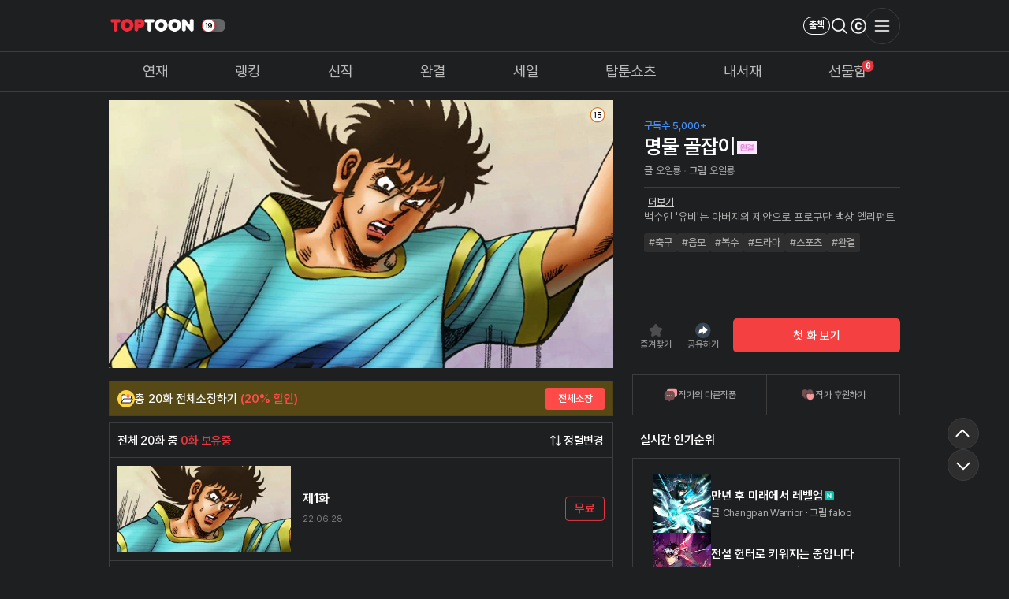

--- FILE ---
content_type: text/html; charset=utf-8
request_url: https://toptoon.com/comic/ep_list/a_specialist
body_size: 46665
content:
<!doctype html>
<html lang="ko" data-bs-theme="dark">
<head>
    <title> [탑툰] 명물 골잡이</title>
    <meta http-equiv="Content-Type" content="text/html; charset=UTF-8" />
    <meta name="mobile-web-app-capable" content="yes">
    <meta name="apple-mobile-web-app-capable" content="yes" />
    <meta name="apple-mobile-web-app-status-bar-style" content="black" />
    <meta name="viewport" content="height=300, width=220, initial-scale=1.0, maximum-scale=1.0, minimum-scale=1.0, user-scalable=0" />
    <meta name=”format-detection” content=”telephone=no”>
    <meta http-equiv="X-UA-Compatible" content="IE=edge" />
    <meta http-equiv="Cache-Control" content="no-cache, no-store, must-revalidate" />
    <meta http-equiv="Pragma" content="no-cache" />
    <meta http-equiv="Expires" content="0" />

    
    <!-- for Facebook -->
    <meta property="og:type" content="website" />
    <meta property="og:site_name" content=" [탑툰] 명물 골잡이"/>
    <meta property="og:title" content=" [탑툰] 명물 골잡이"/>
    <meta property="og:image" content="https://smurfs.toptoon.com/assets/upfile/contents/10986/co_thumb5/10986_1654580323.3606.jpg" />
    <meta property="og:image:width" content="470" />
    <meta property="og:image:height" content="250" />
    <meta property="og:url" content="https://toptoon.com/comic/ep_list/a_specialist?p_id=ct_share" />
    <meta property="og:description" content="백수인 &#039;유비&#039;는 아버지의 제안으로 프로구단 백상 엘리펀트 2군 입단 테스트에 지원한다. 하지만 축구부 경험이 없는 &#039;유비&#039;는 100m 달리기를 제외하고 모두 0점을 받게 되는데.." />
    <meta name="facebook-domain-verification" content="abvol24nqd2850l6uyjvvt8qao5j2y" />
    <!-- for Google -->
    <meta name="description" content="백수인 &#039;유비&#039;는 아버지의 제안으로 프로구단 백상 엘리펀트 2군 입단 테스트에 지원한다. 하지만 축구부 경험이 없는 &#039;유비&#039;는 100m 달리기를 제외하고 모두 0점을 받게 되는데.." />
    <meta name="keywords" content="명물 골잡이,웹툰,만화,코믹,무료,유료,BL만화,로맨스,판타지,Free,Webtoon,Comic,Comix,성인만화,월요웹툰,화요웹툰,수요웹툰,목요웹툰,금요웹툰,토요웹툰,일요웹툰" />
    <meta name="author" content="" />
    <meta name="copyright" content="탑툰" />
    <meta name="application-name" content="탑툰" />
    <!-- for Twitter -->
    <meta name="twitter:card" content="summary_large_image" />
    <meta name="twitter:url" content="https://toptoon.com/comic/ep_list/a_specialist?p_id=ct_share" />
    <meta name="twitter:title" content=" [탑툰] 명물 골잡이" />
    <meta name="twitter:description" content="백수인 &#039;유비&#039;는 아버지의 제안으로 프로구단 백상 엘리펀트 2군 입단 테스트에 지원한다. 하지만 축구부 경험이 없는 &#039;유비&#039;는 100m 달리기를 제외하고 모두 0점을 받게 되는데.." />
    <meta name="twitter:image" content="https://smurfs.toptoon.com/assets/upfile/contents/10986/co_thumb5/10986_1654580323.3606.jpg" />
    <meta name="twitter:image:width" content="600">
    <meta name="twitter:image:height" content="600">

    <!-- naver 검색 용 (소유쥬 확인) -->
    <meta name="naver-site-verification" content="c5fbcb355b3c0a1efe0bd23014067b9de964cc9c"/>
    <link rel="manifest" href="/manifest.json">


    <link rel="apple-touch-icon" sizes="57x57" href="https://smurfs.toptoon.com/assets/favicon/apple-icon-57x57.png">
    <link rel="apple-touch-icon" sizes="60x60" href="https://smurfs.toptoon.com/assets/favicon/apple-icon-60x60.png">
    <link rel="apple-touch-icon" sizes="72x72" href="https://smurfs.toptoon.com/assets/favicon/apple-icon-72x72.png">
    <link rel="apple-touch-icon" sizes="76x76" href="https://smurfs.toptoon.com/assets/favicon/apple-icon-76x76.png">
    <link rel="apple-touch-icon" sizes="114x114" href="https://smurfs.toptoon.com/assets/favicon/apple-icon-114x114.png">
    <link rel="apple-touch-icon" sizes="120x120" href="https://smurfs.toptoon.com/assets/favicon/apple-icon-120x120.png">
    <link rel="apple-touch-icon" sizes="144x144" href="https://smurfs.toptoon.com/assets/favicon/apple-icon-144x144.png">
    <link rel="apple-touch-icon" sizes="152x152" href="https://smurfs.toptoon.com/assets/favicon/apple-icon-152x152.png">
    <link rel="apple-touch-icon" sizes="180x180" href="https://smurfs.toptoon.com/assets/favicon/apple-icon-180x180.png">
    <link rel="icon" type="image/png" sizes="192x192"  href="https://smurfs.toptoon.com/assets/favicon/android-icon-192x192.png">
    <link rel="icon" type="image/png" sizes="32x32" href="https://smurfs.toptoon.com/assets/favicon/favicon-32x32.png">
    <link rel="icon" type="image/png" sizes="96x96" href="https://smurfs.toptoon.com/assets/favicon/favicon-96x96.png">
    <link rel="icon" type="image/png" sizes="16x16" href="https://smurfs.toptoon.com/assets/favicon/favicon-16x16.png">
    <meta name="msapplication-TileColor" content="#ffffff">
    <meta name="msapplication-TileImage" content="https://smurfs.toptoon.com/assets/favicon/ms-icon-144x144.png">
    <meta name="theme-color" content="#ffffff">
    <link rel="shortcut icon" href="https://smurfs.toptoon.com/assets/favicon/favicon.ico">

            <link rel="stylesheet" href="https://azrael.toptoon.com/assets/css/jquery-ui.min.css" />
    
    <link href="https://fonts.googleapis.com/css?family=Roboto:400,300,100,500,700" rel="stylesheet" type="text/css"><!--roboto -->
    <link rel="stylesheet" as="style" crossorigin href="https://cdn.jsdelivr.net/gh/orioncactus/pretendard@v1.3.6/dist/web/static/pretendard.css" />
    <link rel="stylesheet" href="https://azrael.toptoon.com/assets/css/responsive/font/notoSansfont.css">
    <link rel="stylesheet" href="https://azrael.toptoon.com/assets/css/responsive/common.css?v=1768528471">
    <link rel="stylesheet" href="https://azrael.toptoon.com/assets/css/responsive/theme.css?v=1765429270">
    <link rel="stylesheet" href="https://azrael.toptoon.com/assets/css/responsive/promo-banner.css?v=1765429270">
    <link rel="stylesheet" href="https://azrael.toptoon.com/assets/css/responsive/popup/minipayment.css?v=1761285429">
    <link rel="stylesheet" href="https://azrael.toptoon.com/assets/css/responsive/global.css">

    <link rel='stylesheet' href='https://azrael.toptoon.com/assets/css/responsive/ep_list.css?v=1765429270'><link rel='stylesheet' href='https://azrael.toptoon.com/assets/css/responsive/pay_banner.css?v=1739931351'>
    <script type="text/javascript" src="https://azrael.toptoon.com/assets/js/jquery-3.5.1.min.js"></script>
    <script type="text/javascript" src="https://azrael.toptoon.com/assets/js/bluebird.min.js"></script>
    <script type="text/javascript" src="https://azrael.toptoon.com/assets/js/moment.min.js"></script>
    <script type="text/javascript" src="https://azrael.toptoon.com/assets/js/jquery.sha256.js"></script>
    <script type="text/javascript" src="https://azrael.toptoon.com/assets/js/jquery.md5.min.js"></script>
    <script type="text/javascript" src="https://azrael.toptoon.com/assets/js/lodash.js"></script>
    <script type="text/javascript" src="https://azrael.toptoon.com/assets/js/intersection-observer.min.js"></script>
    <script type="text/javascript" src="https://azrael.toptoon.com/assets/js/lazyload.min.js"></script>
    <!-- <script type="text/javascript" src="//polyfill.io/v3/polyfill.min.js?features=URLSearchParams%2CURL%2CObject.values%2Ces6%2Ces7"></script> -->

    <!-- Alertify -->
    <link rel="stylesheet" href="https://azrael.toptoon.com/assets/js/alertifyjs/css/alertify.rtl.css">
    <link rel="stylesheet" href="https://azrael.toptoon.com/assets/js/alertifyjs/css/themes/default.rtl.css">
    <!-- include alertify script -->
    <script type="text/javascript" src="https://azrael.toptoon.com/assets/js/alertifyjs/alertify.min.js"></script>
    <script type="text/javascript" src="https://azrael.toptoon.com/assets/js/jquery-ui.min.js"></script>
    <script type="text/javascript" src="https://azrael.toptoon.com/assets/js/jquery.ui.touch-punch.js"></script>  <!-- 231122 모바일 드래그 추가 -->
    <script type="text/javascript" src="https://azrael.toptoon.com/assets/js/mobile/jquery.touchSlider.min.js"></script>
    <script type="text/javascript" src="/assets/js/responsive/common.js?v=1768528471"></script>
    <script type="text/javascript" src="/assets/js/responsive/auth.js?v=1768291049"></script>
    <script type="text/javascript" src="https://azrael.toptoon.com/assets/js/beta.fix.js"></script>
    <script type="text/javascript" src="https://azrael.toptoon.com/assets/js/jquery.imgloaded.js"></script>
    <script type="text/javascript" src="https://azrael.toptoon.com/assets/js/toast.function.js?v=1740051022"></script>

    <script type="text/javascript" src="https://azrael.toptoon.com/assets/js/module.notification.js?v=1725258076"></script>
    <script type="text/javascript" src="https://azrael.toptoon.com/assets/js/module.qna.js?v=1768366919"></script>
    <script type="text/javascript" src="https://azrael.toptoon.com/assets/js/module.favorites.js?v=1747632324"></script>
    <script type="text/javascript" src="https://azrael.toptoon.com/assets/js/module.webSocket.js?v=1760339484"></script>
    <script type="text/javascript" src="https://azrael.toptoon.com/assets/js/handlebars.min.js"></script>
    <script type="text/javascript" src="https://azrael.toptoon.com/assets/js/fuse.min.js?v=1731549062"></script>

            <script type="text/javascript" src="https://azrael.toptoon.com/assets/js/authorizationTokenProcessor.js?v=1.10"></script>
        <script type="text/javascript" src="https://azrael.toptoon.com/assets/js/module.app.js?v=1.05"></script>
        <script type="text/javascript" src="https://azrael.toptoon.com/assets/js/module.duplicate.checker.js"></script>
    <script type="text/javascript" src="https://azrael.toptoon.com/assets/js/module.watcher.js?v=1719221203"></script>
    <script type="text/javascript" src="/assets/js/module.gift.js?v=1765429270"></script>
    <script type="text/javascript" src="/assets/js/module.badge.js?v=1762321287"></script>

    <!--// swiper //-->
    <link rel="stylesheet" href="https://azrael.toptoon.com/assets/library/swiper/css/swiper.min.css">
        <script src="https://azrael.toptoon.com/assets/library/swiper/js/swiper.min.js"></script>
    
    
    <script>
        // 접속시마다 url 저장
        let currentUrl = window.location.pathname;
        recentUrl(currentUrl);

        duplicateChecker.init(0);
        actionWatcher.init({
            device: 1,
            userIdx: 0,
            UUID: 'c488a824-0f30-4a20-8080-61cd4b4f912e',
            segments: {"1":"comic","2":"ep_list","3":"a_specialist"},
        });

        var user_idx = null;
        var currentLayout;
        var globalAjaxIsStart = false;
        var CDN = "https://azrael.toptoon.com";
        var IMG_CDN = "https://smurfs.toptoon.com";

        
        Responsive.init({
            GNA              : false,
            SEG_1            : 'comic',
            SEG_2            : 'ep_list',
            SEG_3            : 'a_specialist',
            responsiveImgPath: 'https://smurfs.toptoon.com/assets/img/responsive',
            isOwnApp         : false,
            width            : {
                pc    : 1024,
                tablet: 768            },
            userSex          : 0,
            userIp           : '18.191.70.178',
            isMobile         : 0,
            userDevice       : 1,
            userAdultStatus  : 0,
            adultType        : 'non_adult',
            defaultRa        : 10,
            CDN              : 'https://azrael.toptoon.com'
        });
        /**
         * 삼성 브라우저 강제 reload
         * @author jongseok.seo <jongseok.seo@gmail.com>
         * @since  2021. 10. 05
         */
        let isSamsungBrowser = navigator.userAgent.match(/SamsungBrowser/i);
        if (isSamsungBrowser && Responsive.SEG_1 == 'comic') {
            window.addEventListener('pageshow', function(event) {
                if (event.persisted) {
                    document.location.reload();
                }
            });
        }
        /**
         * ctrl + s 차단
         * @author jongseok.seo <jongseok.seo@gmail.com>
         * @since  2021. 11. 01
         */
        $(window).bind('keydown', function(event) {
            if (event.ctrlKey || event.metaKey) {
                switch (String.fromCharCode(event.which).toLowerCase()) {
                case 's':
                    event.preventDefault();
                    break;
                }
            }
        });
    </script>
    <!-- 페이스북 설정 (s) -->
<script>
    const baseUserIdx = (typeof user_idx === 'number' && Number(user_idx) > 0) ? user_idx : 0 ;
    const baseUserIdxHash = $.sha256(baseUserIdx);
    const baseurl = new URL(location);
    const baseParams = new URLSearchParams(location.search);
    const baseComicDir = /^\/comic\/(.*)/;
    const baseUnixTime = Date.now().toString();
    const arrSeg = baseurl.pathname.split("/");

    // 실제 사용되는 값
    const fbList = [
        {
            'pixel':'528948592583333',
            'token':'[base64]',
            'code' :''
        },
        {
            'pixel':'196905302356031',
            'token':'[base64]',
            'code' :''
        }
    ];

    let fbData = null;
    </script>
<!-- 페이스북 설정 (e) -->

<!-- Facebook Pixel Code -->
<script>
    !function(f,b,e,v,n,t,s)
    {if(f.fbq)return;n=f.fbq=function(){n.callMethod?
    n.callMethod.apply(n,arguments):n.queue.push(arguments)};
    if(!f._fbq)f._fbq=n;n.push=n;n.loaded=!0;n.version='2.0';
    n.queue=[];t=b.createElement(e);t.async=!0;
    t.src=v;s=b.getElementsByTagName(e)[0];
    s.parentNode.insertBefore(t,s)}(window,document,'script',
    'https://connect.facebook.net/en_US/fbevents.js');

    fbq('init', '196905302356031');
    fbq('init', '528948592583333');

        fbq('trackCustom', 'CustomEvent', {
        user_id: baseUserIdx.toString(),
        comic_id: arrSeg[3],
        episode_idx: arrSeg[4]
    },
    {
        eventID: 'toptoonKR.CustomEvent.' + (baseUserIdx > 0 ? baseUserIdx.toString() + '.' : '') + arrSeg[3] + '.' + (typeof arrSeg[4] != 'undefined' ? arrSeg[4] + '.' : '') + baseUnixTime
    });
        fbq('track', 'PageView', {}, {eventID: 'toptoonKR.PageView.' + (baseUserIdx > 0 ? baseUserIdx.toString() + '.' : '') + baseUnixTime});
</script>
<noscript><img height="1" width="1" style="display:none"src="https://www.facebook.com/tr?id=196905302356031&ev=PageView&noscript=1"/></noscript>
<noscript><img height="1" width="1" style="display:none"src="https://www.facebook.com/tr?id=528948592583333&ev=PageView&noscript=1"/></noscript>
<!-- End Facebook Pixel Code -->


<!--[if lt IE 9]>
<script src="//html5shiv.googlecode.com/svn/trunk/html5.js"></script>
<![endif]-->

<!-- Toast
<script type="text/javascript" src="//static.tagmanager.toast.com/tag/view/336"></script>
<script type="text/javascript">
window.ne_tgm_q = window.ne_tgm_q || [];
window.ne_tgm_q.push(
{
    tagType: 'visit',
    device:'web'/*web, mobile, tablet*/,
    pageEncoding:'utf-8'
});
</script>
-->
<script>
    $('iframe[name="google_conversion_frame"]').css('display', 'none');
</script>

    <script type="text/javascript">
    var kakaoAdVisit = function () {
        kakaoPixel('4380264409423462121').pageView('방문');
    }
    </script>
    <script type="text/javascript" charset="UTF-8" src="//t1.daumcdn.net/adfit/static/kp.js" async defer onload="kakaoAdVisit()"></script>

<!-- 네이버 검색 연관 채널 -->
<script type="application/ld+json">
    {
        "@context": "http://schema.org",
        "@type": "Organization",
        "name": "탑툰",
        "url": "https://toptoon.com",
        "sameAs": [
            "https://www.facebook.com/toptooncomics",
            "https://www.youtube.com/user/toptoonkr",
            "http://onestore.co.kr/userpoc/apps/view?pid=0000687269"
        ]
    }
</script>
<!-- 네이버 검색 연관 채널 -->

<!--
Start of global snippet: Please do not remove
Place this snippet between the <head> and </head> tags on every page of your site.
-->
<!-- Google tag (gtag.js) -->
<script async src="https://www.googletagmanager.com/gtag/js?id=DC-10767231"></script>
<script>
window.dataLayer = window.dataLayer || [];
function gtag(){dataLayer.push(arguments);}
gtag('js', new Date());

gtag('config', 'DC-10767231');
</script>
<!-- End of global snippet: Please do not remove -->

<!-- Rtb house script (s) -->
<script>
(function (w,d,dn,t){w[dn]=w[dn]||[];w[dn].push({eventType:'init',value:t,dc:'asia'});
var f=d.getElementsByTagName('script')[0],c=d.createElement('script');c.async=true;
c.src='https://tags.creativecdn.com/lhVghe703QdgQL0IWou0.js';
f.parentNode.insertBefore(c,f);})(window,document,'rtbhEvents','lhVghe703QdgQL0IWou0');
</script>
<!-- Rtb house script (e) -->

<!-- Google Tag Manager -->
<script>(function(w,d,s,l,i){w[l]=w[l]||[];w[l].push({'gtm.start':
new Date().getTime(),event:'gtm.js'});var f=d.getElementsByTagName(s)[0],
j=d.createElement(s),dl=l!='dataLayer'?'&l='+l:'';j.async=true;j.src=
'https://www.googletagmanager.com/gtm.js?id='+i+dl;f.parentNode.insertBefore(j,f);
})(window,document,'script','dataLayer','GTM-N3Q89V26');</script>
<!-- End Google Tag Manager -->
 
<img id="counter_img" src="//spush.toptoon.com/log/counter.jpeg?key=MC8vMTMzLzAv&url=aHR0cHM6Ly90b3B0b29uLmNvbS9jb21pYy9lcF9saXN0L2Ffc3BlY2lhbGlzdA%3D%3D&ref=&temp=1768854973" width='1' height='1' onerror="document.getElementById(this.id).style.display='none';" onload="document.getElementById(this.id).style.display='none';"></head>

<body>

<div id="modal_bg" class="dim"></div>
<div id="toast"></div>

<script>
// (s) apptree 가입 쿠키 확인 하여 호출 처리 - theRok - 2018-04-27
if (getCookie('apptree') && getCookie('apptree_join')) {
    setTimeout(function() {
        $.ajax({
            type: "POST",
            url: "/apptree/call",
            cache: false,
            async: true
        });
    }, 500);
}
// (e) apptree 가입 쿠키 확인 하여 호출 처리 - theRok - 2018-04-27
</script>


<script>
    Layer.Modal.obj = $('.dim');
        // 쿠폰 등록 버튼 - theRok - 2017-08-31
    $(document).on('click','.coupon_reg_btn',function(){
        var couponType = $(this).data('type');
                $('.mymenu_layer').hide();
        Responsive.loadUrl($(this).attr('alert_url'));
            });
</script>



<script>
    $(document).on('click',function(){
        try	{
            var arr = ['.mymenu_layer','.search_layer'],
                $target = $(event.target);
            $.each(arr,function(i,n){
                if (typeof($(n)) != "undefined" && $(n).css('display') != "none" && $target.closest(n).length <= 0) $(n).hide();
            });
        } catch (e) {
        }
    });

    $(document).ready(function(){
        // 포인트파크 레이어
            });
</script>

<!-- PWA 활성화용 서비스 워커 등록 -->
<script>
    if('serviceWorker' in navigator) {
        navigator.serviceWorker.register('/sw.js').then(function(registration) {
            console.log('탑툰 ServiceWorker 가 다음의 scope에 등록되었습니다.: ', registration.scope);
        }, function(err) {
            console.log('탑툰 ServiceWorker 등록 실패: ', err);
        });
    }
</script>
<style>
    .contest-banner {
        position: fixed;
        bottom: 0;
        max-width: 750px;
        width: 100%;
        left: 50%;
        transform: translateX(-50%);
        overflow: hidden;
        z-index: 2;
        border-radius: 25px 25px 0 0;
        transition: transform 0.4s ease, opacity 0.4s ease;
    }

    @media (min-width: 0) and (max-width: 767px) {
        .contest-banner {
            border-radius: 0;
            bottom: 59px;
            padding: 0;
            gap: 0;
        }
    }
</style>
<!--헤더영역-->
<header class="header type-payment">
    <div class="header__wrapper">
        <div class="header__container">
            <div class="header__logo">
                <a href="/" class="header__logo-link ">
                    <img src="https://smurfs.toptoon.com/assets/img/responsive/common/logo/logo-toptoon-dark.png" alt="Logo" class="header__logo-img">
                </a>
            </div>
                        <div class="header__back">
                <a href="javascript:goBack();" class="header__back-link">
                    <img src="https://smurfs.toptoon.com/assets/img/responsive/common/ico-back-black.png" alt="back" class="header__back-img">
                </a>
            </div>
                        <!--성인인증 스위치-->
                            <label class="btn_select_mode header__theme-switch ">
                    <input type="checkbox" class="header__theme-switch-input switch_19mode"  data-adult="2">
                    <div></div>
                </label>
                    </div>
        <div id="header__gnb__wrapper" class="main-nav"><!--메인용(main-nav)-->
                    </div>
                <!-- Utility Menu -->
        <ul class="header__utility">
            <li class="header__utility-item">
                <button type="button" class="header__utility-checkin attendanceBtn ">출첵</button>
            </li>
            
                    <li class="header__utility-item share">
                        <a href="javascript:Click.comicShareLayer(this);" class="header__utility-link"><img src="https://smurfs.toptoon.com/assets/img/responsive/common/menu/ico_share.png" class="header__utility-link-img"></a>
                    </li>
                            <li class="header__utility-item">
                <a href="/hashtag" class="header__utility-link"><img src="https://smurfs.toptoon.com/assets/img/responsive/common/menu/ico-search-white.png" class="header__utility-link-img header-img-color"></a>
            </li>

            <li class="header__utility-item">
                <a href="javascript:PaymentLink.go();" class="header__utility-link"><img src="https://smurfs.toptoon.com/assets/img/responsive/common/menu/ico-coin-white.png" class="header__utility-link-img header-img-color"></a>
            </li>

                        <li class="header__utility-item"><!--251210 pc용이 아닌 공용 pc-menu 클래쓰 삭제 -->
                <a href="javascript:SlideMenu.show();" class="header__utility-link header__utility-link-menu"><img src="https://smurfs.toptoon.com/assets/img/responsive/common/menu/ico-menu-white.png" class="header__utility-link-img header-img-color"></a>
            </li>
                    </ul>
    </div>
    <!-- 251210 메뉴 추가-->
    <div id="hd__gnb__wrapper">
        <div class="hd__gnb-inner">
            <nav class="hd__gnb">
                <div class="hd__gnb-container">
                    <ul class="hd__menu" role="gnbList">
                        <li class="hd__menu-item" data-name="weekly" data-seg-1="weekly" data-seg-2=":ep_list">
                            <a href="/weekly" class="hd__menu-link active" role="navigation">
                                <span class="hd__menu-text">연재</span>
                            </a>
                        </li>
                        <li class="hd__menu-item" data-name="ranking" data-seg-1="ranking">
                            <a href="/ranking" class="hd__menu-link" role="navigation">
                                <span class="hd__menu-text">랭킹</span>
                            </a>
                        </li>
                        <li class="hd__menu-item" data-name="latest" data-seg-1="latest">
                            <a href="/latest" class="hd__menu-link" role="navigation">
                                                                <span class="hd__menu-text">신작</span>
                            </a>
                        </li>
                        <li class="hd__menu-item" data-name="complete" data-seg-1="complete|fixcharge">
                            <a href="/complete" class="hd__menu-link" role="navigation">
                                <span class="hd__menu-text">완결</span>
                            </a>
                        </li>
                        <li class="hd__menu-item" data-name="event-free" data-seg-1="event" data-seg-2="freetoon">
                            <a href="/event/freetoon/daily" class="hd__menu-link" role="navigation">
                                <span class="hd__menu-text">세일</span>
                            </a>
                        </li>
                                                <li class="hd__menu-item" data-name="gallery" data-seg-1="shorts">
                            <a href="/shorts" class="hd__menu-link" role="navigation">
                                <span class="hd__menu-text">탑툰쇼츠</span>
                            </a>
                        </li>
                        <li class="hd__menu-item" data-seg-1="my" data-seg-2="myList">
                            <a href="/my/myList" class="hd__menu-link" role="navigation">
                                <span class="hd__menu-text">내서재</span>
                            </a>
                        </li>
                        <li class="hd__menu-item" data-seg-1="my" data-seg-2="giftbox">
                            <a href="/my/giftbox" class="hd__menu-link" role="navigation">
                                <span class="jsGiftWrap" data-count-class="num_gift"></span>
                                <span class="hd__menu-text">선물함</span>
                            </a>
                        </li>
                    </ul>
                </div>
            </nav>
        </div>
    </div>
</header>

<div id="nav__menu__wrapper">
    <div id="lnb__menu__wrapper">
        <div class="lnb__menu-container">
                        <ul class="lnb__menu" role="lnbList" data-seg-1="giftbox">
                <li class="lnb__menu-item" data-gift-name="usable" data-seg-1="my" data-seg-2="giftbox">
                    <a href="javascript:void(0);" class="lnb__menu-link" role="navigation">
                        <span class="lnb__menu-text">오늘 선물</span>
                    </a>
                </li>
                <li class="lnb__menu-item" data-gift-name="expected" data-seg-1="my" data-seg-2="giftbox#tomorrow">
                    <a href="javascript:void(0);" class="lnb__menu-link" role="navigation">
                        <span class="lnb__menu-text">내일 선물</span>
                    </a>
                </li>
            </ul>
        </div>
    </div>

    <div id="tab__menu__wrapper">
        <div class="tab__menu-container sub-menus" data-parent-name="weekly">
            <ul class="tab__menu daily" role="tabList">
                <li data-value="weekly1" class="tab__menu-item"><a href="javascript:void(0);" class="tab__menu-link" role="tab"><span class="tab__menu-text">월</span></a></li>
                <li data-value="weekly2" class="tab__menu-item"><a href="javascript:void(0);" class="tab__menu-link" role="tab"><span class="tab__menu-text">화</span></a></li>
                <li data-value="weekly3" class="tab__menu-item"><a href="javascript:void(0);" class="tab__menu-link" role="tab"><span class="tab__menu-text">수</span></a></li>
                <li data-value="weekly4" class="tab__menu-item"><a href="javascript:void(0);" class="tab__menu-link" role="tab"><span class="tab__menu-text">목</span></a></li>
                <li data-value="weekly5" class="tab__menu-item"><a href="javascript:void(0);" class="tab__menu-link" role="tab"><span class="tab__menu-text">금</span></a></li>
                <li data-value="weekly6" class="tab__menu-item"><a href="javascript:void(0);" class="tab__menu-link" role="tab"><span class="tab__menu-text">토</span></a></li>
                <li data-value="weekly7" class="tab__menu-item"><a href="javascript:void(0);" class="tab__menu-link" role="tab"><span class="tab__menu-text">일</span></a></li>
                <!-- <li data-value="weekly8" class="tab__menu-item"><a href="javascript:void(0);" class="tab__menu-link" role="tab"><span class="tab__menu-text">리메이크</span></a></li> -->
            </ul>
        </div>

        <div class="tab__menu-container sub-menus" data-parent-name="complete">
            <ul class="tab__menu" role="tabList">
                                <li data-value="complete1" class="tab__menu-item"><a href="javascript:void(0);" class="tab__menu-link" role="tab"><span class="tab__menu-text">최신완결</span></a></li>
                <li data-value="complete2" class="tab__menu-item"><a href="javascript:void(0);" class="tab__menu-link" role="tab"><span class="tab__menu-text">최고매출 순</span></a></li>
                <li data-value="complete3" class="tab__menu-item"><a href="javascript:void(0);" class="tab__menu-link" role="tab"><span class="tab__menu-text">연도별</span></a></li>
                <li data-value="complete4" class="tab__menu-item" data-menuname="genre"><a href="javascript:void(0);" class="tab__menu-link" role="tab"><span class="tab__menu-text">장르</span></a></li>
                            </ul>
        </div>

        <div class="tab__menu-container sub-menus" data-parent-name="ranking">
            <ul class="tab__menu" role="tabList">
                <li data-value="ranking1" class="tab__menu-item"><a href="javascript:void(0);" class="tab__menu-link" role="tab"><span class="tab__menu-text">주간</span></a></li>
                <li data-value="ranking2" class="tab__menu-item"><a href="javascript:void(0);" class="tab__menu-link" role="tab"><span class="tab__menu-text">월간</span></a></li>
                <li data-value="ranking3" class="tab__menu-item"><a href="javascript:void(0);" class="tab__menu-link" role="tab"><span class="tab__menu-text">연간</span></a></li>
                            </ul>
        </div>

        <div class="tab__menu-container sub-menus" data-parent-name="event" data-seg-2=":attendanceRoulette">
            <ul class="tab__menu" role="tabList">
                <li data-value="" class="tab__menu-item"><a href="javascript:void(0);" class="tab__menu-link" role="tab"><span class="tab__menu-text">진행중인 이벤트</span></a></li>
                <li data-value="done" class="tab__menu-item"><a href="javascript:void(0);" class="tab__menu-link" role="tab"><span class="tab__menu-text">종료된 이벤트</span></a></li>
            </ul>
        </div>

        <div class="tab__menu-container sub-menus" data-name="myInfo" data-seg-1="my" data-seg-2=":myList">
            <ul class="tab__menu" role="tabList">
                <li data-value="info" class="tab__menu-item"><a href="javascript:void(0);" class="tab__menu-link" role="tab"><span class="tab__menu-text">내정보</span></a></li>
                <li data-value="setting" class="tab__menu-item"><a href="javascript:void(0);" class="tab__menu-link" role="tab"><span class="tab__menu-text">내설정</span></a></li>
                <li data-value="coinList" class="tab__menu-item"><a href="javascript:void(0);" class="tab__menu-link" role="tab"><span class="tab__menu-text">코인사용 내역</span></a></li>
                            </ul>
        </div>

        <div class="tab__menu-container sub-menus" data-name="support" data-seg-1="support" data-seg-2="qan">
            <ul class="tab__menu" role="tabList">
                <!-- <li data-value="faq" class="tab__menu-item"><a href="javascript:void(0);" class="tab__menu-link" role="tab"><span class="tab__menu-text">자주하는 질문</span></a></li> -->
                <li data-value="notice" class="tab__menu-item"><a href="javascript:void(0);" class="tab__menu-link" role="tab"><span class="tab__menu-text">공지사항</span></a></li>
                <li data-value="qna" class="tab__menu-item"><a href="javascript:void(0);" class="tab__menu-link" role="tab"><span class="tab__menu-text">온라인 문의</span></a></li>
            </ul>
        </div>

        <div class="tab__menu-container sub-menus" data-name="my-list" data-seg-1="my" data-seg-2="myList">
            <ul class="tab__menu" role="tabList">
                <li data-value="recent" class="tab__menu-item"><a href="javascript:void(0);" class="tab__menu-link" role="tab"><span class="tab__menu-text">내가 본 작품</span></a></li>
                <li data-value="notification" class="tab__menu-item"><a href="javascript:void(0);" class="tab__menu-link" role="tab"><span class="tab__menu-text">알림목록</span></a></li>
                <li data-value="favorites" class="tab__menu-item"><a href="javascript:void(0);" class="tab__menu-link" role="tab"><span class="tab__menu-text">즐겨찾기</span></a></li>
                <!-- <li data-value="giftbox" class="tab__menu-item"><a href="javascript:void(0);" class="tab__menu-link" role="tab"><span class="tab__menu-text">선물함</span></a></li> -->
            </ul>
        </div>

        
        <div class="tab__menu-container sub-menus" data-name="gallery" data-seg-1="gallery">
            <ul class="tab__menu" role="tabList">
                <li data-value="all" class="tab__menu-item"><a href="javascript:void(0);" class="tab__menu-link" role="tab"><span class="tab__menu-text">전체</span></a></li>
                <li data-value="heroine" class="tab__menu-item"><a href="javascript:void(0);" class="tab__menu-link" role="tab"><span class="tab__menu-text">여주인공</span></a></li>
                <li data-value="29_adult" class="tab__menu-item"><a href="javascript:void(0);" class="tab__menu-link" role="tab"><span class="tab__menu-text">29금</span></a></li>
                <li data-value="favorites" class="tab__menu-item"><a href="javascript:void(0);" class="tab__menu-link" role="tab"><span class="tab__menu-text">명대사</span></a></li>
                <li data-value="highQuality" class="tab__menu-item"><a href="javascript:void(0);" class="tab__menu-link" role="tab"><span class="tab__menu-text">고퀄작화</span></a></li>
                <li data-value="comic" class="tab__menu-item"><a href="javascript:void(0);" class="tab__menu-link" role="tab"><span class="tab__menu-text">코믹</span></a></li>
            </ul>
        </div>
    </div>
</div>

<div id="header">
    <script>
        var simpleTopObserver = new IntersectionObserver(function (entries, observer) {
            entries.forEach(entry => {
                if (entry.isIntersecting) {
                    var obj = Responsive.getObject(entry.target);
                    if (obj.find('.fixed').length) {
                        obj.find('.fixed').contents().unwrap();
                    }
                } else {
                    var obj = Responsive.getObject(entry.target);
                    if (!obj.find('.fixed').length) {
                        obj.wrapInner('<div class="fixed">');
                    }
                }
            });
        }, {
            threshold: 1.0
        });
        if (document.querySelector('.sub_topmenu')) {
            simpleTopObserver.observe(document.querySelector('.sub_topmenu'));
        }
    </script>
        <!--240408 슬라이드메뉴-->
    <div class="slider_menu slide-menu">
        
            <div class="img_giftbox">
                <img src="https://smurfs.toptoon.com/assets/img/responsive/slide/img_giftbox.png" />
            </div>
            <p class="txt">지금 탑툰에 로그인하고<br>무료혜택 받아가세요.</p>
            <div class="btn_logOff">
                <a href="javascript:Login.login({'no-token':'yes'});" class="btn_login">로그인</a>
                <a href="javascript:Login.choice({'no-token':'yes'});" class="btn_join">회원가입</a>
            </div>

                <div class="menu_wp">
            <ul class="menu_list">
                            <li class="slide-menus">
                    <a href="/my/myList">
                        <img src="https://smurfs.toptoon.com/assets/img/responsive/slide/ico_library.png" class="ico_menu" />
                        <div class="title_wp">
                            <p class="title">내서재</p>
                        </div>
                        <img src="https://smurfs.toptoon.com/assets/img/responsive/slide/ico_menu_arrow.png" class="ico_menu_arrow" />
                    </a>
                </li>
                <li class="slide-menus">
                    <a class="attendanceBtn" onclick="javascript:actionWatcher.setFlash('shortage2');">
                        <img src="https://smurfs.toptoon.com/assets/img/responsive/slide/ico_attendance.png" class="ico_menu" />
                        <div class="title_wp">
                            <p class="title">출석체크</p>
                        </div>
                        <img src="https://smurfs.toptoon.com/assets/img/responsive/slide/ico_menu_arrow.png" class="ico_menu_arrow" />
                    </a>
                </li>
                                <li class="slide-menus">
                    <a href="/shorts">
                        <img src="https://smurfs.toptoon.com/assets/img/responsive/slide/ico_shorts.png" class="ico_menu" />
                        <div class="title_wp">
                            <p class="title">탑툰쇼츠</p>
                        </div>
                        <img src="https://smurfs.toptoon.com/assets/img/responsive/slide/ico_menu_arrow.png" class="ico_menu_arrow" />
                    </a>
                </li>
                <li class="slide-menus">
                    <a href="javascript:toSettle();" data-href="/payment/freeCharge">
                        <img src="https://smurfs.toptoon.com/assets/img/responsive/slide/ico_freecoin.png" class="ico_menu" />
                        <div class="title_wp">
                            <p class="title">무료 충전소</p>
                        </div>
                        <img src="https://smurfs.toptoon.com/assets/img/responsive/slide/ico_menu_arrow.png" class="ico_menu_arrow" />
                    </a>
                </li>
                <li class="slide-menus">
                    <a href="/event">
                        <img src="https://smurfs.toptoon.com/assets/img/responsive/slide/ico_event.png" class="ico_menu" />
                        <div class="title_wp">
                            <p class="title">이벤트</p>
                        </div>
                        <img src="https://smurfs.toptoon.com/assets/img/responsive/slide/ico_menu_arrow.png" class="ico_menu_arrow" />
                    </a>
                </li>
                <li class="slide-menus">
                    <a href="/support/qan#notice">
                        <img src="https://smurfs.toptoon.com/assets/img/responsive/slide/ico_notice.png" class="ico_menu" />
                        <div class="title_wp">
                            <p class="title">공지사항</p>                        </div>
                        <img src="https://smurfs.toptoon.com/assets/img/responsive/slide/ico_menu_arrow.png" class="ico_menu_arrow" />
                    </a>
                </li>
                <!-- <li class="slide-menus">
                    <a href="/support/qan#faq">
                        <img src="https://smurfs.toptoon.com/assets/img/responsive/slide/ico_faq.png" class="ico_menu" />
                        <div class="title_wp">
                            <p class="title">자주하는 질문</p>
                        </div>
                        <img src="https://smurfs.toptoon.com/assets/img/responsive/slide/ico_menu_arrow.png" class="ico_menu_arrow" />
                    </a>
                </li> -->
                <li class="slide-menus">
                    <a href="/support/qan#qna">
                        <img src="https://smurfs.toptoon.com/assets/img/responsive/slide/ico_qna.png" class="ico_menu" />
                        <div class="title_wp">
                            <p class="title">온라인문의</p><span class="jsOnlineWrap"></span>
                        </div>
                        <img src="https://smurfs.toptoon.com/assets/img/responsive/slide/ico_menu_arrow.png" class="ico_menu_arrow" />
                    </a>
                </li>
                                    <li class="slide-menus">
                                                    <div>
                                                    <img src="https://smurfs.toptoon.com/assets/img/responsive/slide/ico_cs.png" class="ico_menu" />
                            <div class="title_wp title_cs">
                                <p class="title">고객센터 1644-1531</p>
                                <p class="cs_time">운영시간 10:00 ~ 18:00 (점심시간 제외)</p>
                            </div>
                                                    </div>
                                            </li>
                                
            </ul>
        </div>
        <a href="javascript:SlideMenu.hide();" class="close">Close</a>
    </div>
    <!--//240408 슬라이드메뉴-->
</div>
<!--//헤더영역-->

<div class="attendance"></div>

<!-- 미션클리어 토스트 -->

<script>
    let getRecentUrl = localStorage.getItem('recentUrl');
    if(getCookie('monthSpotSale') && getCookie('monthSpotSale') == 1 && getRecentUrl[0].includes('ep_view') === false) {
        Responsive.loadUrl('/alert/monthSpotSaleLayer');
        delete_cookie('monthSpotSale');
    }

    setTimeout(function(){
        $('.view_toast_top').remove();
        delete_cookie('motorsToast');
    }, 2000);

    Navigator.init({
        mainMenuName : '',
        subNavigation: ''
    });

    SlideMenu.init({
        container: $('.slide-menu'),
        modal    : $('#modal_bg')
    });

    function goBack() {
        var previousUrl = document.referrer;
        if (previousUrl == 'https://toptoon.com/') {
            setCookie('my_historyback', '', 0);
            history.back();
        } else {
            setCookie('my_historyback', '', 0);
            location.href = "https://toptoon.com/";
        }
        return false;
    }

    function toSettle()
    {
        location.href = '/payment/freeCharge';
    }

    function updateApp () {
        location.href = '/app/update?reserve_k=iwb';
    }

    // 메인 출석체크
    let isAjaxAttendance = false;
    $(function () {
        $('.attendanceBtn').on('click', function () {
            if (!isAjaxAttendance) {
                let date = new Date();
                let year = date.getFullYear();
                let month = date.getMonth() + 1;
                if ( month < 10) {month = "0" + month ;}
                let getYM = String(year) + String(month);
                let btnType = $(this).hasClass('check_button_on');

                $.ajax({
                    url: '/event/attendance',
                    type: 'POST',
                    dataType: 'json',
                    cache: false,
                    beforeSend: function () {
                        isAjaxAttendance = true;
                    },
                    success: function(response) {
                        if (response.result) {
                            setCookie('isAttendance', 1, 'today'); // 공통

                            if (btnType === true) { // 출석체크 페이지 버튼
                                let tempNumber = '';
                                if (response.data.isChuseok === true) {
                                    tempNumber = '5';
                                } else if(response.data.coin > 0 && response.data.monthlyCoin > 0) { // 3코인
                                    tempNumber = '7';
                                } else if(response.data.monthlyCoin > 0) { // 2코인
                                    tempNumber = '6';
                                } else if(response.data.count > 0){
                                    tempNumber = response.data.count;
                                }

                                let imagesArray = JSON.parse(response.data.images);

                                // 버튼 완료 이미지 변경
                                $('.attendance_btn .img_check_button source').attr('srcset', 'https://smurfs.toptoon.com/assets/img/responsive/event/attendanceNew/btn_off_m.png');
                                $('.attendance_btn .img_check_button img').attr('src', 'https://smurfs.toptoon.com/assets/img/responsive/event/attendanceNew/btn_off_w.png');

                                // 출석 완료 팝업
                                var html = '';
                                html += '<div class="attendance-toast" onclick="$(this).remove();">';
                                // html += '<img src="https://smurfs.toptoon.com/assets/upfile/attendpop/'+getYM +'/img_attendpop_0' + tempNumber + '.png" style="width: 100%"/>'; // 이전 링크
                                html += '<img src="https://smurfs.toptoon.com/assets/upfile/event/attendanceNew/'+imagesArray['img_attendpop_0'+tempNumber]+'" style="width: 100%"/>';
                                html += '</div>';
                                $('.attendance').html(html);

                                if(response.data.toast.result) {
                                    $('.view_toast').text('출석체크 미션 성공!').show().delay(2000).fadeOut();
                                }

                                setTimeout(function () {
                                    $('.attendance-toast').remove();
                                    location.reload(true);
                                }, 3000);
                            } else { // 상단 메뉴
                                if(response.data.toast.result) {
                                    setCookie('motorsToast', 'attendance', 'today');
                                }
                                setCookie('mainAttendance', 1, 'today'); // 메뉴클릭시에만

                                location.href="/event/attendance";
                            }

                        } else {
                            if (response.errorType != 'distinct') {
                                alert(response.message);
                            }

                            if($.inArray(response.errorType, ['distinct', 'foreign']) > -1) {
                                setCookie('isAttendance', '1', 'today');
                            }

                            switch (response.errorType) {
                                case 'login':
                                    location.href="/alert/auth/login?redirect=/event/attendance/success";
                                    break;

                                case 'adult2':
                                    Responsive.loadUrl("/alert/adult2?type=attendance&redirect=/event/attendance/authSuccess");
                                    break;

                                case 'distinct':
                                    $.ajax({
                                        url : "/alert/duplicateUsedUserId",
                                        type : "POST",
                                        data : {
                                            type    : 'attendance',
                                            userId  : response.userId,
                                            snsType : response.snsType,
                                            redirectUrl : btnType === true ? null : '/event/attendance'
                                        },
                                        dataType : 'JSON',
                                        success : function (result) {
                                            if (result.result) {
                                                $('#alert_layer').html(result.html);
                                                $('#alert_layer').imagesLoaded().done(function(){
                                                    Layer.show('#alert_layer');
                                                });
                                            } else {
                                                location.href="/event/attendance";
                                            }
                                        },
                                        error : function(request, status, error) {
                                            console.log(error);
                                        }
                                    });
                                    break;

                                default:
                                    location.href="/event/attendance";
                                    break;
                            }
                        }
                    },
                    complete: function () {
                        isAjaxAttendance = false;
                    }
                });
            }
        });

        let lastScrollY = $(window).scrollTop();
        var seg2 = "ep_list";
        const bottomBar = seg2 === 'ep_list'
        ? document.querySelector(".crazy-banner, .paymentgroup-banner:not(.rel-banner)")
        : document.querySelector(".crazy-banner:not(.rel-banner), .paymentgroup-banner:not(.rel-banner)");

        const throttle = _.throttle((e) => {
            if (bottomBar && bottomBar.classList.contains('crazy-banner') === false) {
                if (($(window).scrollTop() + $(window).innerHeight() >= $(document).height()) || $(window).scrollTop() > lastScrollY) {
                    bottomBar.classList.add("hide");
                } else {
                    bottomBar.classList.remove("hide");
                }
                if (Responsive.isMobile && $(window).scrollTop() <= 0) {
                    bottomBar.classList.remove("hide");
                }

                lastScrollY = $(window).scrollTop();
                return;
            } else {
                if (Responsive.isMobile > 0) {
                    if (($(window).scrollTop() + $(window).innerHeight() >= $(document).height()) || $(window).scrollTop() > lastScrollY) {
                        $('.crazy-banner-group').addClass("hide");
                    } else {
                        $('.crazy-banner-group').removeClass("hide");
                    }
                    if (Responsive.isMobile && $(window).scrollTop() <= 0) {
                        $('.crazy-banner-group').removeClass("hide");
                    }

                    lastScrollY = $(window).scrollTop();
                }
            }
        },300);

        $(window).scroll(function(){
            throttle();
        });
    });
</script>
<!--서브-->
<div id="subContainer">
    <div id="subContent">
        <div id="episodeWrap">
            <div id="episodeInfo">
                <div class='bnr_episode co_thumb6 ep_top_bnr' style='background-image: url(https://smurfs.toptoon.com/assets/upfile/contents/10986/co_thumb6/10986_1654580323.3638.jpg);'><span class='ageIcon icon_19_red age_15_red'></span></div>
                
                                <div class="ep_comic_info">
                    <div class="comic_dics clearfix">
                        <div class="comic_hit_wp">
                            <p class="comic_hit">구독수 5,000+</p>
                            <p class="comic_day">
                                                        </p>
                        </div>
                        <div class="comic_tit_wp clearfix">
                            <span class="comic_tit"><span class="" title="명물 골잡이">명물 골잡이</span></span>
                            <img src="https://smurfs.toptoon.com/assets/img/responsive/common/badge/new/new22_badge_completed.png" class="badge_ep latestend">                        </div>
                        <div class="comic_wt">
                                                                <p class="wt"><span class="tit">글</span>오일룡</p><p class="wt"><span class="tit">그림</span>오일룡</p>                                                        <!--250626 작품정보 버튼-->
                            <button class="btn_comic_info" onclick="Click.comicInfoMobile();">작품정보</button>
                        </div>
                    </div>
                    <hr>
                    <div class="synopsis_wp">
                        <div class="synopsis">
                            <span class="float"><a class="more"><img src="https://smurfs.toptoon.com/assets/img/responsive/eplist/new/ico_more.png" class="ico_more" /><span class="txt_more">더보기</span></a></span>
                            <span class="txt">
                                백수인 '유비'는 아버지의 제안으로 프로구단 백상 엘리펀트 2군 입단 테스트에 지원한다. 하지만 축구부 경험이 없는 '유비'는 100m 달리기를 제외하고 모두 0점을 받게 되는데..                            </span>
                        </div>
                    </div>
                    <div class="comic_tag">
                        <span><a href="/hashtag?keyword=축구#keyword">#축구</a></span><span><a href="/hashtag?keyword=음모#keyword">#음모</a></span><span><a href="/hashtag?keyword=복수#keyword">#복수</a></span><span><a href="/hashtag/genre/2">#드라마</a></span><span><a href="/hashtag/genre/512">#스포츠</a></span><span><a href="/complete#complete1">#완결</a></span>                    </div>
                    <div class="btn_area">
                        <a href="javascript:void(0);" onclick="javascript:Click.toggleBookmark(this);" class="">
                            <span class="ico"></span>
                            <span class="txt">즐겨찾기</span>
                        </a>
                                                <a href="javascript:void(0);" style="display:none;" class="" onclick="javascript:Click.toggleNotification(this);" data-active-class="on">
                            <span class="ico kakao"></span>
                            <span class="txt">알림받기</span>
                        </a>
                        <a href="javascript:void(0);" class="active donate-btn" onclick="javascript:Click.donation();">
                            <span class="ico donate"></span>
                            <span class="txt">후원하기</span>
                        </a>
                        <a href="javascript:void(0);" class="share-btn" onclick="javascript:Click.comicShareLayer(this);">
                            <span class="ico share"></span>
                            <span class="txt">공유하기</span>
                        </a>
                        <a href="javascript:void(0);" class="btn_episode" data-episode-idx="258849">
                            첫 화 보기                        </a>
                    </div>
                </div>
            </div>


            <div class="eplist_wrap">
                <!-- 실시간인기순위 -->
                <div class="ep_rank_inner">
                                            <div class="btn_middle_area clearfix">
                                <a href="javascript:void(0);" onclick="javascript:Click.authorWorks();" class="btn_writer"><img src="https://smurfs.toptoon.com/assets/img/responsive/eplist/new/ico_author_other.png"><span>작가의 다른작품</span></a>
                                                                <a href="javascript:void(0);" onclick="javascript:Click.donation();" class="btn_sponsor"><img src="https://smurfs.toptoon.com/assets/img/responsive/eplist/new/ico_sponsor.png"><span>작가 후원하기</span></a>
                        </div>
                                                                <aside class="ep_rank comic-rank-list">
                            <p class="title">실시간 인기순위</p>
                            <ul>
                                <script class="handlebars-template" type="text/x-handlebars-template" data-name="comicRank">
                                    {{#each list}}
                                        <li>
                                            <a href="/comic/ep_list/{{id}}">
                                                <div class="thumb_img" style="background-image:url({{thumbnail.square}});">
                                                    {{{adultTag}}}
                                                </div>
                                                <div class="thumb_info">
                                                    <p class="title_area">
                                                        <span class="comic_tit">{{meta.title}}</span>
                                                        {{{titleHtml}}}
                                                    </p>
                                                    <div class="comic_wt">
                                                        {{{ authors meta.authorList }}}
                                                    </div>
                                                </div>
                                            </a>
                                        </li>
                                    {{/each}}
                                </script>
                            </ul>
                        </aside>
                                        <aside class="epEvent">
                        <p class="title">할인 이벤트</p>
                        <a href="/app/download" class="ep_eventbnr" style="background-image:url(https://azrael.toptoon.com/assets/img/www/banner/eplist_bnr_app2_new.jpg);"></a><a href="/my/giftbox" class="ep_eventbnr" style="background-image:url(https://azrael.toptoon.com/assets/img/www/banner/eplist_bnr_gift_new.jpg);"></a><a href="/payment/freeCharge" class="ep_eventbnr btnPointpark" data-type="6" style="background-image:url(https://azrael.toptoon.com/assets/img/pointpark_banner/normal_400_50_12.png);"></a>                    </aside>
                </div>
                <!-- //실시간인기순위 -->
                <div class="eplist_inner">
                    <!--결제 배너::기다빵::이용권::전체소장구역-->
                    <div class="epi_noti_list">
                                                <div class="crazy-banner-group">
                        <!--미친결제 -->
                                                </div>
                        <!--기다빵-->

                        
                                        <div class='epi_noti allbuy_event buyall-top-container'>
                                            <script class='handlebars-template' type='text/x-handlebars-template' data-name='buyallTop'>
                                                <a href='javascript:Buyall.toggle();'>
                                                    <span class='ico_noti allbuy'></span>
                                                    <p class='txt'>총 {{numberFormat purchaseCount}}화 전체소장하기 <span class='point'>({{discount_rate}}% 할인)</span></p>
                                                    <span class='btn_epi_noti allbuy'>전체소장</span>
                                                </a>
                                            </script>
                                        </div>
                                        
                        <div class="round-list__controls ">
                            <button class="round-list__button btnScrollUp" data-action="move-up"><img src="https://azrael.toptoon.com/assets/img/responsive/renewal/svg/ico-arrow-right.svg" class="theme-invert"></button>
                            <button class="round-list__button btnScrollDown" data-action="move-down"><img src="https://azrael.toptoon.com/assets/img/responsive/renewal/svg/ico-arrow-right.svg" class="theme-invert"></button>
                        </div>
                    </div>
                    <!--//배너::기다빵::이용권::전체소장구역-->

                    <div class="eplist">
                        <!-- 보유수 및 정렬버튼 -->
                        <div class="list_ctrl_menu clearfix">
                            <div class="left_area">
                                
                                        <span class='ico_ep_book'></span>
                                        <span>전체 20화 중</span>
                                        <span class='point'>0화 보유중</span>                            </div>
                            <div class="right_area">
                                                                <a href="javascript:Click.toggleComicSort();" class="btn_sort btn_right_align">정렬변경</a>
                                                            </div>
                        </div>

                        <!-- 무료 만화&64 -->
                                                <!--/무료 만화&64 -->

                        <!-- 회차리스트 html -->
                        <div class="list_type_02">
    <ul>
        <a class="empty-list-holder">
            <div>소장 가능한 회차가 없습니다.</div>
        </a>
        
                    <a class='flex-container episode-items '
                        data-seg1='comic'
                        data-comic-id='a_specialist'
                        data-episode-id='1'
                        data-value='258849'
                        data-act='rent'
                        data-ep_thumb2='https://smurfs.toptoon.com'
                        data-ep_thumb3='https://smurfs.toptoon.com'
                        data-coin='0'
                        data-free-coin='3'
                        data-rent-coin='1'
                        data-pay-type='0'
                        data-sign-on='0'
                        data-fake-free-time=''
                    >
                        <div class='flex-item thumb'>
                            <div class='ep_thumb lazy' data-bg='https://smurfs.toptoon.com/assets/upfile/contents/10986/ep_thumb1/10986_258849_1655297250.4151.jpg'>
                                
                            </div>
                            <div class='dark-disable'></div>
                        </div>
                        <div class='flex-item thumb_text'>
                            <div class='content_wrap'>
                                <div class='tit_area clearfix'>
                                    <p class='ep_title'>제1화</p>
                                    
                                    
                                </div>
                                <p class='ep_stitle'></p>
                                <p class='ep_date'>
                                    <span class='date'>22.06.28</span>
                                </p>
                                
                            </div>
                        </div>
                        <div class='ep_price'>
                            <button type='button' class='btn_eppr free redfree'>무료</button>
                        </div>
                        
                    </a>
                    <a class='flex-container episode-items '
                        data-seg1='comic'
                        data-comic-id='a_specialist'
                        data-episode-id='2'
                        data-value='258853'
                        data-act='rent'
                        data-ep_thumb2='https://smurfs.toptoon.com'
                        data-ep_thumb3='https://smurfs.toptoon.com'
                        data-coin='0'
                        data-free-coin='3'
                        data-rent-coin='1'
                        data-pay-type='0'
                        data-sign-on='0'
                        data-fake-free-time=''
                    >
                        <div class='flex-item thumb'>
                            <div class='ep_thumb lazy' data-bg='https://smurfs.toptoon.com/assets/upfile/contents/10986/ep_thumb1/10986_258853_1655297283.9672.jpg'>
                                
                            </div>
                            <div class='dark-disable'></div>
                        </div>
                        <div class='flex-item thumb_text'>
                            <div class='content_wrap'>
                                <div class='tit_area clearfix'>
                                    <p class='ep_title'>제2화</p>
                                    
                                    
                                </div>
                                <p class='ep_stitle'></p>
                                <p class='ep_date'>
                                    <span class='date'>22.06.28</span>
                                </p>
                                
                            </div>
                        </div>
                        <div class='ep_price'>
                            <button type='button' class='btn_eppr free redfree'>무료</button>
                        </div>
                        
                    </a>
                    <a class='flex-container episode-items '
                        data-seg1='comic'
                        data-comic-id='a_specialist'
                        data-episode-id='3'
                        data-value='258856'
                        data-act='rent'
                        data-ep_thumb2='https://smurfs.toptoon.com'
                        data-ep_thumb3='https://smurfs.toptoon.com'
                        data-coin='3'
                        data-free-coin='3'
                        data-rent-coin='1'
                        data-pay-type='1'
                        data-sign-on='1'
                        data-fake-free-time=''
                    >
                        <div class='flex-item thumb'>
                            <div class='ep_thumb lazy' data-bg='https://smurfs.toptoon.com/assets/upfile/contents/10986/ep_thumb1/10986_258856_1655297315.4508.jpg'>
                                
                            </div>
                            <div class='dark-disable'></div>
                        </div>
                        <div class='flex-item thumb_text'>
                            <div class='content_wrap'>
                                <div class='tit_area clearfix'>
                                    <p class='ep_title'>제3화</p>
                                    
                                    
                                </div>
                                <p class='ep_stitle'></p>
                                <p class='ep_date'>
                                    <span class='date'>22.06.28</span>
                                </p>
                                
                            </div>
                        </div>
                        <div class='ep_price'>
                            <button type='button' class='btn_eppr'>보기</button>
                        </div>
                        
                    </a>
                    <a class='flex-container episode-items '
                        data-seg1='comic'
                        data-comic-id='a_specialist'
                        data-episode-id='4'
                        data-value='258859'
                        data-act='rent'
                        data-ep_thumb2='https://smurfs.toptoon.com'
                        data-ep_thumb3='https://smurfs.toptoon.com'
                        data-coin='3'
                        data-free-coin='3'
                        data-rent-coin='1'
                        data-pay-type='1'
                        data-sign-on='1'
                        data-fake-free-time=''
                    >
                        <div class='flex-item thumb'>
                            <div class='ep_thumb lazy' data-bg='https://smurfs.toptoon.com/assets/upfile/contents/10986/ep_thumb1/10986_258859_1655297346.0266.jpg'>
                                
                            </div>
                            <div class='dark-disable'></div>
                        </div>
                        <div class='flex-item thumb_text'>
                            <div class='content_wrap'>
                                <div class='tit_area clearfix'>
                                    <p class='ep_title'>제4화</p>
                                    
                                    
                                </div>
                                <p class='ep_stitle'></p>
                                <p class='ep_date'>
                                    <span class='date'>22.06.28</span>
                                </p>
                                
                            </div>
                        </div>
                        <div class='ep_price'>
                            <button type='button' class='btn_eppr'>보기</button>
                        </div>
                        
                    </a>
                    <a class='flex-container episode-items '
                        data-seg1='comic'
                        data-comic-id='a_specialist'
                        data-episode-id='5'
                        data-value='258862'
                        data-act='rent'
                        data-ep_thumb2='https://smurfs.toptoon.com'
                        data-ep_thumb3='https://smurfs.toptoon.com'
                        data-coin='3'
                        data-free-coin='3'
                        data-rent-coin='1'
                        data-pay-type='1'
                        data-sign-on='1'
                        data-fake-free-time=''
                    >
                        <div class='flex-item thumb'>
                            <div class='ep_thumb lazy' data-bg='https://smurfs.toptoon.com/assets/upfile/contents/10986/ep_thumb1/10986_258862_1655297372.3766.jpg'>
                                
                            </div>
                            <div class='dark-disable'></div>
                        </div>
                        <div class='flex-item thumb_text'>
                            <div class='content_wrap'>
                                <div class='tit_area clearfix'>
                                    <p class='ep_title'>제5화</p>
                                    
                                    
                                </div>
                                <p class='ep_stitle'></p>
                                <p class='ep_date'>
                                    <span class='date'>22.06.28</span>
                                </p>
                                
                            </div>
                        </div>
                        <div class='ep_price'>
                            <button type='button' class='btn_eppr'>보기</button>
                        </div>
                        
                    </a>
                    <a class='flex-container episode-items '
                        data-seg1='comic'
                        data-comic-id='a_specialist'
                        data-episode-id='6'
                        data-value='258864'
                        data-act='rent'
                        data-ep_thumb2='https://smurfs.toptoon.com'
                        data-ep_thumb3='https://smurfs.toptoon.com'
                        data-coin='3'
                        data-free-coin='3'
                        data-rent-coin='1'
                        data-pay-type='1'
                        data-sign-on='1'
                        data-fake-free-time=''
                    >
                        <div class='flex-item thumb'>
                            <div class='ep_thumb lazy' data-bg='https://smurfs.toptoon.com/assets/upfile/contents/10986/ep_thumb1/10986_258864_1655297394.7499.jpg'>
                                
                            </div>
                            <div class='dark-disable'></div>
                        </div>
                        <div class='flex-item thumb_text'>
                            <div class='content_wrap'>
                                <div class='tit_area clearfix'>
                                    <p class='ep_title'>제6화</p>
                                    
                                    
                                </div>
                                <p class='ep_stitle'></p>
                                <p class='ep_date'>
                                    <span class='date'>22.06.28</span>
                                </p>
                                
                            </div>
                        </div>
                        <div class='ep_price'>
                            <button type='button' class='btn_eppr'>보기</button>
                        </div>
                        
                    </a>
                    <a class='flex-container episode-items '
                        data-seg1='comic'
                        data-comic-id='a_specialist'
                        data-episode-id='7'
                        data-value='258868'
                        data-act='rent'
                        data-ep_thumb2='https://smurfs.toptoon.com'
                        data-ep_thumb3='https://smurfs.toptoon.com'
                        data-coin='3'
                        data-free-coin='3'
                        data-rent-coin='1'
                        data-pay-type='1'
                        data-sign-on='1'
                        data-fake-free-time=''
                    >
                        <div class='flex-item thumb'>
                            <div class='ep_thumb lazy' data-bg='https://smurfs.toptoon.com/assets/upfile/contents/10986/ep_thumb1/10986_258868_1655297424.8037.jpg'>
                                
                            </div>
                            <div class='dark-disable'></div>
                        </div>
                        <div class='flex-item thumb_text'>
                            <div class='content_wrap'>
                                <div class='tit_area clearfix'>
                                    <p class='ep_title'>제7화</p>
                                    
                                    
                                </div>
                                <p class='ep_stitle'></p>
                                <p class='ep_date'>
                                    <span class='date'>22.06.28</span>
                                </p>
                                
                            </div>
                        </div>
                        <div class='ep_price'>
                            <button type='button' class='btn_eppr'>보기</button>
                        </div>
                        
                    </a>
                    <a class='flex-container episode-items '
                        data-seg1='comic'
                        data-comic-id='a_specialist'
                        data-episode-id='8'
                        data-value='258874'
                        data-act='rent'
                        data-ep_thumb2='https://smurfs.toptoon.com'
                        data-ep_thumb3='https://smurfs.toptoon.com'
                        data-coin='3'
                        data-free-coin='3'
                        data-rent-coin='1'
                        data-pay-type='1'
                        data-sign-on='1'
                        data-fake-free-time=''
                    >
                        <div class='flex-item thumb'>
                            <div class='ep_thumb lazy' data-bg='https://smurfs.toptoon.com/assets/upfile/contents/10986/ep_thumb1/10986_258874_1655297501.9889.jpg'>
                                
                            </div>
                            <div class='dark-disable'></div>
                        </div>
                        <div class='flex-item thumb_text'>
                            <div class='content_wrap'>
                                <div class='tit_area clearfix'>
                                    <p class='ep_title'>제8화</p>
                                    
                                    
                                </div>
                                <p class='ep_stitle'></p>
                                <p class='ep_date'>
                                    <span class='date'>22.06.28</span>
                                </p>
                                
                            </div>
                        </div>
                        <div class='ep_price'>
                            <button type='button' class='btn_eppr'>보기</button>
                        </div>
                        
                    </a>
                    <a class='flex-container episode-items '
                        data-seg1='comic'
                        data-comic-id='a_specialist'
                        data-episode-id='9'
                        data-value='258876'
                        data-act='rent'
                        data-ep_thumb2='https://smurfs.toptoon.com'
                        data-ep_thumb3='https://smurfs.toptoon.com'
                        data-coin='3'
                        data-free-coin='3'
                        data-rent-coin='1'
                        data-pay-type='1'
                        data-sign-on='1'
                        data-fake-free-time=''
                    >
                        <div class='flex-item thumb'>
                            <div class='ep_thumb lazy' data-bg='https://smurfs.toptoon.com/assets/upfile/contents/10986/ep_thumb1/10986_258876_1655297536.0527.jpg'>
                                
                            </div>
                            <div class='dark-disable'></div>
                        </div>
                        <div class='flex-item thumb_text'>
                            <div class='content_wrap'>
                                <div class='tit_area clearfix'>
                                    <p class='ep_title'>제9화</p>
                                    
                                    
                                </div>
                                <p class='ep_stitle'></p>
                                <p class='ep_date'>
                                    <span class='date'>22.06.28</span>
                                </p>
                                
                            </div>
                        </div>
                        <div class='ep_price'>
                            <button type='button' class='btn_eppr'>보기</button>
                        </div>
                        
                    </a>
                    <a class='flex-container episode-items '
                        data-seg1='comic'
                        data-comic-id='a_specialist'
                        data-episode-id='10'
                        data-value='258880'
                        data-act='rent'
                        data-ep_thumb2='https://smurfs.toptoon.com'
                        data-ep_thumb3='https://smurfs.toptoon.com'
                        data-coin='3'
                        data-free-coin='3'
                        data-rent-coin='1'
                        data-pay-type='1'
                        data-sign-on='1'
                        data-fake-free-time=''
                    >
                        <div class='flex-item thumb'>
                            <div class='ep_thumb lazy' data-bg='https://smurfs.toptoon.com/assets/upfile/contents/10986/ep_thumb1/10986_258880_1655297563.3232.jpg'>
                                
                            </div>
                            <div class='dark-disable'></div>
                        </div>
                        <div class='flex-item thumb_text'>
                            <div class='content_wrap'>
                                <div class='tit_area clearfix'>
                                    <p class='ep_title'>제10화</p>
                                    
                                    
                                </div>
                                <p class='ep_stitle'></p>
                                <p class='ep_date'>
                                    <span class='date'>22.06.28</span>
                                </p>
                                
                            </div>
                        </div>
                        <div class='ep_price'>
                            <button type='button' class='btn_eppr'>보기</button>
                        </div>
                        
                    </a>
                    <a class='flex-container episode-items '
                        data-seg1='comic'
                        data-comic-id='a_specialist'
                        data-episode-id='11'
                        data-value='258882'
                        data-act='rent'
                        data-ep_thumb2='https://smurfs.toptoon.com'
                        data-ep_thumb3='https://smurfs.toptoon.com'
                        data-coin='3'
                        data-free-coin='3'
                        data-rent-coin='1'
                        data-pay-type='1'
                        data-sign-on='1'
                        data-fake-free-time=''
                    >
                        <div class='flex-item thumb'>
                            <div class='ep_thumb lazy' data-bg='https://smurfs.toptoon.com/assets/upfile/contents/10986/ep_thumb1/10986_258882_1655297589.5212.jpg'>
                                
                            </div>
                            <div class='dark-disable'></div>
                        </div>
                        <div class='flex-item thumb_text'>
                            <div class='content_wrap'>
                                <div class='tit_area clearfix'>
                                    <p class='ep_title'>제11화</p>
                                    
                                    
                                </div>
                                <p class='ep_stitle'></p>
                                <p class='ep_date'>
                                    <span class='date'>22.06.28</span>
                                </p>
                                
                            </div>
                        </div>
                        <div class='ep_price'>
                            <button type='button' class='btn_eppr'>보기</button>
                        </div>
                        
                    </a>
                    <a class='flex-container episode-items '
                        data-seg1='comic'
                        data-comic-id='a_specialist'
                        data-episode-id='12'
                        data-value='258885'
                        data-act='rent'
                        data-ep_thumb2='https://smurfs.toptoon.com'
                        data-ep_thumb3='https://smurfs.toptoon.com'
                        data-coin='3'
                        data-free-coin='3'
                        data-rent-coin='1'
                        data-pay-type='1'
                        data-sign-on='1'
                        data-fake-free-time=''
                    >
                        <div class='flex-item thumb'>
                            <div class='ep_thumb lazy' data-bg='https://smurfs.toptoon.com/assets/upfile/contents/10986/ep_thumb1/10986_258885_1655297613.5487.jpg'>
                                
                            </div>
                            <div class='dark-disable'></div>
                        </div>
                        <div class='flex-item thumb_text'>
                            <div class='content_wrap'>
                                <div class='tit_area clearfix'>
                                    <p class='ep_title'>제12화</p>
                                    
                                    
                                </div>
                                <p class='ep_stitle'></p>
                                <p class='ep_date'>
                                    <span class='date'>22.06.28</span>
                                </p>
                                
                            </div>
                        </div>
                        <div class='ep_price'>
                            <button type='button' class='btn_eppr'>보기</button>
                        </div>
                        
                    </a>
                    <a class='flex-container episode-items '
                        data-seg1='comic'
                        data-comic-id='a_specialist'
                        data-episode-id='13'
                        data-value='258888'
                        data-act='rent'
                        data-ep_thumb2='https://smurfs.toptoon.com'
                        data-ep_thumb3='https://smurfs.toptoon.com'
                        data-coin='3'
                        data-free-coin='3'
                        data-rent-coin='1'
                        data-pay-type='1'
                        data-sign-on='1'
                        data-fake-free-time=''
                    >
                        <div class='flex-item thumb'>
                            <div class='ep_thumb lazy' data-bg='https://smurfs.toptoon.com/assets/upfile/contents/10986/ep_thumb1/10986_258888_1655297636.172.jpg'>
                                
                            </div>
                            <div class='dark-disable'></div>
                        </div>
                        <div class='flex-item thumb_text'>
                            <div class='content_wrap'>
                                <div class='tit_area clearfix'>
                                    <p class='ep_title'>제13화</p>
                                    
                                    
                                </div>
                                <p class='ep_stitle'></p>
                                <p class='ep_date'>
                                    <span class='date'>22.06.28</span>
                                </p>
                                
                            </div>
                        </div>
                        <div class='ep_price'>
                            <button type='button' class='btn_eppr'>보기</button>
                        </div>
                        
                    </a>
                    <a class='flex-container episode-items '
                        data-seg1='comic'
                        data-comic-id='a_specialist'
                        data-episode-id='14'
                        data-value='258890'
                        data-act='rent'
                        data-ep_thumb2='https://smurfs.toptoon.com'
                        data-ep_thumb3='https://smurfs.toptoon.com'
                        data-coin='3'
                        data-free-coin='3'
                        data-rent-coin='1'
                        data-pay-type='1'
                        data-sign-on='1'
                        data-fake-free-time=''
                    >
                        <div class='flex-item thumb'>
                            <div class='ep_thumb lazy' data-bg='https://smurfs.toptoon.com/assets/upfile/contents/10986/ep_thumb1/10986_258890_1655297658.8309.jpg'>
                                
                            </div>
                            <div class='dark-disable'></div>
                        </div>
                        <div class='flex-item thumb_text'>
                            <div class='content_wrap'>
                                <div class='tit_area clearfix'>
                                    <p class='ep_title'>제14화</p>
                                    
                                    
                                </div>
                                <p class='ep_stitle'></p>
                                <p class='ep_date'>
                                    <span class='date'>22.06.28</span>
                                </p>
                                
                            </div>
                        </div>
                        <div class='ep_price'>
                            <button type='button' class='btn_eppr'>보기</button>
                        </div>
                        
                    </a>
                    <a class='flex-container episode-items '
                        data-seg1='comic'
                        data-comic-id='a_specialist'
                        data-episode-id='15'
                        data-value='258891'
                        data-act='rent'
                        data-ep_thumb2='https://smurfs.toptoon.com'
                        data-ep_thumb3='https://smurfs.toptoon.com'
                        data-coin='3'
                        data-free-coin='3'
                        data-rent-coin='1'
                        data-pay-type='1'
                        data-sign-on='1'
                        data-fake-free-time=''
                    >
                        <div class='flex-item thumb'>
                            <div class='ep_thumb lazy' data-bg='https://smurfs.toptoon.com/assets/upfile/contents/10986/ep_thumb1/10986_258891_1655297684.906.jpg'>
                                
                            </div>
                            <div class='dark-disable'></div>
                        </div>
                        <div class='flex-item thumb_text'>
                            <div class='content_wrap'>
                                <div class='tit_area clearfix'>
                                    <p class='ep_title'>제15화</p>
                                    
                                    
                                </div>
                                <p class='ep_stitle'></p>
                                <p class='ep_date'>
                                    <span class='date'>22.06.28</span>
                                </p>
                                
                            </div>
                        </div>
                        <div class='ep_price'>
                            <button type='button' class='btn_eppr'>보기</button>
                        </div>
                        
                    </a>
                    <a class='flex-container episode-items '
                        data-seg1='comic'
                        data-comic-id='a_specialist'
                        data-episode-id='16'
                        data-value='258894'
                        data-act='rent'
                        data-ep_thumb2='https://smurfs.toptoon.com'
                        data-ep_thumb3='https://smurfs.toptoon.com'
                        data-coin='3'
                        data-free-coin='3'
                        data-rent-coin='1'
                        data-pay-type='1'
                        data-sign-on='1'
                        data-fake-free-time=''
                    >
                        <div class='flex-item thumb'>
                            <div class='ep_thumb lazy' data-bg='https://smurfs.toptoon.com/assets/upfile/contents/10986/ep_thumb1/10986_258894_1655297708.1044.jpg'>
                                
                            </div>
                            <div class='dark-disable'></div>
                        </div>
                        <div class='flex-item thumb_text'>
                            <div class='content_wrap'>
                                <div class='tit_area clearfix'>
                                    <p class='ep_title'>제16화</p>
                                    
                                    
                                </div>
                                <p class='ep_stitle'></p>
                                <p class='ep_date'>
                                    <span class='date'>22.06.28</span>
                                </p>
                                
                            </div>
                        </div>
                        <div class='ep_price'>
                            <button type='button' class='btn_eppr'>보기</button>
                        </div>
                        
                    </a>
                    <a class='flex-container episode-items '
                        data-seg1='comic'
                        data-comic-id='a_specialist'
                        data-episode-id='17'
                        data-value='258896'
                        data-act='rent'
                        data-ep_thumb2='https://smurfs.toptoon.com'
                        data-ep_thumb3='https://smurfs.toptoon.com'
                        data-coin='3'
                        data-free-coin='3'
                        data-rent-coin='1'
                        data-pay-type='1'
                        data-sign-on='1'
                        data-fake-free-time=''
                    >
                        <div class='flex-item thumb'>
                            <div class='ep_thumb lazy' data-bg='https://smurfs.toptoon.com/assets/upfile/contents/10986/ep_thumb1/10986_258896_1655297732.6126.jpg'>
                                
                            </div>
                            <div class='dark-disable'></div>
                        </div>
                        <div class='flex-item thumb_text'>
                            <div class='content_wrap'>
                                <div class='tit_area clearfix'>
                                    <p class='ep_title'>제17화</p>
                                    
                                    
                                </div>
                                <p class='ep_stitle'></p>
                                <p class='ep_date'>
                                    <span class='date'>22.06.28</span>
                                </p>
                                
                            </div>
                        </div>
                        <div class='ep_price'>
                            <button type='button' class='btn_eppr'>보기</button>
                        </div>
                        
                    </a>
                    <a class='flex-container episode-items '
                        data-seg1='comic'
                        data-comic-id='a_specialist'
                        data-episode-id='18'
                        data-value='258899'
                        data-act='rent'
                        data-ep_thumb2='https://smurfs.toptoon.com'
                        data-ep_thumb3='https://smurfs.toptoon.com'
                        data-coin='3'
                        data-free-coin='3'
                        data-rent-coin='1'
                        data-pay-type='1'
                        data-sign-on='1'
                        data-fake-free-time=''
                    >
                        <div class='flex-item thumb'>
                            <div class='ep_thumb lazy' data-bg='https://smurfs.toptoon.com/assets/upfile/contents/10986/ep_thumb1/10986_258899_1655297756.0731.jpg'>
                                
                            </div>
                            <div class='dark-disable'></div>
                        </div>
                        <div class='flex-item thumb_text'>
                            <div class='content_wrap'>
                                <div class='tit_area clearfix'>
                                    <p class='ep_title'>제18화</p>
                                    
                                    
                                </div>
                                <p class='ep_stitle'></p>
                                <p class='ep_date'>
                                    <span class='date'>22.06.28</span>
                                </p>
                                
                            </div>
                        </div>
                        <div class='ep_price'>
                            <button type='button' class='btn_eppr'>보기</button>
                        </div>
                        
                    </a>
                    <a class='flex-container episode-items '
                        data-seg1='comic'
                        data-comic-id='a_specialist'
                        data-episode-id='19'
                        data-value='258902'
                        data-act='rent'
                        data-ep_thumb2='https://smurfs.toptoon.com'
                        data-ep_thumb3='https://smurfs.toptoon.com'
                        data-coin='3'
                        data-free-coin='3'
                        data-rent-coin='1'
                        data-pay-type='1'
                        data-sign-on='1'
                        data-fake-free-time=''
                    >
                        <div class='flex-item thumb'>
                            <div class='ep_thumb lazy' data-bg='https://smurfs.toptoon.com/assets/upfile/contents/10986/ep_thumb1/10986_258902_1655297781.4992.jpg'>
                                
                            </div>
                            <div class='dark-disable'></div>
                        </div>
                        <div class='flex-item thumb_text'>
                            <div class='content_wrap'>
                                <div class='tit_area clearfix'>
                                    <p class='ep_title'>제19화</p>
                                    
                                    
                                </div>
                                <p class='ep_stitle'></p>
                                <p class='ep_date'>
                                    <span class='date'>22.06.28</span>
                                </p>
                                
                            </div>
                        </div>
                        <div class='ep_price'>
                            <button type='button' class='btn_eppr'>보기</button>
                        </div>
                        
                    </a>
                    <a class='flex-container episode-items '
                        data-seg1='comic'
                        data-comic-id='a_specialist'
                        data-episode-id='20'
                        data-value='258907'
                        data-act='rent'
                        data-ep_thumb2='https://smurfs.toptoon.com'
                        data-ep_thumb3='https://smurfs.toptoon.com'
                        data-coin='3'
                        data-free-coin='3'
                        data-rent-coin='1'
                        data-pay-type='1'
                        data-sign-on='1'
                        data-fake-free-time=''
                    >
                        <div class='flex-item thumb'>
                            <div class='ep_thumb lazy' data-bg='https://smurfs.toptoon.com/assets/upfile/contents/10986/ep_thumb1/10986_258907_1655297823.948.jpg'>
                                
                            </div>
                            <div class='dark-disable'></div>
                        </div>
                        <div class='flex-item thumb_text'>
                            <div class='content_wrap'>
                                <div class='tit_area clearfix'>
                                    <p class='ep_title'>제20화 최종화</p>
                                    
                                    
                                </div>
                                <p class='ep_stitle'></p>
                                <p class='ep_date'>
                                    <span class='date'>22.06.28</span>
                                </p>
                                
                            </div>
                        </div>
                        <div class='ep_price'>
                            <button type='button' class='btn_eppr'>보기</button>
                        </div>
                        
                    </a>    </ul>
</div>
<!-- <script src="https://cdnjs.cloudflare.com/ajax/libs/bodymovin/5.5.9/lottie.min.js"></script>
<script>
    setTimeout(() => {
        var animation = bodymovin.loadAnimation({
        container: document.getElementById('clicktapV2'),
        renderer: 'svg',
        loop: true,
        autoplay: true,
        path: '/assets/css/responsive/lottie/clicktap.json'
        })
    },0)
</script> -->
                        <!-- 회차리스트 html -->
                    </div>
                </div>
            </div>
        </div>
    </div>
</div>
<!--//서브-->

<!--전체소장-->
<div class="buyall_info_fix buyall-bottom-container">
    <script class="handlebars-template" type="text/x-handlebars-template" data-name="buyallBottom">
        <a href="javascript:Buyall.toggle();" class="btn_arrowbox"></a>
        <div class="buyall_info_area">
            <div class="buyall_info">
                {{#if discountPrice}}
                    <p class="discount_info">
                        <span class="info_ico"></span>
                        <span>전체소장시</span>
                        <span class="txt_point">{{discount_rate}}% 할인 ({{numberFormat discountPrice}}원)</span>
                        <span>혜택</span>
                    </p>
                {{/if}}

                <div class="buyall_free_area">
                    <input type="checkbox" id="buyall_free" name="buyall_free" {{checkPaidType @this}} onchange="javascript:Buyall.toggleFree(this);">
                    <label for="buyall_free"><em class="free_checkbox"></em>무료회차 포함 소장하기</label>
                    <div class="buyall_badge {{buyallBadge}}">100% 뱃지 획득!</div>
                </div>

                <p class="buy_ep_count">
                    <span class="ep_count">총 {{numberFormat purchaseCount}}화</span>
                    {{#if discountPrice}}
                        <span class="org_coin">{{numberFormat sumTotalPaidCoin}}</span>
                    {{/if}}
                    <span class="buy_coin">{{numberFormat coin}}코인</span>
                </p>
            </div>
        </div>
        <div class="buy_btn_area">
            <a href="javascript:Buyall.toggle();" class="btn_buyall_cancel">취소</a>
            <a href="javascript:void(0);" onclick="Buyall.confirmBuyall(this);" class="btn_buyall">확인</a>
        </div>
    </script>
</div>
<!--//전체소장-->

<script src="/assets/js/responsive/buyall.js?v=1759214451"></script>
<script>
    var comicId = 'a_specialist';
    var comicIdx = 10986;
    var comicMaskData = {"displayItemList":[],"maskItemList":[]};
    var comicFilterData = [{"comic_idx":10300,"adult_status":1,"comic_id":"MAD_NA"},{"comic_idx":10301,"adult_status":1,"comic_id":"Heathen_NA"},{"comic_idx":10323,"adult_status":1,"comic_id":"different_kiss_n"},{"comic_idx":10328,"adult_status":1,"comic_id":"brave_newworld_n"},{"comic_idx":10338,"adult_status":1,"comic_id":"Honey_Trap_NA"},{"comic_idx":10360,"adult_status":1,"comic_id":"enjoy_trip_na_"},{"comic_idx":10377,"adult_status":1,"comic_id":"11cm_NA"},{"comic_idx":10383,"adult_status":1,"comic_id":"Saenaegi_NA"},{"comic_idx":10384,"adult_status":1,"comic_id":"she_NA"},{"comic_idx":10389,"adult_status":1,"comic_id":"saisai_NA"},{"comic_idx":10395,"adult_status":1,"comic_id":"Ace_NA"},{"comic_idx":10403,"adult_status":1,"comic_id":"duble_date_NA"},{"comic_idx":10408,"adult_status":1,"comic_id":"LMD_NA"},{"comic_idx":10409,"adult_status":1,"comic_id":"unknowable_mind_NA"},{"comic_idx":10411,"adult_status":1,"comic_id":"Buljangnan_NA"},{"comic_idx":10415,"adult_status":1,"comic_id":"hmate_NA"},{"comic_idx":10443,"adult_status":1,"comic_id":"weak_point_NA"},{"comic_idx":10448,"adult_status":1,"comic_id":"silent_war_NA"},{"comic_idx":10450,"adult_status":1,"comic_id":"sister_yeon_NonA"},{"comic_idx":10482,"adult_status":1,"comic_id":"Kitsch_NA"},{"comic_idx":10492,"adult_status":1,"comic_id":"one_kill_NA"},{"comic_idx":10535,"adult_status":1,"comic_id":"gosonam_NA"},{"comic_idx":10541,"adult_status":1,"comic_id":"Anae_re"},{"comic_idx":10542,"adult_status":1,"comic_id":"run_away_re"},{"comic_idx":10590,"adult_status":1,"comic_id":"Billiard_LUV_re"},{"comic_idx":10783,"adult_status":1,"comic_id":"Uyeonhi_daily"},{"comic_idx":10787,"adult_status":1,"comic_id":"Nonhyeon_daily"},{"comic_idx":11198,"adult_status":1,"comic_id":"missy2"},{"comic_idx":11215,"adult_status":1,"comic_id":"ZZIN_NA"},{"comic_idx":11266,"adult_status":1,"comic_id":"theater_cociety_NA"},{"comic_idx":11322,"adult_status":1,"comic_id":"the_owner_of_a_building_na"},{"comic_idx":11397,"adult_status":1,"comic_id":"Summer_Vacation_na"},{"comic_idx":11398,"adult_status":1,"comic_id":"everything_best_friend_na"},{"comic_idx":11454,"adult_status":1,"comic_id":"My_sister_friends_na"},{"comic_idx":11495,"adult_status":1,"comic_id":"TodayDinner_na"},{"comic_idx":11496,"adult_status":1,"comic_id":"The_Little_Master_na"},{"comic_idx":11683,"adult_status":1,"comic_id":"friendshiptolove_na"},{"comic_idx":11701,"adult_status":1,"comic_id":"bunk_bed_na"},{"comic_idx":11764,"adult_status":1,"comic_id":"where_is_goddess_na"},{"comic_idx":11832,"adult_status":1,"comic_id":"camping_na"}];
    let arrow = 1;

    // lazyload
    var lazyLoadInstance = new LazyLoad({
        elements_selector: ".lazy"
    });

    // 상단 정보 영역
    var InfoTab = {
        wrapper     : {
            buttons  : $('.comic-info-tab-btn'),
            banner   : $('#episodeInfo .swiper-container'),
            p_banner : $('.middle_bnr.swiper-container'),
            character: $('#infoCharacter'),
            scene    : $('#infoStillcutList'),
            aniMode : $('.animodeSwiper')
        },
        swiper      : {
            banner   : null,
            character: null,
            scene    : null,
            aniMode : null
        },
        rendered    : {
            character: false,
            scene    : false
        },
        currentIndex: null,
        click       : function (idx) {
            var targetObj = InfoTab.wrapper.buttons.find('a').eq(idx);
            if (targetObj.length) {
                targetObj.trigger('click');
            }
        },
        select      : function (obj, callback) {
            var _this = $(obj),
                _index = _this.index(),
                _contents = $('.comic-info-tab-contents').eq(_index);

            if (_contents) {
                InfoTab.currentIndex = _index;
                _this.addClass('active').siblings('a').removeClass('active');
                _contents.show().siblings('.comic-info-tab-contents').hide();

                if (callback && typeof InfoTab[callback] == 'function') {
                    InfoTab[callback]();
                }
            }
        },
        setCharacter: function () {
            if (globalAjaxIsStart) {
                Responsive.queList.push({
                    func     : function () {
                        InfoTab.setCharacter();
                    }, params: null
                });
            } else {
                if (InfoTab.rendered.character == false) {
                    Responsive.loading(InfoTab.wrapper.character, 'h1');

                    $.ajax({
                        url     : '/comic/getComicCharacter',
                        data    : {
                            comicIdx: comicIdx
                        },
                        type    : 'POST',
                        dataType: 'JSON',
                        success : function (response) {
                            if (response) {
                                InfoTab.wrapper.character.find('ul').html(Template.character({
                                    CDN : IMG_CDN,
                                    list: response
                                }));

                                var params = {
                                    allowTouchMove       : currentLayout == 'pc' ? false : true,
                                    slidesPerView        : 3,
                                    slidesPerGroup       : 3,
                                    spaceBetween         : 7,
                                    loop                 : false,
                                    watchSlidesVisibility: true,
                                    navigation           : {
                                        nextEl: '.character-swiper-next',
                                        prevEl: '.character-swiper-prev'
                                    },
                                    lazy                 : {
                                        loadPrevNext: true
                                    },
                                    breakpoints          : {
                                        0   : {
                                            slidesPerView : 3,
                                            slidesPerGroup: 3,
                                            spaceBetween  : 10
                                        },
                                        768 : {
                                            slidesPerView : 'auto',
                                            slidesPerGroup: 1,
                                            spaceBetween  : 10
                                        },
                                        1024: {
                                            slidesPerView : 3,
                                            slidesPerGroup: 3,
                                            spaceBetween  : 7
                                        }
                                    },
                                    on                   : {
                                        init  : function () {
                                        },
                                        resize: function () {
                                            this.allowTouchMove = currentLayout == 'pc' ? false : true;
                                        }
                                    }
                                };

                                InfoTab.swiper.character = new Swiper(InfoTab.wrapper.character, params);
                            }
                        }
                    });
                    InfoTab.rendered.character = true;
                }
            }
        },
        setScene    : function () {
            if (globalAjaxIsStart) {
                Responsive.queList.push({
                    func     : function () {
                        InfoTab.setScene();
                    }, params: null
                });
            } else {
                var list = JSON.parse('');
                var arrayIdx = [];
                var arrayThumb = [];

                if (InfoTab.rendered.scene == false) {
                    _.each(list, function (o) {
                        var idx = o[0];
                        var thumbName = o[1];

                        if (idx && thumbName) {
                            if (typeof arrayIdx[idx] == 'undefined') arrayIdx[idx] = [];
                            arrayIdx[idx].push(thumbName);
                        }
                    });

                    _.each(document.getElementsByClassName('episode-items'), function (o) {
                        var _this = $(o);

                        if (typeof arrayIdx[_this.data('value')] != 'undefined') {
                            _.each(arrayIdx[_this.data('value')], function (name) {
                                arrayThumb.push(_this.data(name));
                            });
                        }
                    });

                    arrayThumb = _.uniq(arrayThumb);

                    InfoTab.wrapper.scene.find('ul').html(Template.stillCut({
                        list: arrayThumb
                    }));

                    var params = {
                        allowTouchMove       : currentLayout == 'pc' ? false : true,
                        slidesPerView        : 3,
                        slidesPerGroup       : 3,
                        spaceBetween         : 7,
                        loop                 : false,
                        watchSlidesVisibility: true,
                        navigation           : {
                            nextEl: '.stillcut-swiper-next',
                            prevEl: '.stillcut-swiper-prev'
                        },
                        lazy                 : {
                            loadPrevNext: true
                        },
                        breakpoints          : {
                            0   : {
                                slidesPerView : 3,
                                slidesPerGroup: 3,
                                spaceBetween  : 7
                            },
                            768 : {
                                slidesPerView : 'auto',
                                slidesPerGroup: 1,
                                spaceBetween  : 10
                            },
                            1024: {
                                slidesPerView : 2,
                                slidesPerGroup: 2,
                                spaceBetween  : 7
                            }
                        },
                        on                   : {
                            init  : function () {
                            },
                            resize: function () {
                                this.allowTouchMove = currentLayout == 'pc' ? false : true;
                            }
                        }
                    };
                    InfoTab.swiper.scene = new Swiper(InfoTab.wrapper.scene, params);

                    InfoTab.rendered.scene = true;
                }
            }
        },
        aniModeSectionPanelToggle : function (type = 'open') {
            type == 'open' ? $('.jsAniModePanelSection').addClass('open') : $('.jsAniModePanelSection').removeClass('open');
        },
        init        : function () {
            var pagination = false;
            if (InfoTab.wrapper.banner.find('.swiper-slide').length > 1) {
                pagination = {
                    el               : '.swiper-pagination',
                    type             : 'bullets',
                    bulletActiveClass: 'active',
                    clickable        : true,
                    renderBullet     : function (index, className) {
                        return '<span class="swiper_bullet ' + className + ' '+ ($('.swiper-slide').eq(index).data('shortsid') !== '' ? 'shorts' : '' + '')+ '"></span>';
                    }
                };
            }

            if (InfoTab.wrapper.aniMode.length > 0) {
                InfoTab.swiper.aniMode = new Swiper(InfoTab.wrapper.aniMode[0], {
                    slidesPerView: 1,
                    spaceBetween: 10,
                    centeredSlides: false,
                    effect: 'slide',
                    autoHeight: true,
                    navigation: { nextEl: ".swiper-button-next", prevEl: ".swiper-button-prev" },
                    breakpoints: {
                        0: { slidesPerView: 2.8, spaceBetween: 15, slidesOffsetBefore:0, slidesOffsetAfter: 15},
                        768: { slidesPerView: 2.8, spaceBetween: 15, slidesOffsetBefore:0, slidesOffsetAfter: 30},
                        1024: { slidesPerView:2.9, spaceBetween: 15, slidesOffsetBefore:0, slidesOffsetAfter: 30 },
                    },
                });
            }

            InfoTab.swiper.banner = new Swiper(InfoTab.wrapper.banner[0], {
                effect    : 'fade',
                // loop      : true, // 순서가 재정렬되서 꼬임
                autoplay  : {
                    delay: 3500,
                },
                lazy      : {
                    loadPrevNext: true,
                },
                pagination: pagination,
                on        : {
                    init: function () {
                    }
                }
            });
            InfoTab.wrapper.banner.mouseleave(function () {
                InfoTab.swiper.banner.autoplay.start();
            });

            if (InfoTab.wrapper.p_banner.find('.swiper-slide').length > 1) {
                InfoTab.swiper.p_banner = new Swiper(InfoTab.wrapper.p_banner[0], {
                    effect    : 'fade',
                    loop      : true,
                    autoplay  : {
                        delay: 3000,
                    },
                    lazy      : {
                        loadPrevNext: true,
                    },
                });
            }
        }
    };

    // 각종 클릭 이벤트
    var Click = {
        comicShareLayer : function (obj) {
            const _this = $(obj);
            if (_this.hasClass('loading')) {
                return false;
            }

            _this.addClass('loading');
            Responsive.loadUrl('/alert/comicShareLayer/10986');
            setTimeout(() => {
                _this.removeClass('loading');
            }, 1000);
        },
        donation      : function () {
            if(user_idx > 0) {
                Responsive.loadUrl('/alert/donationView/' + comicIdx, {fileUrl : 'https://d41fbnkczk68k.cloudfront.net/production/comicTotal/cc602eed6600cfaad61dd897f3ce6e709376303f865bea7f1d5c9fe704ba13b5.json'});
            } else {
                location.href = '/alert/auth/login?redirect=' + location.pathname;
            }

        },
        waitfree      : function () {
            Responsive.loadUrl('/alert/waitfree_notice',
                {
                    comicIdx  : 10986,
                    gap       : '0',
                    notFreeCnt: '',

                });
        },
        helpGiftCoupon: function (event) {
            event.stopPropagation();
            Responsive.loadUrl('/alert/comics_coupon_info/' + comicIdx);
        },
        toggleBookmark: function (obj) {
            if (typeof favoritesModule.toggle == "function") {
                favoritesModule.toggle($(obj), comicIdx);
            }
        },
        toggleNotification: function (obj) {
            if (typeof notificationModule.toggle == "function") {
                notificationModule.toggle($(obj), comicIdx, 'epList');
            }
        },
        toggleComicSort: function () {
            const domArea = $('.list_type_02').length > 0 ? $('.list_type_02 ul') : $('.list_type ul');
            const reverse = $($(domArea).find('a:not(:first-child)').get().reverse());
            $(domArea).find('a:not(:first-child)').remove();
            $(domArea).append(reverse);
            $.ajax({
                url    : '/comic/toggleMemberComicSort',
                type   : 'get',
                dataType: 'json',
                data   : {
                    comicIdx: comicIdx,
                    sort    : arrow
                },
                success: function (response) {
                    arrow = arrow === 2 ? 1 : 2 ; // 여러 번 클릭시 정렬 반영되도록 처리된 부분
                    if ( response.message !== 'success') {
                        alert(response.message);
                    }
                }
            });
        },
        init          : function () {
            // 작품 보기
            $(document).on('click', '.episode-items:not(.disabled, .eventFreeView, .nonBtn)', function () {
                Episode.view(this);
            });

            // 2화 무료 보기 - kwanho - 2018-12-17
            $(document).on('click', '.eventFreeView', function(event) {
                event.preventDefault();
                event.stopPropagation();

                Responsive.loadUrl('/alert/nextEpFree/' + this.getAttribute('data-comic-id') + '/' + this.getAttribute('data-episode-id'));
            });

            // 플러스원 지급 회차 처리 - theRok - 2018.11.23
            //$(document).on('click', '.btnPlusoneEpisode', function(event) {
            //    event.preventDefault();
            //    event.stopPropagation();
            //
            //    var _this = $(this);
            //    var titleObj = _this.find('.episode_title').clone();
            //
            //    $('.btnPlusoneEpisode.selected').removeClass('selected');
            //    _this.addClass('selected');
            //
            //    titleObj.find('span').remove();
            //    Responsive.loadUrl('/alert/plusoneAlert', {
            //        comicIdx    : //,
            //        episodeTitle: titleObj.text()
            //    });
            //});
        },
        authorWorks      : function () {
            Responsive.loadUrl('/alert/authorWorks', {
                fileUrl   : 'https://d41fbnkczk68k.cloudfront.net/production/comicTotal/cc602eed6600cfaad61dd897f3ce6e709376303f865bea7f1d5c9fe704ba13b5.json',
                authorOldJson: [{"idx":"932","name":"\uc624\uc77c\ub8e1","country":null}],
                authorNewJson: {"painter":[{"type":"painter","idx":"932","name":"\uc624\uc77c\ub8e1","country":null}],"writer":[{"type":"writer","idx":"932","name":"\uc624\uc77c\ub8e1","country":null}],"origin":[]},
            });
        },
        shortsLayer      : function (shortsId) {
            if(shortsId !== '') {
                Responsive.loadUrl('/alert/shortsLayer', {
                    shortsId : shortsId
                });
            }
        },
        comicInfo         : function () {
            Responsive.loadUrl('/alert/comicInfoLayer', {
                comicIdx : 10986,
                stillcut : ''
            });
        },
        comicInfoMobile   : function () {
            Responsive.loadUrl('/alert/comicInfoMobileLayer', {
                hash            : [{"type":"keyword","value":"\ucd95\uad6c"},{"type":"keyword","value":"\uc74c\ubaa8"},{"type":"keyword","value":"\ubcf5\uc218"},{"type":"genre","value":"\ub4dc\ub77c\ub9c8"},{"type":"genre","value":"\uc2a4\ud3ec\uce20"},{"type":"weekly","value":"\uc644\uacb0"}],
                comicIdx        : `10986`
            }, '', true);
        },
        aniModeLayer : function (aniModeIdx) {
            // 애니모드 레이어 뒤로가기 대응
            location.hash = 'aniMode';
            Responsive.loadUrl('/alert/aniModeLayer', {
                comicIdx : 10986,
                aniModeIdx : aniModeIdx
            }, '', true);
        }
    };

    // 애니모드 레이어 뒤로가기 대응
    $(window).on('hashchange, popstate', function() {
        if (location.hash == '') {
            if ($('.animode-play').length > 0) {
                if (VideoPlyrModule?.instances?.length > 0) {
                    VideoPlyrModule.destroy();
                }
                Layer.hide('#alert_layer');
                $('#alert_layer').empty();
            }
        }
    });

    // 전체 소장

    // 실시간 인기
    var RealtimeRank = {
        container: $('.comic-rank-list'),
        wrapper  : $('.comic-rank-list').find('ul'),
        rendered : false,
        jsonData : {"adult":[{"idx":11791,"id":"dirty_talk2","meta":{"title":"음담패설","description":"순간의 유희로는 해소되지 않고, 바닷물을 마신 것처럼 더욱 타오르는 갈증. 나는... 아직도 일탈에서 빠져나오지 못하고 있다.","genre":[{"idx":8,"name":"옴니버스"},{"idx":2048,"name":"고수위"}],"author":[],"adult":1,"type":["normal","ranking"],"rating":0,"editorRating":9.7,"commentCount":15,"viewCount":6611136,"weeklyViewCount":94996,"weeklySumCoin":195759,"comicsListUrl":"\/comic\/ep_list\/dirty_talk2","nonAdultUrl":"","price":{"highestPrice":3,"lowestPrice":3,"discountPrice":0},"episodePaidCount":43,"episodeTotalCount":43,"episodeDownloadableCount":43,"date_open":"2025-04-01 20:00:00","comicUpdDate":"2026-01-20 05:01:08","intervalTime":0,"membership":0,"episodeName":43,"authorList":{"writerData":[{"idx":5835,"name":"꿀열매"}],"painterData":[{"idx":5280,"name":"한아이"}],"authorStr":"꿀열매\u0026한아이"},"expiredStatus":0,"comicIcon":66},"lastUpdated":{"episodeIdx":365819,"episodeName":"43","episodeTitle":"제43화","episodeSubTitle":"어서… 기사님 것으로 휘저어 주세요\n","episodeId":"43","episodeType":"1","publishedAt":"2026-01-19 20:00:00"},"nextUpdate":{"publishedAt":"","episodeTitle":""},"tag":[{"idx":23,"name":"NTR","orderNo":5},{"idx":175,"name":"중독","orderNo":6},{"idx":291,"name":"썰만화","orderNo":8},{"idx":766,"name":"NTL","orderNo":3},{"idx":810,"name":"하드코어","orderNo":7},{"idx":1259,"name":"음담패설","orderNo":2},{"idx":1260,"name":"경험담","orderNo":1},{"idx":1265,"name":"관계역전","orderNo":4}],"keyword":[],"thumbnail":{"square":"https:\/\/smurfs.toptoon.com\/assets\/upfile\/contents\/11791\/co_thumb10\/11791_e997y85k47q7r8lBf40nkc14jM40myY68few16TJ4q37094jtv1jry7w1E15z6Yi.jpg","landscape":"https:\/\/smurfs.toptoon.com\/assets\/upfile\/contents\/11791\/co_thumb4\/11791_3Q8sKgVvo22Uo28b6W8114vm3n4Oo4cMNazA888i250760Oz5p887jA57y88gxa1.jpg","wide":"https:\/\/smurfs.toptoon.com\/assets\/upfile\/contents\/11791\/co_thumb3\/11791_ov4412pzxjoE40xq71si4zb699a08l1s0i2763Q7v6nN7i8q5yvx1e31LvE030eh.jpg","portrait":"https:\/\/smurfs.toptoon.com\/assets\/upfile\/contents\/11791\/co_thumb12\/11791_msurwB4oEEinXxh9w921y85g57xbsUU5C0e4o7V4Qz1i9eev6ncxfnql546O0i02.jpg"},"thumbnailNonAdult":{"square":"https:\/\/smurfs.toptoon.com\/assets\/upfile\/contents\/11791\/co_thumb13\/11791_5DlsOr63f157644mahw1Yid87d0m754x5s7pdg3e249W5t242y6348kuLYNn5Ze4.jpg","landscape":"https:\/\/smurfs.toptoon.com\/assets\/upfile\/contents\/11791\/co_thumb8\/11791_72292uz187774rv9tlijeki914qth8r196x8h03033yu7fBlbpyx87doiXo7mpen.jpg","wide":"https:\/\/smurfs.toptoon.com\/assets\/upfile\/contents\/11791\/co_thumb6\/11791_20U00ttQrugf1M7h3Cy5ke21dl3gTl586blgo6T67we78dgf6rg9y12t8v071r52.jpg","portrait":"https:\/\/smurfs.toptoon.com\/assets\/upfile\/contents\/11791\/co_thumb11\/11791_8l5a322tS0q49hj2dlCge33945qbo10o2h75Nx4l061Nfo09ld8v22E7sij73k28.jpg"},"ribbon":{"up":true,"doubleUp":false,"waitFree":false,"delayed":false,"cancelled":false,"exclusive":true,"preRelease":false,"new":false,"prev_new":false,"sale":false,"free":false,"shockingFree":false,"sectionFree":false,"adult":true,"plusone":false,"top10":true,"novel":false},"badge":[],"comicWeekly":[{"idx":257251,"comic_idx":11791,"comic_weekly":2,"order_no":1},{"idx":257252,"comic_idx":11791,"comic_weekly":16,"order_no":2},{"idx":257253,"comic_idx":11791,"comic_weekly":17,"order_no":100}]},{"idx":11733,"id":"the_teachers_efforts","meta":{"title":"선생님의 노력","description":"일류그룹 회장의 아들 \u0027민시윤\u0027을 명문대에 보내려는 선생님들의 고군분투! 성과급 10억이 걸렸지만, 공부에 무관심한 민시윤 때문에 쉽지 않다. 결국 선생님들은 온몸을 던지기 시작하는데... \n\u0022시윤이 너, 팬티 안쪽 여기가... 궁금하니?\u0022","genre":[{"idx":2,"name":"드라마"}],"author":[],"adult":1,"type":["normal","ranking"],"rating":0,"editorRating":9.6,"commentCount":35,"viewCount":7971189,"weeklyViewCount":97757,"weeklySumCoin":197987,"comicsListUrl":"\/comic\/ep_list\/the_teachers_efforts","nonAdultUrl":"","price":{"highestPrice":3,"lowestPrice":1,"discountPrice":3},"episodePaidCount":78,"episodeTotalCount":78,"episodeDownloadableCount":78,"date_open":"2024-07-23 20:00:00","comicUpdDate":"2026-01-20 05:01:08","intervalTime":0,"membership":0,"episodeName":78,"authorList":{"writerData":[{"idx":4595,"name":"공하굥"}],"painterData":[{"idx":5229,"name":"NOKO"}],"authorStr":"공하굥\u0026NOKO"},"expiredStatus":0,"comicIcon":66},"lastUpdated":{"episodeIdx":365818,"episodeName":"78","episodeTitle":"제78화","episodeSubTitle":"위험한 날, 자궁으로 받아들이는 제자의 씨앗","episodeId":"78","episodeType":"1","publishedAt":"2026-01-19 20:00:00"},"nextUpdate":{"publishedAt":"","episodeTitle":""},"tag":[{"idx":141,"name":"선생님","orderNo":1},{"idx":258,"name":"미시","orderNo":3},{"idx":388,"name":"길들이기","orderNo":5},{"idx":458,"name":"은밀한 관계","orderNo":2},{"idx":607,"name":"과외","orderNo":4}],"keyword":[{"idx":173,"keywordName":"할인","orderNo":1}],"thumbnail":{"square":"https:\/\/smurfs.toptoon.com\/assets\/upfile\/contents\/11733\/co_thumb10\/11733_axkhx44i8zp9861Q9snl031yzlh9Sqtc72j167z43yi5tastx05h992svp7r42b0.jpg","landscape":"https:\/\/smurfs.toptoon.com\/assets\/upfile\/contents\/11733\/co_thumb4\/11733_w3129667212kwjK75zSAhJ7Z9zu281Da909w3cq0qnGr1o8pqX8t1of23ff5sMs3.jpg","wide":"https:\/\/smurfs.toptoon.com\/assets\/upfile\/contents\/11733\/co_thumb3\/11733_6na6ccml23n558e97x58A801cw8gDs9m2r685J0r024e8ms79t265fuv6Jx7tl8o.jpg","portrait":"https:\/\/smurfs.toptoon.com\/assets\/upfile\/contents\/11733\/co_thumb12\/11733_7cXh6k5Sr1z70K2u71o6dvxfdC1a4L8w7r1265eib307W5N974d7cy4cu8dSU8ll.jpg"},"thumbnailNonAdult":{"square":"https:\/\/smurfs.toptoon.com\/assets\/upfile\/contents\/11733\/co_thumb13\/11733_U9gqj97Tu04rs3lSera9399l9Sd0A380DkY51xt7a38s2J09rGTHY438467h34b7.jpg","landscape":"https:\/\/smurfs.toptoon.com\/assets\/upfile\/contents\/11733\/co_thumb8\/11733_30s6qT19cg57t562Z7mg1xx739f5ux85I7WYie812w6v25VS3Ry5u9t2946gdnbq.jpg","wide":"https:\/\/smurfs.toptoon.com\/assets\/upfile\/contents\/11733\/co_thumb6\/11733_58w4o82wrf7l102w6N6S8NW9RK6r4j9tngcSs54C5Tqswzb31aw70Lt85eku079Y.jpg","portrait":"https:\/\/smurfs.toptoon.com\/assets\/upfile\/contents\/11733\/co_thumb11\/11733_0U70395bo6r30o76358K9on5u3pb2ia78r8ty6897M7443808czX631dvr36hr34.jpg"},"ribbon":{"up":true,"doubleUp":false,"waitFree":false,"delayed":false,"cancelled":false,"exclusive":true,"preRelease":false,"new":false,"prev_new":false,"sale":true,"free":false,"shockingFree":false,"sectionFree":false,"adult":true,"plusone":false,"top10":true,"novel":false},"badge":[],"comicWeekly":[{"idx":257463,"comic_idx":11733,"comic_weekly":2,"order_no":3},{"idx":257464,"comic_idx":11733,"comic_weekly":16,"order_no":2},{"idx":257465,"comic_idx":11733,"comic_weekly":17,"order_no":2}]},{"idx":11844,"id":"My_girlfriend_has_already_done_teaching","meta":{"title":"내 여자친구는 이미 조교완료 되었다","description":"\u0027그날 여자 친구의 핸드폰을 봐서는 안 됐다.\u0027 친구로부터 여자 친구 하영이의 이상한 소문을 듣게 된다. \u0022하영이가 모텔에서 나왔다던데 그것도... 다른 남자랑\u0022\n잘못 본 것일 거라며 애써 외면하지만, 마음 한편에 자리 잡은 불신. 처음이자 마지막으로 여자 친구의 폰을 확인하는데...\n\u0022뭐해? 벗어. 브래지어랑 팬티까지 싹 다\u0022","genre":[{"idx":2,"name":"드라마"},{"idx":2048,"name":"고수위"}],"author":[],"adult":1,"type":["normal"],"rating":0,"editorRating":9.5,"commentCount":39,"viewCount":320835,"weeklyViewCount":118895,"weeklySumCoin":239035,"comicsListUrl":"\/comic\/ep_list\/My_girlfriend_has_already_done_teaching","nonAdultUrl":"","price":{"highestPrice":3,"lowestPrice":3,"discountPrice":0},"episodePaidCount":7,"episodeTotalCount":7,"episodeDownloadableCount":7,"date_open":"2026-01-13 19:00:00","comicUpdDate":"2026-01-20 05:01:08","intervalTime":0,"membership":0,"episodeName":7,"authorList":{"writerData":[{"idx":5877,"name":"공심이"}],"painterData":[{"idx":4637,"name":"도야"}],"originData":[{"idx":5992,"name":"지나가는 금태양"}],"authorStr":"공심이\u0026도야\u0026지나가는 금태양"},"expiredStatus":0,"comicIcon":611},"lastUpdated":{"episodeIdx":364625,"episodeName":"07","episodeTitle":"제7화","episodeSubTitle":"하영이 남친께서 왜 보자고 했을까?","episodeId":"7","episodeType":"1","publishedAt":"2026-01-19 20:00:00"},"nextUpdate":{"publishedAt":"","episodeTitle":""},"tag":[{"idx":138,"name":"조교","orderNo":4},{"idx":194,"name":"네토라레","orderNo":2},{"idx":350,"name":"능욕","orderNo":3},{"idx":729,"name":"노벨피아원작","orderNo":1},{"idx":1000,"name":"타락","orderNo":5}],"keyword":[{"idx":167,"keywordName":"신작","orderNo":2},{"idx":186,"keywordName":"소설원작","orderNo":2}],"thumbnail":{"square":"https:\/\/smurfs.toptoon.com\/assets\/upfile\/contents\/11844\/co_thumb10\/11844_28066j93b3gG8fp71h3Q71HD6tcF0z11yz33T0fpD414H50VG7264s6t61fg18qr.jpg","landscape":"https:\/\/smurfs.toptoon.com\/assets\/upfile\/contents\/11844\/co_thumb4\/11844_3yxfz8x55W2671PK4284r833zxHmup4y4n15u9j52c6084twd8z914Qp577jhT0V.jpg","wide":"https:\/\/smurfs.toptoon.com\/assets\/upfile\/contents\/11844\/co_thumb3\/11844_0295af0fF3za33216Qi90p869oH0y9bh8239rfsi3r70fO1h3j0ao4nF545ny7q4.jpg","portrait":"https:\/\/smurfs.toptoon.com\/assets\/upfile\/contents\/11844\/co_thumb12\/11844_13n4612ynr70biD7I99o1e5jy50Zkf1v36vPWck94e29002O3d5lB65x8vu859en.jpg"},"thumbnailNonAdult":{"square":"https:\/\/smurfs.toptoon.com\/assets\/upfile\/contents\/11844\/co_thumb13\/11844_S742p6mk4sajsd0lnx9s9Z2394hf077Q63vz7j074e9Xq3296gpd2292167Q9e8T.jpg","landscape":"https:\/\/smurfs.toptoon.com\/assets\/upfile\/contents\/11844\/co_thumb8\/11844_y149LXO81fl1c83a83vh01C9yX8t626xvycD7gn7YHq12W30mneP3y24g3r714SH.jpg","wide":"https:\/\/smurfs.toptoon.com\/assets\/upfile\/contents\/11844\/co_thumb6\/11844_Xu263txso9n49i6vv1txl25neap0Z3gs49zr16u44yc0dgI6J5T1j6v91MI9ulXx.jpg","portrait":"https:\/\/smurfs.toptoon.com\/assets\/upfile\/contents\/11844\/co_thumb11\/11844_xj8L7lvd0e505F0YTX3f346ffo5Z04enCwdjrc902nXh4vl1o6a4fz1cpF5l5acx.jpg"},"ribbon":{"up":true,"doubleUp":false,"waitFree":false,"delayed":false,"cancelled":false,"exclusive":true,"preRelease":false,"new":true,"prev_new":true,"sale":false,"free":false,"shockingFree":false,"sectionFree":false,"adult":true,"plusone":false,"top10":true,"novel":true},"badge":[],"comicWeekly":[{"idx":257536,"comic_idx":11844,"comic_weekly":2,"order_no":2}]},{"idx":11858,"id":"It_will_never_break","meta":{"title":"절대 꺾이지 않을거야!","description":"남자들은 나의 발끝에도 닿을 수 없는 패배자들이며 암캐들은 그저 나의 배 밑에 깔리기 위한 존재일 뿐이다. 난 그럴 자격이 있었다. 망할 저주에 걸리기 전까진... \u0022이제부터 잔뜩 야해진 네 몸으로 남자들을 만족시키면 돼♥\u0022","genre":[{"idx":2,"name":"드라마"},{"idx":2048,"name":"고수위"}],"author":[],"adult":1,"type":["normal","ranking"],"rating":0,"editorRating":9.8,"commentCount":10,"viewCount":1106757,"weeklyViewCount":28425,"weeklySumCoin":69169,"comicsListUrl":"\/comic\/ep_list\/It_will_never_break","nonAdultUrl":"","price":{"highestPrice":3,"lowestPrice":3,"discountPrice":0},"episodePaidCount":20,"episodeTotalCount":20,"episodeDownloadableCount":20,"date_open":"2025-10-14 19:00:00","comicUpdDate":"2026-01-20 05:01:09","intervalTime":0,"membership":0,"episodeName":20,"authorList":{"writerData":[{"idx":5036,"name":"유월"}],"painterData":[{"idx":4916,"name":"G유"}],"originData":[{"idx":6003,"name":"NTK"}],"authorStr":"유월\u0026G유\u0026NTK"},"expiredStatus":0,"comicIcon":2},"lastUpdated":{"episodeIdx":365812,"episodeName":"20","episodeTitle":"제20화","episodeSubTitle":"경비원 인증, 아파트 공식 변태녀","episodeId":"20","episodeType":"1","publishedAt":"2026-01-19 20:00:00"},"nextUpdate":{"publishedAt":"","episodeTitle":""},"tag":[{"idx":23,"name":"NTR","orderNo":9},{"idx":86,"name":"강제","orderNo":5},{"idx":350,"name":"능욕","orderNo":8},{"idx":687,"name":"TS","orderNo":2},{"idx":729,"name":"노벨피아원작","orderNo":1},{"idx":760,"name":"저주","orderNo":3},{"idx":1000,"name":"타락","orderNo":7},{"idx":1367,"name":"욕구","orderNo":4},{"idx":1371,"name":"암컷","orderNo":6}],"keyword":[{"idx":186,"keywordName":"소설원작","orderNo":8}],"thumbnail":{"square":"https:\/\/smurfs.toptoon.com\/assets\/upfile\/contents\/11858\/co_thumb10\/11858_425Oz17p65red8knkc3i8ve4txN62369o1aiJnv6ms2Ray296l55R40oh66Ch362.jpg","landscape":"https:\/\/smurfs.toptoon.com\/assets\/upfile\/contents\/11858\/co_thumb4\/11858_87jO57uyaBqHPq8iBCxb884s14W01h02436hI48lCMHfb15v9566uao6Hloa9477.jpg","wide":"https:\/\/smurfs.toptoon.com\/assets\/upfile\/contents\/11858\/co_thumb3\/11858_069az4qUU416q182bw5rZ56c0tLb3f0v67755948raPN2F1dp24u1T60l3Smreph.jpg","portrait":"https:\/\/smurfs.toptoon.com\/assets\/upfile\/contents\/11858\/co_thumb12\/11858_1g33jb595k8a4Lns26sd3fax1486eu50021beQ0tc7X7wy8kVd6kf5A8A321sps9.jpg"},"thumbnailNonAdult":{"square":"https:\/\/smurfs.toptoon.com\/assets\/upfile\/contents\/11858\/co_thumb13\/11858_e570h046pq83931y9g1136g73z78z5s044np39205i023rf0y23rxk5667x5Fu7t.jpg","landscape":"https:\/\/smurfs.toptoon.com\/assets\/upfile\/contents\/11858\/co_thumb8\/11858_2vbp76973Ct7D4xaSeo87dZ3nv9Aw83o0925gx5uuA2jij5i3rw96q62633s7s78.jpg","wide":"https:\/\/smurfs.toptoon.com\/assets\/upfile\/contents\/11858\/co_thumb6\/11858_m55z7XqRI6s1265Fnx4s7x9O61740CeteHRq7U42120ms6jW22J876wO7Qw067xw.jpg","portrait":"https:\/\/smurfs.toptoon.com\/assets\/upfile\/contents\/11858\/co_thumb11\/11858_0D10tzsJGuQno05ox71841t6E65S802v1nqf2u704fj086g3181J498MzS55c8t4.jpg"},"ribbon":{"up":true,"doubleUp":false,"waitFree":false,"delayed":false,"cancelled":false,"exclusive":true,"preRelease":false,"new":false,"prev_new":false,"sale":false,"free":false,"shockingFree":false,"sectionFree":false,"adult":true,"plusone":false,"top10":false,"novel":false},"badge":[],"comicWeekly":[{"idx":257279,"comic_idx":11858,"comic_weekly":2,"order_no":6},{"idx":257280,"comic_idx":11858,"comic_weekly":16,"order_no":2},{"idx":257281,"comic_idx":11858,"comic_weekly":17,"order_no":200}]},{"idx":11777,"id":"Prison_Revenge","meta":{"title":"프리즌리벤지","description":"수 없이 많은 날을 폭력에 시달렸고 친구와 부모님마저 잃었다.\n\u0022이젠 너희가 당할 차례야, 몸도 마음도 쉽게 죽을 거란 기대는 하지마\u0022","genre":[{"idx":2,"name":"드라마"}],"author":[],"adult":1,"type":["normal","ranking"],"rating":0,"editorRating":9.8,"commentCount":9,"viewCount":3150770,"weeklyViewCount":33849,"weeklySumCoin":46877,"comicsListUrl":"\/comic\/ep_list\/Prison_Revenge","nonAdultUrl":"","price":{"highestPrice":3,"lowestPrice":3,"discountPrice":0},"episodePaidCount":54,"episodeTotalCount":54,"episodeDownloadableCount":54,"date_open":"2025-02-18 20:00:00","comicUpdDate":"2026-01-20 05:01:08","intervalTime":0,"membership":0,"episodeName":54,"authorList":{"writerData":[{"idx":5683,"name":"호시"}],"painterData":[{"idx":4720,"name":"검은토끼"}],"authorStr":"호시\u0026검은토끼"},"expiredStatus":0,"comicIcon":2},"lastUpdated":{"episodeIdx":364503,"episodeName":"54","episodeTitle":"제54화","episodeSubTitle":"개수작 부리는 거 다 기억났어","episodeId":"54","episodeType":"1","publishedAt":"2026-01-19 20:00:00"},"nextUpdate":{"episodeTitle":"제55화","publishedAt":"2026-01-26 20:00:00"},"tag":[{"idx":42,"name":"복수","orderNo":4},{"idx":138,"name":"조교","orderNo":6},{"idx":198,"name":"동창","orderNo":3},{"idx":350,"name":"능욕","orderNo":2},{"idx":1203,"name":"복종","orderNo":5},{"idx":1218,"name":"학폭","orderNo":7},{"idx":1265,"name":"관계역전","orderNo":1}],"keyword":[],"thumbnail":{"square":"https:\/\/smurfs.toptoon.com\/assets\/upfile\/contents\/11777\/co_thumb10\/11777_7KM27357d6nI34caewG4oz639s2so56u6q93i1Q95vrGddkxhVyb8UCw9G796932.jpg","landscape":"https:\/\/smurfs.toptoon.com\/assets\/upfile\/contents\/11777\/co_thumb4\/11777_mnR1X3X98z5yh5zx6d4QnY52nz7c256Rw9e2a5pV94Z1Eq96Z5923Rd50petj6Ee.jpg","wide":"https:\/\/smurfs.toptoon.com\/assets\/upfile\/contents\/11777\/co_thumb3\/11777_02sMrcr8j791sn68f624m0u7o3Jt1tk8j780L36OI0bvkM255w179207wg3D68vf.jpg","portrait":"https:\/\/smurfs.toptoon.com\/assets\/upfile\/contents\/11777\/co_thumb12\/11777_39jgwNNd4844e915ubf1b1E4395e94i6Svlt1RT2g2yto0748B97nL1885tO9L17.jpg"},"thumbnailNonAdult":{"square":"https:\/\/smurfs.toptoon.com\/assets\/upfile\/contents\/11777\/co_thumb13\/11777_0w34b6vRBhZv2340Ld5hAm8ubp0FeN2xbCjl617711S2zp2eyhe73yn5cb9gzfvu.jpg","landscape":"https:\/\/smurfs.toptoon.com\/assets\/upfile\/contents\/11777\/co_thumb8\/11777_O4hl73f544f27wdmkz57t7xe32756JlUaN1Vs3q0z7a677mh0t7f530vN13ldJUn.jpg","wide":"https:\/\/smurfs.toptoon.com\/assets\/upfile\/contents\/11777\/co_thumb6\/11777_s1383FLp1c1p5g42ccb7e81cl7nkX420Y289u588493805xq6b56zo507iE731u7.jpg","portrait":"https:\/\/smurfs.toptoon.com\/assets\/upfile\/contents\/11777\/co_thumb11\/11777_jAnu60156dPtnmr5m984L5510dt0a37593Uew70xa558aw758H50r4236cbhi609.jpg"},"ribbon":{"up":true,"doubleUp":false,"waitFree":false,"delayed":false,"cancelled":false,"exclusive":true,"preRelease":false,"new":false,"prev_new":false,"sale":false,"free":false,"shockingFree":false,"sectionFree":false,"adult":true,"plusone":false,"top10":false,"novel":false},"badge":[],"comicWeekly":[{"idx":257419,"comic_idx":11777,"comic_weekly":2,"order_no":5},{"idx":257420,"comic_idx":11777,"comic_weekly":17,"order_no":100}]},{"idx":11885,"id":"Became_an_apartment_manager","meta":{"title":"아파트 관리인이 되었다","description":"“이 건물에 사는 여자들하고 잠자리를 가지게! 협박을 하던, 연애를 하던, 아니 겁탈을 하든 말이야.” ‘이한’은 밑바닥 인생을 180도 바꿔 줄 달콤하고 위험한 제안을 수락하는데… “301호 유부녀 한수진, 빨리 이 여자의 약점을 찾아야 해!”","genre":[{"idx":2,"name":"드라마"}],"author":[],"adult":1,"type":["normal","ranking"],"rating":0,"editorRating":9.8,"commentCount":13,"viewCount":3184321,"weeklyViewCount":69329,"weeklySumCoin":151082,"comicsListUrl":"\/comic\/ep_list\/Became_an_apartment_manager","nonAdultUrl":"","price":{"highestPrice":3,"lowestPrice":3,"discountPrice":0},"episodePaidCount":28,"episodeTotalCount":28,"episodeDownloadableCount":28,"date_open":"2025-08-11 19:00:00","comicUpdDate":"2026-01-20 05:01:09","intervalTime":0,"membership":0,"episodeName":28,"authorList":{"writerData":[{"idx":6024,"name":"비빅"}],"painterData":[{"idx":5326,"name":"벨루가"}],"originData":[{"idx":6025,"name":"Maemi"}],"authorStr":"비빅\u0026벨루가\u0026Maemi"},"expiredStatus":0,"comicIcon":578},"lastUpdated":{"episodeIdx":365800,"episodeName":"28","episodeTitle":"제28화","episodeSubTitle":"제 보ㅈ 박히는 모습 봐주세요","episodeId":"28","episodeType":"1","publishedAt":"2026-01-18 20:00:00"},"nextUpdate":{"publishedAt":"","episodeTitle":""},"tag":[{"idx":14,"name":"하렘","orderNo":7},{"idx":38,"name":"유부녀","orderNo":2},{"idx":86,"name":"강제","orderNo":4},{"idx":138,"name":"조교","orderNo":6},{"idx":350,"name":"능욕","orderNo":3},{"idx":729,"name":"노벨피아원작","orderNo":1},{"idx":766,"name":"NTL","orderNo":5}],"keyword":[{"idx":186,"keywordName":"소설원작","orderNo":10}],"thumbnail":{"square":"https:\/\/smurfs.toptoon.com\/assets\/upfile\/contents\/11885\/co_thumb10\/11885_9dr3m0jpG91e53g4pP49q1P892K7xpDxeM6my18m8jpay60h3fQBg1icjd1o3gY2.jpg","landscape":"https:\/\/smurfs.toptoon.com\/assets\/upfile\/contents\/11885\/co_thumb4\/11885_diiz099bwfqc60DokSso1IM5Fh3G0p6vCsn085ec05vq3g19E28Cz3925bgXz2B5.jpg","wide":"https:\/\/smurfs.toptoon.com\/assets\/upfile\/contents\/11885\/co_thumb3\/11885_470ny4p32ehxay888a3vlwzZi5718vu6gFyloz697p0E8fdu8xnzpj278Z307w4f.jpg","portrait":"https:\/\/smurfs.toptoon.com\/assets\/upfile\/contents\/11885\/co_thumb12\/11885_4NPeLoTvrPvs5904r426411fv9hbDp4X4y05u13est2T7rzoqEo3X2L4vg8ck3r8.jpg"},"thumbnailNonAdult":{"square":"https:\/\/smurfs.toptoon.com\/assets\/upfile\/contents\/11885\/co_thumb13\/11885_qsxz65h9458k3s2McORw631Ye5i6o4121ylpvpGW30005sq7ASkb621e7hr9562c.jpg","landscape":"https:\/\/smurfs.toptoon.com\/assets\/upfile\/contents\/11885\/co_thumb8\/11885_4F5o0bh90mrFucA15t6gdgtj3rju81As16v7979r9900r6F8n9w1e18hBw86ju8s.jpg","wide":"https:\/\/smurfs.toptoon.com\/assets\/upfile\/contents\/11885\/co_thumb6\/11885_p7P9d3223a9397ac6t12243oPl1b4bFsd2dx485MVu7ew8mk695pt349k2p704f7.jpg","portrait":"https:\/\/smurfs.toptoon.com\/assets\/upfile\/contents\/11885\/co_thumb11\/11885_8xy4io1QDs8r5Zi873030NN5oT0Lk8274620mljsk13twE6qA949z5E01ZuWo16z.jpg"},"ribbon":{"up":false,"doubleUp":false,"waitFree":false,"delayed":false,"cancelled":false,"exclusive":true,"preRelease":false,"new":false,"prev_new":false,"sale":false,"free":false,"shockingFree":false,"sectionFree":false,"adult":true,"plusone":false,"top10":true,"novel":true},"badge":[],"comicWeekly":[{"idx":256222,"comic_idx":11885,"comic_weekly":1,"order_no":1},{"idx":256223,"comic_idx":11885,"comic_weekly":16,"order_no":2},{"idx":256224,"comic_idx":11885,"comic_weekly":17,"order_no":200}]},{"idx":11856,"id":"Sorry_I_have_no_intention_of_dating","meta":{"title":"미안, 연애 생각은 없어","description":"\u0022성공하기 전까지 연애 생각 없습니다\u0022 탑티어 성인 웹툰 작가의 문하생으로 들어온 청년 장근남\n연애 생각이 없는데 왜 여자들이 날 가만두지 않는거야!","genre":[{"idx":1,"name":"로맨스"},{"idx":2,"name":"드라마"}],"author":[],"adult":1,"type":["normal","ranking"],"rating":0,"editorRating":9.7,"commentCount":11,"viewCount":2946510,"weeklyViewCount":95066,"weeklySumCoin":164842,"comicsListUrl":"\/comic\/ep_list\/Sorry_I_have_no_intention_of_dating","nonAdultUrl":"","price":{"highestPrice":3,"lowestPrice":3,"discountPrice":0},"episodePaidCount":34,"episodeTotalCount":34,"episodeDownloadableCount":34,"date_open":"2025-06-27 20:00:00","comicUpdDate":"2026-01-20 05:01:09","intervalTime":0,"membership":0,"episodeName":34,"authorList":{"writerData":[{"idx":600,"name":"병수씨"}],"painterData":[{"idx":600,"name":"병수씨"}],"authorStr":"병수씨"},"expiredStatus":0,"comicIcon":66},"lastUpdated":{"episodeIdx":365801,"episodeName":"34","episodeTitle":"제34화","episodeSubTitle":"얼른 해결하고 업무에 집중해요","episodeId":"34","episodeType":"1","publishedAt":"2026-01-18 20:00:00"},"nextUpdate":{"publishedAt":"","episodeTitle":""},"tag":[{"idx":293,"name":"여사친","orderNo":3},{"idx":899,"name":"연애","orderNo":1},{"idx":1048,"name":"여초회사","orderNo":4},{"idx":1225,"name":"알파메일","orderNo":5},{"idx":1347,"name":"성공","orderNo":2}],"keyword":[],"thumbnail":{"square":"https:\/\/smurfs.toptoon.com\/assets\/upfile\/contents\/11856\/co_thumb10\/11856_78g8Q94j11jN6s9r82001h5TVo6121j2Oic882oX21q87glyX958ra55tZvpnlZs.jpg","landscape":"https:\/\/smurfs.toptoon.com\/assets\/upfile\/contents\/11856\/co_thumb4\/11856_w9lMvx0wTb3cvp3o05439T6ophgcgUtk283o3010hzd064WN1cG10z5fl2Zm1lhb.jpg","wide":"https:\/\/smurfs.toptoon.com\/assets\/upfile\/contents\/11856\/co_thumb3\/11856_8948i32inty6vwQ532Hjh428PV1e646fv9jut819q1263O7ng46iB40T6Pk0l0xA.jpg","portrait":"https:\/\/smurfs.toptoon.com\/assets\/upfile\/contents\/11856\/co_thumb12\/11856_s5Hg87sm36t5942k012o176La102841058k5eQ3bh3q6h67gi5939mvkmr699838.jpg"},"thumbnailNonAdult":{"square":"https:\/\/smurfs.toptoon.com\/assets\/upfile\/contents\/11856\/co_thumb13\/11856_l9n1g854yI9g89c91g13253ihd0wr6f580C2i0Ygve4l7fT58q6nfan1bt5a479c.jpg","landscape":"https:\/\/smurfs.toptoon.com\/assets\/upfile\/contents\/11856\/co_thumb8\/11856_59x8zchFl25p8y89qcz45905q7t5hSK16jq0c73lDw036081Kn1m9sjr6cdl3376.jpg","wide":"https:\/\/smurfs.toptoon.com\/assets\/upfile\/contents\/11856\/co_thumb6\/11856_4di4bv6a25k78n481W372q8n7047a84o94yc17387dDuXi89335Y6wwuP9wmMN3y.jpg","portrait":"https:\/\/smurfs.toptoon.com\/assets\/upfile\/contents\/11856\/co_thumb11\/11856_z9rsp0A46T40489e82Tn3h57B0i44jtBEs8Qcof23h68452v707Y788wi735Fz2i.jpg"},"ribbon":{"up":false,"doubleUp":false,"waitFree":false,"delayed":false,"cancelled":false,"exclusive":true,"preRelease":false,"new":false,"prev_new":false,"sale":false,"free":false,"shockingFree":false,"sectionFree":false,"adult":true,"plusone":false,"top10":true,"novel":false},"badge":[],"comicWeekly":[{"idx":257413,"comic_idx":11856,"comic_weekly":1,"order_no":3},{"idx":257414,"comic_idx":11856,"comic_weekly":16,"order_no":2},{"idx":257415,"comic_idx":11856,"comic_weekly":17,"order_no":50}]},{"idx":10901,"id":"wireless_5hole","meta":{"title":"무선 연결 오나홀","description":"“오나홀이… 움직였어?!”\n\u003Cbr\u003E우연히 주변 여자와 연동되는 오나홀을 사버린 공대생 박우진.\n일단 우리 학과 최고 여신 아영이부터...? ","genre":[{"idx":2048,"name":"고수위"}],"author":[],"adult":1,"type":["normal"],"rating":0,"editorRating":9.8,"commentCount":22,"viewCount":8599640,"weeklyViewCount":158454,"weeklySumCoin":256378,"comicsListUrl":"\/comic\/ep_list\/wireless_5hole","nonAdultUrl":"","price":{"highestPrice":3,"lowestPrice":3,"discountPrice":0},"episodePaidCount":69,"episodeTotalCount":69,"episodeDownloadableCount":69,"date_open":"2025-03-22 20:00:00","comicUpdDate":"2026-01-20 05:01:05","intervalTime":0,"membership":0,"episodeName":69,"authorList":{"writerData":[{"idx":5983,"name":"쇠황조롱이"}],"painterData":[{"idx":5984,"name":"오뚜기"}],"originData":[{"idx":5982,"name":"하루3딸"}],"authorStr":"쇠황조롱이\u0026오뚜기\u0026하루3딸"},"expiredStatus":0,"comicIcon":578},"lastUpdated":{"episodeIdx":365787,"episodeName":"69","episodeTitle":"제69화","episodeSubTitle":"노팬티에 스타킹… 과감한데 한희진?","episodeId":"69","episodeType":"1","publishedAt":"2026-01-16 20:00:00"},"nextUpdate":{"publishedAt":"","episodeTitle":""},"tag":[{"idx":14,"name":"하렘","orderNo":5},{"idx":27,"name":"SM","orderNo":8},{"idx":44,"name":"캠퍼스","orderNo":2},{"idx":68,"name":"여대생","orderNo":6},{"idx":351,"name":"이중생활","orderNo":7},{"idx":729,"name":"노벨피아원작","orderNo":1},{"idx":766,"name":"NTL","orderNo":9},{"idx":771,"name":"현대판타지","orderNo":4},{"idx":1336,"name":"오나홀","orderNo":3}],"keyword":[{"idx":186,"keywordName":"소설원작","orderNo":18}],"thumbnail":{"square":"https:\/\/smurfs.toptoon.com\/assets\/upfile\/contents\/10901\/co_thumb10\/10901_2j796hpx2H41e9vKOqfT5vz1uEmhp01lmQ16e07E138F97r0f6986B2905C43soN.jpg","landscape":"https:\/\/smurfs.toptoon.com\/assets\/upfile\/contents\/10901\/co_thumb4\/10901_1538Kh0tP8Ttf45h8a7c578rA0kH95vnrKgw55199elszy9x0253049jshMcm6Iv.jpg","wide":"https:\/\/smurfs.toptoon.com\/assets\/upfile\/contents\/10901\/co_thumb3\/10901_Ucq72R2c3l4IqWylbgf267hu1Gc758552G969xX10Ezf454rn55c1uc04xEKy0Df.jpg","portrait":"https:\/\/smurfs.toptoon.com\/assets\/upfile\/contents\/10901\/co_thumb12\/10901_D9k1D1372ixfL0m342I293E893046sb8bOZe4Ck368d1K4d9ye33082m6sR03en7.jpg"},"thumbnailNonAdult":{"square":"https:\/\/smurfs.toptoon.com\/assets\/upfile\/contents\/10901\/co_thumb13\/10901_h1T1924uu728R175Z053c9lfC5OssUz1y3t6CQ1d46nnhlXe30v4qB90Qby4h0yc.jpg","landscape":"https:\/\/smurfs.toptoon.com\/assets\/upfile\/contents\/10901\/co_thumb8\/10901_ijki4M405254892292hh32907L2d82233sszg90Ap64q765d3k19krna1638v5rf.jpg","wide":"https:\/\/smurfs.toptoon.com\/assets\/upfile\/contents\/10901\/co_thumb6\/10901_b922dGa8b7M22rXx9k3na4119lq7Nc913Kz38ETBphhjicw4sg8pM26hq80mbyf5.jpg","portrait":"https:\/\/smurfs.toptoon.com\/assets\/upfile\/contents\/10901\/co_thumb11\/10901_Q06exaVwi28w1Rhk11890c6l884uexHywz26838z33zw49vVv7retlxq68m09Srd.jpg"},"ribbon":{"up":false,"doubleUp":false,"waitFree":false,"delayed":false,"cancelled":false,"exclusive":true,"preRelease":false,"new":false,"prev_new":false,"sale":false,"free":false,"shockingFree":false,"sectionFree":false,"adult":true,"plusone":false,"top10":true,"novel":true},"badge":[],"comicWeekly":[{"idx":256259,"comic_idx":10901,"comic_weekly":3,"order_no":12},{"idx":256260,"comic_idx":10901,"comic_weekly":6,"order_no":1}]},{"idx":11936,"id":"Like_father_like_son","meta":{"title":"부전자전","description":"\u0022너도 니네 아빠 닮아서 꼬추 크겠다? 보여줘\u0022 한국 최대 성기 사이즈로 국내를 경악 시킨, 기네스북 기록 보유자 한석대. \u0027부전자전\u0027일 거라는 소문으로 그의 아들 한결은, 호기심이 폭주한 여자들에게 틈만 나면 바지가 벗겨질 위기에 처한다!","genre":[{"idx":2,"name":"드라마"}],"author":[],"adult":1,"type":["normal","ranking"],"rating":0,"editorRating":9.9,"commentCount":14,"viewCount":735162,"weeklyViewCount":108802,"weeklySumCoin":249645,"comicsListUrl":"\/comic\/ep_list\/Like_father_like_son","nonAdultUrl":"","price":{"highestPrice":4,"lowestPrice":4,"discountPrice":0},"episodePaidCount":9,"episodeTotalCount":9,"episodeDownloadableCount":9,"date_open":"2025-12-25 19:00:00","comicUpdDate":"2026-01-20 05:01:09","intervalTime":0,"membership":0,"episodeName":9,"authorList":{"writerData":[{"idx":1545,"name":"활화산"}],"painterData":[{"idx":4709,"name":"복코"}],"authorStr":"활화산\u0026복코"},"expiredStatus":0,"comicIcon":99},"lastUpdated":{"episodeIdx":364858,"episodeName":"09","episodeTitle":"제10화","episodeSubTitle":"꺄...! 보여달랬지 누가 찌르랬나?♥","episodeId":"9","episodeType":"1","publishedAt":"2026-01-14 20:00:00"},"nextUpdate":{"publishedAt":"","episodeTitle":""},"tag":[{"idx":14,"name":"하렘","orderNo":5},{"idx":24,"name":"마사지","orderNo":4},{"idx":584,"name":"대물","orderNo":2},{"idx":1379,"name":"부전자전","orderNo":3},{"idx":1380,"name":"기네스","orderNo":1}],"keyword":[{"idx":167,"keywordName":"신작","orderNo":5}],"thumbnail":{"square":"https:\/\/smurfs.toptoon.com\/assets\/upfile\/contents\/11936\/co_thumb10\/11936_1t6109r300xRx22v4dB1I8u649t6kh196i6J47sk926u0edy215D8t8jfi81tayw.jpg","landscape":"https:\/\/smurfs.toptoon.com\/assets\/upfile\/contents\/11936\/co_thumb4\/11936_Ftl2Q3df3sJ11OHjJ7z5o1287945p4zen63nm1s4r091yaJ6y02dG2hbbHtFE0fV.jpg","wide":"https:\/\/smurfs.toptoon.com\/assets\/upfile\/contents\/11936\/co_thumb3\/11936_51Dl9x8r9Fq02q1J000787x64v998o2jaV9q6361z9qyEk877713db187fm2dq56.jpg","portrait":"https:\/\/smurfs.toptoon.com\/assets\/upfile\/contents\/11936\/co_thumb12\/11936_668u62fhilh91Ic9d31R59v1Xx207q7c0opy7v0r241jv8720zjRH9jw89n2T68v.jpg"},"thumbnailNonAdult":{"square":"https:\/\/smurfs.toptoon.com\/assets\/upfile\/contents\/11936\/co_thumb13\/11936_17772494Lg4jc082RkFou31y1fo42Rp5ro43ai30w5z91r6b0pr5709a96m3k1ec.jpg","landscape":"https:\/\/smurfs.toptoon.com\/assets\/upfile\/contents\/11936\/co_thumb8\/11936_wE9k5294nu75463h5d5236W2thh85S09r1403j996s56m4tkdu565fJkm49a24h6.jpg","wide":"https:\/\/smurfs.toptoon.com\/assets\/upfile\/contents\/11936\/co_thumb6\/11936_801o8Usj8Hj826xnM2kpa948571i904ouPn55cw89544Z67h7P8btzM1kp3u17k5.jpg","portrait":"https:\/\/smurfs.toptoon.com\/assets\/upfile\/contents\/11936\/co_thumb11\/11936_7P2356r9k84Rje88409yIyI98S260aIy8f463eMm563c5i3eI5oYn0759xak84j5.jpg"},"ribbon":{"up":false,"doubleUp":false,"waitFree":false,"delayed":false,"cancelled":false,"exclusive":true,"preRelease":false,"new":true,"prev_new":true,"sale":false,"free":false,"shockingFree":false,"sectionFree":false,"adult":true,"plusone":false,"top10":true,"novel":false},"badge":[],"comicWeekly":[{"idx":257221,"comic_idx":11936,"comic_weekly":4,"order_no":1},{"idx":257222,"comic_idx":11936,"comic_weekly":16,"order_no":2},{"idx":257223,"comic_idx":11936,"comic_weekly":17,"order_no":200}]},{"idx":11423,"id":"Each_building_has_its_own_concept","meta":{"title":"건물마다 컨셉이 다름","description":"신입사원 강이현. 퇴근 후 편의점에 들려 소주를 사는데 알바생의 모습이 이상하다?! \u0027알바 지금 알몸인 거 맞지?\u0027 혼란하다 혼란해..","genre":[{"idx":1,"name":"로맨스"},{"idx":4,"name":"판타지"}],"author":[],"adult":1,"type":["normal"],"rating":0,"editorRating":9.7,"commentCount":17,"viewCount":3393109,"weeklyViewCount":153723,"weeklySumCoin":256621,"comicsListUrl":"\/comic\/ep_list\/Each_building_has_its_own_concept","nonAdultUrl":"","price":{"highestPrice":3,"lowestPrice":3,"discountPrice":0},"episodePaidCount":29,"episodeTotalCount":29,"episodeDownloadableCount":29,"date_open":"2025-07-22 19:00:00","comicUpdDate":"2026-01-20 05:01:07","intervalTime":0,"membership":0,"episodeName":29,"authorList":{"writerData":[{"idx":6014,"name":"파르르르"}],"painterData":[{"idx":6014,"name":"파르르르"}],"originData":[{"idx":6000,"name":"감자국주민"}],"authorStr":"파르르르\u0026감자국주민"},"expiredStatus":0,"comicIcon":578},"lastUpdated":{"episodeIdx":364838,"episodeName":"29","episodeTitle":"제29화","episodeSubTitle":"미녀들과 함께하는 보드게임 한 판","episodeId":"29","episodeType":"1","publishedAt":"2026-01-13 20:00:00"},"nextUpdate":{"publishedAt":"","episodeTitle":""},"tag":[{"idx":14,"name":"하렘","orderNo":3},{"idx":729,"name":"노벨피아원작","orderNo":1},{"idx":1333,"name":"현대 판타지","orderNo":2},{"idx":1334,"name":"상식개변","orderNo":4},{"idx":1350,"name":"컨셉","orderNo":5}],"keyword":[{"idx":186,"keywordName":"소설원작","orderNo":13}],"thumbnail":{"square":"https:\/\/smurfs.toptoon.com\/assets\/upfile\/contents\/11423\/co_thumb10\/11423_q8WxA0i1Q027pg72455v5Rg1877C2bg490q57270tcHw8i1w08e7a6lff8L7N984.jpg","landscape":"https:\/\/smurfs.toptoon.com\/assets\/upfile\/contents\/11423\/co_thumb4\/11423_5Nd4d6mD1l6w6eu70V55hg488krz570i96467e2l30xov46vplQr618617N90u4l.jpg","wide":"https:\/\/smurfs.toptoon.com\/assets\/upfile\/contents\/11423\/co_thumb3\/11423_63zn3jl6K0j16Ar4Mew0160jh8j3Ca4b86ln16y2mVp009ci2igM82npplM16n1z.jpg","portrait":"https:\/\/smurfs.toptoon.com\/assets\/upfile\/contents\/11423\/co_thumb12\/11423_y7f60763Nkf1Htudm6odM51r45u8i68b0u4320b0s1w3vd91x09370Z68y4gYJ3h.jpg"},"thumbnailNonAdult":{"square":"https:\/\/smurfs.toptoon.com\/assets\/upfile\/contents\/11423\/co_thumb13\/11423_4y00D269i624fd87i222p32fF2xjt29sz72FH7gR88dD3Mby0Wc6mc7kx847236d.jpg","landscape":"https:\/\/smurfs.toptoon.com\/assets\/upfile\/contents\/11423\/co_thumb8\/11423_Dk96ena2uyAFoytV68P723xmtcir6719vlzkY294893kL0b3n20Zqm014w3gh351.jpg","wide":"https:\/\/smurfs.toptoon.com\/assets\/upfile\/contents\/11423\/co_thumb6\/11423_95wu2j0M017d5vjh88ptuE67w037a25MHz61Bt767g55OGY4g733eiwha4o04256.jpg","portrait":"https:\/\/smurfs.toptoon.com\/assets\/upfile\/contents\/11423\/co_thumb11\/11423_s6Bx4kh4s06v461w8kH08fyx99o6xmpri85jv7so4wr00xa203829Ar5t2KXt3jc.jpg"},"ribbon":{"up":false,"doubleUp":false,"waitFree":false,"delayed":false,"cancelled":false,"exclusive":true,"preRelease":false,"new":false,"prev_new":false,"sale":false,"free":false,"shockingFree":false,"sectionFree":false,"adult":true,"plusone":false,"top10":true,"novel":true},"badge":[],"comicWeekly":[{"idx":257255,"comic_idx":11423,"comic_weekly":3,"order_no":1}]}],"non_adult":[{"idx":11607,"id":"Level_up_after_10000years","meta":{"title":"만년 후 미래에서 레벨업","description":"눈을 감으면 만년 후 세계에 도착한다.\n죽음이 가득한, 악몽같은 그곳에서 난 오히려 더 강해진다.","genre":[{"idx":4,"name":"판타지"}],"author":{"authorData":[{"idx":5306,"name":"Changpan Warrior"},{"idx":5366,"name":"faloo"}],"authorString":"Changpan Warrior\u0026faloo"},"adult":0,"type":["normal"],"rating":0,"editorRating":8.9,"commentCount":0,"viewCount":153825,"weeklyViewCount":830,"weeklySumCoin":1999,"comicsListUrl":"\/comic\/ep_list\/Level_up_after_10000years","nonAdultUrl":"","price":{"highestPrice":2,"lowestPrice":2,"discountPrice":0},"episodePaidCount":260,"episodeTotalCount":260,"episodeDownloadableCount":260,"date_open":"2023-11-08 21:00:00","comicUpdDate":"2026-01-20 05:01:08","intervalTime":0,"membership":0,"episodeName":260,"authorList":{"writerData":[{"idx":5306,"name":"Changpan Warrior"}],"painterData":[{"idx":5366,"name":"faloo"}],"authorStr":"Changpan Warrior\u0026faloo"},"expiredStatus":0,"comicIcon":32},"lastUpdated":{"episodeIdx":364677,"episodeName":"260","episodeTitle":"제260화","episodeSubTitle":"","episodeId":"260","episodeType":"1","publishedAt":"2026-01-16 20:00:00"},"nextUpdate":{"episodeTitle":"제261화","publishedAt":"2026-01-20 20:00:00"},"tag":[{"idx":325,"name":"소년물","orderNo":1},{"idx":853,"name":"성장물","orderNo":2},{"idx":858,"name":"시스템","orderNo":3}],"keyword":[],"thumbnail":{"square":"https:\/\/smurfs.toptoon.com\/assets\/upfile\/contents\/11607\/co_thumb10\/11607_E66h3k20qF42y2Sd07Cg966kqt6b59j3267vK6h25jGyq0dBkiAi8x1Ak9i4Rr7V.jpg","landscape":"https:\/\/smurfs.toptoon.com\/assets\/upfile\/contents\/11607\/co_thumb4\/11607_633qmQo50p2r4Kota18a99j56042zctL52ap53k8z3203j3wgdpj4xmp371j8b69.jpg","wide":"https:\/\/smurfs.toptoon.com\/assets\/upfile\/contents\/11607\/co_thumb3\/11607_e9Nx5buay4S34rjS91611Ol6wXV620890QV0cbwl2t5s224p0a7181R40L4S5543.jpg","portrait":"https:\/\/smurfs.toptoon.com\/assets\/upfile\/contents\/11607\/co_thumb12\/11607_32339u3B6O38n42h9hu062gv56M82TllW0uko53Lm783q050ZdJ283r40zcn0x8k.jpg"},"thumbnailNonAdult":{"square":"https:\/\/smurfs.toptoon.com\/assets\/upfile\/contents\/11607\/co_thumb13\/11607_S524jrpq589Lk1n77xn22e756dseLgbm1yLyCL727zrc3tfh0Rqb1ifhs2weJm1b.jpg","landscape":"https:\/\/smurfs.toptoon.com\/assets\/upfile\/contents\/11607\/co_thumb8\/11607_LY496lrm9C3ne88xkM4o6q964N0JhSiQn5d32p1hM909iB0m1B1r5f584M554L3l.jpg","wide":"https:\/\/smurfs.toptoon.com\/assets\/upfile\/contents\/11607\/co_thumb6\/11607_zm8v2L3hF5888v8v8d4984932625hhCroj1O504x92lP5s3X81S56xuh008o72UZ.jpg","portrait":"https:\/\/smurfs.toptoon.com\/assets\/upfile\/contents\/11607\/co_thumb11\/11607_7Uc01679M86684f076wkz8t4L43b47b04ciZovo4s4xB258x41j36973D653q7gt.jpg"},"ribbon":{"up":false,"doubleUp":false,"waitFree":false,"delayed":false,"cancelled":false,"exclusive":false,"preRelease":false,"new":true,"prev_new":true,"sale":false,"free":false,"shockingFree":false,"sectionFree":false,"adult":false,"plusone":false,"top10":false,"novel":false},"badge":[],"comicWeekly":[{"idx":225366,"comic_idx":11607,"comic_weekly":3,"order_no":23},{"idx":225367,"comic_idx":11607,"comic_weekly":6,"order_no":20}]},{"idx":10850,"id":"Legendary_Hunter","meta":{"title":"전설 헌터로 키워지는 중입니다","description":"아버지의 누명을 벗기기 위해 ‘미끼’로 레이드를 뛰어 살아가는 \u0027차낙영\u0027. 죽기 직전의 그 순간, 전설 헌터 육성 시스템이 발동했다.\n[플레이어와 연결 완료, 전설 헌터 육성 시스템 ARES가 발동합니다]","genre":[{"idx":4,"name":"판타지"},{"idx":16,"name":"액션"}],"author":[],"adult":0,"type":["normal","complete"],"rating":0,"editorRating":9.2,"commentCount":0,"viewCount":337887,"weeklyViewCount":943,"weeklySumCoin":1649,"comicsListUrl":"\/comic\/ep_list\/Legendary_Hunter","nonAdultUrl":"","price":{"highestPrice":2,"lowestPrice":2,"discountPrice":0},"episodePaidCount":320,"episodeTotalCount":320,"episodeDownloadableCount":320,"date_open":"2022-03-14 22:00:00","comicUpdDate":"2026-01-20 05:01:05","intervalTime":0,"membership":0,"episodeName":320,"authorList":{"writerData":[{"idx":5078,"name":"Beimuliuhuo"}],"painterData":[{"idx":5079,"name":"Cat Comics"}],"authorStr":"Beimuliuhuo\u0026Cat Comics"},"expiredStatus":0,"comicIcon":0},"lastUpdated":{"episodeIdx":344016,"episodeName":"320","episodeTitle":"제320화 최종화","episodeSubTitle":"평화를 되찾은 인류","episodeId":"320","episodeType":"1","publishedAt":"2025-07-04 22:00:00"},"nextUpdate":{"publishedAt":"","episodeTitle":""},"tag":[{"idx":37,"name":"능력물","orderNo":2},{"idx":325,"name":"소년물","orderNo":3},{"idx":420,"name":"헌터","orderNo":4},{"idx":540,"name":"게임 판타지","orderNo":1}],"keyword":[],"thumbnail":{"square":"https:\/\/smurfs.toptoon.com\/assets\/upfile\/contents\/10850\/co_thumb10\/10850_1646644682.9942.jpg","landscape":"https:\/\/smurfs.toptoon.com\/assets\/upfile\/contents\/10850\/co_thumb4\/10850_1646644712.7923.jpg","wide":"https:\/\/smurfs.toptoon.com\/assets\/upfile\/contents\/10850\/co_thumb3\/10850_38z8Xo777zMcg9a27d7Wyiss295r703r25Mz7Zsl25hZjnNZco29A4n7ug898lr6.jpg","portrait":"https:\/\/smurfs.toptoon.com\/assets\/upfile\/contents\/10850\/co_thumb12\/10850_1646644683.0066.jpg"},"thumbnailNonAdult":{"square":"https:\/\/smurfs.toptoon.com\/assets\/upfile\/contents\/10850\/co_thumb13\/10850_1646644683.0138.jpg","landscape":"https:\/\/smurfs.toptoon.com\/assets\/upfile\/contents\/10850\/co_thumb8\/10850_1646644712.8047.jpg","wide":"https:\/\/smurfs.toptoon.com\/assets\/upfile\/contents\/10850\/co_thumb6\/10850_1650339589.2729.jpg","portrait":"https:\/\/smurfs.toptoon.com\/assets\/upfile\/contents\/10850\/co_thumb11\/10850_1646644683.0006.jpg"},"ribbon":{"up":false,"doubleUp":false,"waitFree":false,"delayed":false,"cancelled":false,"exclusive":false,"preRelease":false,"new":false,"prev_new":false,"sale":false,"free":false,"shockingFree":false,"sectionFree":false,"adult":false,"plusone":false,"top10":false,"novel":false},"badge":[{"label":"complete"}],"comicWeekly":[{"idx":250548,"comic_idx":10850,"comic_weekly":1,"order_no":19},{"idx":250549,"comic_idx":10850,"comic_weekly":4,"order_no":22},{"idx":250550,"comic_idx":10850,"comic_weekly":6,"order_no":22},{"idx":250551,"comic_idx":10850,"comic_weekly":32,"order_no":400}]},{"idx":11152,"id":"You_ve_come_to_the_wrong_level","meta":{"title":"차원을 잘못 찾아왔습니다","description":"현세에서 살던 \u0027최한욱\u0027, 우연히 이상한 힘에 이끌려 무협 세계로 들어서게 된다.\n집이 너무 그리웠던 그는, 삼백년 간 수련을 거듭해 드디어 원래의 세계로 돌아간다.\n그렇게 고생해서 돌아온 현세는...\n내가 알던 사람들, 내가 알던 상식...\n모든 것이 바뀌었다.\n내가 뭣하러 삼백년 동안 개고생을 했는데!\n\u0022나, 집에 돌아갈래!\u0022","genre":[{"idx":16,"name":"액션"},{"idx":256,"name":"무협"}],"author":[],"adult":0,"type":["normal","complete"],"rating":0,"editorRating":9.2,"commentCount":0,"viewCount":31600,"weeklyViewCount":81,"weeklySumCoin":741,"comicsListUrl":"\/comic\/ep_list\/You_ve_come_to_the_wrong_level","nonAdultUrl":"","price":{"highestPrice":2,"lowestPrice":2,"discountPrice":0},"episodePaidCount":285,"episodeTotalCount":285,"episodeDownloadableCount":285,"date_open":"2022-09-28 22:00:00","comicUpdDate":"2026-01-20 05:01:06","intervalTime":0,"membership":0,"episodeName":285,"authorList":{"writerData":[{"idx":5885,"name":"Weibo Comics x animation Dong"}],"painterData":[{"idx":5885,"name":"Weibo Comics x animation Dong"}],"authorStr":"Weibo Comics x animation Dong"},"expiredStatus":0,"comicIcon":0},"lastUpdated":{"episodeIdx":343493,"episodeName":"285","episodeTitle":"제285화 최종화","episodeSubTitle":"","episodeId":"285","episodeType":"1","publishedAt":"2025-04-29 22:00:00"},"nextUpdate":{"publishedAt":"","episodeTitle":""},"tag":[{"idx":174,"name":"차원이동","orderNo":1},{"idx":181,"name":"판타지","orderNo":2},{"idx":325,"name":"소년물","orderNo":3}],"keyword":[],"thumbnail":{"square":"https:\/\/smurfs.toptoon.com\/assets\/upfile\/contents\/11152\/co_thumb10\/11152_1663288554.9047.jpg","landscape":"https:\/\/smurfs.toptoon.com\/assets\/upfile\/contents\/11152\/co_thumb4\/11152_1663288554.8836.jpg","wide":"https:\/\/smurfs.toptoon.com\/assets\/upfile\/contents\/11152\/co_thumb3\/11152_1663288554.8799.jpg","portrait":"https:\/\/smurfs.toptoon.com\/assets\/upfile\/contents\/11152\/co_thumb12\/11152_1663288554.9117.jpg"},"thumbnailNonAdult":{"square":"https:\/\/smurfs.toptoon.com\/assets\/upfile\/contents\/11152\/co_thumb13\/11152_1663288554.9156.jpg","landscape":"https:\/\/smurfs.toptoon.com\/assets\/upfile\/contents\/11152\/co_thumb8\/11152_1663288554.8968.jpg","wide":"https:\/\/smurfs.toptoon.com\/assets\/upfile\/contents\/11152\/co_thumb6\/11152_1663288554.8904.jpg","portrait":"https:\/\/smurfs.toptoon.com\/assets\/upfile\/contents\/11152\/co_thumb11\/11152_1663288554.9081.jpg"},"ribbon":{"up":false,"doubleUp":false,"waitFree":false,"delayed":false,"cancelled":false,"exclusive":false,"preRelease":false,"new":false,"prev_new":false,"sale":false,"free":false,"shockingFree":false,"sectionFree":false,"adult":false,"plusone":false,"top10":false,"novel":false},"badge":[{"label":"complete"}],"comicWeekly":[{"idx":250568,"comic_idx":11152,"comic_weekly":3,"order_no":33},{"idx":250569,"comic_idx":11152,"comic_weekly":32,"order_no":400}]},{"idx":11266,"id":"theater_cociety_NA","meta":{"title":"동아리 [개정판]","description":"동아리 [개정판] 소개. \u0022너, 딱 내 타입이다!” 우여곡절 끝에 연극영화 동아리 P\u0026M에 입부한 전재우.\n그런데 왠 걸? 동아리의 미녀들이 전재우에게 적극적으로 들이댄다!\n과연 재우는 그녀들의 육탄 공세에서 살아남아 자신만의 사랑을 쟁취할 수 있을까? ","genre":[{"idx":1,"name":"로맨스"},{"idx":2,"name":"드라마"},{"idx":4096,"name":"일상"}],"author":[],"adult":0,"type":["normal","remake"],"rating":0,"editorRating":9.6,"commentCount":0,"viewCount":1246463,"weeklyViewCount":8847,"weeklySumCoin":2334,"comicsListUrl":"\/comic\/ep_list\/theater_cociety_NA","nonAdultUrl":"","price":{"highestPrice":2,"lowestPrice":2,"discountPrice":0},"episodePaidCount":145,"episodeTotalCount":145,"episodeDownloadableCount":146,"date_open":"2022-12-29 22:00:00","comicUpdDate":"2026-01-20 05:01:07","intervalTime":0,"membership":0,"episodeName":145,"authorList":{"writerData":[{"idx":4787,"name":"슈리넬"}],"painterData":[{"idx":4788,"name":"QRQ"}],"authorStr":"슈리넬\u0026QRQ"},"expiredStatus":0,"comicIcon":260},"lastUpdated":{"episodeIdx":347382,"episodeName":"145","episodeTitle":"제145화 최종화 강수연","episodeSubTitle":"동아리, 사랑에 빠지게 된 순간","episodeId":"e0","episodeType":"3","publishedAt":"2025-08-31 20:00:00"},"nextUpdate":{"publishedAt":"","episodeTitle":""},"tag":[{"idx":14,"name":"하렘","orderNo":7},{"idx":44,"name":"캠퍼스","orderNo":2},{"idx":68,"name":"여대생","orderNo":4},{"idx":308,"name":"여교수","orderNo":6},{"idx":444,"name":"CC","orderNo":3},{"idx":591,"name":"동아리","orderNo":1},{"idx":592,"name":"여선배","orderNo":5}],"keyword":[{"idx":171,"keywordName":"리메이크","orderNo":18}],"thumbnail":{"square":"https:\/\/smurfs.toptoon.com\/assets\/upfile\/contents\/11266\/co_thumb10\/11266_4zrvp163B5G56131sR838861X5l95e86638554iletqJ0rn2h88d7s5t1Vy86071.jpg","landscape":"https:\/\/smurfs.toptoon.com\/assets\/upfile\/contents\/11266\/co_thumb4\/11266_98q4108ajrkE31XWor1c34992jVaqre1aTr8b35wI2P90ug0L930399e4c527Hbz.jpg","wide":"https:\/\/smurfs.toptoon.com\/assets\/upfile\/contents\/11266\/co_thumb3\/11266_3hm58m95640accbKB1Y9q72fq820Dc5Id4J1WsBJb15h7qrtyeg081xa133lutq7.jpg","portrait":"https:\/\/smurfs.toptoon.com\/assets\/upfile\/contents\/11266\/co_thumb12\/11266_Efynl302t04o9b2U4Hrk4oe3u223t181f2ih3332859s2h0640Xm4647pHb71a7g.jpg"},"thumbnailNonAdult":{"square":"","landscape":"https:\/\/smurfs.toptoon.com\/assets\/upfile\/contents\/11266\/co_thumb8\/11266_Sip0ek7e85Te6d24C3Ct919307bY57e8qn314v7619Fpdb7D75dr23Jka319i63c.jpg","wide":"https:\/\/smurfs.toptoon.com\/assets\/upfile\/contents\/11266\/co_thumb6\/11266_G06h0v5h8yhu7213A2Eo79j31O17aBtiu7353ce447zZvoK5t7N2g3lWaZ5486Ay.jpg","portrait":"https:\/\/smurfs.toptoon.com\/assets\/upfile\/contents\/11266\/co_thumb11\/11266_7a715KezO6375f0el6QhetT3Ab2uXd69A803cN69v838lk8zqj51yv0I01486e6P.jpg"},"ribbon":{"up":false,"doubleUp":false,"waitFree":false,"delayed":false,"cancelled":false,"exclusive":true,"preRelease":false,"new":false,"prev_new":false,"sale":false,"free":false,"shockingFree":false,"sectionFree":false,"adult":false,"plusone":false,"top10":false,"novel":false},"badge":[{"label":"recommend"}],"comicWeekly":[{"idx":248148,"comic_idx":11266,"comic_weekly":1,"order_no":15}]},{"id":"Mangea_Sunjong","idx":10333,"tag":[{"idx":31,"name":"액션","orderNo":2},{"idx":42,"name":"복수","orderNo":3},{"idx":325,"name":"소년물","orderNo":1}],"meta":{"type":["complete"],"adult":0,"genre":[{"idx":4,"name":"판타지"},{"idx":16,"name":"액션"},{"idx":256,"name":"무협"}],"price":{"lowestPrice":1,"highestPrice":1,"discountPrice":0},"title":"만계선종","author":[],"rating":0,"comicIcon":0,"date_open":"2019-08-07 22:00:00","viewCount":138939,"authorList":{"authorStr":"아이리더","writerData":[{"idx":4556,"name":"아이리더"}],"painterData":[{"idx":4556,"name":"아이리더"}]},"membership":0,"description":"16년 전 성운은 약한 몸을 가지고 태어난다.\n성운의 조부는 약한 아이가 걱정되어 천원신종의 제결 사부에게 아이를 입양 보낸다.\n제결 사부는 성운을 친자식처럼 아끼며 극진히 보살핀다.\n\n한편 속세에 남아있던 성운의 가족은 목야 전투로 인해 모두 몰살당하고 만다. 성운은 자신의 가족을 죽인 원수들을 향해 큰 분노를 갖게 되고, 그 분노는 복수라는 씨앗을 키우게 된다.\n평소 사부 제결에게 모든 것을 의지했던 성운은 어느 날 갑자기 제결로부터 천원신종의 자리를 물려받으라는 제안을 받는다.\n\n그 제안을 받아들인 성운은 홀로 천원신종을 다스리게 되는데...","episodeName":624,"nonAdultUrl":"","comicUpdDate":"2026-01-20 05:01:04","commentCount":0,"editorRating":8.8,"intervalTime":0,"comicsListUrl":"\/comic\/ep_list\/Mangea_Sunjong","expiredStatus":0,"weeklySumCoin":702,"weeklyViewCount":395,"episodePaidCount":624,"episodeTotalCount":624,"episodeDownloadableCount":624},"badge":[{"label":"complete"}],"ribbon":{"up":false,"new":false,"free":false,"sale":false,"adult":false,"novel":false,"top10":false,"delayed":false,"plusone":false,"doubleUp":false,"prev_new":false,"waitFree":false,"cancelled":false,"exclusive":false,"preRelease":false,"sectionFree":false,"shockingFree":false},"keyword":[],"thumbnail":{"wide":"https:\/\/smurfs.toptoon.com\/assets\/upfile\/contents\/10333\/co_thumb3\/10333_1564369661.5236.jpg","square":"https:\/\/smurfs.toptoon.com\/assets\/upfile\/contents\/10333\/co_thumb10\/10333_1564369661.5618.jpg","portrait":"https:\/\/smurfs.toptoon.com\/assets\/upfile\/contents\/10333\/co_thumb12\/10333_1564369661.5709.jpg","landscape":"https:\/\/smurfs.toptoon.com\/assets\/upfile\/contents\/10333\/co_thumb4\/10333_1564369661.5304.jpg"},"nextUpdate":{"publishedAt":"","episodeTitle":""},"comicWeekly":[{"idx":240712,"order_no":23,"comic_idx":10333,"comic_weekly":4},{"idx":240713,"order_no":400,"comic_idx":10333,"comic_weekly":32}],"lastUpdated":{"episodeId":"624","episodeIdx":326477,"episodeName":"624","episodeType":"1","publishedAt":"2024-02-28 22:00:00","episodeTitle":"제624화 최종화","episodeSubTitle":""},"thumbnailNonAdult":{"wide":"https:\/\/smurfs.toptoon.com\/assets\/upfile\/contents\/10333\/co_thumb6\/10333_1564369661.5435.jpg","square":"https:\/\/smurfs.toptoon.com\/assets\/upfile\/contents\/10333\/co_thumb13\/10333_1564369661.5749.jpg","portrait":"https:\/\/smurfs.toptoon.com\/assets\/upfile\/contents\/10333\/co_thumb11\/10333_1564369661.5669.jpg","landscape":"https:\/\/smurfs.toptoon.com\/assets\/upfile\/contents\/10333\/co_thumb8\/10333_1564369661.5515.jpg"}},{"idx":10904,"id":"an_open_salary","meta":{"title":"무련전봉","description":"제자들의 경쟁이 심하기로 이름난 능력지상주의 문파 ‘능소각’. \n3년이나 수련을 했지만 종파에서 수련 등급이 가장 뒤처져 동기들에게 갖은 수모를 당하던 ‘양준’은 어느 날 의문의 서책 한 권을 발견한다. \n그 서책에는 무도(武道)를 익히는 수련법과 정체 모를 힘이 숨겨져 있는데…… \n","genre":[{"idx":16,"name":"액션"},{"idx":256,"name":"무협"}],"author":[],"adult":0,"type":["normal"],"rating":0,"editorRating":8.9,"commentCount":0,"viewCount":507733,"weeklyViewCount":1314,"weeklySumCoin":3014,"comicsListUrl":"\/comic\/ep_list\/an_open_salary","nonAdultUrl":"","price":{"highestPrice":3,"lowestPrice":3,"discountPrice":0},"episodePaidCount":1843,"episodeTotalCount":1843,"episodeDownloadableCount":1843,"date_open":"2022-05-26 22:00:00","comicUpdDate":"2026-01-20 05:01:05","intervalTime":0,"membership":0,"episodeName":1843,"authorList":{"writerData":[{"idx":5772,"name":"막묵"}],"painterData":[{"idx":5773,"name":"벽가벽"}],"authorStr":"막묵\u0026벽가벽"},"expiredStatus":0,"comicIcon":0},"lastUpdated":{"episodeIdx":364910,"episodeName":"1843","episodeTitle":"제1843화","episodeSubTitle":"","episodeId":"1843","episodeType":"1","publishedAt":"2026-01-18 20:00:00"},"nextUpdate":{"publishedAt":"","episodeTitle":""},"tag":[{"idx":199,"name":"무협","orderNo":1},{"idx":699,"name":"성장","orderNo":2}],"keyword":[],"thumbnail":{"square":"https:\/\/smurfs.toptoon.com\/assets\/upfile\/contents\/10904\/co_thumb10\/10904_T4uv96p0j59ua441nSJ160S9z384236j1779qj1e4hn2038p7uS8Zur0Q3T8kkhk.jpg","landscape":"https:\/\/smurfs.toptoon.com\/assets\/upfile\/contents\/10904\/co_thumb4\/10904_487ge7N9FIERW6EIpu929ub53Z7epa1J244l4n0dbr835f20m37y0y5rp962ifQl.jpg","wide":"https:\/\/smurfs.toptoon.com\/assets\/upfile\/contents\/10904\/co_thumb3\/10904_n49h987F3cg1y1Z2r1j4577urs57a5y75grO672i8fj879tmdv3298ntz424s38l.jpg","portrait":"https:\/\/smurfs.toptoon.com\/assets\/upfile\/contents\/10904\/co_thumb12\/10904_169gc3iFwW7vjcT8Xnwo28pg5m2bcg14E1D7s868Kt3ZyQ2Nbwr0jf2U2040EMf8.jpg"},"thumbnailNonAdult":{"square":"https:\/\/smurfs.toptoon.com\/assets\/upfile\/contents\/10904\/co_thumb13\/10904_89z6ibM0xc683w4hpp8kzm1y355XW819Nj73916pz06y16Fu497nw5k78z564mLW.jpg","landscape":"https:\/\/smurfs.toptoon.com\/assets\/upfile\/contents\/10904\/co_thumb8\/10904_ddh1308jsH0N3b7H3o70s6893tys4ii5054B341w5bz6rC7r5s66ya0oI277mo4H.jpg","wide":"https:\/\/smurfs.toptoon.com\/assets\/upfile\/contents\/10904\/co_thumb6\/10904_V8330S698jb0f284Ze2dx54s8Lll518rhf59dbyrC4210b9JeE7x482942F6rMhp.jpg","portrait":"https:\/\/smurfs.toptoon.com\/assets\/upfile\/contents\/10904\/co_thumb11\/10904_r4kZqael3c1j83Kj996z3oZd17519s0kd88c2p4no3l1533105c2i5T583Qvd1oJ.jpg"},"ribbon":{"up":false,"doubleUp":false,"waitFree":false,"delayed":false,"cancelled":false,"exclusive":false,"preRelease":false,"new":false,"prev_new":false,"sale":false,"free":false,"shockingFree":false,"sectionFree":false,"adult":false,"plusone":false,"top10":false,"novel":false},"badge":[],"comicWeekly":[{"idx":254094,"comic_idx":10904,"comic_weekly":1,"order_no":16},{"idx":254095,"comic_idx":10904,"comic_weekly":4,"order_no":18},{"idx":254096,"comic_idx":10904,"comic_weekly":6,"order_no":16}]},{"id":"sungmoo","idx":10245,"tag":[{"idx":315,"name":"요괴","orderNo":2},{"idx":325,"name":"소년물","orderNo":1}],"meta":{"type":["normal","ranking"],"adult":0,"genre":[{"idx":16,"name":"액션"},{"idx":256,"name":"무협"}],"price":{"lowestPrice":2,"highestPrice":2,"discountPrice":0},"title":"성무신결","author":{"authorData":[{"idx":4556,"name":"아이리더"}],"authorString":"아이리더"},"rating":0,"comicIcon":0,"date_open":"2019-04-03 22:00:00","viewCount":252146,"authorList":{"authorStr":"아이리더","writerData":[{"idx":4556,"name":"아이리더"}],"painterData":[{"idx":4556,"name":"아이리더"}]},"membership":0,"description":"청우가문 출신 임지성의 파란만장 무림 생활을 그린 이야기 지성은 무림 학교에서 자신을 노예 취급하는 문가익과  상냥하고 귀여운 타입의 천재소녀, 자유분방 스타일의 군주,  신비한 요괴족 미녀, 그리고 전설로만 전해져 오던 여무신을  만나게 되는데…과연 지성은 새로운 무림 세계에서 인정받는 고수가 될 수 있을까? ","episodeName":906,"nonAdultUrl":"","comicUpdDate":"2026-01-20 05:01:03","commentCount":0,"editorRating":8.8,"intervalTime":0,"comicsListUrl":"\/comic\/ep_list\/sungmoo","expiredStatus":0,"weeklySumCoin":611,"weeklyViewCount":201,"episodePaidCount":906,"episodeTotalCount":906,"episodeDownloadableCount":907},"badge":[],"ribbon":{"up":false,"new":false,"free":false,"sale":false,"adult":false,"novel":false,"top10":false,"delayed":false,"plusone":false,"doubleUp":false,"prev_new":false,"waitFree":false,"cancelled":false,"exclusive":false,"preRelease":false,"sectionFree":false,"shockingFree":false},"keyword":[{"idx":159,"orderNo":20,"keywordName":"인기작품"}],"thumbnail":{"wide":"https:\/\/smurfs.toptoon.com\/assets\/upfile\/contents\/10245\/co_thumb3\/10245_1656915687.3385.png","square":"https:\/\/smurfs.toptoon.com\/assets\/upfile\/contents\/10245\/co_thumb10\/10245_1552357810.8887.jpg","portrait":"https:\/\/smurfs.toptoon.com\/assets\/upfile\/contents\/10245\/co_thumb12\/10245_1552357810.9013.jpg","landscape":"https:\/\/smurfs.toptoon.com\/assets\/upfile\/contents\/10245\/co_thumb4\/10245_1552357810.8645.jpg"},"nextUpdate":{"publishedAt":"2026-01-20 20:00:00","episodeTitle":"제907화"},"comicWeekly":[{"idx":196187,"order_no":24,"comic_idx":10245,"comic_weekly":3},{"idx":196188,"order_no":21,"comic_idx":10245,"comic_weekly":6},{"idx":196189,"order_no":200,"comic_idx":10245,"comic_weekly":16},{"idx":196190,"order_no":300,"comic_idx":10245,"comic_weekly":17}],"lastUpdated":{"episodeId":"906","episodeIdx":364741,"episodeName":"906","episodeType":"1","publishedAt":"2026-01-16 20:00:00","episodeTitle":"제906화","episodeSubTitle":""},"thumbnailNonAdult":{"wide":"https:\/\/smurfs.toptoon.com\/assets\/upfile\/contents\/10245\/co_thumb6\/10245_1552357810.8729.jpg","square":"https:\/\/smurfs.toptoon.com\/assets\/upfile\/contents\/10245\/co_thumb13\/10245_1552357810.9067.jpg","portrait":"https:\/\/smurfs.toptoon.com\/assets\/upfile\/contents\/10245\/co_thumb11\/10245_1552357810.8929.jpg","landscape":"https:\/\/smurfs.toptoon.com\/assets\/upfile\/contents\/10245\/co_thumb8\/10245_1552357810.8804.jpg"}},{"idx":11229,"id":"Cheonsinhoegwi","meta":{"title":"천신회귀","description":"최연소로 수선계에 등선한 \u0027임결\u0027.\n무서운 속도로 성장하는 그를 수선계 장로들은 아니꼽게 보았고 자신들의 자리를 넘본다는 착각에 비밀리에 그의 목숨을 여러 차례 위협하게 된다.\n\n그럼에도 불구하고 죽지 않자 장로들은 자신들이 직접 나서 그를 처단하기로 결정하고 습격한다.\n\u0027임결\u0027은 자신의 죽음을 직감하여 이런 사태를 대비해 챙겨놓았던 천신의 무구, \u0027구천현리\u0027를 발동시켜 동귀어진을 선택한다.\n\n죽은 줄만 알았던 \u0027임결\u0027은 자신의 의식이 살아있음을 확인하고 눈을 떴더니 과거 자신의 집안이 무너져 친부의 지인의 집에서 깨어나게 되는데...\n\n전생에서 겪은 억울한 대우와 차별을 받지 않기 위해 그는 새로이 인생을 시작하여 천신이 되리라 다짐한다!","genre":[{"idx":4,"name":"판타지"},{"idx":16,"name":"액션"},{"idx":256,"name":"무협"}],"author":{"authorData":[{"idx":5441,"name":"YU ZHE"}],"authorString":"YU ZHE"},"adult":0,"type":["complete"],"rating":0,"editorRating":9.3,"commentCount":0,"viewCount":27751,"weeklyViewCount":776,"weeklySumCoin":1036,"comicsListUrl":"\/comic\/ep_list\/Cheonsinhoegwi","nonAdultUrl":"","price":{"highestPrice":1,"lowestPrice":1,"discountPrice":2},"episodePaidCount":157,"episodeTotalCount":157,"episodeDownloadableCount":157,"date_open":"2022-11-26 22:00:00","comicUpdDate":"2026-01-20 05:01:06","intervalTime":0,"membership":0,"episodeName":157,"authorList":{"writerData":[{"idx":5441,"name":"YU ZHE"}],"painterData":[{"idx":5441,"name":"YU ZHE"}],"authorStr":"YU ZHE"},"expiredStatus":0,"comicIcon":0},"lastUpdated":{"episodeIdx":317395,"episodeName":"157","episodeTitle":"제157화 최종화","episodeSubTitle":"","episodeId":"157","episodeType":"1","publishedAt":"2023-09-22 22:00:00"},"nextUpdate":{"publishedAt":"","episodeTitle":""},"tag":[{"idx":724,"name":"회귀","orderNo":2},{"idx":1065,"name":"선계","orderNo":1}],"keyword":[{"idx":159,"keywordName":"인기작품","orderNo":17}],"thumbnail":{"square":"https:\/\/smurfs.toptoon.com\/assets\/upfile\/contents\/11229\/co_thumb10\/11229_0Wz5Pq2yby592yfJw3n8p4j7z5Po9710g94I4831z7vs3pevvq17wz81np93fwd3.jpg","landscape":"https:\/\/smurfs.toptoon.com\/assets\/upfile\/contents\/11229\/co_thumb4\/11229_3G473v8H37d6jA72y5404h5Le0174g828805298d7507528gBM53G84d1g3633qg.jpg","wide":"https:\/\/smurfs.toptoon.com\/assets\/upfile\/contents\/11229\/co_thumb3\/11229_V322g4460o05kG86dssat6pPf8tAh896x250C2753w0985Nbw6hs4Y06qx43452k.jpg","portrait":"https:\/\/smurfs.toptoon.com\/assets\/upfile\/contents\/11229\/co_thumb12\/11229_LeshXbY334660l792e09s761v877pKwmKI7dx0kS22iP5ov56asJ605yet5s141p.jpg"},"thumbnailNonAdult":{"square":"https:\/\/smurfs.toptoon.com\/assets\/upfile\/contents\/11229\/co_thumb13\/11229_h82h23b98z3961t4rp5slbPD5Z59q8u1h63L5f87ywH949k9rjQ921rnogm9bYO3.jpg","landscape":"https:\/\/smurfs.toptoon.com\/assets\/upfile\/contents\/11229\/co_thumb8\/11229_OzF1847p1jn8185503z1508773y8D763wPm44go40X14750Kw4ybsRqg9ilh793u.jpg","wide":"https:\/\/smurfs.toptoon.com\/assets\/upfile\/contents\/11229\/co_thumb6\/11229_X7vk5c2k8fol588t6zX3l88p3Pitw8B7fq3678G9x91d8Qo1etbp24w032fm796d.jpg","portrait":"https:\/\/smurfs.toptoon.com\/assets\/upfile\/contents\/11229\/co_thumb11\/11229_2158lzG3Slc0qgR705034z37uND8g86tK148Fb538dkdR67R3dq1J919888X1v0u.jpg"},"ribbon":{"up":false,"doubleUp":false,"waitFree":false,"delayed":false,"cancelled":false,"exclusive":false,"preRelease":false,"new":false,"prev_new":false,"sale":true,"free":false,"shockingFree":false,"sectionFree":false,"adult":false,"plusone":false,"top10":false,"novel":false},"badge":[{"label":"complete"}],"comicWeekly":[{"idx":222646,"comic_idx":11229,"comic_weekly":6,"order_no":38},{"idx":222647,"comic_idx":11229,"comic_weekly":32,"order_no":300}]},{"idx":11608,"id":"Level_up_closing_to_Seongju","meta":{"title":"폐급에서 성주까지 레벨업","description":"재난을 맞이한 이후, 성벽이 세워진 세상. \n이 폐허촌을 벗어나 성벽을 넘어 인류를 구원하겠어!","genre":[{"idx":4,"name":"판타지"}],"author":[],"adult":0,"type":["complete"],"rating":0,"editorRating":8.9,"commentCount":0,"viewCount":29705,"weeklyViewCount":2030,"weeklySumCoin":801,"comicsListUrl":"\/comic\/ep_list\/Level_up_closing_to_Seongju","nonAdultUrl":"","price":{"highestPrice":2,"lowestPrice":2,"discountPrice":0},"episodePaidCount":123,"episodeTotalCount":123,"episodeDownloadableCount":123,"date_open":"2023-11-08 21:00:00","comicUpdDate":"2026-01-20 05:01:08","intervalTime":4,"membership":0,"episodeName":123,"authorList":{"writerData":[{"idx":5443,"name":"Anything"}],"painterData":[{"idx":5802,"name":"ZuoTu"}],"authorStr":"Anything\u0026ZuoTu"},"expiredStatus":0,"comicIcon":32},"lastUpdated":{"episodeIdx":343981,"episodeName":"123","episodeTitle":"제123화 최종화","episodeSubTitle":"","episodeId":"123","episodeType":"1","publishedAt":"2025-05-27 22:00:00"},"nextUpdate":{"publishedAt":"","episodeTitle":""},"tag":[{"idx":325,"name":"소년물","orderNo":1},{"idx":853,"name":"성장물","orderNo":2},{"idx":858,"name":"시스템","orderNo":3}],"keyword":[{"idx":169,"keywordName":"매일무료","orderNo":1}],"thumbnail":{"square":"https:\/\/smurfs.toptoon.com\/assets\/upfile\/contents\/11608\/co_thumb10\/11608_0189G72578mlGyJaxne1G4713672pj610Xt7411cWu4Wf85JX3Oa1DmG15pDiuo7.jpg","landscape":"https:\/\/smurfs.toptoon.com\/assets\/upfile\/contents\/11608\/co_thumb4\/11608_aVi0r26721k907y9Oeuq95Jd2zKnXa9M788c2ijjj84b70wx3t0sn8och7nYXf5D.jpg","wide":"https:\/\/smurfs.toptoon.com\/assets\/upfile\/contents\/11608\/co_thumb3\/11608_zyqIn6xV3RWE5Ss357J678h57p3339qq8Olwl16fs9w26783ybg13218t36waq51.jpg","portrait":"https:\/\/smurfs.toptoon.com\/assets\/upfile\/contents\/11608\/co_thumb12\/11608_7be3G8gmWw8wguEz46tfU1F7054371izC964c05mvhtl2be859hn78NYL4y9d2v4.jpg"},"thumbnailNonAdult":{"square":"https:\/\/smurfs.toptoon.com\/assets\/upfile\/contents\/11608\/co_thumb13\/11608_722yj02scxpjf3J9Q03it2JxeajHydg035M7050iS642439pp143vkx647S7k44V.jpg","landscape":"https:\/\/smurfs.toptoon.com\/assets\/upfile\/contents\/11608\/co_thumb8\/11608_920vA4v96k18i6shrm4p21d0lx2F894Fp55vv31r69du47vqoa64itNd5Ry1xuZb.jpg","wide":"https:\/\/smurfs.toptoon.com\/assets\/upfile\/contents\/11608\/co_thumb6\/11608_124x00n6t053921rcy4Zo27n1l605xk08bw2t3GJq5DMPOzZ5vb7Vf55810fn4rd.jpg","portrait":"https:\/\/smurfs.toptoon.com\/assets\/upfile\/contents\/11608\/co_thumb11\/11608_0ge1237dm2014ga7599r33v1HfY970m2f9223065u55432wsnehF2x6hIr24kSK8.jpg"},"ribbon":{"up":false,"doubleUp":false,"waitFree":true,"delayed":false,"cancelled":false,"exclusive":false,"preRelease":false,"new":true,"prev_new":true,"sale":false,"free":false,"shockingFree":false,"sectionFree":false,"adult":false,"plusone":false,"top10":false,"novel":false},"badge":[{"label":"complete"}],"comicWeekly":[{"idx":250552,"comic_idx":11608,"comic_weekly":1,"order_no":32},{"idx":250553,"comic_idx":11608,"comic_weekly":3,"order_no":29},{"idx":250554,"comic_idx":11608,"comic_weekly":32,"order_no":400}]},{"idx":11311,"id":"Boss_die","meta":{"title":"보스몹은 죽을수록 강해진다","description":"사고로 의식 불명 상태가 된 소년, \u0027하늘\u0027.\n그를 살릴 유일한 방법은 \u003C세이버 온라인\u003E플레이를 통한 뇌파 자극 뿐.\n\n그러나 \u0027하늘\u0027은 데이터 오류로 플레이어가 아닌 몬스터로 빙의되고 마는데…\n\n[Lv.7 멧돼지]…?\n장난해?!\n\n자꾸만 플레이어의 손에 죽는 하찮은 몬스터가 된 \u0027하늘\u0027을 가엾게 여긴 게임 마스터는 그에게 보상을 하사한다.\n\n\u0022네게 필드 보스 몬스터가 될 기회를 주지.\u0022\n\n죽을 수록 강해져서 돌아오는 몬스터가 되어버린 그의 운명은?!","genre":[{"idx":4,"name":"판타지"}],"author":{"authorData":[{"idx":5503,"name":"조커"}],"authorString":"조커"},"adult":0,"type":["complete"],"rating":0,"editorRating":9.2,"commentCount":0,"viewCount":7419,"weeklyViewCount":211,"weeklySumCoin":414,"comicsListUrl":"\/comic\/ep_list\/Boss_die","nonAdultUrl":"","price":{"highestPrice":1,"lowestPrice":1,"discountPrice":2},"episodePaidCount":240,"episodeTotalCount":240,"episodeDownloadableCount":240,"date_open":"2023-01-12 22:00:00","comicUpdDate":"2026-01-20 05:01:07","intervalTime":0,"membership":0,"episodeName":240,"authorList":{"writerData":[{"idx":5503,"name":"조커"}],"painterData":[{"idx":5503,"name":"조커"}],"authorStr":"조커"},"expiredStatus":0,"comicIcon":0},"lastUpdated":{"episodeIdx":302832,"episodeName":"240","episodeTitle":"제240화 최종화","episodeSubTitle":"","episodeId":"240","episodeType":"1","publishedAt":"2023-03-30 22:00:00"},"nextUpdate":{"publishedAt":"","episodeTitle":""},"tag":[{"idx":423,"name":"빙의","orderNo":3},{"idx":540,"name":"게임 판타지","orderNo":4},{"idx":799,"name":"비정기연재","orderNo":1},{"idx":1081,"name":"소년","orderNo":2}],"keyword":[],"thumbnail":{"square":"https:\/\/smurfs.toptoon.com\/assets\/upfile\/contents\/11311\/co_thumb10\/11311_W293s9pdluun5cj26s12eee78m3IAt3442Vf2En61xoM88Ry499h56194sif1f07.jpg","landscape":"https:\/\/smurfs.toptoon.com\/assets\/upfile\/contents\/11311\/co_thumb4\/11311_Cx1h9tjDr6AJ3md2k80zd438v68l259o4485341wn065hbaO5oz8kbos1hy1F2ot.jpg","wide":"https:\/\/smurfs.toptoon.com\/assets\/upfile\/contents\/11311\/co_thumb3\/11311_1kx060c1dx67086f5j78I3wv5U5T7iqp77QbwEz5l763J600a809t505ay109666.jpg","portrait":"https:\/\/smurfs.toptoon.com\/assets\/upfile\/contents\/11311\/co_thumb12\/11311_i372d4r016x954V6QK0s3dzRYq7222sc6s90l1s5z27D9oY6vtbz7yRt8mXf6o5r.jpg"},"thumbnailNonAdult":{"square":"https:\/\/smurfs.toptoon.com\/assets\/upfile\/contents\/11311\/co_thumb13\/11311_133L04377w530g08k1qT4d94b9ZY3ld44362NU8y3317hyG73q65G11J952h3354.jpg","landscape":"https:\/\/smurfs.toptoon.com\/assets\/upfile\/contents\/11311\/co_thumb8\/11311_Hxs1lV041793rrb64xu6e122f00a4yjzSg8n6p224580v4z2wvPhzvBx32o90381.jpg","wide":"https:\/\/smurfs.toptoon.com\/assets\/upfile\/contents\/11311\/co_thumb6\/11311_66w4B7Du6B88D127YD9aqKle0SZK3R2Hp08w272gb37hh8kdDd3awh52Fors4t3h.jpg","portrait":"https:\/\/smurfs.toptoon.com\/assets\/upfile\/contents\/11311\/co_thumb11\/11311_NfBb59qyr5pZK5e83Jl0kwFt2s8Fk3o815cm5o8T09okV1s2uXn1i776yr9XdcN5.jpg"},"ribbon":{"up":false,"doubleUp":false,"waitFree":false,"delayed":false,"cancelled":false,"exclusive":false,"preRelease":false,"new":false,"prev_new":false,"sale":true,"free":false,"shockingFree":false,"sectionFree":false,"adult":false,"plusone":false,"top10":false,"novel":false},"badge":[{"label":"complete"}],"comicWeekly":[{"idx":213531,"comic_idx":11311,"comic_weekly":8,"order_no":1},{"idx":213532,"comic_idx":11311,"comic_weekly":32,"order_no":300}]}]},
        html     : function () {
            if (
                !RealtimeRank.rendered &&
                typeof RealtimeRank.jsonData[Responsive.adultType] !== 'undefined' &&
                RealtimeRank.jsonData[Responsive.adultType].length > 0
            ) {
                Responsive.loading(RealtimeRank.wrapper, 'h6');
                var list = RealtimeRank.jsonData[Responsive.adultType];
                // REMOVE MASKED COMIC
                list = _.remove(list, function (o) {
                    if (_.indexOf(comicMaskData.maskItemList, o.idx) < 0 && o.idx != comicIdx) {
                        return true;
                    } else {
                        return false;
                    }
                });

                list = Responsive.filterReservedComic(list);
                _.each(list, function (o) {
                    initComicData(o, true);
                });

                RealtimeRank.wrapper.html(Template.comicRank({
                    list: list
                }));
                RealtimeRank.rendered = true;
            }
        },
        init     : function () {
            if (typeof Template.comicRank != 'undefined') {
                if (currentLayout == 'pc') {
                    RealtimeRank.html();
                } else {
                    $(document).on('layoutChange', function () {
                        if (currentLayout == 'pc') {
                            RealtimeRank.html();
                        }
                    });
                }
            }
        }
    };

    var synopsis = $('.ep_comic_info .synopsis_wp .synopsis');
    if(window.innerWidth > 1023) {
        if(synopsis.innerHeight() > 38) {
            synopsis.addClass('hide');
            $('.txt_more').show();
        } else {
            synopsis.removeClass('hide');
            $('.txt_more').hide();
        }
    }
    $(function () {
        
        // localstorage 사용 최근 본 회차 처리 - theRok - 2017-10-10
        // var recentViewData = localStorage.getItem("ep_data");
        // if (recentViewData !== null)
        // {
        //     recentViewData = JSON.parse(recentViewData);
        //     _.each(recentViewData, function (o) {
        //         if (o.c == comicId) {
        //             var _target = $('.episode-items[data-value=' + o.i + ']');
        //             if (_target.length) {
        //                 _target.find('.tit_area').append('<img src="https://smurfs.toptoon.com/assets/img/responsive/common/badge/badge_viewep_00.png" class="badge_view" />');
        //             }
        //             return false;
        //         }
        //     });
        // }

        // 위로 아래로 스크롤 버튼
        $('.btnScrollUp, .btnScrollDown').click(function () {
            $(this).hasClass('btnScrollUp') ? $('html, body').animate({scrollTop : 0}, 400) : $('html, body').animate({scrollTop : $(document).height()}, 400);
        });

        if ($('.recommendAnchor').length > 0) {
            let anchorTop = $('.recommendAnchor').offset().top;
            $('html, body').animate({scrollTop : anchorTop}, 400);
        } else if ($('.animodeSwiper').length == 0 && $('.badge_view').length > 0) {
                        let anchorTop = $('.badge_view').offset().top - $(window).height() / 2;
            if (($('#footer').offset().top - $('.badge_view').offset().top) < 400) {
                anchorTop = $(document).height() - $(window).height() - $('.footer.certificate').height() - 50;
            }
            $('html, body').animate({scrollTop : anchorTop}, 400);
                    }

        // 해당 에피소드 바로 클릭 - theRok - 2017-02-27
        if (location.hash.length > 0) {
            if (location.hash == '#aniMode') {
                history.back();
            } else {
                var episode_id = get_hash();
                location.hash = null;
                $('.episode-items').each(function(){
                    var _this = $(this);
                    if (typeof(_this.attr('data-episode-id')) != "undefined" && _this.attr('data-episode-id') == episode_id) {
                        Episode.view(this);
                        return false;
                    }
                });
            }
        }

        InfoTab.init();

        Click.init();

        Buyall.init({
            comicId: 'a_specialist',
            comicIdx: '10986',
            adultStatus: '0',
            data: {
                normal: {"coin":43,"discount_rate":20,"paidType":"paid","buyAllInfo":{"type":"count","rate":20,"minimum":15},"episodeList":[258856,258859,258862,258864,258868,258874,258876,258880,258882,258885,258888,258890,258891,258894,258896,258899,258902,258907],"purchaseCount":18,"discountPrice":2400,"sumTotalPaidCoin":54},
                free: {"coin":48,"discount_rate":20,"paidType":"freePaid","buyAllInfo":{"type":"count","rate":20,"minimum":15},"episodeList":[258849,258853,258856,258859,258862,258864,258868,258874,258876,258880,258882,258885,258888,258890,258891,258894,258896,258899,258902,258907],"purchaseCount":20,"discountPrice":2600,"sumTotalPaidCoin":60,"rent_count_all":0,"rentCount":0,"sumTotalRentCoin":0,"rent_rate":100,"rentLastEpisode":false},
                fixed: {
                    info: [],
                    episodeList: [258856,258859,258862,258864,258868,258874,258876,258880,258882,258885,258888,258890,258891,258894,258896,258899,258902,258907],
                    coin: 0                }
            },
            userCoin: 0,
            adultCheck: true,
            appCoinCheck: false        });

        // 무료 만화
        const previewContents = JSON.parse('[]');
        previewContents.forEach(function(obj,num) {
            let _this = $('.thumb_img.v' + (num + 1));
            let _span = $(_this).siblings('span');

            $(_this).css({'background-image':'url("'+ obj.thumb +'")'});
            if ($(_span).hasClass('update') == true && obj.update == true) $(_span).show();
        })
        $('#previewCon').click(function (e) {
            $(this).toggleClass('active');

            if ($(this).hasClass('active') == true) {
                $('.eplist_line_coin').show().css({'display':'flex'});
            }
            else {
                $('.eplist_line_coin').hide();
            }
        });

        // PC 더보기 버튼
        $('.txt_more').click(function () {
            Responsive.loadUrl('/alert/summaryLayer', {
                summary : `백수인 '유비'는 아버지의 제안으로 프로구단 백상 엘리펀트 2군 입단 테스트에 지원한다. 하지만 축구부 경험이 없는 '유비'는 100m 달리기를 제외하고 모두 0점을 받게 되는데..`
            });
        });

        // 모바일 더보기 버튼
        $('.ico_more').click(function () {
            $(this).toggleClass('on');
            $('.synopsis').toggleClass('on');
            $('.comic_tag').toggleClass('on');
        });

        // 실시간 인기순위 작가 분기
        Handlebars.registerHelper('authors', function (author) {
            var writerName = [],
                painterName = [],
                originName = [],
                html = '';

            if(author.writerData && author.writerData.length > 0) {
                author.writerData.forEach((writer,i) => {
                    writerName.push(writer.name);
                });
                html += '<p class="wt"><span class="tit">글</span>' + writerName.join('&') + '</p>';
            }

            if(author.painterData && author.painterData.length > 0) {
                author.painterData.forEach((painter,i) => {
                    painterName.push(painter.name);
                });
                html += '<p class="wt"><span class="tit">그림</span>' + painterName.join('&') + '</p>';
            }

            if(author.originData && author.originData.length > 0) {
                author.originData.forEach((origin,i) => {
                    originName.push(origin.name);
                });
                html += '<p class="wt"><span class="tit">원작</span>' + originName.join('&') + '</p>';
            }

            return html;
        });

        RealtimeRank.init();

        function continueEpisode(episodeIdx) {
            var _target = $('.episode-items[data-value=' + episodeIdx + ']');
            _target.trigger('click');
        }

        $('.btn_episode').on('click', function () {
            continueEpisode($(this).data('episode-idx'));
        })

        if (!isEmptyy(getCookie('trigEpId'))) {
            $(`.episode-items[data-episode-id='${getCookie('trigEpId')}']`).trigger('click');
            delete_cookie('trigEpId');
        }

        // 추천작품 레이어
        $(window).on("pageshow", function(event) {
            let isRecommandComicLayer = 0;

            if((event.originalEvent.persisted || (window.performance && (window.performance.navigation.type == 2))) || Boolean(isRecommandComicLayer) === true) {
                Responsive.loadUrl('/alert/recommandComic');
            }
        });

        // 타겟팅 처리
        });
</script>
<input type="hidden" id="search_user_device_bit" value="1">
<input type="hidden" id="search_user_idx" value="0">

    <!-- <div class="index_plusapp">
        <div class="index_plusapp_inner">
            <div class="plusapp_link">
                                <div class="plusapp_pc"><img class="lazy" data-src="https://smurfs.toptoon.com/assets/img/responsive/common/app_footer_1004_340.png">
                    <div class="link_area clearfix">
                        <a class="onestore" href="/app/download" target="_blank"></a>
                        <a class="appstore" href="/app/download" target="_blank"></a>
                    </div>
                </div>
            </div>
        </div>
    </div> -->

    <!--푸터-->
        <footer id="footer" class="footer certificate">
        <div class="footer__inner">
            <img src="https://azrael.toptoon.com/assets/img/responsive/renewal/svg/logo-topcomedia-horiz.svg" class="footer__logo theme-invert">
            <ul class="footer__sns-list">
                <li class="footer__sns-item"><a href="https://m.youtube.com/user/toptoonkr?reserve_k=iwb" target="_blank" class="footer__sns-link"><img src="https://azrael.toptoon.com/assets/img/responsive/renewal/svg/ico-youtube.svg" class="footer__sns-img theme-invert"></a></li>
                <li class="footer__sns-item"><a href="https://www.facebook.com/toptooncomics?reserve_k=iwb" target="_blank" class="footer__sns-link"><img src="https://azrael.toptoon.com/assets/img/responsive/renewal/svg/ico-facebook.svg" class="footer__sns-img theme-invert"></a></li>
                <li class="footer__sns-item"><a href="https://blog.naver.com/toptoonkr?reserve_k=iwb" target="_blank" class="footer__sns-link"><img src="https://azrael.toptoon.com/assets/img/responsive/renewal/svg/ico-blog.svg" class="footer__sns-img theme-invert"></a></li>
            </ul>
            <div id="footerMenu" class="footer__menu">
                <div class="footer__menu-list">
                <a class="footer__menu-link" href="/support/terms">이용약관</a>
                <a class="footer__menu-link" href="/support/policy"><strong>개인정보처리방침</strong></a>
                <a class="footer__menu-link" href="/support/youth">청소년 보호정책</a>
                <a class="footer__menu-link" href="/support/publish_suggestion">연재, 광고제휴 제안</a>
                <a class="footer__menu-link" rel="help" href="/support/qan#notice">공지사항</a>
                <a target="_blank" class="footer__menu-link" href="https://search.naver.com/search.naver?reserve_k=iwb&amp;sm=tab_hty.top&amp;where=news&amp;query=%ED%83%91%ED%88%B0&amp;oquery=%ED%83%91%ED%88%B0&tqi=h%2F7cNsprvTVsslACSNRssssssE0-435185">언론보도</a>
                <!-- 캠페인 버튼 비노출 -->
                                <!-- 캠페인 버튼 비노출 -->
                </div>
            </div>
            <div class="footer__notice"><strong>탑툰의 모든 콘텐츠는 저작권법에 의거 보호받고 있습니다.</strong><br>저작권자 또는 (주)탑코미디어의 승인없이 컨텐츠의 일부 또는 전부를 복제 · 전송 · 배포 및 기타의 방법으로 저작물을 이용할 경우에는 저작권법에 의해 법적 조치에 처해질 수 있으므로 주의하시길 바랍니다.</div>
            <button type="button" class="footer__btn-more">(주)탑코미디어 사업자 정보<img src="https://azrael.toptoon.com/assets/img/responsive/common/ico-arrow-down.png" class="ico-arrow"></button>
            <div id="footerLicense" class="footer__license">
                <div class="footer__license-list">
                <div class="footer__license-item">사업자등록번호: 220-87-42930</div>
                <div class="footer__license-item">통신판매업신고번호: 제2024-서울구로-2136호<a href="https://www.ftc.go.kr/bizCommPop.do?reserve_k=iwb&wrkr_no=2208742930" class="mail-order" target="_blank">통신판매 사업자 확인</a></div>
                <div class="footer__license-item">대표이사: 유정석</div>
                <div class="footer__license-item">주소: 서울특별시 구로구 디지털로 26길 38, 8층 (구로동, G-Tower)</div>
                                <div class="footer__license-item">고객센터: 1644-1531</div>
                                <div class="footer__license-item">이메일: <a href="mailto:toptoon@toptoon.com">toptoon@toptoon.com</a></div>
                <div class="footer__license-item">운영시간 10:00 ~ 18:00 · 점심시간 제외</div>
                </div>
            </div>
            <div class="footer__capyright">© TOPCOMEDIA Corp. All rights reserved.</div>
            <div class="footer__corp">
                <ul class="footer__corp-list">
                    <li class="footer__corp-item"><a href="javascript:void(0);" class="ismsInfo footer__corp-link"><i class="ico-isms"></i>정보보호 관리체계 인증</a></li>
                    <li class="footer__corp-item"><a href="//www.kcopa.or.kr/lay1/S1T356C360/contents.do?reserve_k=iwb" target="_blank" class="footer__corp-link"><i class="ico-copyright"></i>저작권오케이</a></li>
                </ul>
            </div>
        </div>
    </footer>
    <!--//푸터-->

<div id="socketDiv"></div>
<div id="alert_layer" class="alert_layer"></div>
<div id="alert_layer2" class="alert_layer"></div>
<div id="fb-root"></div>

<script>

    var lazyLoadInstance = new LazyLoad({ elements_selector: ".lazy" });

    document.body.addEventListener('touchstart', null, false);
    document.body.addEventListener('touchmove', null, false);
    document.body.addEventListener('touchend', null, false);

    $('.ismsInfo').click(function () {
        $("#alert_layer").load('/alert/isms', function () {
            Layer.show('#alert_layer');
        });
    });

    // 로그인 회원들의 혜택 알림 조회 (토스트 삭제)
    if (user_idx > 0) {
        if (typeof(Toast) === 'function') {
            var toast = new Toast();
            if (toast.checkExposeCookie()) {
                toast.showToastContents();
            }
        }
    }

    
    
    Gift.init({
        'sessId': '8d321bb5f437bb4d085c49f5c5ce163f',
        'userIdx': 0,
        'deviceBit': 1,
        'badgeHtml': "<span class='renewal1711_txtbadge freeticket jsFreeticket'></span>",
        'seg1'     : 'comic'
    });

    notificationModule.init({
        'sessId': '8d321bb5f437bb4d085c49f5c5ce163f',
        'userIdx': 0,
        'deviceBit': 1    });

    qnaModule.init({
        'sessId': '8d321bb5f437bb4d085c49f5c5ce163f',
        'userIdx': 0,
        'deviceBit': 1    });

    favoritesModule.init({
        'sessId': '8d321bb5f437bb4d085c49f5c5ce163f',
        'userIdx': 0,
        'deviceBit': 1    });

    Badge.init({
        'sessId'        : '8d321bb5f437bb4d085c49f5c5ce163f',
        'userIdx'       : 0,
        'deviceBit'     : 1,
        'seg1'          : 'comic',
        'seg2'          : 'ep_list',
        'dippingFreeComicIdxs' : []    });

    // webSocketModule.init({
    //     'wsUrl'     : 'wss://ws.toptoon.com',
    //     'userIdx'   : '0',
    //     'seg2'      : 'ep_list',
    //     'is_test'   : ''
    // });

    function show_ejoin () {
        $("#alert_layer2").load('/alert/ejoin_coin', function () {
            /* ie 버그로 강제 할당. */
            // $('#alert_layer2').css('width', '450px');
            // $('#alert_layer2').css('height', '570px');
            Layer.show('#alert_layer2');
        });
    }

    $(function () {
        /**
        * 기대빵 뷰어 이탈 팝업
        * @author jongseok.seo <jongseok.seo@toptoon.com>
        * @since  2021. 09. 01
        */
        if (getCookie('WAITFREE_DAY_OUT') &&
            Navigator.pathNameArray[2] != 'ep_view') {
                delete_cookie('WAITFREE_DAY_OUT');
                Responsive.loadUrl('/alert/needPayForFreeTicket');
        }
        /**
        * 2021 추석
        * @author jongseok.seo <jongseok.seo@toptoon.com>
        * @since  2021. 09. 14
        */
        if (getCookie('EventAddComplete')) {
            delete_cookie('EventAddComplete');
            Responsive.loadUrl('/alert/eventProduct');
        }

        /**
         * 사업자 정보 더보기
         * @author jeongjin.lee <jjlee@toptoon.com>
         * @since 2025. 03. 27
         */
        $('.footer__btn-more').on('click', function(){
            $(this).find(".ico-arrow").toggleClass("on");
            $(this).parent().find(".footer__license").toggleClass("on");
        });
    });
</script>
<!-- (s) theRok - 2018-07-18 adScript -->
<div id="ad_div_sector" style="width:0;height:0;overflow:hidden;">

    <!-- 애드픽 eCPC 스크립 -->
    <script type="text/javascript" src="https://s3.ap-northeast-2.amazonaws.com/adpick.co.kr/apis/apTracker.v3.js"></script>

            <!-- 텐핑 광고 시작 -->
        <script src="//tenping.kr/scripts/cpa/tenping.cpa.V2.min.js" async></script>
        <!-- 텐핑 광고 끝 -->
    
    <!-- 카카오 픽셀 - 페이지뷰 -->
    <script type="text/javascript" charset="UTF-8" src="//t1.daumcdn.net/adfit/static/kp.js" async defer onload="kakaoPixel('616058318312749219').pageView();"></script>
    <!-- 카카오 픽셀 - 페이지뷰 -->
            <!-- 카카오 픽셀 - 회차리스트 진입시 -->
        <script type="text/javascript" charset="UTF-8" src="//t1.daumcdn.net/adfit/static/kp.js" async defer onload="kakaoPixel('616058318312749219').viewContent();"></script>
        <!-- 카카오 픽셀 - 회차리스트 진입시 -->
    </div>
<!-- (e) theRok - theRok -->

<!-- 구글 애널리틱스 태그 -->
<script async defer src="https://www.googletagmanager.com/gtag/js?id=UA-49392812-1"></script>
<script>
    window.dataLayer = window.dataLayer || [];
    function gtag(){dataLayer.push(arguments);}
    gtag('js', new Date());
    gtag('config', 'UA-49392812-1');
</script>

<!-- Google tag (gtag.js) -->
<script async defer src="https://www.googletagmanager.com/gtag/js?id=G-RH23L9TL3Q"></script>
<script>
    window.dataLayer = window.dataLayer || [];
    function gtag(){dataLayer.push(arguments);}
    gtag('js', new Date());
    gtag('config', 'G-RH23L9TL3Q');
</script>

<!-- Google Tag Manager (noscript) -->
<noscript><iframe src="https://www.googletagmanager.com/ns.html?id=GTM-N3Q89V26" height="0" width="0" style="display:none;visibility:hidden"></iframe></noscript>
<!-- End Google Tag Manager (noscript) -->

<!-- Enliple Tracker Start -->
<script type="text/javascript">
window.onload = function () {
    setTimeout(function () {
        (function(a,g,e,n,t){a.enp=a.enp||function(){(a.enp.q=a.enp.q||[]).push(arguments)};n=g.createElement(e);n.async=!0;n.defer=!0;n.src="https://cdn.megadata.co.kr/dist/prod/enp_tracker_self_hosted.min.js";t=g.getElementsByTagName(e)[0];t.parentNode.insertBefore(n,t)})(window,document,"script");
        enp('create', 'common', 'toptoon', { device: 'B' });
        enp('send', 'common', 'toptoon');

        (function(a,g,e,n,t){a.enp=a.enp||function(){(a.enp.q=a.enp.q||[]).push(arguments)};n=g.createElement(e);n.async=!0;n.defer=!0;n.src="https://cdn.megadata.co.kr/dist/prod/enp_tracker_self_hosted.min.js";t=g.getElementsByTagName(e)[0];t.parentNode.insertBefore(n,t)})(window,document,"script");
        enp('create', 'common', 'toptoon2', { device: 'B' }); // W:웹, M: 모바일, B: 반응형
        enp('send', 'common', 'toptoon2');
    }, 2000);
}
</script>
<!-- Enliple Tracker End -->

<!-- 페이스북 전환 API (s) -->
<script>
    if (fbData !== null) {
        $.each(fbList, function(n,v){
            $.ajax({
                url: "https://graph.facebook.com/v17.0/" + v.pixel + '/events?data=' + encodeURIComponent(JSON.stringify(fbData)) + '&test_event_code=' + v.code + '&access_token=' +v.token,
                type: 'POST',
                cache: false,
                error: function(xhr, exception) {
                },
                success: function (res) {
                }
            })
        })

        if (baseComicDir.test(baseurl.pathname) === true) {
            fbData[0].event_name = 'CustomEvent';
            fbData[0].event_id = 'toptoonKR.CustomEvent.' + (baseUserIdx > 0 ? baseUserIdx.toString() + '.' : '') + arrSeg[3] + '.' + (typeof arrSeg[4] != 'undefined' ? arrSeg[4] + '.' : '') + baseUnixTime;
            fbData[0].custom_data = {
                "user_id": baseUserIdx.toString(),
                "comic_id": arrSeg[3],
                "episode_idx": (arrSeg[4] != '' ? arrSeg[4] : ''),
            };
            $.each(fbList, function(n,v){
                $.ajax({
                    url: "https://graph.facebook.com/v17.0/" + v.pixel + '/events?data=' + encodeURIComponent(JSON.stringify(fbData)) + '&test_event_code=' + v.code + '&access_token=' +v.token,
                    type: 'POST',
                    cache: false,
                    error: function(xhr, exception) {
                    },
                    success: function (res) {
                    }
                })
            })
        }
    }
</script>
<!-- 페이스북 전환 API (e) -->

<!-- tenping 스크립트 -->
<script src="//tenping.kr/scripts/cpa/tenping.cpa.V2_Domain.min.js"></script>

<!-- DV-360 리타켓팅 모수 확보용 -->
<script>
  gtag('event', 'conversion', {
    'allow_custom_scripts': true,
    'send_to': 'DC-10767231/top_re/topto0+standard'
  });
</script>

<script type="text/javascript" src="//wcs.naver.net/wcslog.js"></script>

<script type="text/javascript">
$(document).ready(function() {
    setTimeout(function() {
        // 크리테오 스크립트 (s)
        let criteoArr = [];
        if ($("li.jsComicObj").length > 3) {
            $("li.jsComicObj").slice(0,3).each(function () {
                criteoArr.push($(this).data("comic-id"));
            });
        } else {
            criteoArr = ['sister_neighbors2','silent_war_NA','conveni'];
        }
        let scripttag = document.createElement("script");
            scripttag.type = 'text/javascript';
            scripttag.async = 'true';
            scripttag.setAttribute('charset','utf-8');
            scripttag.src = '//dynamic.criteo.com/js/ld/ld.js?a=19484';
            scripttag.onload = function() {
                window.criteo_q = window.criteo_q || [];
                window.criteo_q.push(
                    { event: "setAccount", account: 19484 },
                    { event: "setSiteType", type: devicePixelRatio == 1 ? 'd' : 'm' },
                    { event: "setHashedEmail", email: "" },
                                        { event: "viewItem", item: "a_specialist" }
                                    );
            };
        document.head.appendChild(scripttag);
        // 크리테오 스크립트 (e)

        // Rtb house script (s)
        (rtbhEvents = window.rtbhEvents || []).push(
                {eventType: 'offer',offerId: 'a_specialist'},
                {eventType: 'uid', id: baseUserIdx}
        );
        // Rtb house script (e)
    }, 300);
})
</script>

<!-- 네이버 모든 페이지에 노출되도록 설치. 단 전환페이지 설정값보다 항상 하단에 위치해야함 -->
<script type="text/javascript">
if(!wcs_add) var wcs_add = {};
wcs_add["wa"] = "s_3c4cfabb173";
if (!_nasa) var _nasa={};
if (window.wcs) {
    wcs.inflow("toptoon.com");
    wcs_do(_nasa);
}
</script>

<!-- (s) ms clarity -->
<script type="text/javascript">
    (function(c,l,a,r,i,t,y){
        c[a]=c[a]||function(){(c[a].q=c[a].q||[]).push(arguments)};
        t=l.createElement(r);t.async=1;t.src="https://www.clarity.ms/tag/"+i;
        y=l.getElementsByTagName(r)[0];y.parentNode.insertBefore(t,y);
    })(window, document, "clarity", "script", "ov9m5diltq");
</script>
<!-- (e) ms clarity -->

<script>
    $(function () {
        // 카카오톡 알림톡 링크 외부부라우져 호출
        function inAppExternalBrowser() {
            if(navigator.userAgent.toLowerCase().match(/kakaotalk/i)){
                //카카오톡 외부브라우저로 호출
                location.href = 'kakaotalk://web/openExternal?url='+encodeURIComponent(location.href);
            }
        }
        inAppExternalBrowser();
    });
</script>

</body>
</html>


--- FILE ---
content_type: text/css
request_url: https://azrael.toptoon.com/assets/css/responsive/common.css?v=1768528471
body_size: 17388
content:
/**
header_view.php 에 공통적으로 삽입되는 아래 목록의 css 를 합침
- common.css
- footer.css
- badge.css
- slidemenu.css
 */

 @charset "utf-8";

 /*
  * File       : common.css
  * SUMMARY:
  * 01) GLOBAL
  * 02) OVERLAY
  * 03) CONTAINER
  */

 /* ************************************** *
  * PC VER
  * ************************************** */

 /* GLOBAL */
 * {
     padding: 0;
     margin: 0;
     text-decoration: none;
 }
 *,
 *:before,
 *:after {
     box-sizing: border-box;
 }
 html {
     font-size: 20px !important;
     -webkit-font-smoothing: subpixel-antialiased;
     -ms-font-smoothing: subpixel-antialiased;
 }

 body,html{background-color: var(--color-light) !important; color: var(--color-text-describe) !important;}

 body {background-color:var(--color-bg-body); font-size:1rem !important; font-family: "pretendard", "Noto Sans KR", system-ui, -apple-system, "Segoe UI", Roboto, Arial, sans-serif; margin: 0; padding: 0; -webkit-touch-callout: none; -webkit-touch-select: none; -ms-user-select: none; -moz-user-select: none;-webkit-user-select: none; -webkit-text-size-adjust: none; -moz-text-size-adjust: none; -ms-text-size-adjust: none; -webkit-tap-highlight-color: rgba(0, 0, 0, 0); -o-user-select: none; user-select: none; line-height:var(--line-height-default); position:relative; margin:0; min-height:100vh;display:flex; flex-direction:column;}

 body {
     -webkit-touch-callout: none;
     -webkit-touch-select: none;
     -ms-user-select: none;
     -moz-user-select: none;
     -webkit-user-select: none;
     -webkit-text-size-adjust: none;
     -moz-text-size-adjust: none;
     -ms-text-size-adjust: none;
     -webkit-tap-highlight-color: rgba(0, 0, 0, 0);
     -o-user-select: none;
     user-select: none;
 }

html,body,iframe,h1,h2,h3,h4,h5,h6 {margin:0px; padding:0px; border:0px; /* font: inherit; */ vertical-align:baseline; font-weight:normal; -webkit-font-smoothing: subpixel-antialiased; font-smoothing:antialiased; font-smooth:antialiased; -webkit-text-size-adjust:100%;-ms-text-size-adjust:100%; -webkit-font-smoothing:subpixel-antialiased !important; font-smoothing: subpixel-antialiased !important; font-smooth:subpixel-antialiased; color: #666; /* line-height: 1.3em; */}

 ul {
     margin: 0px;
     padding: 0px;
     list-style: none;
 }
 li,
 p {
     margin: 0px;
     padding: 0px;
     list-style: none;
 }
 p {
     color: var(--color-text-describe);
 }
 a {
     text-decoration: none;
     color: var(--color-text-describe);
     cursor: pointer;
 }
 img {
     max-width: 100%;
     display: block;
     -ms-interpolation-mode: bicubic;
 }
 input,
 button,
 textarea,
 select {
     font-family:var(--font-family-default);
     outline: none !important;
     border: none;
     -webkit-appearance: none;
     border-radius: 0;
 }
 input[type="radio"] {
     appearance: none;
     -webkit-appearance: none;
     -ms-appearance: none;
     display: none;
 }
 button {
     outline: none !important;
     border: none;
     padding: 0;
     margin: 0;
     cursor: pointer;
 }
 picture,
 source {
     line-height: 0;
     display: block;
 }
 table {
     width: 100%;
     border-collapse: collapse;
     border-spacing: 0;
     padding: 0;
 }
 table th {
     color: #333;
 }
 table th,
 td {
     border-bottom:1px solid var(--color-border-default);
 }
 .top-line-bbb{border-top:1px solid var(--color-border-default);}
 caption {
     visibility: hidden;
     overflow: hidden;
     width: 1px;
     height: 1px;
     font-size: 0;
     line-height: 0;
 }
 article,
 aside,
 figure,
 footer,
 header,
 hgroup,
 menu,
 nav,
 section {
     display: block;
 }
 fieldset {
     border: 0;
     padding: 0;
     margin: 0;
     outline: none;
 }
 content h1,
 h2,
 h3,
 h4,
 h5,
 h6 {
     font-weight: 600;
     padding-bottom: 12px;
 }
 .clearfix:before,
 .clearfix:after {
     content: "";
     visibility: hidden;
     display: block;
     height: 0;
     clear: both;
 }
 .clearfix {
     zoom: 1;
 }
 .loading-hide {
     display: none !important;
 }

 /*19금뱃지*/
 span.icon_19_red{display:inline-block; vertical-align:middle; width:0.925rem; height:0.925rem; background: url(//azrael.toptoon.com/assets/img/responsive/common/icon_weeklist_19_red.png) center no-repeat; position:absolute; top:5px; right:5px; background-size:0.9rem;}/*230404 수정*/

 .ageIcon {display:inline-block; vertical-align:middle; width:0.925rem; height:0.925rem; position:absolute; top:5px; right:5px; background-size:0.9rem;z-index: 2;background-repeat: no-repeat;background-position: center;}
 .ageIcon.age_19_red {background-image: url(//azrael.toptoon.com/assets/img/responsive/common/icon_weeklist_19_red.png)}
 .ageIcon.age_15_red {background-image: url(//azrael.toptoon.com/assets/img/responsive/common/icon_15_red.png)}
 .ageIcon.age_17_red {background-image: url(//azrael.toptoon.com/assets/img/responsive/common/icon_17_red.png)}

 /* OVERLAY */
 .dim {
     display: none;
     position: fixed;
     left: 0;
     top: 0;
     z-index: 100;
     width: 100%;
     height: 100%;
     background: rgba(0, 0, 0, 0.5);
 }
 .dim.white {
     background-color: rgb(255, 255, 255);
     filter: alpha(opacity=100);
     opacity: 1;
 }

 /* CONTAINER */
#subContainer{width:100%; margin:0; padding:0; box-sizing: border-box; flex:1;}
#subContent {max-width:1024px;  margin: 10px auto 2.5rem;  box-sizing: border-box;  padding: 0 10px; width: 100%; }
#subContent.no-margin-top {
    margin-top: 0 !important;
}

 /* 완결 */
 #subContent.mt01 {
     margin-top: 2px;
 }

 /* ========== Header ========== */
/* switch */
.header__theme-switch{display:inline-block; width:30px; background:rgba(211,211,211,.4); border-radius:100px; cursor:pointer; margin-left:8px;}
.header__theme-switch-input{position:absolute; opacity:0;}
.header__theme-switch.isAdult .header__theme-switch-input:checked + div{-webkit-transform:translate3d(80%, 0, 0); -moz-transform:translate3d(80%, 0, 0); transform:translate3d(80%, 0, 0);} /*수정*/
.header__theme-switch div{height:15px; width:15px; border-radius:100px; background:var(--color-common-light); box-shadow:0 0.1rem 0.3rem rgba(0,0,0,0.3); -webkit-transition:all 300ms; -moz-transition:all 300ms; transition:all 300ms; display:flex; justify-content:center; align-items:center; border:1px solid var(--color-red-primary); box-sizing: content-box;}
.header__theme-switch div:after{content:'19'; color:var(--color-common-dark); font-family:var(--font-family-default); font-size:9px; font-weight:var(--font-weight-semibold); height:100%; display:inline-flex; align-items:center; letter-spacing:var(--font-letter-spacing);}
.header__theme-switch.isAdult div{-webkit-transition:all 300ms; -moz-transition:all 300ms; transition:all 300ms;}
.header__theme-switch.isAdult:has(input:checked){ background:var(--color-red-primary)}

#header__gnb__wrapper{flex:auto}

/* 251210 Navigation 리뉴얼 */
#hd__gnb__wrapper{flex:auto; width:100%; height: auto; margin: 0 auto; position: relative; box-sizing: border-box; border-top:1px solid var(--color-border-default);}
.hd__gnb-inner{width:100%; max-width:1024px; padding:0 10px; margin:var(--margin-auto); height:50px; display:flex; align-items:center;}
.hd__gnb{display:inline-flex; margin:0 auto; width:100%;}
.hd__gnb-container{width:100%;}
.hd__menu{display:flex; align-items:center; gap:1.5rem; color:var(--color-light); font-family:var(--font-family-default); padding:0; margin:0; list-style: none; width:100%; justify-content: space-between; flex-wrap: wrap;}
.hd__menu-item{position:relative; text-align:center; flex-grow:1;}
.hd__menu-item.active .hd__menu-link{color:var(--color-dark); font-weight:var(--font-weight-semibold); border:1px solid transparent;}
.hd__menu-link{color:var(--color-text-menu); font-size:var(--font-size-mid); font-weight:var(--font-weight-regular); border:1px solid transparent; background:transparent; display:flex; align-items:center; justify-content:center;}
.hd__menu-link .ico-update{position:absolute; top:-5px; width:4px; height:4px; border-radius:50%; background-color:var(--color-red-primary); left: 50%; transform:translateX(-50%); text-indent:-9999px;}
.hd__menu-text{height:100%;}
.hd__gift-count{position:absolute; top:-3px; left:50%; margin-left:26px; font-weight:700; font-size:10px; color:#fff; background:var(--color-red-primary); height:15px; line-height:15px; border-radius:50px; display:inline-block; text-align:center; padding:0px 3px; min-width:15px; box-sizing:border-box; transform:translateX(-50%); z-index:1;}
.remote_control .hd__gift-count{left:-3px;}
.header__utility{order:2; display: flex;}
header.main #hd__gnb__wrapper{border-top:1px solid rgba(238, 238, 238, 0.10);}
header.main .hd__menu-link{color: var(--color-common-light); font-size:var(--font-size-mid); font-weight:var(--font-weight-regular); border:1px solid transparent; background:transparent;}
header.main .hd__menu-item.active .hd__menu-link{color:var(--color-common-light); font-weight:var(--font-weight-semibold); border:1px solid transparent;}
/* 251210 Navigation 리뉴얼 끝 */

/* Navigation */
header{width:100%; background:var(--color-light); position:relative; z-index:3; border-bottom:1px solid var(--color-border-default);}
.header__wrapper{max-width:1024px; height:100%; gap:5px; padding:0 10px; margin:var(--margin-auto); vertical-align:top; display:flex; align-items:center; justify-content: space-between; flex-wrap:wrap;}/*251210 수정*/
.header__container{display:flex; align-items:center;}
.header__logo{display:inline-flex;}
.header__logo-link{display:inline-block;}
.header__logo-img{height:65px;}

.header__gnb{display:inline-flex; flex:auto; margin-left:1.5rem;}
.header__menu{display:flex; align-items:center; gap:2rem; color:var(--color-light); font-family:var(--font-family-default);}
.header__menu-item{position:relative; text-align:center;}
.header__menu-item.m-home,.header__menu-item.m-menu{display:none;}
.header__gift-count{position:absolute; top:-6px; left:120%; font-weight:700; font-size:10px; color:#fff; background:var(--color-red-primary); height:15px; line-height:15px; border-radius:50px; display:inline-block; text-align:center; padding:0px 3px; min-width:15px; box-sizing:border-box; transform:translateX(-50%);}
.header__menu-link{color:var(--color-text-menu); font-size:var(--font-size-md); font-weight:var(--font-weight-regular);}
.header__menu-item.active .header__menu-link{color:var(--color-dark); font-weight:var(--font-weight-semibold);}
.header__menu-item.active .header__menu-link .header__menu-text{font-weight:var(--font-weight-semibold);} /*color:var(--color-dark);*/
.header__menu-icon{display:none;}
.header__menu-icon-img{height:24px;}

.header__gnb.dark .header__menu-item.active .header__menu-link .header__menu-text{font-weight:var(--font-weight-semibold);}

.header__utility{float:right; display:flex; font-size:0; align-items:center; gap:20px;}
.header__utility-item{display:inline-flex;}
.header__utility-item.share {display: none;}
.header__utility-link-img{height:24px;}
.header__utility-link-menu{border-width:1px; border-style:solid; border-color:var(--color-border-default); display:inline-flex; border-radius:var(--border-radius-lg); padding:10px; margin-left:-5px;}
.header__utility-link-menu:hover{background-color:var(--color-btn-hover)}
.header__utility-link{display:flex;}
.header__utility-checkin{color:var(--color-dark); font-size:var(--font-size-12px); font-weight:var(--font-weight-semibold); border:1px solid var(--color-dark); border-radius:50px; display:inline-flex; padding:3px 6px 4px; align-items:center; justify-content:center; flex:none; line-height:var(--line-height-default); max-height:24px; background:transparent;}
.header__utility-checkin.disabled{opacity:40%;}
header.main .header__utility-checkin{background-color:transparent; color:var(--color-light); border-color:var(--color-light);}
[data-bs-theme="dark"] header.main .header__utility-checkin{background-color:transparent; color:var(--color-dark); border-color:var(--color-dark);}
[data-bs-theme="dark"] .header__utility-link-img{filter: brightness(0) saturate(100%) invert(100%);}

/* Main Navigation */
header.main{width:100%; background:var(--color-bg-nav-dark); position: relative; z-index:2; border-bottom: 1px solid rgba(238, 238, 238, 0.10);}/*251210 수정*/
header.main .header__menu-link{color:var(--color-common-light);}
header.main .header__utility-link-menu{border-color:rgba(238, 238, 238, 0.2)}
header.main .header__utility-link-menu:hover{background-color:#353535;}

#nav__menu__wrapper{width:100%; position:sticky; top:0; z-index:3;}/*추가*/

#lnb__menu__wrapper{width:100%; height:2.5rem; border-bottom: 1px solid var(--color-border-default); background:var(--color-light);}/*수정*/
.lnb__menu-container{max-width:1024px; height:100%; gap:5px; padding:0 10px; margin: var(--margin-auto); vertical-align:top;}
.lnb__menu{max-width:400px; width:100%; display:flex; align-items:center; height:100%; gap:0; flex-wrap:nowrap; flex-direction:row; display:flex; align-items:center; height:100%;}
.lnb__menu-item{width:100%; height:100%;}
.lnb__menu-link{position:relative; font-size:var(--font-size-mid); color:var(--color-text-menu); width:100%; height:100%; display:flex; justify-content:center; align-items:center;}
.lnb__menu-item.active .lnb__menu-link{color:var(--color-dark); font-weight:var(--font-weight-semibold);}
.lnb__menu-item.active .lnb__menu-link:after{position:absolute; right:-1px; bottom:-1px; left:0; z-index:1; border-bottom:2px solid var(--color-dark); border-radius:1px; content:"";}
.lnb__menu-link .ico-update{position:absolute; top:15%; width:4px; height:4px; border-radius:50%; background-color:var(--color-red-primary); left: 50%; transform:translateX(-50%); text-indent:-9999px;}

#tab__menu__wrapper{width:100%; background:var(--color-light); padding-top:1rem; margin-bottom:0;}/*수정*/
#tab__menu__wrapper.is-sticky{padding-top:0;}/*추가*/
.tab__menu-container{max-width:1024px; height:100%; padding:0 10px; margin: var(--margin-auto); vertical-align:top; height:3rem; display:none;}
.tab__menu{max-width:600px; width:100%; display:flex; align-items:center; height:100%; gap:1%; flex-wrap:nowrap; flex-direction:row;}
.tab__menu.daily{max-width:400px; width:100%; display:flex; align-items:center; height:100%; gap:2%; flex-wrap:nowrap; flex-direction:row;}/*요일별*/
.tab__menu-item{width:max-content; display:flex; align-items:center; justify-content:center;}
.tab__menu-link{position:relative; font-size:var(--font-size-sm); color:var(--color-text-menu); width:max-content; text-align:center; border-radius:50px; width:100%; padding:0.3rem 0.8rem ; display:flex; align-items:center; justify-content:center; border:1px solid transparent; background-color:transparent; transition:border-color .2s;}/*코드 수정*/
.tab__menu-link:hover{background:var(--color-bg-footer);}
.tab__menu-item.active .tab__menu-link{color:var(--color-dark); font-weight:var(--font-weight-semibold); background:var(--color-light); border:1px solid var(--color-text-subtitle)}
.tab__menu-text{position:relative; flex:none;}
.tab__menu:has(li:nth-child(3):last-child) li {min-width:18%;}

/*요일별*/
.daily .tab__menu-link{width:2.2rem; height:2.2rem; padding:0;}
.daily .tab__menu-link[aria-selected=true]{padding:0;}
.daily .tab__menu-link .ico-today{position:absolute; top:15%; width:4px; height:4px; border-radius:50%; background-color:var(--color-red-primary); left: 50%; transform:translateX(-50%); text-indent:-9999px;}

/*footer*/
.footer{background:var(--color-bg-footer); padding:2rem 0; margin-top:0;}
.footer > *{font-family:var(--font-family-default); line-height:var(--line-height-loose); font-size:var(--font-size-xxs); color:var(--color-text-describe);}
.footer__inner{max-width:1024px; width:100%; padding:0 10px; margin:0 auto; position:relative; word-break:keep-all;}
.footer__inner a{color:var(--color-text-describe);}
.footer__logo{height:2rem;}
.footer strong{font-weight:var(--font-weight-semibold);}

.footer__sns-list{display:flex; align-items:center; gap:0.6rem; position:absolute; right:15px; top:0;}
.footer__sns-item{width:2.2rem; height:2.2rem; border:1px solid var(--color-border-default); border-radius:50%;}
.footer__sns-link{display:flex; align-items:center; justify-content:center; height:100%;}
.footer__sns-img{height:1.25rem;}

.footer__menu{margin-top:1rem;}
.footer__menu-list{display:flex; flex-wrap:wrap;}
.footer__menu-link:after{display:inline-flex; margin:0 6px; vertical-align:3px; width:2px; height:2px; border-radius:50%; background:var(--color-text-describe); content:"";}
.footer__menu-link:last-child:after{display:none}

.footer__notice{margin:1rem 0 0;}
.footer__btn-more{font-family:var(--font-family-default) !important; font-weight:var(--font-weight-semibold); color:var(--color-text-describe);  font-size:var(--font-size-xxs); display:inline-flex; align-items:center; margin:1rem 0 0.2rem; background: transparent;} /*수정*/
.footer__btn-more .ico-arrow{height:0.75rem; margin-left:2px;}
.footer__btn-more .ico-arrow.on{transform:scaleY(-1);}

.footer__license{display:flex; gap:10px; margin:0.2rem auto 1rem; display:none;}
.footer__license.on{display:block;}
.footer__license-list{width:100%; display:flex; column-gap:10px; flex-wrap:wrap;}
.footer__license-item .mail-order{text-decoration: underline; margin-left:8px;}

/*인증 마크*/
.footer__corp{border-top:1px solid var(--color-border-default); padding-top:0.3rem; margin-top:1rem}
.footer__corp-list{display:flex; align-items:center; gap:0.8rem;}
.footer__corp-link{display:flex; flex-direction:row; align-items:center; gap:2px;}
.footer__corp-list .ico-isms{background:url(/assets/img/responsive/common/footer/ico-isms.png) center no-repeat; background-size:1.4rem; width:1.5rem; height:1.6rem;}
.footer__corp-list .ico-copyright{background:url(/assets/img/responsive/common/footer/ico-copyright.png) center no-repeat; background-size:1.5rem; width:1.5rem; height:1.6rem;}

/*badge*/
span.badge{background-repeat:no-repeat;}
span.badge.badge-up{width:14px; min-width:14px; height:12px; background-image:url(/assets/img/responsive/common/badge/badge-up.png); background-size:14px; margin-left:2px; margin-top:0;}/*UP*/
span.badge.badge-2up{width:19px; min-width:14px; height:12px; background-image:url(/assets/img/responsive/common/badge/badge-2up.png); background-size:19px; margin-left:2px; margin-top:0;}/*2UP*/
span.badge.badge-new{width:12px; min-width:12px; height:12px; background-image:url(/assets/img/responsive/common/badge/badge-new.png); background-size:12px; margin-left:2px; margin-top:0;}/*NEW*/
span.badge.free-pass{width:22px; min-width:22px; height:22px; background-color:#fff; background-image:url(/assets/img/responsive/common/badge/badge-freepass.png); background-repeat:no-repeat; background-size:22px; border-radius:100px; margin-left:2px; margin-top:0; display:inline-block; vertical-align:middle; position:absolute; bottom:5px; right:5px; z-index:1;}/*무료이용권*/
span.badge.badge-delay{width:20px; min-width:20px; height:12px; background-image:url(/assets/img/responsive/common/badge/badge-delay.png); background-size:20px; margin-left:2px; margin-top:0;}/*지연*/
span.badge.badge-zzz{width:20px; min-width:20px; height:12px; background-image:url(/assets/img/responsive/common/badge/badge-zzz.png); background-size:20px; margin-left:2px; margin-top:0;}/*휴재*/

.ico-adult{display:inline-block; vertical-align:middle; width:1rem; height:1rem; background: url(/assets/img/responsive/common/ico-ault.png) center no-repeat; position:absolute; top:5px; right:5px; background-size:0.9rem; z-index:1;}

/*Navigation(충전소)*/
header.type-payment .header__back{display:inline-flex; display:none;}
header.type-payment .header__back-img{height:24px;}
[data-bs-theme="dark"] header.type-payment .header__back-img{filter: brightness(0) saturate(100%) invert(100%);}

/* 설문조사 플로팅 */
.survey-floating{position:fixed; bottom:5rem; right:2%; display:flex; flex-direction:column; justify-content:center; align-items:end; z-index:3;}
.survey-floating__link{display:flex; cursor:pointer; height:52px; width:52px; border-radius:100px; background-color:var(--color-light); box-shadow:3px 3px 15px 1px rgba(0, 0, 0, .1); border:1px solid #ddd; justify-content:center; align-items:center; line-height:var(--line-height-default);}
.survey-floating__icon{height:24px;}
.survey-floating__tooltip{padding:7px 12px; display:inline-flex; margin-top:0; align-items:center; line-height:normal; background-color:#3396FE; box-shadow:3px 3px 15px 1px rgba(0, 0, 0, .1); border-radius:100px; position:relative; border:1px solid #3396FE; filter: drop-shadow(2.123px 2.123px 2.123px rgba(0, 0, 0, 0.10));  animation: downBul 1.5s 0.6s infinite ease-in-out; will-change: filter;}
.survey-floating__text{color:var(--color-light); font-weight:var(--font-weight-semibold); font-size:13px}
.survey-floating__tooltip:before,.survey-floating__tooltip:after{display:block; content:''; position:absolute; bottom:-16px; left:77%; transform:translateX(-50%); width:0px; height:0px; border-top:8px solid transparent; border-right:8px solid transparent;
border-bottom:8px solid transparent; border-left:8px solid transparent;}
.survey-floating__tooltip:before{border-top-color:#3396FE;}
.survey-floating__tooltip:after{bottom:-15px; border-top-color:#3396FE;}

.badge-notice{margin-left:3px; font-weight:700; font-size:10px; color:#fff; background:var(--color-red-primary); height:15px; line-height:15px; border-radius:50px; display:inline-block; text-align:center; padding:0px 3px; min-width:15px; box-sizing:border-box;}

@keyframes downBul {
    0% { transform: translateY(0); opacity:1;}
    40% { transform: translateY(-5px); opacity:1;}
    100% { transform: translateY(0); opacity:1;}
}

@-webkit-keyframes downBul {
    0% { transform: translateY(0); opacity:1;}
    40% { transform: translateY(-5px); opacity:1;}
    100% { transform: translateY(0); opacity:1;}
}

.attendance-toast-main { position: fixed; bottom: 9vh; left: calc(50% - 190px); width: 380px; z-index: 9; }

 /* ************************************** *
  * TABLET PC VER
  * ************************************** */

 @media (min-width: 768px) and (max-width: 1023px) {
     html {
         font-size: 18px !important;
     }
     body {
         font-size: 1rem !important;
         margin: 0;
         padding: 0;
     }

     /* CONTAINER */
     #subContent {
         width: 100%;
         margin: 0 auto 1.5rem;
         padding: 0;
     }

     /* 완결 */
     #subContent.mt01 {
         margin-top: -22px;
     }

     .header__utility-item.share {display: block;}

 }

 /* ************************************** *
  * MOBILE VER
  * ************************************** */

 @media (min-width: 0) and (max-width: 767px) {
     html {
         font-size: 16px !important;
         background: #e8ecf0;
     }
     body {
         font-size: 1rem !important;
         margin: 0;
         padding: 0;
     }

     /* CONTAINER */
     #subContent {
         width: 100%;
         margin: 0 auto 1.5rem;
         padding: 0;
     }

     /* 완결 */
     #subContent.mt01 {
         margin-top: -5px;
     }

     header{background:transparent; border:none;}
    .header__logo-img{height:52px;}
    .header__gnb{top:auto; bottom:0; position:fixed; left:0; right:0; margin:0; height:60px; padding:5px 0 0; border-top: 1px solid rgba(55, 55, 55, 0.90); background:rgba(0, 0, 0, 1); backdrop-filter: blur(2px); z-index:2;}
    .header__gnb-container{margin:0 auto;}
    .header__menu{gap:0;}
    .header__menu-item.m-home,.header__menu-item.m-menu{display:block;}
    .header__gift-count { position: absolute; top: 3px; left: 50%;/*수정*/ transform: translateX(-50%); font-weight: 700; font-size: 10px; height: 15px; line-height: 15px; padding: 0px 3px; min-width: 15px; margin-left: 10px;/*추가*/ }
    .header__utility-item.pc-menu{display:none;}/*251210 수정*/
    .header__utility-item.share {display: block;}
    .header__menu-link{font-size:0.7rem; display:flex; flex-direction:column; align-items:center; justify-content:space-between;}
    .header__menu-icon{display:flex; align-items:center; justify-content:center; width:16vw; height:30px;}
    .header__menu-text{color:var(--color-common-light);}
    .header__container{flex:auto; order:1;}/*251210 수정*/

    .header__gnb.dark{top:auto; bottom:0; position:fixed; left:0; right:0; margin:0; height:60px; padding:5px 0 0; border-top:1px solid var(--color-border-default); background:rgba(0, 0, 0, 1); backdrop-filter: blur(2px); z-index:2;}
    .header__gnb.dark .header__menu-text{color:var(--color-common-light);}

    /*251210 메뉴리뉴얼*/
    .header__wrapper{gap:0; flex-wrap: wrap; height:50px;}
    #hd__gnb__wrapper {width: 100%; height: auto; margin: 0 auto; position: relative; box-sizing: border-box; width:100%; border:none;}
    .hd__gnb-inner{height:auto;}
    .hd__gnb{margin:0 auto; width:100%;}
    .hd__gnb-container{width:100%;}
    .hd__menu{display:flex; justify-content:center; gap:0.02rem; padding:0; margin:0; list-style: none; width:100%; justify-content: space-between; flex-wrap: wrap;}
    .hd__menu-item{flex-grow: 1; width:20%; height:1.9375rem; line-height:1.75rem; margin:2px 2px;}
    .hd__menu-item.active .hd__menu-link{color:var(--color-dark); font-weight:var(--font-weight-semibold); border:1px solid var(--color-dark)}
    .hd__menu-link{letter-spacing:-0.4px; background: var(--color-bg-header); border-radius:3px; height:100%;}
    .hd__menu-link .ico-update{top:1px}
    .header__utility{display: flex;}
    .header__utility-link-menu{border-width:0; border-radius:0; padding:0; margin-left:0;}
    .header__utility-link-menu:hover{background-color:unset !important;}
    header.main{border-bottom:none;}
    header.main #hd__gnb__wrapper{border:none;}
    header.main .hd__menu-link{letter-spacing:-0.4px; background: var(--color-bg-main-header); border-radius:3px; height:100%;}
    header.main .hd__menu-item.active .hd__menu-link{color:var(--color-dark); font-weight:var(--font-weight-semibold); border:1px solid var(--color-dark)}
    /*251210 메뉴리뉴얼 끝*/

    /*Navigation(회차리스트)*/
    header.type-eplist .header__logo{display:none;}
    header.type-eplist .header__theme-switch{display:none;}
    header.type-eplist .header__back{display:inline-flex;}
    header.type-eplist .header__back-link{display:inline-block;}
    header.type-eplist .header__back-img{height:24px;}
    header.type-eplist .header__utility-item.keep{display:inline-flex;}
    header.type-eplist .header__utility-item.eplist{display:inline-flex;}
    header.type-eplist .header__utility-checkin{display:none;}

    /*Navigation(충전소)*/
    header.type-payment .header__logo{display:none;}
    header.type-payment .header__theme-switch{display:none;}
    header.type-payment .header__back{display:inline-flex;}
    header.type-payment .header__back-link{display:inline-block;}
    header.type-payment .header__back-img{height:24px;}
    header.type-payment .header__utility-checkin{display:none;}

    #header__gnb__wrapper{display:none;}

    #header__gnb__wrapper.main-nav{display:block; position:fixed; bottom:0; left:0; width:100%;}/*메인*/
    #header__gnb__wrapper.serial-nav{display:block; position:fixed; bottom:0; left:0; width:100%; transform:translateY(0%); transition:transform 0.4s ease, opacity 0.4s ease;}/*연재*/

    #tab__menu__wrapper{width:100%; position:sticky; top:2.5rem; background:var(--color-light); margin-top:0; margin-bottom:0.8rem; /*border-bottom:var(--border-line-tapmenu);*/ padding-top: 0px;}
    #tab__menu__wrapper:after{border-bottom:1px solid var(--color-border-default); content:''; display:block;}

    .tab__menu.daily{max-width:100%;}
    .tab__menu.daily .tab__menu-item{flex:auto;}

    /* Main Navigation */
    header.main{background:transparent}

    /*footer*/
    .footer{padding:2rem 0 5rem; margin-top:0}
    .footer > *{font-size:var(--font-size-12px);}
    .footer__inner{padding:0 20px;}
    .footer__inner a{font-size:var(--font-size-12px);}
    .footer__btn-more{font-size:var(--font-size-12px);}

    .tab__menu-link:hover{background:none;}/*코드 추가*/

    .attendance-toast-main { position: fixed; bottom: 64px; left: calc(50% - 100px); width: 218px; z-index: 9; }
 }

 /* 로딩바 */
 .loadingArea {
     width: 100%;
     position: relative;
 }

 .loadingArea > img {
     margin: 0 auto;
     height: 60px;
 }

 .loadingArea.h1 {
     padding: 5vh 0;
 }
 .loadingArea.h2 {
     padding: 10vh 0;
 }
 .loadingArea.h3 {
     padding: 15vh 0;
 }
 .loadingArea.h4 {
     padding: 20vh 0;
 }
 .loadingArea.h5 {
     padding: 25vh 0;
 }
 .loadingArea.h6 {
     padding: 30vh 0;
 }
 .loadingArea.h7 {
     padding: 35vh 0;
 }
 .loadingArea.h8 {
     padding: 40vh 0;
 }
 .loadingArea.h9 {
     padding: 45vh 0;
 }
 .loadingArea.h10 {
     padding: 50vh 0;
 }

 .alert_layer,
 .alert_layer2 {
     position: fixed;
     display: none;
     z-index: 1000;
     overflow-y: auto;
     max-height: 80vh;
     max-width: 100vw;
 }
 .alert_layer2::-webkit-scrollbar,
 .alert_layer::-webkit-scrollbar {
     display: none !important;
 }
 .alert_layer2::-moz-scrollbar,
 .alert_layer::-moz-scrollbar {
     display: none !important;
 }
 .alert_layer2::-o-scrollbar,
 .alert_layer::-o-scrollbar {
     display: none !important;
 }
 .alert_layer2:-ms-scrollbar,
 .alert_layer:-ms-scrollbar {
     display: none !important;
 }

 #toast {
     background: rgba(0, 0, 0, 0.8);
     color: #fff;
     font-weight: 500;
     font-size: 14px;
     letter-spacing: -0.2px;
     border-radius: 7px;
     position: fixed;
     padding: 0 10px;
     left: 50%;
     top: 70%;
     min-width: 200px;
     max-width: 90vw;
     height: auto;
     line-height: 60px;
     text-align: center;
     z-index: 1001;
     transform: translate(-50%, -50%);
     box-sizing: border-box;
     white-space: nowrap;
     display: none;
 }
 .toast_twice {
     top: 50% !important;
     height: 65px !important;
     line-height: 30px !important;
 }
 #layer_toast {
     background: rgba(0, 0, 0, 0.8);
     color: #fff;
     font-weight: 500;
     font-size: 15px;
     letter-spacing: -0.2px;
     border-radius: 7px;
     position: fixed;
     padding: 0 10px;
     left: 50%;
     top: 70%;
     min-width: 200px;
     max-width: 90vw;
     height: 60px;
     line-height: 60px;
     text-align: center;
     z-index: 201;
     transform: translate(-50%, -50%);
     box-sizing: border-box;
     white-space: nowrap;
     display: none;
 }

 .frontAboveAll {
     z-index: 99999999 !important;
 }

 /* 페이징 */
 .paging {
     width: 100%;
     margin: 20px auto;
     text-align: center;
 }
 .paging a.page_num {
     width: 30px;
     height: 30px;
     display: inline-flex;
     justify-content: center;
     align-items: center;
     vertical-align: top;
     color: #666;
     font-size: 14px;
     text-align: center;
     -webkit-box-sizing: border-box;
     box-sizing: border-box;
     margin: 0 2px;
     cursor: pointer;
     padding-bottom: 2px;
 }
 .paging a.page_num.on {background: var(--color-light); color: #e63740; border: 1px solid var(--color-border-default);}
 .paging a.page_num > span {
     border-style: solid;
     border-color: #ddd;
     width: 10px;
     height: 10px;
     border-radius: 0;
     background: none;
     display: inline-block;
     margin: 0 auto;
     margin-top: 1px;
 }
 .paging a.page_num > span.arrow_left {
     transform: rotate(45deg);
     border-width: 0 0 2px 2px;
 }
 .paging a.page_num > span.arrow_right {
     transform: rotate(-45deg);
     border-width: 0 2px 2px 0;
 }

@keyframes shimmer {
    0% {
        background-position: -200% 0;
    }

    100% {
        background-position: 200% 0;
    }
}

 /*
  * File       : footer.css
  * SUMMARY:
  * 01) FOOTER
  */

 /* ************************************** *
  * PC VER
  * ************************************** */

 /* FOOTER */
 #footer .footer_wp {
     width: 100%;
     margin: 0 auto;
     bottom: 0;
     background: #eaecee;
     overflow: hidden;
 } /*20210504 수정*/
 #footer .footer_wp .footer_inner {
     max-width: 1024px;
     margin: 0 auto;
     font-size: 0.625rem;
     line-height: 0.95rem;
     color: #7c8084;
     padding: 0 15px;
     box-sizing: border-box;
     position: relative;
     z-index: 1;
 } /*20210504 수정*/
 #footer .footer_wp .footer_menu {
     border-bottom: 1px solid #dadada;
 } /*20210504 수정*/
 #footer .footer_wp .footer_menu ul {
     max-width: 1024px;
     margin: 0 auto;
     font-size: 0.625rem;
     line-height: 0.95rem;
     position: relative;
     overflow: hidden;
     padding: 15px;
 } /*20210504 수정*/
 #footer .footer_wp .footer_menu ul > li {
     display: inline-block;
     line-height: 1.8;
 } /*20210504 수정*/
 #footer .footer_wp .footer_menu ul > li:after {
     content: "";
     width: 3px;
     height: 3px;
     display: inline-block;
     border-radius: 50%;
     background: #b7c1d4;
     margin: 0 2px 0 5px;
     margin-bottom: 3px;
 } /*20210504 수정*/
 #footer .footer_wp .footer_menu ul > li:last-child:after {
     content: "";
     display: none;
     margin: 0;
 }
 #footer .footer_wp .footer_menu ul > li > a {
     color: #000;
     font-weight: 500;
     display: inline-block;
 }

 #footer .footer_wp .footer_inner .copyright {
     padding: 30px 0;
     float: right;
     width: 80%;
 }
 #footer .footer_wp .footer_inner .copyright > br:first-child {
     display: none;
 }
 #footer .footer_wp .footer_inner .copyright .e_mail {
     margin-left: 8px;
     color: #000;
 }
 #footer .footer_wp .footer_inner .copyright .cs_time{
     display:inline-flex;
     color:#7c8084;
     margin:0 10px;
 }
 #footer .footer_wp .footer_inner .logo_topco {
     position: absolute;
     left: 15px;
     top: 3rem;
 }

 #footer .footer_wp .footer_inner .site_wp {
     margin: 18px auto 0;
 }
 #footer .footer_wp .footer_inner .site_wp ul {
     overflow: hidden;
     display: inline-block;
 }
 #footer .footer_wp .footer_inner .site_wp ul > li {
     display: inline-block;
     border-radius: 3px;
     text-indent: 22px;
     padding: 4px 10px;
     border: 1px solid #bcc0c6;
     margin-top: 4px;
     image-rendering: -webkit-optimize-contrast;
 } /*수정*/
 #footer .footer_wp .footer_inner .site_wp ul > li > a,
 .footer_wp .footer_inner .site_wp ul > li > span {
     color: #6d7681;
     display: block;
 }
 #footer .footer_wp .footer_inner .site_wp ul > li.site_01 {
     background: url(//azrael.toptoon.com/assets/img/responsive/common/footer/logo_isms.png)
         no-repeat 6px center;
     background-size: 24px;
     text-indent: 26px;
 }
 #footer .footer_wp .footer_inner .site_wp ul > li.site_02 {
     background: url(//azrael.toptoon.com/assets/img/responsive/common/footer/logo_ok_copyright_new.png)
         no-repeat 5px 5px;
     background-size: 28px;
     text-indent: 27px;
 } /*수정*/
 #footer .footer_wp .footer_inner .site_wp ul > li.site_03 {
     background: url(//azrael.toptoon.com/assets/img/responsive/common/footer/logo_clean.png)
         no-repeat 6px center;
     background-size: 22px;
 }
 #footer .footer_wp .footer_inner .site_wp ul > li.site_04 {
     background: url(//azrael.toptoon.com/assets/img/responsive/common/footer/logo_innobiz.png)
         no-repeat 6px center;
     background-size: 44px;
     text-indent: 42px;
 }
 #footer .footer_wp .footer_inner .site_wp ul > li.site_05 {
     background: url(//azrael.toptoon.com/assets/img/responsive/common/footer/logo_happy.png)
         no-repeat 8px center;
     background-size: 21px;
 }
 #footer .footer_wp .footer_inner .site_wp ul > li.site_06 {
     background: url(//azrael.toptoon.com/assets/img/responsive/common/footer/logo_news.png)
         no-repeat 12px center;
     background-size: 15px;
     position: absolute;
     right: 16px;
     top: -44px;
     border: none;
     padding-right: 0;
 } /*20210504 수정*/
 #footer .footer_wp .footer_inner .site_wp ul > li.site_07 {
     background: url(//azrael.toptoon.com/assets/img/responsive/common/footer/logo_ok_copyright_new.png)
         no-repeat 4px 5px;
     background-size: 29px;
     text-indent: 26px;
 }

 #footer .footer_wp .footer_inner .copyright .btn_sns {
     margin: 0 auto;
     position: absolute;
     top: 25px;
     right: 12px;
 } /*20210504 수정*/
 #footer .footer_wp .footer_inner .copyright .btn_sns > a {
     line-height: 35px;
     padding: 3px;
     letter-spacing: -0.2px;
     color: #6d7681;
     display: inline-block;
     font-size: 0;
 }
 #footer .footer_wp .footer_inner .copyright .btn_sns .icon_sns {
     width: 44px;
     height: 44px;
     display: inline-block;
     vertical-align: middle;
 }
 #footer .footer_wp .footer_inner .copyright .btn_sns .icon_sns.youtube {
     background: url(//azrael.toptoon.com/assets/img/responsive/common/footer/icon_sns_youtube.png)
         center no-repeat;
     background-size: 100%;
 }
 #footer .footer_wp .footer_inner .copyright .btn_sns .icon_sns.facebook {
     background: url(//azrael.toptoon.com/assets/img/responsive/common/footer/icon_sns_facebook.png)
         center no-repeat;
     background-size: 100%;
 }
 #footer .footer_wp .footer_inner .copyright .btn_sns .icon_sns.naverblog {
     background: url(//azrael.toptoon.com/assets/img/responsive/common/footer/icon_sns_blog.png)
         center no-repeat;
     background-size: 100%;
 }

 /* APP */
 .index_plusapp_inner {
     width: 100%;
     background: #fff;
 }
 .index_plusapp_inner img {
     display: block;
     width: 100%;
     margin: 0 auto;
 }
 .index_plusapp_inner .plusapp_link {
     display: block;
     max-width: 1004px;
     margin: 0 auto;
     position: relative;
     width: 100%;
 }
 .index_plusapp_inner .plusapp_link .plusapp_mo {
     display: none;
 }
 .index_plusapp_inner .plusapp_link .plusapp_pc {
     max-width: 1004px;
     display: block;
     width: 100%;
 }
 .index_plusapp_inner .plusapp_link .plusapp_pc .link_area {
     position: absolute;
     left: 24px;
     top: 59%;
     width: 60%;
     max-width: 620px;
 }
 .index_plusapp_inner .plusapp_link .plusapp_pc .link_area > a {
     display: inline-block;
     position: relative;
     top: 0%;
     overflow: hidden;
     cursor: pointer;
 }
 .index_plusapp_inner .plusapp_link .plusapp_pc .link_area .onestore {
     width: 38.5%;
     padding-bottom: 13%;
     float: left;
 }
 .index_plusapp_inner .plusapp_link .plusapp_pc .link_area .appstore {
     width: 38.5%;
     padding-bottom: 13%;
     float: left;
     margin-left: 5px;
 }

 /* ************************************** *
  * TABLET PC VER
  * ************************************** */

 @media (min-width: 768px) and (max-width: 1023px) {
     /* FOOTER */
     #footer .footer_wp {
         width: 100%;
         box-sizing: border-box;
     }
     #footer .footer_wp .footer_inner {
         width: 100%;
     }
     #footer .footer_wp .footer_inner .copyright {
         width: 75%;
     }
     #footer .footer_wp .footer_inner .copyright .btn_sns {
         margin: 8px auto 0;
         position: static;
     }
     #footer .footer_wp .footer_inner .copyright .btn_sns .icon_sns {
         width: 35px;
         height: 35px;
     }
     #footer .footer_wp .footer_inner .site_wp ul > li.site_06 {
         top: -41px;
     } /*20210504 수정*/

     /* APP */
     .index_plusapp_inner img {
         display: block;
         width: 100%;
         margin: 0 auto;
         padding: 0 10px;
     }
     .index_plusapp_inner .plusapp_link {
         width: 100%;
         max-width: 100%;
     }
 }

 /* ************************************** *
  * MOBILE VER
  * ************************************** */

 @media (min-width: 0) and (max-width: 767px) {
     #toast {
         height: auto;
         vertical-align: middle;
         padding: 10px;
         min-width: 250px;
         line-height: 30px;
         box-sizing: border-box;
         white-space: normal;
         top: 85%;
     }
     .toast_twice {
         height: auto !important;
     }
     /* FOOTER */
     #footer .footer_wp {
         width: 100%;
         margin: 0;
     }
     #footer .footer_wp .footer_inner {
         width: 100%;
         letter-spacing: -0.3px;
         font-size: 11px;
         line-height: 16px;
     }
     #footer .footer_wp .footer_menu {
         text-align: center;
         font-size: 11px;
     } /*20210504 수정*/
     @media (max-width: 320px) {
         #footer .footer_wp .footer_menu ul {
             padding: 10px;
         } /*20210504 수정*/
     }
     /*20221209 추가*/
     #footer .footer_wp .footer_inner .copyright > a {
         display:inline-block;;
     }
     #footer .footer_wp .footer_menu ul > li > a {
         font-size: 11px;
     } /*20210504 추가*/
     #footer .footer_wp .footer_inner .copyright {
         padding: 15px 0 20px;
         float: none;
         width: 100%;
         text-align: center;
     }
     #footer .footer_wp .footer_inner .copyright > br:first-child {
         display: block;
     }
     #footer .footer_wp .footer_inner .copyright .copy_txt {
         display: none;
     }
     #footer .footer_wp .footer_inner .copyright .btn_sns {
         margin: 0 auto;
         position: static;
     }
     #footer .footer_wp .footer_inner .copyright .btn_sns > a {
         font-size: 11px;
     }
     #footer .footer_wp .footer_inner .copyright .btn_sns .icon_sns {
         width: 19px;
         height: 19px;
         display: inline-block;
         vertical-align: middle;
         margin-right: 4px;
     }
     #footer .footer_wp .footer_inner .copyright .btn_sns .icon_sns.youtube {
         background: url(//azrael.toptoon.com/assets/img/responsive/common/footer/icon_sns.png) 0 0
             no-repeat;
         background-size: 56px 19px;
     }
     #footer .footer_wp .footer_inner .copyright .btn_sns .icon_sns.facebook {
         background: url(//azrael.toptoon.com/assets/img/responsive/common/footer/icon_sns.png) -18px
             0 no-repeat;
         background-size: 56px 19px;
     }
     #footer .footer_wp .footer_inner .copyright .btn_sns .icon_sns.naverblog {
         background: url(//azrael.toptoon.com/assets/img/responsive/common/footer/icon_sns.png) -37px
             0 no-repeat;
         background-size: 56px 19px;
     }

     #footer .footer_wp .footer_inner .site_wp {
         margin: 3px -10px 3px -10px;
     }
     #footer .footer_wp .footer_inner .site_wp ul > li {
         display: inline-block;
         border-radius: 3px;
         text-indent: 22px;
         padding: 3px 6px !important;
         border: 1px solid #bcc0c6;
         margin-top: 4px;
         image-rendering: auto;
     } /*수정*/
     #footer .footer_wp .footer_inner .site_wp ul > li > a,
     .footer_wp .footer_inner .site_wp ul > li > span {
         color: #6d7681;
         display: block;
     }
     #footer .footer_wp .footer_inner .site_wp ul > li.site_01 {
         background: url(//azrael.toptoon.com/assets/img/responsive/common/footer/logo_isms.png)
             no-repeat 5px center;
         background-size: 18px;
         text-indent: 20px;
     }
     #footer .footer_wp .footer_inner .site_wp ul > li.site_02 {
         background: url(//azrael.toptoon.com/assets/img/responsive/common/footer/logo_ok_copyright_new.png)
             no-repeat 5px 4px;
         background-size: 24px;
         text-indent: 26px;
     } /*수정*/
     #footer .footer_wp .footer_inner .site_wp ul > li.site_03 {
         background: url(//azrael.toptoon.com/assets/img/responsive/common/footer/logo_clean.png)
             no-repeat 5px center;
         background-size: 17px;
         text-indent: 19px;
     }
     #footer .footer_wp .footer_inner .site_wp ul > li.site_04 {
         background: url(//azrael.toptoon.com/assets/img/responsive/common/footer/logo_innobiz.png)
             no-repeat 6px center;
         background-size: 34px;
         text-indent: 36px;
     }
     #footer .footer_wp .footer_inner .site_wp ul > li.site_05 {
         background: url(//azrael.toptoon.com/assets/img/responsive/common/footer/logo_happy.png)
             no-repeat 5px center;
         background-size: 17px;
         text-indent: 20px;
     }
     #footer .footer_wp .footer_inner .site_wp ul > li.site_06 {
         background: url(//azrael.toptoon.com/assets/img/responsive/common/footer/logo_news.png)
             no-repeat 6px center;
         background-size: 15px;
         position: static;
         border: 1px solid #bcc0c6;
         text-indent: 18px;
     }
     #footer .footer_wp .footer_inner .site_wp ul > li.site_07 {
         background: url(//azrael.toptoon.com/assets/img/responsive/common/footer/logo_ok_copyright_new.png)
             no-repeat 4px 3px;
         background-size: 27px;
         padding: 3px 6px;
         border: 1px solid #bcc0c6;
         text-indent: 28px;
     }

     #footer .footer_wp .footer_inner .logo_topco {
         position: static;
     }
     #footer .footer_wp .footer_inner .logo_topco > img {
         margin: 0 auto;
         width: 69px;
     }

     /* APP */
     .index_plusapp_inner img {
         display: block;
         width: 100%;
         margin: 0 auto;
         background: #18407e;
     }
     .index_plusapp_inner .plusapp_link {
         width: 100%;
     }
     .index_plusapp_inner .plusapp_link .plusapp_mo {
         display: block;
         cursor: pointer;
     }
     .index_plusapp_inner .plusapp_link .plusapp_pc {
         display: none;
     }

     /* 19금뱃지 */
     span.icon_19_red{display:inline-block; vertical-align:middle; width:16px; height:16px; background:url(//azrael.toptoon.com/assets/img/responsive/common/icon_weeklist_19_red.png) center no-repeat; position:absolute; top:4px; right:4px; background-size:16px;}
 }

 /*
 BADGE.CSS
 */

 .jsRibbonWrap {
     position: absolute;
     bottom: 8px;
     left: -3px;
     display: flex;
     flex-direction: column-reverse;
     flex-wrap: wrap-reverse;
     align-items: start;
     justify-content: left;
     align-items: flex-start;
     align-content: flex-start;
     z-index: 2;
 }
 .jsRibbonWrap span + span {
     margin-bottom: 3px;
 }

 /*아이콘 및 뱃지*/
 span.iconbadge_new {
     display: inline-block;
     background-repeat: no-repeat;
     vertical-align: middle;
 }
 span.iconbadge_new.ico_ticket {
     width: 51px;
     height: 16px;
     background-image: url(//azrael.toptoon.com/assets/img/responsive/common/badge/new/new21_badge_freeticket_1.png);
     background-size: 51px;
 } /*무료이용권*/
 span.iconbadge_new.ico_waitfree {
     width: 34px;
     height: 16px;
     background-image: url(//azrael.toptoon.com/assets/img/responsive/common/badge/new/new21_badge_waitbbang.png);
     background-size: 34px;
 } /*기다빵*/
 span.iconbadge_new.ico_latestend {
     width: 43px;
     height: 16px;
     background-image: url(//azrael.toptoon.com/assets/img/responsive/common/badge/new/new22_badge_latestend.png);
     background-size: 43px;
 } /*최신완결 221111*/
 span.iconbadge_new.ico_end {
     width: 25px;
     height: 16px;
     background-image: url(//azrael.toptoon.com/assets/img/responsive/common/badge/new/new22_badge_completed.png);
     background-size: 25px;
 } /*완결 221114*/
 span.iconbadge_new.plusone1 {
     width: 40px;
     height: 16px;
     background-image: url(//azrael.toptoon.com/assets/img/responsive/common/badge/new/new21_badge_oneplus.png);
     background-size: 40px;
 } /*1+1무료*/
 span.iconbadge_new.weektop10 {
     width: 32px;
     height: 16px;
     background-image: url(//azrael.toptoon.com/assets/img/responsive/common/badge/new/new21_badge_top10.png);
     background-size: 32px;
 } /*TOP 10*/
 span.iconbadge_new.ico_zzz {
     width: 20px;
     min-width: 20px;
     height: 13px;
     background-image: url(//azrael.toptoon.com/assets/img/responsive/common/badge/new/new21_badge_zzz.png);
     background-size: 20px;
     margin-left: 2px;
     margin-top: 0;
 } /*쉼*/
 span.iconbadge_new.ico_delay{width:25px; height:16px; background-image:url(/assets/img/responsive/common/badge/new/new24_badge_delay.png); background-size:100%; background-position:center; margin-left:2px;} /*지연*/

 span.iconbadge_new.ico_ticket02 {
     width: 58px;
     height: 16px;
     background-image: url(//azrael.toptoon.com/assets/img/responsive/common/badge/new/new21_badge_freeticket02.png);
     background-size: 58px;
 } /*이용권사용가능*/
 span.ico_original {
     display: inline-block;
     vertical-align: middle;
     width: 55px;
     height: 18px;
     background: url(//azrael.toptoon.com/assets/img/responsive/common/badge/new/ico_original.svg);
     position: absolute;
     bottom: 3px;
     right: 3px;
     background-size: 55px;
 } /*탑툰오리지널(독점)*/
 span.iconbadge_new.ico_exclusive {
     display: inline-block;
     width: 50px;
     height: 19px;
     background-image: url(//azrael.toptoon.com/assets/img/responsive/common/badge/new23_rbn_badge_exclusive.png);
     background-size: 29px;
 } /*독점*/
 span.iconbadge_new.ico_novel {
     width: 43px;
     height: 16px;
     background-image: url(//azrael.toptoon.com/assets/img/responsive/common/badge/new/new22_badge_novel.png);
     background-size: 43px;
 } /*소설원작 220303*/
 span.iconbadge_new.ico_nonstop {
     width: 34px;
     height: 16px;
     background-image: url(//azrael.toptoon.com/assets/img/responsive/common/badge/new/new22_badge_nonstop.png);
     background-size: 34px;
 } /*정주행 220303*/

 span.iconbadge_new.ico_allfree {
     width: 42px;
     height: 16px;
     background-image: url(//azrael.toptoon.com/assets/img/responsive/common/badge/new/new22_badge_allfree.png);
     background-size: 42px;
 } /*전편무료 220426*/
 span.iconbadge_new.ico_discount {
     width: 25px;
     height: 16px;
     background-image: url(//azrael.toptoon.com/assets/img/responsive/common/badge/new/new22_badge_discount.png);
     background-size: 25px;
 } /*할인 220426*/
 span.iconbadge_new.ico_allday {
     width: 34px;
     height: 16px;
     background-image: url(//azrael.toptoon.com/assets/img/responsive/common/badge/new/new22_badge_allday.png);
     background-size: 34px;
 } /*올데이 221216*/

 /* 내서재::소장률 */
 span.iconbadge_new.ico_myrecent5 {
     width: 41px;
     height: 16px;
     background-image: url(//azrael.toptoon.com/assets/img/responsive/common/badge/new/new21_badge_saw5.png);
     background-size: 41px;
 } /*소장률 5%*/
 span.iconbadge_new.ico_myrecent10 {
     width: 46px;
     height: 16px;
     background-image: url(//azrael.toptoon.com/assets/img/responsive/common/badge/new/new21_badge_saw10.png);
     background-size: 46px;
 } /*소장률 10%*/
 span.iconbadge_new.ico_myrecent15 {
     width: 46px;
     height: 16px;
     background-image: url(//azrael.toptoon.com/assets/img/responsive/common/badge/new/new21_badge_saw15.png);
     background-size: 46px;
 } /*소장률 15%*/
 span.iconbadge_new.ico_myrecent20 {
     width: 46px;
     height: 16px;
     background-image: url(//azrael.toptoon.com/assets/img/responsive/common/badge/new/new21_badge_saw20.png);
     background-size: 46px;
 } /*소장률 20%*/
 span.iconbadge_new.ico_myrecent25 {
     width: 46px;
     height: 16px;
     background-image: url(//azrael.toptoon.com/assets/img/responsive/common/badge/new/new21_badge_saw25.png);
     background-size: 46px;
 } /*소장률 25%*/
 span.iconbadge_new.ico_myrecent30 {
     width: 46px;
     height: 16px;
     background-image: url(//azrael.toptoon.com/assets/img/responsive/common/badge/new/new21_badge_saw30.png);
     background-size: 46px;
 } /*소장률 30%*/
 span.iconbadge_new.ico_myrecent35 {
     width: 46px;
     height: 16px;
     background-image: url(//azrael.toptoon.com/assets/img/responsive/common/badge/new/new21_badge_saw35.png);
     background-size: 46px;
 } /*소장률 35%*/
 span.iconbadge_new.ico_myrecent40 {
     width: 46px;
     height: 16px;
     background-image: url(//azrael.toptoon.com/assets/img/responsive/common/badge/new/new21_badge_saw40.png);
     background-size: 46px;
 } /*소장률 40%*/
 span.iconbadge_new.ico_myrecent45 {
     width: 46px;
     height: 16px;
     background-image: url(//azrael.toptoon.com/assets/img/responsive/common/badge/new/new21_badge_saw45.png);
     background-size: 46px;
 } /*소장률 45%*/
 span.iconbadge_new.ico_myrecent50 {
     width: 46px;
     height: 16px;
     background-image: url(//azrael.toptoon.com/assets/img/responsive/common/badge/new/new21_badge_saw50.png);
     background-size: 46px;
 } /*소장률 50%*/
 span.iconbadge_new.ico_myrecent55 {
     width: 46px;
     height: 16px;
     background-image: url(//azrael.toptoon.com/assets/img/responsive/common/badge/new/new21_badge_saw55.png);
     background-size: 46px;
 } /*소장률 55%*/
 span.iconbadge_new.ico_myrecent60 {
     width: 46px;
     height: 16px;
     background-image: url(//azrael.toptoon.com/assets/img/responsive/common/badge/new/new21_badge_saw60.png);
     background-size: 46px;
 } /*소장률 60%*/
 span.iconbadge_new.ico_myrecent65 {
     width: 46px;
     height: 16px;
     background-image: url(//azrael.toptoon.com/assets/img/responsive/common/badge/new/new21_badge_saw65.png);
     background-size: 46px;
 } /*소장률 65%*/
 span.iconbadge_new.ico_myrecent70 {
     width: 46px;
     height: 16px;
     background-image: url(//azrael.toptoon.com/assets/img/responsive/common/badge/new/new21_badge_saw70.png);
     background-size: 46px;
 } /*소장률 70%*/
 span.iconbadge_new.ico_myrecent75 {
     width: 46px;
     height: 16px;
     background-image: url(//azrael.toptoon.com/assets/img/responsive/common/badge/new/new21_badge_saw75.png);
     background-size: 46px;
 } /*소장률 75%*/
 span.iconbadge_new.ico_myrecent80 {
     width: 46px;
     height: 16px;
     background-image: url(//azrael.toptoon.com/assets/img/responsive/common/badge/new/new21_badge_saw80.png);
     background-size: 46px;
 } /*소장률 80%*/
 span.iconbadge_new.ico_myrecent85 {
     width: 46px;
     height: 16px;
     background-image: url(//azrael.toptoon.com/assets/img/responsive/common/badge/new/new21_badge_saw85.png);
     background-size: 46px;
 } /*소장률 85%*/
 span.iconbadge_new.ico_myrecent90 {
     width: 46px;
     height: 16px;
     background-image: url(//azrael.toptoon.com/assets/img/responsive/common/badge/new/new21_badge_saw90.png);
     background-size: 46px;
 } /*소장률 90%*/
 span.iconbadge_new.ico_myrecent95 {
     width: 46px;
     height: 16px;
     background-image: url(//azrael.toptoon.com/assets/img/responsive/common/badge/new/new21_badge_saw95.png);
     background-size: 46px;
 } /*소장률 95%*/
 span.iconbadge_new.ico_myrecent100 {
     width: 50px;
     height: 16px;
     background-image: url(//azrael.toptoon.com/assets/img/responsive/common/badge/new/new21_badge_saw100.png);
     background-size: 50px;
 } /*소장률 100%*/

 /* 시즌패쓰 아이콘 */
 .new_payment1709 .new_paylist .coin_ea p.icon_seasonpass {
     width: 21px;
     height: 14px;
     background: url(//azrael.toptoon.com/assets/img/responsive/common/icon_seasonpass.png) no-repeat
         center;
     background-size: 100%;
     float: left;
     margin-right: 3px;
 }

 /*타이틀옆(업,신작)*/
 span.iconbadge_new.ico_up {
     width: 13px;
     min-width: 13px;
     height: 13px;
     background-image: url(//azrael.toptoon.com/assets/img/responsive/common/badge/new/new21_badge_up.png);
     background-size: 13px;
     margin-left: 2px;
     margin-top: 0;
     image-rendering: -webkit-optimize-contrast;
 } /*up*/
 span.iconbadge_new.ico_new {
     width: 13px;
     min-width: 13px;
     height: 13px;
     background-image: url(//azrael.toptoon.com/assets/img/responsive/common/badge/new/new23_badge_new_prev.png);
     background-size: 13px;
     margin-left: 2px;
     margin-top: 0;
     image-rendering: -webkit-optimize-contrast;
 } /*신작*/

 span.iconbadge_new.bdg_new {
     width:25px;
     height:16px;
     background-image:url(//azrael.toptoon.com/assets/img/responsive/common/badge/new/new23_badge_new.png);
     background-size:25px;
 }/*신작*/
 span.iconbadge_new.bdg_pre{width:34px; height:16px; background-image:url(//azrael.toptoon.com/assets/img/responsive/common/badge/new/new_badge_pre.png); background-size:34px;}/*구버전 선공개*/
 span.badge.badge-pre{width:27px; min-width:27px; height:12px; background-image:url(/assets/img/responsive/common/badge/new/badge-pre.png); background-size:27px; margin-left:2px; margin-top:0;} /*선공개*/

 span.iconbadge_new.ico_2up{width:13px; min-width:19px; height:13px; background-image:url(/assets/img/responsive/common/badge/new/new_badge_2up.png); background-size:19px; margin-left:2px; margin-top:0; image-rendering: -webkit-optimize-contrast;}/*2up*/

 @media (min-width: 0) and (max-width: 767px) {
     span.iconbadge_new.ico_up {
         width: 12px;
         min-width: 12px;
         height: 12px;
         background-image: url(//azrael.toptoon.com/assets/img/responsive/common/badge/new/new21_badge_up.png);
         background-size: 12px;
         margin-left: 2px;
         margin-top: 1px;
         image-rendering: -auto;
     } /*up*/
     span.iconbadge_new.ico_new {
         width: 12px;
         min-width: 12px;
         height: 12px;
         background-image: url(//azrael.toptoon.com/assets/img/responsive/common/badge/new/new23_badge_new_prev.png);
         background-size: 12px;
         margin-left: 2px;
         margin-top: 1px;
         image-rendering: auto;
     } /*신작*/

     span.iconbadge_new.ico_2up{width:18px; min-width:18px; height:12px; background-image:url(/assets/img/responsive/common/badge/new/new_badge_2up.png); background-size:18px; margin-left:2px; margin-top:0; image-rendering:auto;}/*2up*/
 }

 /*회차리스트::뱃지*/
 .badge_ep {
     display: inline-block;
     float: left;
     margin-left: 2px;
 } /*회차리스트 타이틀 옆 뱃지*/
 .badge_ep.view {
     height: 16px;
     min-width: 43px;
 } /*회차리스트(내가보던)*/
 .badge_ep.up {
     height: 12px;
     display: inline-block;
     image-rendering: -webkit-optimize-contrast;
 } /*회차리스트(업)*/
 .badge_ep.plusone1 {
     height: 16px;
 } /*회차리스트(1+1)*/
 .badge_ep.exclusive {
     height: 16px;
 } /*회차리스트(독점)*/
 .badge_ep.voucher {
     width: 69px;
     background: url(//azrael.toptoon.com/assets/img/responsive/common/badge/new/new21_badge_freeticket02_1.png)
         no-repeat;
     background-size: 69px;
     height: 16px;
     margin-left: 0;
 } /*이용권사용가능*/
 .badge_ep.novel {
     height: 16px;
 } /*220303 소설원작 뱃지추가*/
 .badge_ep.nonstop {
     height: 16px;
 } /*220303 정주행 뱃지추가*/
 .badge_ep.allfree {
     height: 16px;
 } /*전편무료 220425*/
 .badge_ep.discount {
     height: 16px;
 } /*할인 220425*/
 .badge_ep.latestend {
     height: 16px;
 } /*최신완결 221111*/
 .badge_ep.new {
     height: 16px;
 } /*신작뱃지 231012*/

 @media (min-width: 0) and (max-width: 767px) {
     .badge_ep.up {
         height: 12px;
         display: inline-block;
         image-rendering: auto;
     } /*회차리스트(업)*/
 }

 /*
  * File       : slidemenu.css
  * SUMMARY:
  * 01) FOOTER
  */

 @charset "utf-8";
 /* :::PC버전::: */

 html {
     font-size: 20px;
     font-family: "pretendard", "Noto Sans KR", system-ui, -apple-system, "Segoe UI", Roboto, Arial, sans-serif;
     -webkit-font-smoothing: subpixel-antialiased;
     -ms-font-smoothing: subpixel-antialiased;
     font-smoothing: antialiased;
 }
 body {
     font-size: 1rem;
 }

 /* 240408 사이드메뉴 NEW */
 /* :::PC버전::: */
 #header .slider_menu{position:fixed; right:-120%; top:0; z-index:101; transition:right 0.7s; padding:25px 0; width:300px; height:100%; background:var(--color-bg-payreg-area-box); box-sizing:border-box; font-family:'pretendard';}
 #header .slider_menu.on .close{padding:0; position: absolute; top:10px; right:310px; width: 35px; height: 35px; border-radius: 50%; background-color:rgb(0,0,0,0.7);}
 #header .slider_menu.on a.close:after, #header .slider_menu.on a.close:before{top:22%; left:47.2%; background: #fff; width: 2px; height: 20px;}

 #header .slider_menu .img_giftbox{text-align:center;}
 #header .slider_menu .img_giftbox > img{display:inline-block; margin:0 auto; height:130px}
 #header .slider_menu > .txt{font-size:15px; color:var(--color-text-describe); font-weight:500; line-height:19px; text-align:center; margin-bottom:20px;}

 /* SLIDMENU */
 #header .slider_menu .close{position:absolute; right:17px; top:17px; width:24px; height:24px; color:transparent;}
 #header .slider_menu.on {right:0;}
 #header .slider_menu.on .close:before{content:""; position: absolute; left:50%; top:0; width:1px; height:100%; background:#5a5a5a; transform:rotate(45deg);}
 #header .slider_menu.on .close:after{content:""; position: absolute; right:45%; top:0; width:1px; height:100%; background:#5a5a5a; transform:rotate(-45deg);}

 /*사용자정보*/
 #header .slider_menu .user_id_info{position:relative; margin:0 18px; display: flex; gap:5px; flex-direction:column;}
 #header .slider_menu .user_id_info .grade_wp{display:flex; align-items:center; justify-content: space-between;}
 #header .slider_menu .user_id_info .grade{background:#B2B2B2; color:#fff; font-size:12px; font-weight:500; letter-spacing:-0.2px; padding:0 6px; height:16px; line-height:16px; display:inline-block; text-align:center; border-radius:3px;}
 #header .slider_menu .user_id_info .grade.vip{background:#AF72EC; color:#fff;}
 #header .slider_menu .user_id_info .grade.vvip{background:#09ceb4; color:#fff;}
 #header .slider_menu .user_id_info .grade.vvvip{background:#ffb300; color:#fff;}
 #header .slider_menu .user_id_info .grade.bronze{background:#CA794D; color:#fff;}
 #header .slider_menu .user_id_info .grade.silver{background:#87AAC5; color:#fff;}
 #header .slider_menu .user_id_info .grade.gold{background:#FFA11E; color:#fff;}
 #header .slider_menu .user_id_info .grade.platinum{background:#2CD78A; color:#fff;}
 #header .slider_menu .user_id_info .btn{color:var(--color-text-describe); font-size:12px; font-weight:500;}
 #header .slider_menu .user_id_info .id{display: inline-block; font-size:16px; font-weight:500; color:var(--color-text-subtitle); letter-spacing:-0.2px; text-overflow: ellipsis; white-space: nowrap; overflow: hidden; width:100%;}
 #header .slider_menu .user_id_info .id::before {content: ""; width: 18px; height: 18px; display: inline-block; background: url(//azrael.toptoon.com/assets/img/responsive/slide/toptoon.png) center / cover no-repeat; vertical-align: middle; margin: 0 4px 2px 0;}
 #header .slider_menu .user_id_info .id.kk::before{background: url(//azrael.toptoon.com/assets/img/responsive/slide/kakao.png) center / cover no-repeat}
 #header .slider_menu .user_id_info .id.nv::before{background: url(//azrael.toptoon.com/assets/img/responsive/slide/naver.png) center / cover no-repeat}
 #header .slider_menu .user_id_info .id.gg::before{background: url(//azrael.toptoon.com/assets/img/responsive/slide/google.png) center / cover no-repeat}
 #header .slider_menu .user_id_info .id.fb::before{background: url(//azrael.toptoon.com/assets/img/responsive/slide/facebook.png) center / cover no-repeat}

 #header .slider_menu .btn_logOff{display:flex; align-items:center; justify-content: space-between; padding:0 18px; gap: 6px;}
 #header .slider_menu .btn_logOff > a{display:flex; align-items:center; justify-content:center;  font-size:15px; font-weight:600; border-radius:3px}
 #header .slider_menu .btn_logOff .btn_login{width:50%; height:40px; background-color:var(--color-bg-button); color:var(--color-dark);}
 #header .slider_menu .btn_logOff .btn_join{width:50%; height:40px; background-color:#F02D37; color:#fff;}

 /*스위치::테마설정*/
 .switch-theme{display:flex; align-items:center; margin-top:2px;}
 .switch-theme .mode-label{font-size:16px; font-weight: 500; color: var(--color-text-subtitle); letter-spacing:-0.2px; flex:auto; display:flex; align-items:center;}
 .switch-theme .mode-label::before{content: ""; width: 18px; height: 18px; display: inline-block; background:url(/assets/img/responsive/slide/ico-setting.png) center / cover no-repeat; vertical-align: middle; margin: 0 4px 0 0;}
.switch-theme .theme-toggle-label{cursor:pointer;}
.switch-theme .toggle-icon{display:block; width:44px; height:24px; background-image: url('/assets/img/responsive/slide/switch-light.png'); background-size: cover; background-position: center;}
  [data-bs-theme="dark"] .switch-theme .mode-label::before{filter: brightness(0) saturate(100%) invert(100%);}
  [data-bs-theme="dark"] .switch-theme .toggle-icon{display:block; width:44px; height:24px; background-image: url('/assets/img/responsive/slide/switch-dark.png'); background-size:cover; background-position:center;}

 /*내코인정보*/
 #header .slider_menu .user_coinlist{border:1px solid var(--color-border-default); border-radius:3px; box-shadow:1px 1px 5px 0px rgba(0, 0, 0, 0.05), 0px 0px 0px 0px rgba(0, 0, 0, 0.20); padding:15px 0.6rem 10px; margin:10px 18px;}
 #header .slider_menu .user_coinlist ul{display:flex; margin:0 0 8px;}
 #header .slider_menu .user_coinlist ul li{float:left; flex:1; width:75px; font-family:'pretendard'}
 #header .slider_menu .user_coinlist ul li a{position:relative; display:flex; flex-direction: column; align-items: center;}
 #header .slider_menu .user_coinlist ul li a .ico_user{width:42px; height:42px; border:1px solid var(--color-border-default); background: var(--color-light); border-radius:100px; display:inline-flex;}
 #header .slider_menu .user_coinlist ul li a img{display:inline-block; margin-top:-2px;}
 #header .slider_menu .user_coinlist ul li a p{font-size:11px; text-align:center; color:var(--color-text-describe); letter-spacing:0; font-weight:500; margin-bottom:2px;}
 #header .slider_menu .user_coinlist ul li a strong{font-size:13px; display:block; margin:5px auto 0; text-align:center; font-weight:600;}
 #header .slider_menu .user_coinlist ul li.coin a strong{color:#ff9f21}
 #header .slider_menu .user_coinlist ul li.bonus a strong{color:#3fb3d8}
 #header .slider_menu .user_coinlist ul li.freeticket a strong{color:#F02D37}
 [data-bs-theme="dark"] #header .slider_menu .user_coinlist ul li.freeticket img{filter: brightness(0) saturate(100%) invert(100%);}
 #header .slider_menu .user_coinlist ul li.eventcoin a strong{color:#777EEF}
 #header .slider_menu .user_coinlist ul li.mileage a strong{color:#00A957}/*240426 추가*/
 #header .slider_menu .user_coinlist ul li a .dday{width: max-content; padding:0 4px; position: absolute; top:50%; left:50%; transform:translate(-50%, -50%); margin-top:16px; background:#3fb3d8; border-radius:20px; color:#fff; text-align:center; font-size:10px; font-weight:500; max-height:12px; line-height:12px}

 /*코인충전,쿠폰등록*/
 #header .slider_menu .btn_cc_wp{display:flex; align-items:center; justify-content: space-between; padding:0 18px; gap: 6px;}
 #header .slider_menu .btn_cc_wp > a{display:flex; align-items:center; justify-content:center;  font-size:15px; font-weight:600; border-radius:3px}
 #header .slider_menu .btn_cc_wp .btn_charge{width:65%; height:40px; background-color:#F02D37; color:#fff;}
 #header .slider_menu .btn_cc_wp .btn_coupon{width:35%; height:40px; background-color:var(--color-bg-button); color:var(--color-dark);}

 /*메뉴리스트*/
 #header .slider_menu .menu_wp{width:100%; height:100%; overflow-y: scroll; overflow: -moz-scrollbars-none; -ms-overflow-style: none; scrollbar-width: none;}
 #header .slider_menu .menu_wp::-webkit-scrollbar{display: none;}
 #header .slider_menu .menu_wp .menu_list{margin-top:20px; width:100%; height:900px}
 #header .slider_menu .menu_wp .menu_list::-webkit-scrollbar{display: none;}
 #header .slider_menu .menu_wp .menu_list > li{width:100%; height:45px; position:relative;}/*240826 수정*/
 #header .slider_menu .menu_wp .menu_list > li:last-child{margin-bottom:5vh;}
 #header .slider_menu .menu_wp .menu_list > li+li{margin-top:2px;}
 #header .slider_menu .menu_wp .menu_list > li > a, #header .slider_menu .menu_wp .menu_list > li > div{display:flex; align-items:center; padding:0 20px; height:100%;}
 #header .slider_menu .menu_wp .menu_list > li .title_wp { flex: auto; display: flex; align-items: center; }
 #header .slider_menu .menu_wp .menu_list > li .title_wp.title_cs {flex-direction: column; align-items: flex-start;}
 #header .slider_menu .menu_wp .menu_list > li .title_wp .title{font-size:15px; color:var(--color-text-subtitle); font-weight:500;}
 #header .slider_menu .menu_wp .menu_list > li .title_wp .cs_time { font-size: 11px; color: #aaa; font-weight: 500; margin-top: 0; /* 수정 */
}
 #header .slider_menu .menu_wp .menu_list > li .ico_menu{height:20px; margin-right:8px;}
 #header .slider_menu .menu_wp .menu_list > li .ico_menu_arrow{height:12px;}
 #header .slider_menu .menu_wp .menu_list > li .switch{height:40px; position:absolute; right:24px; transform:translateY(-50%); top:31%; cursor:pointer;}/*240826 추가*/
 #header .slider_menu .menu_wp .menu_list > li a .ico_n { display: inline-block; height: 15px; margin-left: 1px; margin-top: -2px; image-rendering: -webkit-optimize-contrast; }

 /*240426 추가*/
 #header .slider_menu .menu_wp .menu_list > li > a.toggleLink{pointer-events: none; cursor: default;}
 #header .slider_menu .menu_wp .menu_list > li > a.disableLink{pointer-events: none; cursor: default;}
 #header .slider_menu .menu_wp .menu_list > li > a.disableLink .ico_menu{visibility:hidden}
 #header .slider_menu .menu_wp .menu_list > li > a.disableLink .ico_menu_arrow{visibility:hidden}

 /*받은 구역 혜택*/
 #header .slider_menu .my_bnf_wp{border-radius:0; padding:15px 0.2rem 6px; display:flex; gap:2px; flex-direction:column; position:relative; margin:0 5px; border-top:1px solid var(--color-border-default);}
 #header .slider_menu .my_bnf_wp .tit{font-weight:600; font-size:14px; color:var(--color-dark); display:flex; gap:4px; align-items:center; line-height:normal; letter-spacing:-0.4px;}
 #header .slider_menu .my_bnf_wp .btn_question{background:transparent; display:inline-block; margin-top:-1px;}
 #header .slider_menu .my_bnf_wp .btn_question > img{height:13px;}
 #header .slider_menu .my_bnf_wp .txt{font-weight:500; font-size:12px; color:#999; letter-spacing:-0.3px;}
 #header .slider_menu .my_bnf_wp .money{font-weight:600; font-size:13px; color:#4D77C9; letter-spacing:-0.2px; line-height:normal;}
 #header .slider_menu .my_bnf_wp .money > strong{font-weight:700; font-size:18px;}
 #header .slider_menu .my_bnf_wp .ico_bnf{position:absolute; right:0; top:50%; transform:translateY(-50%); margin-top:4px;}
 #header .slider_menu .my_bnf_wp .ico_bnf > img{height:52px;}

 /* 241202 탑툰티비 배너 구역 */
 #header .slider_menu .bnr_toptv{margin:5px 18px 10px; border-radius:3px; overflow: hidden;}
 #header .slider_menu .bnr_toptv > a{display:block;}
 #header .slider_menu .my_bnf_wp.toplive{margin-top:8px}


 /* :::테블릿 버전::: */
 @media (min-width:768px) and (max-width:1023px){
     /*240426 추가*/
     #header .slider_menu .menu_wp .menu_list > li > a.toggleLink{pointer-events: none; cursor: default;}
 }

 /* :::모바일 버전::: */
 @media (min-width:0) and (max-width:767px) {

     #header .slider_menu .menu_wp{-webkit-overflow-scrolling: touch;}
     #header .slider_menu .menu_wp .menu_list > li .title_wp .cs_time { margin-top: 0;}
     #header .slider_menu .user_id_info{gap:8px}

     /*240426 추가*/
     #header .slider_menu .menu_wp .menu_list > li > a.toggleLink{pointer-events:visible; cursor:pointer;}
 }

 @media (max-width:350px) {
     #header .slider_menu{width:280px;}
     #header .slider_menu.on a.close{right:285px}
 }
 /* // 240408 사이드메뉴 NEW */

 #header .menu_slider {
     position: fixed;
     right: -120%;
     top: 0;
     z-index: 101;
     transition: right 0.2s;
     padding: 0;
     margin: 0;
     width: 300px;
     height: 100%;
     background: #fff;
     box-sizing: border-box;
 }
 #header .menu_slider.on {
     right: 0;
 }
 #header .menu_slider.on .close {
     padding: 0;
     position: absolute;
     top: 10px;
     right: 310px;
     width: 35px;
     height: 35px;
     border-radius: 50%;
     background-color: rgba(0, 0, 0, 0.7);
 }
 #header .menu_slider.on .close:after {
     top: 22%;
     left: 47.2%;
     background: #fff;
     width: 2px;
     height: 20px;
     content: "";
     position: absolute;
     transform: rotate(-45deg);
 }
 #header .menu_slider.on .close:before {
     top: 22%;
     left: 47.2%;
     background: #fff;
     width: 2px;
     height: 20px;
     content: "";
     position: absolute;
     transform: rotate(45deg);
 }
 #header .menu_slider ul li {
     height: auto;
     line-height: normal;
     border: none;
 }
 #header .menu_slider ul li > a {
     font-size: 0.8rem;
     display: block;
 }

 /*사용자정보*/
 #header .menu_slider .user-id {
     width: 100%;
     height: 40px;
     background: #272d33;
     padding: 8px;
     position: relative;
 }
 .menu_slider .user-id .id {
     display: inline-block;
     font-size: 0.7rem;
     font-weight: 400;
     color: #fff;
     letter-spacing: -0.3px;
     text-overflow: ellipsis;
     white-space: nowrap;
     overflow: hidden;
     width: 80%;
     margin-top: 1px;
 }
 #header .menu_slider .user-id .id.none::before {
     content: "";
     width: 18px;
     height: 18px;
     display: inline-block;
     background: url(//azrael.toptoon.com/assets/img/responsive/slide/toptoon.png) center / cover
         no-repeat;
     vertical-align: middle;
     margin: 0 4px 2px 0;
 }
 #header .menu_slider .user-id .id.kk::before {
     content: "";
     width: 18px;
     height: 18px;
     display: inline-block;
     background: url(//azrael.toptoon.com/assets/img/responsive/slide/kakao.png) center / cover
         no-repeat;
     vertical-align: middle;
     margin: 0 4px 2px 0;
 }
 #header .menu_slider .user-id .id.nv::before {
     content: "";
     width: 18px;
     height: 18px;
     display: inline-block;
     background: url(//azrael.toptoon.com/assets/img/responsive/slide/naver.png) center / cover
         no-repeat;
     vertical-align: middle;
     margin: 0 4px 2px 0;
 }
 #header .menu_slider .user-id .id.gg::before {
     content: "";
     width: 18px;
     height: 18px;
     display: inline-block;
     background: url(//azrael.toptoon.com/assets/img/responsive/slide/google.png) center / cover
         no-repeat;
     vertical-align: middle;
     margin: 0 4px 2px 0;
 }
 #header .menu_slider .user-id .id.fb::before {
     content: "";
     width: 18px;
     height: 18px;
     display: inline-block;
     background: url(//azrael.toptoon.com/assets/img/responsive/slide/facebook.png) center / cover
         no-repeat;
     vertical-align: middle;
     margin: 0 4px 2px 0;
 }
 .menu_slider .user-id .logot {
     font-size: 0.6rem;
     display: block;
     color: #fff;
     float: right;
     font-weight: 400;
     line-height: 27px;
     background: #272d33;
 }
 #header .menu_slider .user-id .menu-login {
     font-size: 0.75rem;
     font-weight: 400;
     color: rgba(255, 255, 255, 0.85);
     letter-spacing: -0.3px;
     position: relative;
     top: -1px;
     background: #272d33;
 }
 #header .menu_slider .user-id .menu-join {
     font-weight: 400;
     color: rgba(255, 255, 255, 0.85);
     letter-spacing: -0.3px;
     float: right;
     border: 1px solid rgba(255, 255, 255, 0.3);
     padding: 0 8px;
     border-radius: 100px;
     font-weight: 400;
     font-size: 0.65rem;
     line-height: 20px;
     margin-top: 1px;
     background: #272d33;
 }
 #header .menu_slider .user-id .menu-login::before {
     content: "";
     width: 18px;
     height: 18px;
     display: inline-block;
     background: url(//azrael.toptoon.com/assets/img/responsive/slide/toptoon.png) center / cover
         no-repeat;
     vertical-align: middle;
     margin: 0 6px 3.5px 0;
 }
 #header .menu_slider .user-id .menu-login::after {
     content: "";
     display: inline-block;
     width: 6px;
     height: 13px;
     background: url(//azrael.toptoon.com/assets/img/responsive/slide/login_arrow.png) left top
         no-repeat;
     margin-left: 4px;
     margin-top: -1px;
     background-size: 7px;
     vertical-align: middle;
 }
 /*사용자정보*/

 /*내코인정보*/
 #header .menu_slider .user-coinlist ul {
     display: flex;
     margin: 12px 0 0;
 }
 #header .menu_slider .user-coinlist ul li {
     float: left;
     flex: 1;
     width: 75px;
     font-family: 'pretendard';
 }
 #header .menu_slider .user-coinlist ul li a {
     position: relative;
 }
 #header .menu_slider .user-coinlist ul li a img {
     width: 36px;
     height: 36px;
     margin: 0 auto;
 }
 #header .menu_slider .user-coinlist ul li a p {
     font-size: 0.65rem;
     text-align: center;
     margin-top: 3px;
     color: #000;
     letter-spacing: -0.3px;
 }
 #header .menu_slider .user-coinlist ul li a strong {
     font-size: 1em;
     display: block;
     margin: 0 auto;
     text-align: center;
     font-weight: 600;
 }
 #header .menu_slider .user-coinlist ul li:nth-of-type(1) a strong {
     color: #ff9f21;
 }
 #header .menu_slider .user-coinlist ul li:nth-of-type(2) a strong {
     color: #3fb3d8;
 }
 #header .menu_slider .user-coinlist ul li.extra-coin a strong {
     color: #777eef;
 }
 #header .menu_slider .user-coinlist ul li.freeTicket a strong {
     color: #e63740;
 }
 #header .menu_slider .user-coinlist ul li.mileage a strong{color:#00A957}/*230105 마일리지*/

 #header .menu_slider .user-coinlist ul li a span {
     padding: 0 4px;
     position: absolute;
     top: -6px;
     left: 50%;
     background: #3fb3d8;
     border-radius: 20px;
     color: #fff;
     text-align: center;
     font-size: 0.4rem;
     max-height: 12px;
     line-height: 12px;
 }
 #header .menu_slider ul li.appcoin a span {
     background: #707070;
 }

 #header .menu_slider .user-coinlist ul li.mileage a span{background:#00A957}/*230119 마일리지*/
 /*내코인정보*/

 /*코인충전*/
 #header .menu_slider .coin-charge {
     width: 278px;
     height: 34px;
     background-color: #e63740;
     display: block;
     line-height: 33px;
     margin: 10px auto 0;
     color: #fff;
     text-align: center;
     font-size: 0.72rem;
 }
 #header .menu_slider .coin-charge img {
     display: inline-block;
     width: 15px;
     height: 15px;
     margin-right: 4px;
     vertical-align: middle;
     margin-top: -3px;
 }
 /*코인충전*/
 /*쿠폰등록이동*/
 #header .menu_slider .coupon-pge {
     width: 278px;
     height: 34px;
     display: block;
     border: 2px solid #e63740;
     margin: 5px auto 10px;
     line-height: 30px;
     font-size: 0.72rem;
     padding: 0 12px;
     color: #333;
 }
 #header .menu_slider .coupon-pge span {
     float: right;
     color: #e63740;
     font-weight: 500;
     font-size: 0.72rem;
 }
 /*쿠폰등록이동*/

 /*221117 올데이*/
 #header .menu_slider .allDay {
     width: 278px;
     height: 34px;
     border: 2px solid transparent;
     background-image: linear-gradient(#fff, #fff), linear-gradient(to right, #8543FD 0%, #FB66A8 100%);
     background-origin: border-box;
     background-clip: content-box, border-box;
     padding: 0;
     display: block;
     line-height: 33px;
     margin: 10px auto 5px;
     letter-spacing: -0.3px;
 }

 #header .menu_slider .allDay>a {
     display: flex;
     align-items: center;
     justify-content: flex-start;
     height: 100%;
     padding: 0 12px;
 }

 #header .menu_slider .allDay .tit {
     flex: auto;
     color: #333;
     text-align: left;
     font-size: 0.75rem;
     font-weight: 500;
 }

 #header .menu_slider .allDay .txt {
     float: right;
     font-size: 11px;
     color: #666;
     padding-bottom: 1px;
 }

 #header .menu_slider .allDay .Dday_wp {
     font-size: 11px;
     color: #666;
     display: flex;
     align-items: center;
     padding-bottom: 1px;
 }

 #header .menu_slider .allDay .Dday_wp .Dday {
     font-size: 12px;
     color: #fff;
     font-weight: 500;
     border: 1px solid transparent;
     background-image: linear-gradient(#fff, #fff), linear-gradient(to right, #8543FD 0%, #FB66A8 100%);
     background-origin: border-box;
     background-clip: content-box, border-box;
     padding: 0;
     border-radius: 50px;
     margin-left: 5px;
     width: 50px;
     height: 21px;
     display: flex;
     align-items: center;
     justify-content: center;
     font-family: 'roboto';
 }

 #header .menu_slider .allDay .Dday_wp .Dday .stxt {
     background: linear-gradient(to right, #8543FD 0%, #FB66A8 100%);
     -webkit-background-clip: text;
     -webkit-text-fill-color: transparent;
     color: transparent;
     font-weight: 600;
 }

 /*240110 슬라이드메뉴 - 받은 구역 혜택*/
 .menu_slider .my_bnf_wp{background:#f3f7ff; border-radius:5px; padding:12px 18px 11px; display:flex; gap:1px; flex-direction:column; position:relative; margin:10px 11px 0; font-family:'pretendard'}
 .menu_slider .my_bnf_wp .tit{font-weight:600; font-size:14px; color:#000; display:flex; gap:4px; align-items:center; line-height:normal; letter-spacing:-0.4px;}
 .menu_slider .my_bnf_wp .btn_question{background:transparent; display:inline-block; margin-top:-1px;}
 .menu_slider .my_bnf_wp .btn_question > img{height:13px;}
 .menu_slider .my_bnf_wp .txt{font-weight:500; font-size:12px; color:#999; letter-spacing:-0.3px;}
 .menu_slider .my_bnf_wp .money{font-weight:600; font-size:13px; color:#4D77C9; letter-spacing:-0.2px; line-height:normal;}
 .menu_slider .my_bnf_wp .money > strong{font-weight:700; font-size:18px;}
 .menu_slider .my_bnf_wp .ico_bnf{position:absolute; right:3.5%; top:50%; transform:translateY(-50%);}
 .menu_slider .my_bnf_wp .ico_bnf > img{height:52px;}

 /*메뉴리스트*/
 #header .menu_slider .menu-wp {
     border-top: 1px solid #ddd;
     width: 100%;
     overflow-y: scroll;
     height: 100%;
     overflow: -moz-scrollbars-none;
     -ms-overflow-style: none;
     scrollbar-width: none;
 }
 #header .menu_slider .menu-wp::-webkit-scrollbar {
     display: none;
 }

 #header .menu_slider .menu-wp .menu-list {
     width: 100%;
 }
 #header .menu-wp .menu-list .menu-list-style {
     border-bottom: 1px solid #ddd;
     overflow: auto;
     height: 100%;
     position: relative;
 }
 #header .menu-wp .menu-list .menu-list-style:last-of-type {
     border: none;
     height: 80vh;
 }
 #header .menu-wp .menu-list .menu-list-style ul {
     width: 75%;
     float: right;
     background: white;
 }
 #header .menu-wp .menu-list .menu-list-style ul li {
     padding: 10px;
     margin: 0 27px;
     position: relative;
 }

 #header .menu-wp .menu-list .menu-list-style .side-category {
     width: 25%;
     margin: 0;
     float: left;
     background: #f6f6f6;
     display: inline-block;
     height: 100%;
     position: absolute;
 }
 #header .menu-wp .menu-list .menu-list-style .side-category a {
     display: block;
     font-size: 0.75rem;
     height: 40px;
     line-height: 40px;
     text-indent: 12px;
     color: #000;
     font-weight: 500;
     position: relative;
     margin: 0;
     padding: 0;
     letter-spacing: -0.3px;
 }
 #header .menu-wp .menu-list .menu-list-style .side-category button {
     display: block;
     font-size: 0.75rem;
     height: 40px;
     line-height: 40px;
     text-indent: 12px;
     color: #000;
     font-weight: 500;
     position: relative;
     margin: 0;
     padding: 0;
     letter-spacing: -0.3px;
     width: 100%;
     text-align: left;
     background-color: transparent;
 }

 #header .menu-wp .menu-list .menu-list-style .side-category .sm-on {
     background: #fff;
     color: #e63740;
     font-weight: 500;
 }
 #header .menu-wp .menu-list .menu-list-style .side-category .sm-on:after {
     display: block;
     content: "";
     width: 3px;
     height: 40px;
     background: #e63740;
     position: absolute;
     top: 0;
     left: 0;
 }

 #header .menu-wp .menu-list .menu-list-style ul li a {
     display: block;
     font-size: 0.75rem;
     color: #333;
 }

 #header .menu-wp .menu-list .menu-list-style ul li p {
     display: block;
     font-size: 0.75rem;
     color: #333;
 }

 #header .menu-wp .menu-list .menu-list-style ul li a span {
     width: 5px;
     height: 9px;
     display: block;
     position: absolute;
     top: 50%;
     right: 0;
     margin-top: -5px;
     background: url(//azrael.toptoon.com/assets/img/responsive/slide/menu_arrow.png) center / cover
         no-repeat border-box;
 }
 #header .menu-wp .menu-list .menu-list-style .cs_time{
     display:block;
     width:100%;
     font-size:12px;
     color:#aaa;
 }

 #header .menu-wp .menu-list .sm-library ul li a .sm-gift {
     display: inline-block;
     padding: 0 4px;
     border-radius: 20px;
     background: #e63740;
     margin-left: 4px;
     font-size: 0.4rem;
     font-style: normal;
     line-height: 12px;
     max-height: 12px;
     text-align: center;
     color: #fff;
     vertical-align: middle;
     margin-bottom: 3px;
     font-weight: 500;
 }

 #header .menu-wp .menu-list .menu-list-style ul li a .ico_n {
     display: inline-block;
     height: 15px;
     margin-left: 1px;
     margin-top: -2px;
     image-rendering: -webkit-optimize-contrast;
 }

 /*성별선택 및 데이터 절약모드*/
 /* #header .menu-wp .menu-list .sm-mypage ul li:not(:nth-of-type(1)) {
     padding: 5px 10px;
     height: 55px;
 } */
 #header .menu_slider .menu-list .sm-mypage {
     overflow: hidden; /* padding-bottom: 5px */
 }
 #header .menu_slider .menu-list .sm-mypage ul li .select {
     height: 40px;
     margin: 0;
 }
 #header .menu_slider .menu-list .sm-mypage ul li .select strong {
     font-size: 0.75rem;
     color: #333;
     font-weight: 400;
     position: relative;
     top: -10px;
 }
 #header .menu_slider .menu-list .sm-mypage ul li .select input {
     display: none;
 }
 #header
     .menu_slider
     .menu-list
     .sm-mypage
     ul
     li
     .select
     input[type="radio"]
     + label {
     font-size: 0.75rem;
     position: relative;
     top: -16px;
     margin-right: 5px;
     cursor: pointer;
 }
 #header
     .menu_slider
     .menu-list
     .sm-mypage
     ul
     li
     .menu-data
     input[type="radio"]
     + label:first-of-type {
     margin-right: 8px;
 }
 #header
     .menu_slider
     .menu-list
     .sm-mypage
     ul
     li
     .select
     input[type="radio"]
     + label
     em {
     display: inline-block;
     width: 15px;
     height: 15px;
     background-color: #fff;
     border: 1px solid #ddd;
     vertical-align: middle;
     position: relative;
     bottom: 1px;
     margin-right: 6px;
 }
 #header
     .menu_slider
     .menu-list
     .sm-mypage
     ul
     li
     .select
     input[type="radio"]:checked
     + label {
     color: #e63740;
     font-weight: 500;
 }
 #header
     .menu_slider
     .menu-list
     .sm-mypage
     ul
     li
     .select
     input[type="radio"]:checked
     + label
     em {
     background: url(//azrael.toptoon.com/assets/img/responsive/slide/check.png) center center / 11px
         8px no-repeat;
     border: 1px solid #e63740;
 }
 /*성별선택 및 데이터 절약모드*/

 @media (min-width: 0) and (max-width: 767px) {
     #header .menu-wp .menu-list .menu-list-style .side-category a,
     #header .menu-wp .menu-list .menu-list-style .side-category button {
         font-size: 0.875rem;
     }
 }

 /*우측소메뉴*/
 /*메뉴리스트*/

 /* :::테블릿 버전::: */
 @media (min-width: 768px) and (max-width: 1023px) {
     html {
         font-size: 18px;
     }
     body {
         font-size: 1rem;
         margin: 0;
         padding: 0;
     }
     #header .menu_slider .user-id {
         padding: 10px 8px;
     }
     .menu_slider .user-id .logot {
         line-height: 20px;
     }
     #header .menu_slider .user-id .menu-join {
         margin-top: -1px;
     }
     #header .menu_slider .user-id .menu-login {
         top: 0px;
     }
     .footer__inner {padding:0 20px;}
 }

 /* :::모바일 버전::: */
 @media (min-width: 360px) and (max-width: 767px) {
     html {
         font-size: 16px;
     }
     body {
         font-size: 1rem;
         margin: 0;
         padding: 0;
     }

     /*사용자정보*/
     #header .menu_slider .user-id {
         height: 40px;
         padding: 10px;
     }
     .menu_slider .user-id .id {
         font-size: 0.875rem;
     }
     .menu_slider .user-id .logot {
         font-size: 0.7rem;
         margin-top: -3px;
     }
     #header .menu_slider .user-id a.menu-login {
         top: 0px;
     }
     #header .menu_slider .user-id .menu-login {
         font-size: 0.8rem;
     }
     #header .menu_slider .user-id .menu-login::after {
         margin-bottom: -1px;
         margin-top: -2px;
     }
     #header .menu_slider .user-id .menu-join {
         margin-top: -1px;
         font-size: 0.75rem;
     }
     /*사용자정보*/
     /*내코인정보*/
     #header .menu_slider .user-coinlist ul {
         margin: 12px 0 0;
     }
     #header .menu_slider .user-coinlist ul li a p {
         font-size: 0.7rem;
     }
     #header .menu_slider .user-coinlist ul li a strong {
         font-size: 1.125em;
         margin:0 auto;
     }
     #header .menu_slider .user-coinlist ul li a span {
         font-size: 0.6rem;
     }
     /*내코인정보*/
     /*코인충전*/
     #header .menu_slider .coin-charge {
         font-size: 0.8125rem;
         font-weight: 500;
         letter-spacing: -0.4px;
     }
     #header .menu_slider .coin-charge img {
         margin-top: -2px;
     }
     /*코인충전*/
     /*쿠폰등록이동*/
     #header .menu_slider .coupon-pge {
         font-size: 0.8125rem;
         letter-spacing: -0.4px;
     }
     #header .menu_slider .coupon-pge span {
         font-size: 0.8125rem;
     }
     /*쿠폰등록이동*/
     /*메뉴리스트*/
     #header .menu_slider .menu-wp {
         overflow-y: scroll;
         -webkit-overflow-scrolling: touch;
         height: 100%;
         scrollbar-width: none;
     }

     #header .menu-wp .menu-list .menu-list-style ul li a {
         font-size: 0.875rem;
         letter-spacing: -0.4px;
     }
     #header .menu-wp .menu-list .menu-list-style ul li a span {
         margin-top: -4px;
     }
     #header .menu-wp .menu-list .menu-list-style .side-category a {
         font-size: 0.9375rem;
     }
     #header .menu-wp .menu-list .sm-library ul li a .sm-gift {
         font-size: 0.6rem;
     }

     /*성별선택 및 데이터 절약모드*/

     #header .menu_slider .menu-list .sm-mypage ul li .select strong {
         font-size: 0.875rem;
         color: #333;
         font-weight: 400;
         position: relative;
         top: -3px;
     }
     #header
         .menu_slider
         .menu-list
         .sm-mypage
         ul
         li
         .select
         input[type="radio"]
         + label {
         font-size: 0.8125rem;
         position: relative;
         top: -7px;
     }
     /*성별선택 및 데이터 절약모드*/

     /*메뉴리스트*/
 }

 @media (min-width: 0) and (max-width: 359px) {
     html {
         font-size: 16px;
     }
     body {
         font-size: 1rem;
         margin: 0;
         padding: 0;
     }

     #header .menu_slider {
         width: 280px;
     }
     #header .menu_slider.on button.close {
         right: 282.5px;
     }

     #header .menu_slider .user-id {
         height: 36px;
         padding: 8px;
     }
     .menu_slider .user-id .logot {
         margin-top: -4px;
     }
     #header .menu_slider .user-id .menu-login {
         font-size: 0.8rem;
     }
     #header .menu_slider .user-id .menu-login::after {
         margin-bottom: -1px;
     }
     #header .menu_slider .user-id .menu-join {
         margin-top: -1px;
         font-size: 0.75rem;
     }

     #header .menu_slider .user-coinlist ul {
         margin: 12px 0 0;
     }

     #header .menu_slider .coin-charge,
     #header .menu_slider .coupon-pge {
         width: 260px;
     }
     #header .menu_slider .coupon-pge {
         margin-bottom: 10px;
     }

     #header .menu-wp .side-category {
         height: 166.5%;
     }
     #header .menu-wp .menu-list .menu-list-style ul li {
         margin: 0 16px;
     }
     #header .menu_slider .menu-list .sm-mypage ul li .select {
         height: 30px;
     }
     /*    #header .menu_slider .menu-list .sm-mypage ul li .select input[type="radio"] + label{left:-4px}*/
     /*    #header .menu_slider.on .close{padding: 0; position: absolute; top:0; right:15px; width: 25px; height: 25px; background: none; margin: 0;}*/

     #header .menu_slider .allDay {width:260px;}
 }

 .tt-center  {text-align: -webkit-center;}

 /** line-height */
 .tt-line-30 {line-height: 30px;}

 /** font-weight */
 .tt-fw-500 {font-weight: 500;}
 .tt-fw-700 {font-weight: 700;}

 /** font-color */
 .tt-text-red {color: #e63740;}
 .tt-text-white {color: #fff;}

 /** display */
 .tt-hide {display: none;}
 .tt-show {display: block;}

 /* 정주행 배너 */
 .nonstop-top-banner {
     margin: 0 auto;
     background: #f2bc00;
 }
 .nonstop-top-banner > img {
     margin: 0 auto;
 }

 /* 정주행 배너 */

 /* 완결소장 이벤트 배너 */
 .complete-comic-banner {
     margin: 0 auto;
     background: #c8dfde;
 }
 .complete-comic-banner > img {
     margin: 0 auto;
 }
 /* 완결소장 이벤트 배너 */

 /* .comic-top-banner {margin: 0 auto; background: #12070d;} */
 .comic-top-banner {
     margin: 0 auto;
     background: #5ce8db;
 }
 .comic-top-banner > img {
     margin: 0 auto;
 }

 /*230602 찍먹무료*/
 .dip_free{position:absolute; left:0; top:0; right:0; bottom:0; background:rgba(0,0,0,.5); border-radius:5px; z-index:1; display:flex; border-radius:5px; align-items:center; justify-content:center; flex-direction:column;}
 .dip_free.angle{border-radius:0;}
 .dip_free > .img_d_e{width:min(62%, 100px);}/*pc*/
 .dip_free > .img_d_e_mo{width:min(45%, 80px);}/*mo*/
 /*230602 찍먹무료 끝 */

 /*230922 무료이용권*/
 .freePass{position:absolute; left:0; top:0; right:0; bottom:0; background:rgba(0,0,0,.2); border-radius:5px; z-index:1; display:flex; border-radius:5px; align-items:center; justify-content:center; flex-direction:column;}
 .freePass.angle{border-radius:0;}
 .freePass > .img_f_p{width:min(70%, 108px);}/*pc*/
 .freePass > .img_f_p_mo{width:min(48%, 80px);}/*mo*/
 /*230922 무료이용권 끝 */

 /*240118 시크릿선물*/
 .secretGift{position:absolute; left:0; top:0; right:0; bottom:0; background:rgba(255, 203, 67, 0.3); border-radius:5px; z-index:1; display:flex; border-radius:5px; align-items:center; justify-content:center; flex-direction:column;}
 .secretGift.angle{border-radius:0;}
 .secretGift > .img_s_f_p{width:min(70%, 108px);}/*pc*/
 /*240118 시크릿선물 끝*/

 /*230810 치킨당첨 토스트*/
 .chicken_toast23{background:#fffbf6; border-radius:8px; border:2px solid #74530e; margin: 0 auto; text-align:center; overflow:hidden; letter-spacing:-0.5px; position:fixed; box-shadow: 3px 4px 2px -2px rgba(0,0,0,.2); bottom:45px; max-width:300px; width:80vw; left:50%; box-sizing:border-box; transform: translateX(-50%); font-family:'pretendard'}
 .chicken_toast23 .toast_wp{position:relative}
 .chicken_toast23 .toast_wp .btn_close{position:absolute; right:1px; top:2px; color:transparent; z-index:2; cursor:pointer}
 .chicken_toast23 .toast_wp .btn_close > span{display:inline-block; width:20px; height:20px; position:relative; margin:8px}
 .chicken_toast23 .toast_wp .btn_close > span:before{content:""; position:absolute; left:50%; top:0; width:1px; height:100%; background:#73520e; transform:rotate(45deg);}
 .chicken_toast23 .toast_wp .btn_close > span:after{content:""; position:absolute; right:45%; top:0; width:1px; height:100%; background:#73520e; transform:rotate(-45deg);}
 .chicken_toast23 .toast_wp .bg_left{display:inline-block; position:absolute; bottom:0; left:0; background:url(//azrael.toptoon.com/assets/img/responsive/event/chickenEvent/toast/v2/bg_left_fire.png) no-repeat; width:30px; height:100px; background-size:30px; background-position:left bottom}
 .chicken_toast23 .toast_wp .bg_right{display:inline-block; position:absolute; bottom:0; right:0; background:url(//azrael.toptoon.com/assets/img/responsive/event/chickenEvent/toast/v2/bg_right_fire.png) no-repeat; width:30px; height:100px; background-size:30px; background-position:right bottom}
 .chicken_toast23 .toast_wp .img_tt{font-size:16px; font-weight:600; margin-bottom:1px; background:#ffebd1; height:40px; padding-top:10px; box-sizing:border-box}
 .chicken_toast23 .toast_wp .img_tt > img{height:22px; margin:0 auto;}
 .chicken_toast23 .toast_wp .win_tt{padding:15px 15px}
 .chicken_toast23 .toast_wp .win_tt .tt{font-size:17px; color:#FF0606; font-weight:bold; line-height:24px; letter-spacing:0.1px;}
 .chicken_toast23 .toast_wp .win_tt .tt .email{color:#000; font-weight:600; overflow:hidden; text-overflow:ellipsis; white-space:nowrap; max-width:80%; letter-spacing:-0.1px; display:inline-block; vertical-align:bottom}
 .chicken_toast23 .toast_wp .win_tt .tt .win_order{font-size:17px; color:#2b7ee9; margin:0 auto;}
 .chicken_toast23 .toast_wp .win_tt .tt .th{font-size:18px; text-overflow:ellipsis; white-space:nowrap; max-width:40%; letter-spacing:-0.1px; display:inline-block; vertical-align:baseline}
 .chicken_toast23 .toast_wp .icon_social{width:24px; height:24px; background-image:url(//azrael.toptoon.com/assets/img/responsive/event/chickenEvent/toast/v2/icon_social.png); background-repeat:no-repeat; background-size:130px; background-position:0 0; display:inline-block; vertical-align:middle; margin-right:2px; margin-top:-1px;}
 .chicken_toast23 .toast_wp .icon_social.naver{background-image:url(//azrael.toptoon.com/assets/img/responsive/event/chickenEvent/toast/v2/icon_social.png); background-repeat:no-repeat; background-size:130px; background-position:-23px 0}
 .chicken_toast23 .toast_wp .icon_social.kakao{background-image:url(//azrael.toptoon.com/assets/img/responsive/event/chickenEvent/toast/v2/icon_social.png); background-repeat:no-repeat; background-size:130px; background-position:-46px 0}
 .chicken_toast23 .toast_wp .icon_social.facebook{background-image:url(//azrael.toptoon.com/assets/img/responsive/event/chickenEvent/toast/v2/icon_social.png); background-repeat:no-repeat; background-size:130px; background-position:-70px 0}
 .chicken_toast23 .toast_wp .icon_social.google{background-image:url(//azrael.toptoon.com/assets/img/responsive/event/chickenEvent/toast/v2/icon_social.png); background-repeat:no-repeat; background-size:130px; background-position:-93px 0}
 /*230810 치킨당첨 토스트*/

 /* 2025 플로팅 배너 */
.floating-banner{max-width:190px; min-width:130px; width:37vw; position:fixed; z-index:11; right:2.5%; bottom:62px;}
.floating-banner__close{position:absolute; right:0; top:-4%; width:30px; height:30px; cursor:pointer; border: 2px solid var(--color-border-default); border-radius: var(--border-radius-lg); background: var(--color-bg-footer);}

 /* 250730 체험팩 플로팅 배너 */
.trialpack-floating-banner{max-width:160px; width:22vw; position:fixed; z-index:11; right:2.5%; bottom:75px;}
.trialpack-floating-banner.ui-overlap-mode{bottom:9rem}

/*250919 럭키백 당첨 토스트*/
.luckybag-win-toast { position: fixed; left: 50%; bottom: 8rem; transform: translateX(-50%); background: rgba(0,0,0,.9); border-radius: 50px; border: 1px solid rgba(255,255,255,.2); display: flex; align-items: center; padding: 0.8rem 2rem 0.8rem 0.5rem; max-width: 380px; width: 80%; box-sizing: border-box; justify-content: center; z-index: 1;}
.luckybag-win-toast__image { flex: 0 0 auto; height: 4rem; margin-top: -10%; }
.luckybag-win-toast__message { flex: 0 1 auto; min-width: 0; font-size: 0.8rem; color: #fff; line-height: 1.5; font-weight: 500; }
.luckybag-win-toast__id { display: flex; align-items: center; gap: 0; min-width: 0; }
.luckybag-win-toast__id-text { flex: 0 1 auto; min-width: 0; overflow: hidden; text-overflow: ellipsis; white-space: nowrap; }
.luckybag-win-toast__id .text { color: #fff; flex: none; }
.luckybag-win-toast .icon-social { width: 15px; height: 15px; background-image: url(/assets/img/responsive/common/icon_social.png); background-repeat: no-repeat; background-size: 80px; background-position: 0 0; display: inline-block; vertical-align: top; margin-right: 2px; flex: none; }
.luckybag-win-toast .icon-social.naver { background-size: 80px; background-position: -14px 0}
.luckybag-win-toast .icon-social.kakao { background-size: 80px; background-position: -28px 0}
.luckybag-win-toast .icon-social.facebook { background-size: 80px; background-position: -43px 0}
.luckybag-win-toast .icon-social.google { background-size: 80px; background-position: -57px 0}
.luckybag-win-toast__coin { font-weight: 600; }


--- FILE ---
content_type: text/css
request_url: https://azrael.toptoon.com/assets/css/responsive/theme.css?v=1765429270
body_size: 1772
content:
@charset "utf-8";
/* ************************************** *
 * PC VER
 * ************************************** */
 :root,
[data-bs-theme=light] {
/* Color */
    --color-light: #fff;
    --color-dark: #000;
    --color-bg-nav-dark: #151618;
    --color-bg-footer: #f7f7f7;
    --color-bg-box: #fff;
    --color-bg-episode-box: #f5f5f5;
    --color-promo-free: #F05255;
    --color-red-primary: #E63740;
    --color-new-release:#33dfce;
    --color-border-default:#ddd;
    --color-btn-hover:#eee;
    --color-text-title: #000;
    --color-text-subtitle: #333;
    --color-text-menu: #666;
    --color-text-describe:#888;
    --color-common-light: #fff;
    --color-common-dark: #000;
    --color-bg-lineup:#edf4ff;
    --color-bg-input: #fff;
    --color-bg-button: #EBEBEB;
    --color-bg-episode-layer: #fff;

    /* Font */
    --font-family-default:"pretendard", "Noto Sans", system-ui, -apple-system, "Segoe UI", Roboto, Arial, sans-serif; /* 기본 폰트 패밀리 */
    --font-size-11px: 11px;
    --font-size-12px:12px;
    --font-size-xxs: 0.65rem;    /* 2X Small */
    --font-size-xs: 0.75rem;    /* Extra Small */
    --font-size-sm: 0.875rem;   /* Small */
    --font-size-mid: 0.9375rem; /* 상단 헤어 메뉴 사이즈 */
    --font-size-md: 1rem;       /* Medium (기본) */
    --font-size-lg: 1.125rem;   /* Large */
    --font-size-xl: 1.25rem;    /* Extra Large */
    --font-size-xxl: 1.5rem;    /* 2X Large */

    /* Font Weights */
    --font-weight-regular: 400;
    --font-weight-medium: 500;
    --font-weight-semibold: 600;
    --font-weight-bold: 700;

    /* Font Properties */
    --font-letter-spacing: -0.01rem;
    --font-number-spacing: -0.02rem;
    --line-height-default: 1.2;
    --line-height-loose: 1.75;

    /* Border */
    --border-line-default: 1px solid #eee;
    --border-line-tapmenu: 6px solid #F7F7F7;
    --border-radius-sm: 3px;
    --border-radius-md: 5px;
    --border-radius-lg: 50px;

    /* Transition */
    --button-transition: all 0.2s ease-in-out;

    /* Layout */
    --margin-auto: 0 auto;

    /*payment*/
    --color-coin-ten: #5C1E07;
    --color-btn-charge: #bbb;
    --color-bg-payreg-area-box: #fff;
    --color-bg-gauge-default: #eee;
    --color-bg-autoCharge: #FFF9D6;
    --color-bg-normalCharge: #f6f6f6;
    --color-bg-payItem-active: #fff2f2;
    --color-text-price-animation: #e43643;

    /*EpList*/
    --color-bg-waitfree:#fff5ec;
    --color-icon-bg-waitfree:#f58a36;
    --color-bg-freepass:#e8f2ff;
    --color-bg-allbuy:#fffbd4;
    --color-bg-rental:#fffbd4;
    --color-bg-oneplus:#fff1e9;
    --color-bg-controls:#fff;
    --color-bg-animode-block:#cde9fd;

    /*faq*/
    --color-category-badge: #888888;
    --color-bg-faq-tap: #fff;
    --color-bg-tag: #f3f3f3;
    --color-bg-dark: rgba(255, 255, 255, 0.7);
    --color-bg-speechbubble: rgba(255, 255, 255, 1);

    /*sponsor*/
    --color-text-sponsor-label:#333333;
    --color-text-sponsor-desc:#646464;
    --color-bg-sponsor-input:#FAFAFA;
    --color-bg-sponsor-placeholder:#acacac;
    --color-bg-sponsor-disabled:#ccc;

    /*menu(리뉴얼)*/
    --color-bg-main-header:#2B2B2B;
    --color-bg-header:#f5f5f5;

}

[data-bs-theme=dark] {
/* Color */
    --color-light: #1E1F21;
    --color-dark: #fff;
    --color-bg-nav-dark: #2a2b2d;
    --color-bg-footer: #2e2e2e;
    --color-bg-box: #2e2e2e;
    --color-bg-episode-box: #2e2e2e;
    --color-promo-free: #F05255;
    --color-red-primary: #E63740;
    --color-new-release: #33dfce;
    --color-border-default: #3d3d3d;
    --color-btn-hover: #3b3b3b;
    --color-text-title: #fff;
    --color-text-subtitle: #ccc;
    --color-text-menu: #bbb;
    --color-text-describe: #aaa;
    --color-common-light: #fff;
    --color-common-dark: #000;
    --color-bg-lineup:#2c3735;
    --color-bg-input: #1a1a1b;
    --color-bg-button: #525252;
    --color-bg-episode-layer: #2a2b2d;

    /* Border */
    --border-line-default: 1px solid rgba(238, 238, 238, 0.2);
    --border-line-tapmenu: 6px solid #282829;

    /*payment*/
    --color-coin-ten: #FA6F76;
    --color-btn-charge: #404040;
    --color-bg-payreg-area-box: #262626;
    --color-bg-gauge-default: #525252;
    --color-bg-autoCharge: #A1620766;
    --color-bg-normalCharge: #3D3D3D;
    --color-bg-payItem-active: rgba(255, 9, 9, 0.30);
    --color-text-price-animation: #FDE047;

    /*EpList*/
    --color-bg-waitfree:#713F12;
    --color-icon-bg-waitfree:#f58a36;
    --color-bg-freepass:#203653;
    --color-bg-allbuy:#574916;
    --color-bg-rental:#1f3d31;
    --color-bg-oneplus:#500724;
    --color-bg-controls:#3c3c3c;
    --color-bg-animode-block:#213545;

    /*faq*/
    --color-category-badge: #7f7f7f;
    --color-bg-faq-tap: #2e2e2e;
    --color-bg-tag: #2e2e2e;
    --color-bg-dark: rgba(0, 0, 0, 0.7);
    --color-bg-speechbubble: rgba(0, 0, 0, 1);

    /*sponsor*/
    --color-text-sponsor-label:#D1D1D1;
    --color-text-sponsor-desc:#8B8B8B;
    --color-bg-sponsor-input:#333333;
    --color-bg-sponsor-placeholder:#555;
    --color-bg-sponsor-disabled:#333;

    /*menu(리뉴얼)*/
    --color-bg-main-header:#2B2B2B;
    --color-bg-header:#2B2B2B;

}

[data-bs-theme="light"] .theme-invert{filter: brightness(0) saturate(100%) invert(0%) sepia(100%) saturate(1000%) hue-rotate(0deg);}
[data-bs-theme="dark"] .theme-invert {filter: brightness(0) saturate(100%) invert(100%);}
[data-bs-theme="dark"] .section__thumbnail:before,
[data-bs-theme="dark"] .serial__thumbnail:before,
[data-bs-theme="dark"] .onecoin-expo__thumbnail:before,
[data-bs-theme="dark"] .giftbox__thumbnail:before {
border-radius: 4px; background: linear-gradient(90deg, #2e2e2e 20%, #1e1e1e 50%, #2e2e2e 80%); background-size: 200% 100%; animation: shimmer 2s linear infinite; width: 100%; height: 100%; content: ''; display: inline-block; position: absolute;}
[data-bs-theme="dark"] .footer__corp-list .ico-isms{background:url(/assets/img/responsive/common/footer/ico-isms-dark.png) center no-repeat; background-size:1.4rem; width:1.5rem; height:1.6rem;}
[data-bs-theme="dark"] .footer__corp-list .ico-copyright{background:url(/assets/img/responsive/common/footer/ico-copyright-dark.png) center no-repeat; background-size:1.5rem; width:1.5rem; height:1.6rem;}


--- FILE ---
content_type: text/css
request_url: https://azrael.toptoon.com/assets/css/responsive/promo-banner.css?v=1765429270
body_size: 1265
content:
@charset "utf-8";

/* ************************************** *
 * INDEX PC VER
 * ************************************** */

 /* 미친결제할인(메인,충전소) */
.crazy-banner{background-color:var(--color-bg-nav-dark); position:fixed; bottom:0; max-width:750px; width:100%; left:50%; transform:translateX(-50%); z-index:3; height:5rem; border-radius:25px 25px 0 0; font-family:var(--font-family-default); transition:transform 0.4s ease, opacity 0.4s ease;}
.crazy-banner__link{width:100%; height:100%; display:flex; align-items:center; gap:0.8rem; padding:0 1rem 1rem 1rem; flex-wrap:nowrap;  line-height:var(--line-height-default);}
.crazy-banner.hide{opacity:0; transition:transform 0.3s ease-in-out; display:none; pointer-events:none;}
.crazy-banner__char{margin-top:-30px; flex:none;}
.crazy-banner__char-img{height:4rem;}
.crazy-banner__text-container{flex:auto; display:flex; flex-direction:column; gap:2px; max-width:100%; overflow: hidden; text-overflow: ellipsis; white-space: nowrap;}
.crazy-banner__subtext{font-size:var(--font-size-xs); color:var(--color-text-describe); font-weight:var(--font-weight-regular); overflow: hidden; text-overflow: ellipsis; white-space: nowrap;}
.crazy-banner__title{font-size:var(--font-size-md); color:var(--color-red-primary); font-weight:var(--font-weight-semibold); overflow: hidden; text-overflow: ellipsis; white-space: nowrap;}
.crazy-banner__countdown{display:flex; gap:0; align-items:center;}
.crazy-banner__icon{height:1.5rem;}
.crazy-banner__time{display:flex; flex:none; color:var(--color-common-light); font-size:var(--font-size-sm); align-items:center;}
.crazy-banner__timer {color: var(--color-common-light); font-size: var(--font-size-md); letter-spacing: 0.5px; font-weight: var(--font-weight-semibold);}

/* 미친결제할인(회차리스트,미니충전소) */
.crazy-banner.rel-banner{background-color:var(--color-bg-nav-dark); max-width:100%; width:100%; height:3.2rem; border-radius:0; font-family:var(--font-family-default); transition:transform 0.4s ease, opacity 0.4s ease; margin-right:auto; margin-left:auto; position:relative; bottom:auto}
.rel-banner .crazy-banner__link{width:100%; height:100%; display:flex; align-items:center; gap:0.8rem; padding:1rem 0.6rem; flex-wrap:nowrap; line-height:var(--line-height-default);}
.rel-banner .crazy-banner.hide{opacity:0; transition:transform 0.3s ease-in-out; display:none; pointer-events:none;}
.rel-banner .crazy-banner__char{margin-top:-24px; flex:none; position:absolute; z-index:1;}
.rel-banner .crazy-banner__char-img{height:3.2rem;}
.rel-banner .crazy-banner__text-container{flex:auto; display:flex; flex-direction:column; gap:2px; max-width:100%; overflow: hidden; text-overflow: ellipsis; white-space: nowrap; text-indent:4rem;}
.rel-banner .crazy-banner__subtext{font-size:12px; color:var(--color-text-describe); font-weight:var(--font-weight-regular); overflow: hidden; text-overflow: ellipsis; white-space: nowrap;}
.rel-banner .crazy-banner__title{font-size:var(--font-size-md); color:var(--color-red-primary); font-weight:var(--font-weight-semibold); overflow: hidden; text-overflow: ellipsis; white-space: nowrap;}
.rel-banner .crazy-banner__countdown{display:flex; gap:0; align-items:center;}
.rel-banner .crazy-banner__icon{height:1.5rem;}
.rel-banner .crazy-banner__time{display:flex; flex:none; color:var(--color-common-light); font-size:var(--font-size-sm); align-items:center;}
.rel-banner .crazy-banner__timer{color:var(--color-common-light); font-size:var(--font-size-md); letter-spacing:1px; font-weight:var(--font-weight-semibold);}

/*미친결제할인(생일축하)*/
.crazy-banner.thirty .crazy-banner__title{color:#ff41b2}
.crazy-banner.birthday .crazy-banner__title{background:linear-gradient(90deg, #3bffa1, #6090ff, #10e5ff); color:transparent; -webkit-background-clip:text; -webkit-text-fill-color: transparent;}
.crazy-banner.pass .crazy-banner__title{color:#ffb238}

/*결제그룹 배너*/
.paymentgroup-banner{position:fixed; bottom:0; max-width:750px; width:100%; left:50%; transform:translateX(-50%); overflow:hidden; z-index:2; border-radius:25px 25px 0 0; transition:transform 0.4s ease, opacity 0.4s ease;}
.paymentgroup-banner.hide{opacity:0; transition:transform 0.3s ease-in-out; display:none; pointer-events:none;}
.paymentgroup__link{display:block; line-height:var(--line-height-default);}
.paymentgroup-banner:before{position:absolute; left:0; right:0; top:0; bottom:0; display:inline-block; content:''; border:1px solid rgba(0,0,0,.1); border-radius:25px 25px 0 0;}
.paymentgroup__img{margin:0 auto;}

/* 250520 피버타임 */
.crazy-banner.fevertime{background-color:#620108;}
.crazy-banner.fevertime .crazy-banner__subtext{color:var(--color-common-light);}
.crazy-banner.fevertime .crazy-banner__title{color:#ED000C;}

/* ************************************** *
 * TABLET PC VER
 * ************************************** */

@media (min-width:768px) and (max-width:1023px){

    /*결제그룹 배너*/
    .paymentgroup-banner:before{border:none; border-radius:0;}

}

/* ************************************** *
 * MOBILE VER
 * ************************************** */

@media (min-width:0) and (max-width:767px){

    /* 미친결제할인(메인,충전소) */
    .crazy-banner{border-radius:0; bottom:0; padding:0; gap:2px; height:56px;}
    .crazy-banner__link{padding:0 10px 1px 10px;}

    /*결제그룹 배너*/
    .paymentgroup-banner{border-radius:0; bottom:0; padding:0; gap:0;}
    .paymentgroup-banner:before{border:none; border-radius:0;}

    @media (max-width:320px){
        .crazy-banner__char{display:none;}
        .crazy-banner__link{padding:0 10px 1px 18px; gap:0;}
    }
}


--- FILE ---
content_type: text/css
request_url: https://azrael.toptoon.com/assets/css/responsive/popup/minipayment.css?v=1761285429
body_size: 12368
content:
@charset "utf-8";
/* Toptoon.com */
/*미니결제창*/
.minipay-wrapper {
    padding: 0;
    margin: 0 auto;
    background: var(--color-light);
    border-radius: 5px;
    font-size: 1rem !important;
    max-width: 450px;
    max-height: 84vh;
    width: 96vw;
    -ms-overflow-style: none;
    scrollbar-width: none;
    font-family: 'pretendard', sans-serif;
}
.minipay-wrapper .payment_inner {
    padding: 10px 5px;
    margin: 0 auto;
    background: var(--color-light);
    border-radius: 5px;
    font-size: 1rem !important;
    width: 100%;
    max-width: 430px
}
.minipay-wrapper .payment_inner .miniTxt {
    text-align: center;
    letter-spacing: -0.5px;
    padding: 10px 0 11px;
}
.minipay-wrapper .payment_inner .mtxt {
    color: #ff3e3e;
    font-size: 17px;
    font-weight: 500;
    text-align: center;
    margin: 0;
    padding: 0;
    letter-spacing: -0.5px;
}
.minipay-wrapper .payment_inner .stxt {
    color: var(--color-text-describe);
    font-size: 14px;
    text-align: center;
    margin-top: 3px;
    padding: 0;
    letter-spacing: -0.5px;
}
.minipay-wrapper .btn_close {
    position: absolute;
    right: 0;
    top: -2px;
}
.minipay-wrapper .close_line {
    width: 100%;
    height: 40px;
    line-height: 40px;
    background: #000;
    color: #fff;
    position: relative;
    overflow: hidden;
}
.minipay-wrapper .close_line a.btn_close {
    height: 24px;
    line-height: 24px;
    color: #fff;
    background: #222;
    text-align: center;
    display: block;
    border-radius: 3px;
    font-weight: bold;
    position: absolute;
    top: 9px;
    right: 15px;
    font-size: 12px;
    padding: 0 7px;
}

/* 결제배너영역 */
.minipay-wrapper .charge_paymentbnr {
    margin: 0;
}
.minipay-wrapper .charge_paymentbnr img {
    display: block;
    width: 100%;
    margin: 0 auto;
}

/* 일반결제 */
.minipay-wrapper .payment_item {
    border-left: 1px solid #ddd;
    border-right: 1px solid #ddd;
    border-bottom: 1px solid #ddd;
    margin-top: 0.3125rem;
}
.minipay-wrapper .payment_item .payment_tit .like_more {
    color: #666;
    font-size: 13px;
    font-weight: 400;
    float: right;
    display: block;
    height: 100%;
    cursor: pointer;
}
.minipay-wrapper .payment_item .item_hori {
    display: flex;
    width: 100%;
    border-collapse: collapse;
}

.minipay-wrapper .payment_item .payment_cell_01 {
    width: 76px;
    flex-shrink: 0;
}
.minipay-wrapper .payment_item .payment_cell_02 {
    width: calc(100% - 170px);
}
.minipay-wrapper .payment_item .payment_cell_02 .cell_02_wp {
    display: flex;
    width: 100%;
    align-items: center;
}
.minipay-wrapper .payment_item .payment_cell_03 {
    width: 130px;
}
.minipay-wrapper .payment_item .payment_cell_02 .basic_mileage {
    color: #000;
    font-weight: 500;
    position: relative;
}
.minipay-wrapper .payment_item .payment_cell_02 > * {
    vertical-align: middle;
}
.minipay-wrapper .payment_item .payment_cell_03 > * {
    vertical-align: middle;
}
.minipay-wrapper .payment_item .item_hori > div {
    display: flex;
    align-items: center;
    color: var(--color-text-title);
    background: url(/assets/img/responsive/payment/line_table.gif) repeat-y left
        center;
    font-size: 11px;
    padding: 10px 5px;
    flex-wrap: wrap;
    min-height: 52px;
}
.minipay-wrapper .payment_item .item_title {
    border-top: 2px solid #000;
}
.minipay-wrapper .payment_item .item_title .item_hori > div {
    height: 40px;
    min-height: initial;
    padding-top: 6px;
    background: #f6f6f6 url(/assets/img/responsive/payment/line_table.gif)
        repeat-y left top;
    font-size: 15px;
    text-align: center;
    color: var(--color-text-title);
    font-weight: 500;
    display: flex;
    align-items: center;
    justify-content: center;
}
.minipay-wrapper .payment_item .item_title .item_hori > div:first-child {
    background-image: none;
}
.minipay-wrapper .payment_item .item_list {
    position: relative;
    background-color: var(--color-light)
    width: 100%;
}
.minipay-wrapper .payment_item .item_list li {
    margin-top: -1px;
}
.minipay-wrapper .payment_item .item_list a {
    cursor: pointer;
    display: block;
}

.minipay-wrapper .payment_item .item_hori > div {
    height: auto;
    line-height: normal;
    font-weight: 500;
    border-top: 1px solid var(--color-border-default);
    border-width: 1px 0;
    position: relative;
}
.minipay-wrapper .payment_item .item_hori > div:first-child {
    background-image: none;
}
.minipay-wrapper .payment_item .item_hori > div small {
    display: none;
}
.minipay-wrapper .payment_item .item_hori > .payment_cell_03 {
    text-align: right;
}
.minipay-wrapper .payment_item i {
    display: inline-block;
    overflow: hidden;
    vertical-align: top;
    font-size: 0;
    line-height: 0;
    -webkit-user-select: none;
    -moz-user-select: none;
    -ms-user-select: none;
    user-select: none;
    text-indent: -9999px;
}

.minipay-wrapper .payment_item .item_hori .cell_price {
    margin-left: 3px;
    letter-spacing: -0.2px;
    display: inline-block;
    vertical-align: middle;
    font-weight: 600;
    text-align: left;
    line-height: 15px;
}
.minipay-wrapper .payment_item .item_hori .cell_price b {
    display: block;
    color: #e63740;
    position: relative;
    font-weight: 500;
    margin-bottom: 2px;
}
.minipay-wrapper .payment_item .item_hori .cell_price strong {
    color: var(--color-text-title);
    font-weight: 500;
}

.minipay-wrapper .payment_item .item_hori .cell_info {
    /* margin-left: 22px; */
    display: inline-block;
    letter-spacing: -0.2px;
    vertical-align: middle;
    flex: none;
    font-size: 12px;
} /*221123 수정*/

.minipay-wrapper .payment_item .item_hori .cell_info .bonus {
    color: #e43643;
}
.minipay-wrapper .payment_item .item_hori .badge_dum {
    height: 27px;
    display: inline-block;
    margin-left: 2px;
}
.minipay-wrapper .payment_item .item_hori .badge_50coin {
    height: 24px;
    display: inline-block;
    vertical-align: middle;
    margin-left: 2px;
}
.minipay-wrapper .payment_item .item_hori .badge_50coin2 {
    height: 33px;
    display: inline-block;
    vertical-align: middle;
    margin-left: 2px;
} /*220609 50코인 뱃지 추가*/
.minipay-wrapper .payment_item .item_hori .badge_100percent {
    height: 29px;
    display: inline-block;
    vertical-align: middle;
    margin-left: -16px;
    margin-top: -31px;
} /*220817 100%뱃지추가*/
.minipay-wrapper .payment_item .item_hori .badge_crazydum {
    height: 19px;
    display: inline-block;
    vertical-align: middle;
    margin-left: 2px;
    margin-top: -2px;
}
.minipay-wrapper .payment_item .item_hori .badge_double {
    height: 31px;
    display: inline-block;
    vertical-align: middle;
    margin-left: 2px;
}
.minipay-wrapper .payment_item .item_hori .badge_payback {
    height: 43px;
    display: inline-block;
    vertical-align: middle;
    margin-left: 2px;
}
.minipay-wrapper .payment_item .item_hori .badge_onehour {
    height: 36px;
    display: inline-block;
    vertical-align: middle;
    margin-left: 2px;
}
.minipay-wrapper .payment_item .item_hori .badge_payback3 {
    height: 30px;
    display: inline-block;
    vertical-align: middle;
    margin-left: 2px;
}
.minipay-wrapper .payment_item .item_hori .icon_grade {
    height: 19px;
    display: inline-block;
    vertical-align: middle;
    margin-left: 2px;
}

.minipay-wrapper .payment_item .item_hori .cell_benefit {
    color: #e43643;
    float: left;
    font-weight: 500;
    letter-spacing: -0.2px;
}
.minipay-wrapper .payment_item .item_hori .ico_payment {
    background-image: url(/assets/img/responsive/payment/icon_payment_group_v1.png);
}
.minipay-wrapper .payment_item .item_hori .ico_payment.ico_pay_coin {
    background-position: 0 0;
    width: 18px;
    height: 18px;
    background-size: 18px;
    left: 7px;
    background-image: url(/assets/img/responsive/payment/icon_payment_coin.png);
    position: absolute;
    margin-top: -1px;
}
.minipay-wrapper .payment_item .item_hori .ico_payment.ico_pay_radio {
    background-position: -54px 0;
    width: 20px;
    height: 20px;
    background-size: 225px;
    margin-top: -2px;
}

.minipay-wrapper .payment_item .btn_charge {
    width: 29px;
    line-height: 22px;
    height: 24px;
    font-weight: 500;
    letter-spacing: -0.3px;
    border-radius: 3px;
    color: #fff;
    background: #bbb;
    cursor: pointer;
    font-size: 12px;
    position: absolute;
    right: 5px;
}
.minipay-wrapper .payment_item .btn_charge.m_hide {display: none;}
.minipay-wrapper .payment_item .item_hori > .payment_cell_03.payback{width:115px;}

.minipay-wrapper .payment_item .item_list a.active {
    background: #fff2f2;
}
.minipay-wrapper .payment_item .item_list a.active .ico_payment.ico_pay_radio {
    background-position: -28px 0;
}
.minipay-wrapper .payment_item .item_list a.active .btn_charge {
    background: #e43643;
}
.minipay-wrapper
    .payment_item
    .item_list
    .item_hori
    > div
    span.line_through:before {
    content: "";
    position: absolute;
    right: 0;
    top: 50%;
    width: 100%;
    -webkit-transform: rotate(-20deg);
    transform: rotate(-20deg);
    border-top: 1px solid rgba(228, 56, 68, 0.7);
    display: inline-block;
}
.minipay-wrapper .payment_item .item_hori > div span.line_through:after {
    content: "";
    position: absolute;
    right: 0;
    top: 50%;
    width: 100%;
    -webkit-transform: rotate(20deg);
    transform: rotate(20deg);
    border-top: 1px solid rgba(228, 56, 68, 0.7);
    display: inline-block;
}

/*자동충전*/
.minipay-wrapper .payment_item.auto_charge .item_title {
    background: #fff9d6;
    color: var(--color-text-title);
    height: 40px;
    line-height: 36px;
    padding: 0 10px;
    vertical-align: middle;
    font-size: 15px;
    border-top: 2px solid var(--color-dark);
    overflow: hidden;
    font-weight: 500;
}
.minipay-wrapper .payment_item.auto_charge .item_title .auto_sub {
    font-size: 11px;
    font-weight: 400;
    letter-spacing: -0.4px;
    color: #666;
    margin-left: 5px;
    vertical-align: top;
}
.minipay-wrapper .payment_item.auto_charge .item_title .like_more {
    font-size: 11px;
    font-weight: 500;
    letter-spacing: -0.4px;
    color: #333;
    float: right;
    cursor: pointer;
}
.minipay-wrapper .payment_item.auto_charge .item_title .badge_double {
    height: 30px;
    display: inline-block;
    vertical-align: middle;
    margin-right: 5px;
    margin-top: -4px;
}

.minipay-wrapper .recently_payment {
    margin-top: 0.3125rem;
}

.minipay-wrapper .recently_area {
    padding: 0 10px;
    height: 46px;
    line-height: 44px;
    background: #00b3a0;
    border: 1px solid #06a594;
    overflow: hidden;
    letter-spacing: -0.5px;
}
.minipay-wrapper .recently_area .recently_txt {
    font-size: 0.75rem;
    max-width: calc(100% - 62px);
    color: #fff;
    font-weight: 400;
    float: left;
    width: 100%;
}
.minipay-wrapper .recently_area .recently_txt .my_recently {
    color: #fff600;
    font-weight: 500;
}
.minipay-wrapper .recently_area .recently_btn {
    float: right;
    width: 60px;
    border: 1px solid #e63740;
    height: 28px;
    line-height: 22px;
    background: linear-gradient(to bottom, #ffffff 0%, #f2f2f2 100%);
    border-radius: 50px;
    text-align: center;
    margin-top: 9px;
}

.minipay-wrapper .recently_area .recently_btn > a {
    font-size: 12px;
    color: #e63740;
    font-weight: 500;
}

/*회원등급*/
.minipay-wrapper .payment_grade {
    margin-top: 0.3125rem;
}
.minipay-wrapper .payment_grade .item_title {
    background: var(--color-bg-normalCharge);
    letter-spacing: -0.4px;
    color: var(--color-text-title);
    position: relative;
    height: 39px;
    border-top: 2px solid var(--color-dark);
    border-left: 1px solid var(--color-border-default);
    border-right: 1px solid var(--color-border-default);
    padding: 0 10px;
    vertical-align: middle;
    font-size: 15px;
    font-weight: 500;
    display: flex;
    align-items: center;
    gap: 2px;
} /*240214 수정*/
.minipay-wrapper .payment_grade .item_title .tit_grade {color: #fff; margin-bottom: 1px; font-size: 12px; font-weight: 600; line-height: 18px; height: 18px; padding:1px 6px; border-radius: 3px; letter-spacing: 0; display: flex; align-items: center;} /*240214 추가*/
.minipay-wrapper .payment_grade .item_title .tit_grade.normal {background-color:#B2B2B2;}/*240214 추가*/
.minipay-wrapper .payment_grade .item_title .tit_grade.vip {background-color: #A873DD;}/*240214 추가*/
.minipay-wrapper .payment_grade .item_title .tit_grade.vvip {background-color: #07C1A9;}/*240214 추가*/
.minipay-wrapper .payment_grade .item_title .tit_grade.vvvip {background-color: #FFB300;}/*240214 추가*/

.minipay-wrapper .payment_grade .item_title .like_more{font-size:12px; font-weight:500; letter-spacing:-0.4px; color:var(--color-text-describe); cursor:pointer; position:absolute; right:10px;}/*240125 수정*/
.minipay-wrapper .payment_grade .payment_myinfo {
    padding: 12px 10px 46px;
    border: 1px solid var(--color-border-default);
    background: var(--color-light);
    position: relative;
}/*240424 수정*/
.minipay-wrapper .payment_grade .icon_grade {
    overflow: hidden;
    display: inline-block;
    height: 30px;
    margin-right: 2px;
}
.minipay-wrapper .payment_grade .m_txt {
    font-size: 14px;
    color: var(--color-text-title);
    font-weight: 500;
    height: 20px;
    letter-spacing: -0.4px;
    display: flex;
    align-items: center;
    flex-wrap: wrap;
    width: calc(100% - 80px);
    height: auto;
}/*240214 수정*/
.minipay-wrapper .payment_grade .s_txt {
    font-size: 0.8rem;
    color: #666;
    height: 18px;
    letter-spacing: -0.3px;
    display: inline-block;
    margin-left: 4px;
}
.minipay-wrapper .payment_grade .m_txt > strong{color: var(--color-text-title); font-weight: 600}
.minipay-wrapper .payment_grade .m_txt > b:first-child {
    color: var(--color-text-title);
    font-weight: 600;
}/*240214 추가*/
.minipay-wrapper .payment_grade .m_txt > b:last-child{color: var(--color-text-title); font-weight: 600; font-size: 1rem;}
.minipay-wrapper .payment_grade .m_txt > b {
    color: #e33942;
    font-weight: 600;
}
.minipay-wrapper .payment_grade .s_txt > b {
    color: #e33942;
    font-weight: 600;
}
.minipay-wrapper .payment_grade .coupon_area {
    position: absolute;
    right: 5px;
    top: 50%;
    transform: translateY(-50%);
}
.minipay-wrapper .payment_grade .coupon_area > img {
    height: 49px;
    image-rendering: -webkit-optimize-contrast;
}

.minipay-wrapper .payment_grade .grade_info_wp {
    position: relative;
    width: 70%;
    max-width: 450px;
    padding: 0;
    font-family: "Roboto", "Helvetica Neue", "Apple SD Gothic Neo", sans-serif;
    margin-left: 4px;
    margin-top: 8px;
}
.minipay-wrapper .payment_grade .grade_bar {
    display: flex;
    width: 100%;
    margin: 0 auto;
    justify-content: space-between;
    align-content: space-between;
    padding: 0;
    background: #ddd;
    border-radius: 50px;
    overflow: hidden;
    position: relative;
}
.minipay-wrapper .payment_grade .grade_bar > .step_bar {
    flex: 1;
    height: 0.4rem;
    position: relative;
}
.minipay-wrapper .payment_grade .grade_bar > .step_bar_active {
    position: absolute;
    left: 0;
    width: 33.3%;
    height: 100%;
    background: #e33942;
}
.minipay-wrapper .payment_grade .grade_bar > .step_bar.step1 {
    background: #b98fe4;
}
.minipay-wrapper .payment_grade .grade_bar > .step_bar.step2 {
    background: #07c1a9;
}
.minipay-wrapper .payment_grade .grade_bar > .step_bar.step3 {
    background: #ffb300;
}
.minipay-wrapper .payment_grade .grade_bar > .step_bar + .step_bar:before {
    content: "";
    width: 3px;
    height: 10px;
    background: #fff;
    position: absolute;
}

.minipay-wrapper .payment_grade .grade_info {
    display: flex;
    width: 100%;
    margin: 0 auto;
    justify-content: space-between;
    align-content: space-between;
    padding: 0;
    margin-top: 1px;
}
.minipay-wrapper .payment_grade .grade_info > li {
    flex: 1;
    position: relative;
    font-size: 0.7rem;
}
.minipay-wrapper .payment_grade .grade_info > li > strong {
    position: absolute;
    top: 0px;
    color: #000;
    font-weight: 500;
}
.minipay-wrapper .payment_grade .grade_info > li.active > strong.vip {
    color: #b98fe4;
}
.minipay-wrapper .payment_grade .grade_info > li.active > strong.vvip {
    color: #07c1a9;
}
.minipay-wrapper .payment_grade .grade_info > li.active > strong.vvvip {
    color: #ffb300;
}
.minipay-wrapper .payment_grade .grade_info > li:nth-of-type(1) > strong {
    left: -3px;
}
.minipay-wrapper .payment_grade .grade_info > li:nth-of-type(2) > strong {
    right: 49%;
}
.minipay-wrapper .payment_grade .grade_info > li:nth-of-type(3) > strong {
    right: 9%;
}
.minipay-wrapper .payment_grade .grade_info > li:last-child > strong {
    right: -6px;
}

.minipay-wrapper .payment_grade .grade_info > li > .benefit{position:absolute; top:17px; color:#000; font-weight:600; font-family:'pretendard'; font-size:13px; letter-spacing:-0.2px;}/*240424 추가*/
.minipay-wrapper .payment_grade .grade_info > li:nth-of-type(1) > .benefit{left:-8px}/*240424 추가*/
.minipay-wrapper .payment_grade .grade_info > li:nth-of-type(2) > .benefit{right:44%}/*240424 추가*/
.minipay-wrapper .payment_grade .grade_info > li:nth-of-type(3) > .benefit{right:6%}/*240424 추가*/
.minipay-wrapper .payment_grade .grade_info > li:last-child > .benefit{top:16px; right:-7px; font-size:14px; font-weight:700;}/*240424 추가*/

/*결제수단*/
.minipay-wrapper .payment_item.pay_selected {
    border: none;
}
.minipay-wrapper .payment_item.pay_selected .item_title {
    color: var(--color-text-title);
    letter-spacing: -0.5px;
    background: var(--color-bg-normalCharge);
    height: 39px;
    line-height: 35px;
    border-top: 2px solid var(--color-dark);
    border-left: 1px solid var(--color-border-default);
    border-right: 1px solid var(--color-border-default);
    padding: 0 10px;
    vertical-align: middle;
    font-size: 15px;
    font-weight: 500;
    border-bottom: 0;
}
.minipay-wrapper .payment_item.pay_selected .payreg_wp {
    padding: 2% 3% 2% 4%;
    background: var(--color-light);
    border-width: thin 1px;
    border: 1px solid var(--color-border-default);
}
.minipay-wrapper .payment_item.pay_selected .payreg_area .payreg_tit {
    font-size: 15px;
    color: var(--color-text-title);
    height: 35px;
    line-height: 27px;
}

.minipay-wrapper .payment_item.pay_selected .payreg_area ul{display: grid; grid-template-columns: repeat(3, minmax(0, 1fr)); gap:7px;  margin: 0 0 7px;} /*250409 수정*/
.minipay-wrapper .payment_item.pay_selected .payreg_area ul > li{ height:auto; background-color: var(--color-bg-payreg-area-box); display:inline-block; vertical-align:top; text-align:center; box-sizing:border-box; position:relative; border:0; margin-top:-1px; border:1px solid var(--color-border-default); letter-spacing:-0.3px} /*250409 수정*/

.minipay-wrapper .payment_item.pay_selected .payreg_area ul > li > a {
    display: block;
    padding: 8px 0;
    height: 100%;
    font-size: 12px;
    font-weight: 400;
}
.minipay-wrapper
    .payment_item.pay_selected
    .payreg_area
    ul
    > li
    > .badge_event_speech {
    height: 27px;
    position: absolute;
    top: -29%;
    left: 50%;
    transform: translate(-50%);
    z-index: 2;
}
.minipay-wrapper
    .payment_item.pay_selected
    .payreg_area
    ul
    > li
    .badge_pop_speech {
    height: 19px;
    position: absolute;
    left: 50%;
    transform: translate(-50%);
    top: -12px;
    z-index: 2;
} /*220930 모바일팝 뱃지 추가*/
.minipay-wrapper .payment_item.pay_selected .payreg_area ul > li .badge_damoa_speech{height:24px; position:absolute; top:-10px; left:50%; transform:translate(-50%); z-index:2;}/*250311 추가*/
.minipay-wrapper .payment_item .btn_charge_seleted {
    display: none;
}
.minipay-wrapper .payment_item.pay_selected .payreg_area ul > li .badge_tosspayments_speech{height:24px; position:absolute; top:-10px; left:50%; transform:translate(-50%); z-index:2;}/*250409 토스페이먼츠 추가*/
.minipay-wrapper .payment_item.pay_selected .payreg_area ul > li.tosspatments{ grid-column: 1 / -1;} /*250409 토스페이먼츠 추가*/
.minipay-wrapper .payment_item.pay_selected .payreg_area ul > li.tosspatments > a { display: flex; flex-direction: row; justify-content: center; align-items: center;} /*250409 토스페이먼츠 추가*/

/*핸드폰_집전화*/
.minipay-wrapper .payment_item.pay_selected .payreg_area ul > li .payreg_logo {
    background-image: url(/assets/img/responsive/payment/icon_payment_group_v1.png);
    display: block;
    margin: 0 auto;
    height: 25px;
    background-size: 300px;
}
[data-bs-theme="dark"] .minipay-wrapper .payment_item.pay_selected .payreg_area ul > li .payreg_logo {
    background-image: url(/assets/img/responsive/payment/icon_payment_group_v1_dark.png);
    display: block;
    margin: 0 auto;
    height: 25px;
    background-size: 300px;
}
.minipay-wrapper
    .payment_item.pay_selected
    .payreg_area
    ul
    > li
    .payreg_logo.pay_logo_skt {
    background-position: 4px -33px;
    width: 70px;
}
.minipay-wrapper
    .payment_item.pay_selected
    .payreg_area
    ul
    > li
    .payreg_logo.pay_logo_kt {
    background-position: -58px -33px;
    width: 50px;
}
.minipay-wrapper
    .payment_item.pay_selected
    .payreg_area
    ul
    > li
    .payreg_logo.pay_logo_lgt {
    background-position: -101px -33px;
    width: 50px;
}
.minipay-wrapper
    .payment_item.pay_selected
    .payreg_area
    ul
    > li
    .payreg_logo.pay_logo_kct {
    background-position: 10px -32px;
    width: 70px;
    display: none;
}
.minipay-wrapper
    .payment_item.pay_selected
    .payreg_area
    ul
    > li
    .payreg_logo.pay_logo_cj {
    background-position: 10px -32px;
    width: 70px;
    display: none;
}
.minipay-wrapper
    .payment_item.pay_selected
    .payreg_area
    ul
    > li
    .payreg_logo.pay_logo_KTtel {
    background-position: 10px -32px;
    width: 70px;
    display: none;
}

/*간편결제_마일리지*/
.minipay-wrapper
    .payment_item.pay_selected
    .payreg_area
    ul
    > li
    .payreg_logo.pay_logo_kakaopay {
    background-position: 0 -89px;
    width: 50px;
}
.minipay-wrapper
    .payment_item.pay_selected
    .payreg_area
    ul
    > li
    .payreg_logo.pay_logo_naverpay {
    background-position: -50px -89px;
    width: 50px;
}
.minipay-wrapper
    .payment_item.pay_selected
    .payreg_area
    ul
    > li
    .payreg_logo.pay_logo_toss {
    background-position: -494px -222px;
    width: 80px;
} /*220906 토스페이 로고 수정*/
.minipay-wrapper
    .payment_item.pay_selected
    .payreg_area
    ul
    > li
    .payreg_logo.pay_logo_samsung {
    background-position: -2px -115px;
    width: 70px;
}
.minipay-wrapper
    .payment_item.pay_selected
    .payreg_area
    ul
    > li
    .payreg_logo.pay_logo_payco {
    background-position: -78px -113px;
    width: 60px;
}
.minipay-wrapper
    .payment_item.pay_selected
    .payreg_area
    ul
    > li
    .payreg_logo.pay_logo_mileage {
    background-position: -139px -112px;
    width: 50px;
}
.minipay-wrapper
    .payment_item.pay_selected
    .payreg_area
    ul
    > li
    .payreg_logo.pay_logo_tvpoint {
    background-position: -181px -111px;
    width: 60px;
}
.minipay-wrapper
    .payment_item.pay_selected
    .payreg_area
    ul
    > li
    .payreg_logo.pay_logo_okcashbag {
    background-position: -156px -137px;
    width: 70px;
}
.minipay-wrapper
    .payment_item.pay_selected
    .payreg_area
    ul
    > li
    .payreg_logo.pay_logo_tmoney {
    background-position: -94px -166px;
    width: 67px;
}
.minipay-wrapper
    .payment_item.pay_selected
    .payreg_area
    ul
    > li
    .payreg_logo.pay_logo_smilepay {
    background-position: -154px -86px;
    width: 56px;
}
.minipay-wrapper
    .payment_item.pay_selected
    .payreg_area
    ul
    > li
    .payreg_logo.pay_logo_mobilepop {
    background-position: -171px -166px;
    width: 70px;
}
.minipay-wrapper
    .payment_item.pay_selected
    .payreg_area
    ul
    > li
    .payreg_logo.pay_logo_ssgpay {
    background-position: -139px -220px;
    width: 70px;
} /*220321 ssgpay 추가*/
.minipay-wrapper
    .payment_item.pay_selected
    .payreg_area
    ul
    > li
    .payreg_logo.pay_logo_lpoint {
    background-position: -204px -220px;
    width: 70px;
} /*220321 엘포인트 추가*/
.minipay-wrapper
    .payment_item.pay_selected
    .payreg_area
    ul
    > li
    .payreg_logo.pay_logo_mybank {
    background-position: -133px -225px;
    width: 60px;
} /*220607 내통장 결제 추가*/
.minipay-wrapper .payment_item.pay_selected .payreg_area ul > li .payreg_logo.pay_logo_easypay{background-position:-270px -241px; width:70px; background-size:290px;}/*221031 휴대폰 간편 결제 추가*/

.minipay-wrapper .payment_item.pay_selected .payreg_wp .payreg_area ul > li .payreg_logo.pay_logo_shinhan{background-position:-327px -252px; width:70px;}/*230105 신한마일리지*/
.minipay-wrapper .payment_item.pay_selected .payreg_wp .payreg_area ul > li .payreg_logo.pay_logo_nh{background-position:-374px -251px; width:70px;}/*230105 NH포인트*/
.minipay-wrapper .payment_item.pay_selected .payreg_wp .payreg_area ul > li .payreg_logo.pay_logo_kb{background-position:-422px -251px; width:80px;}/*230105 KB포인트*/
.minipay-wrapper .payment_item.pay_selected .payreg_wp .payreg_area ul > li .payreg_logo.pay_logo_samsungpoint{background-position:-495px -253px; width:80px;}/*230105 삼성카드*/
.minipay-wrapper .payment_item.pay_selected .payreg_wp .payreg_area ul > li .payreg_logo.pay_logo_hyundaim{background-position:-157px -33px; width:80px;}/*230116 현대카드*/
.minipay-wrapper .payment_item.pay_selected .payreg_wp .payreg_area ul > li .payreg_logo.pay_logo_applepay {background-position: -147px -58px; width: 70px;}/*230405 애플페이*/
.minipay-wrapper .payment_item.pay_selected .payreg_wp .payreg_area ul > li .payreg_logo.pay_logo_tpm { background-position: -205px -59px; width: 70px; }/*230504 탑툰마일리지*/
/*230406 뉴뱃지 추가*/
.minipay-wrapper .payment_item.pay_selected .payreg_wp .badge_n {
    position: absolute;
    top: -9%;
    left: 50%;
    transform: translateX(-50%);
    font-family: 'pretendard';
    border: 1px solid transparent;
    background-image: linear-gradient(#fff, #fff), -webkit-linear-gradient( 60deg,#4a2dc5, #56cab7, #e550e5, #446cff),linear-gradient( 60deg,#4a2dc5, #56cab7, #e550e5, #446cff);
    background-size: 400%;
    -webkit-background-clip: text;
    -webkit-text-fill-color: transparent;
    background-origin: content-box, border-box;
    background-clip: content-box, border-box;
    padding: 0;
    color: #fff;
    border-radius: 50px;
    width: 2rem;
    height: 0.85rem;
    display: inline-block;
    animation: textAnime 15s infinite;
    vertical-align: top;
    display: flex;
    align-items: center;
    justify-content: center;
}

.minipay-wrapper .payment_item.pay_selected .payreg_wp .badge_n > span {
    background: -webkit-linear-gradient( 60deg,#4a2dc5, #56cab7, #e550e5, #446cff);
    background-size: 400%;
    -webkit-background-clip: text;
    -webkit-text-fill-color: transparent;
    animation: textAnime 15s infinite;
    font-size: 0.55rem;
    letter-spacing: 0.1px;
    font-weight: bold;
    margin-left: 1px;
}

@keyframes textAnime {
    0% {
        background-position: 0% 50%
    }

    50% {
        background-position: 100% 50%
    }

    100% {
        background-position: 0% 50%
    }
}

/*신용카드_계좌이체*/
.minipay-wrapper
    .payment_item.pay_selected
    .payreg_area
    ul
    > li
    .payreg_logo.pay_logo_card {
    background-position: 3px -139px;
    width: 40px;
}
.minipay-wrapper
    .payment_item.pay_selected
    .payreg_area
    ul
    > li
    .payreg_logo.pay_logo_eximbay {
    background-position: -40px -139px;
    width: 40px;
}
.minipay-wrapper
    .payment_item.pay_selected
    .payreg_area
    ul
    > li
    .payreg_logo.pay_logo_paypal {
    background-position: -86px -139px;
    width: 60px;
}
.minipay-wrapper
    .payment_item.pay_selected
    .payreg_area
    ul
    > li
    .payreg_logo.pay_logo_account {
    background-position: 0 -170px;
    width: 40px;
}
.minipay-wrapper
    .payment_item.pay_selected
    .payreg_area
    ul
    > li
    .payreg_logo.pay_logo_account_02 {
    background-position: -36px -170px;
    width: 56px;
}
.minipay-wrapper
    .payment_item.pay_selected
    .payreg_area
    ul
    > li
    .payreg_logo.pay_logo_SKpay {
    background-position: -80px -220px;
    width: 56px;
}
.minipay-wrapper .payment_item.pay_selected .payreg_area ul > li .payreg_logo.pay_logo_tosspatments{background-position: -780px 0px; width: 112px; margin: 0; height: 35px;} /*250409 토스페이먼츠 추가*/

/*상품권*/
.minipay-wrapper
    .payment_item.pay_selected
    .payreg_area
    ul
    > li
    .payreg_logo.pay_logo_cultureland {
    background-position: -6px -194px;
    width: 70px;
}
.minipay-wrapper
    .payment_item.pay_selected
    .payreg_area
    ul
    > li
    .payreg_logo.pay_logo_happymoney {
    background-position: -89px -196px;
    width: 60px;
}
.minipay-wrapper
    .payment_item.pay_selected
    .payreg_area
    ul
    > li
    .payreg_logo.pay_logo_giftcard {
    background-position: -155px -196px;
    width: 40px;
}
.minipay-wrapper
    .payment_item.pay_selected
    .payreg_area
    ul
    > li
    .payreg_logo.pay_logo_booknlife {
    background-position: -196px -196px;
    width: 70px;
}
.minipay-wrapper
    .payment_item.pay_selected
    .payreg_area
    ul
    > li
    .payreg_logo.pay_logo_smart {
    background-position: -5px -216px;
    width: 60px;
}

.minipay-wrapper .payment_item .btn_charge_seleted {
    width: 200px;
    height: 48px;
    line-height: 46px;
    margin: 30px auto 0;
}
.minipay-wrapper .payment_item .btn_charge_seleted > a {
    display: block;
    color: #fff;
    background: #000;
    border-radius: 3px;
    text-align: center;
    margin: 0 auto;
}

/*이용안내*/
.minipay-wrapper .notice_alert {
    padding: 15px 12px;
    background: var(--color-bg-box);
    margin-bottom: 5px;
    margin-top: -1px;
    border: 1px solid var(--color-border-default);
    letter-spacing: -0.3px;
    word-break: keep-all;
}
.minipay-wrapper .notice_alert .notice_tit {
    font-size: 15px;
    color: var(--color-text-title);
    margin-bottom: 6px;
}
.minipay-wrapper .notice_alert .icon_notice_alert {
    height: 17px;
    margin-top: 1px;
    display: inline-block;
    background: var(--color-light);
    border-radius: 50px;
    margin-right: 5px;
    vertical-align: top;
}
.minipay-wrapper .notice_alert .notice_list > li {
    font-size: 12px;
    line-height: 14px;
    color: var(--color-text-describe);
    margin-bottom: 5px;
    list-style-image: url(/assets/img/responsive/payment/list_style_type.png);
    margin-left: 15px;
}
[data-bs-theme="dark"] .minipay-wrapper .notice_alert .notice_list > li {
    font-size: 12px;
    line-height: 14px;
    color: var(--color-text-describe);
    margin-bottom: 5px;
    list-style-image: url(/assets/img/responsive/payment/list_style_type_dark.png);
    margin-left: 15px;
}
.minipay-wrapper .notice_alert .notice_list > li:last-child {
    margin-bottom: 0;
}

/* 221117 올데이 */
.minipay-wrapper .payment_item.allDay .item_title{background:#FDF5FF; color:#000; padding:0 15px; border-top:2px solid #000; overflow:hidden; font-weight:500; letter-spacing:-0.4px; height:40px; line-height:36px; padding:0 10px; vertical-align:middle; font-size:15px}
.minipay-wrapper .payment_item.allDay .item_title .auto_sub{font-size:0.65rem; font-weight:400; letter-spacing: -0.4px; color:#666; margin-left:5px; vertical-align:top}
.minipay-wrapper .payment_item.allDay .item_title .like_more{font-size:0.65rem; font-weight:400; letter-spacing: -0.4px; color:#666; float:right; cursor:pointer}
.minipay-wrapper .payment_item.allDay .ico_payment.ico_pay_coin_v2{background:url(/assets/img/responsive/payment/icon_payment_coin.png); width:18px; height:18px; background-size:18px; margin-top:0;}
.minipay-wrapper .payment_item.allDay .item_hori .payment_cell_01{width:86px;}
.minipay-wrapper .payment_item.allDay .item_hori .payment_cell_02{width:calc(100% - 180px);}
.minipay-wrapper .payment_item.allDay .item_hori .cell_info{margin-left:0;}

/* 230105 일반결제 마일리지 */
.minipay-wrapper .pay_item_re{border-left:1px solid #ddd; border-right:1px solid #ddd; border-bottom:1px solid #ddd; margin-top:0.3125rem;}
.minipay-wrapper .pay_item_re .item_hori{border-collapse:collapse; display:grid; width:100%; grid-template-columns:21% 11% auto 32%; grid-auto-flow:row dense; grid-template-rows:52px; word-break:keep-all;}
.minipay-wrapper .pay_item_re .item_hori > div{display:flex; align-items:center; vertical-align:middle; color:#000; background:url(https://www.toptoon.com/assets/img/responsive/payment/line_table.gif) repeat-y left center; font-size:12px; border-top:1px solid #ddd; padding:8px 5px; letter-spacing:-0.2px;}
.minipay-wrapper .pay_item_re .item_hori > div:first-child{background:none;}
.minipay-wrapper .pay_item_re .item_hori.title{border-top:2px solid #000; background-color:#f6f6f6; grid-template-rows:40px;}
.minipay-wrapper .pay_item_re .item_hori.title > div{display:flex; align-items:center; justify-content:center; font-size:0.8rem; text-align:center; color:#000; font-weight:500; padding:5px 0 8px;}
.minipay-wrapper .pay_item_re .item_hori.title .stxt{font-size:0.7rem; color:#333;}/*230209 추가*/
.minipay-wrapper .pay_item_re .item_list{position:relative; background-color:#fff; width:100%; display:flex; flex-wrap:wrap;}
.minipay-wrapper .pay_item_re .item_list li{margin-top:-1px; flex:1 1 100%;}
.minipay-wrapper .pay_item_re .item_list a{cursor:pointer; display:block}
.minipay-wrapper .pay_item_re .item_list a.active{background:#fff2f2;}
/*.minipay-wrapper .pay_item_re .item_list a.active .ico_payment.ico_pay_radio{background-position:-21px -1px;}*/
.minipay-wrapper .pay_item_re .item_list .cell_price strong{color:#000; font-weight:400}
.minipay-wrapper .pay_item_re .item_list .cell_price small{display:none;}
.minipay-wrapper .pay_item_re .item_list .coin{color:#000; font-weight:600; margin:0 auto;}
.minipay-wrapper .pay_item_re .item_list .basic_mileage{color:#000; font-weight:400; flex:none; position:relative;}/*230209 수정*/
.minipay-wrapper .pay_item_re .item_list .grade_benefit1{color:#a873DD; font-weight:500}
.minipay-wrapper .pay_item_re .item_list .grade_benefit2{color:#00bfa7}
.minipay-wrapper .pay_item_re .item_list .grade_benefit3{color:#f7ab00}

.minipay-wrapper .pay_item_re .item_list .ico_benefit{display:inline-block; height:25px;}
.minipay-wrapper .pay_item_re .item_list .item_hori .badge_50coin {height: 24px;display: inline-block;vertical-align: middle;margin-left: 2px;}
.minipay-wrapper .pay_item_re .item_list .item_hori .badge_50coin2 {height: 43px;display: inline-block;vertical-align: middle;margin-left: 2px;} /*220609 50코인 뱃지 추가*/
.minipay-wrapper .pay_item_re .item_list .item_hori .badge_100percent {height: 29px;display: inline-block;vertical-align: middle;margin-left: -16px;margin-top: -31px;} /*220817 100%뱃지추가*/
.minipay-wrapper .pay_item_re .item_list .item_hori .badge_onehour{display: inline-block; vertical-align: middle; margin-left: 2px; height: 30px;}

.minipay-wrapper .pay_item_re .item_list .power_save{color:#FF2A43; border:1px solid #FF2A43; border-radius:100px; padding:0 4px; margin:0 auto; font-size:11px; font-weight:500; flex:none; display:flex; align-items:center; max-height:23px; height:100%;}
.minipay-wrapper .pay_item_re .item_list .power_save > b{font-size:12px; vertical-align:text-top;}
.minipay-wrapper .pay_item_re .item_list .power_save > b .ml{margin-left:-3px; margin-right:-2px;}

.minipay-wrapper .pay_item_re i{display:inline-block; overflow:hidden; vertical-align:top; font-size:0; line-height:0; -webkit-user-select:none; -moz-user-select:none; -ms-user-select:none; user-select:none; text-indent:-9999px}
.minipay-wrapper .pay_item_re .item_list .ico_pay_radio{background-position:left top; width:1rem; height:1rem; min-width:1rem; background-size:100%; background-image:url(/assets/img/responsive/payment/ico_checkbox.png); margin-right:3px;}
.minipay-wrapper .pay_item_re .item_list a.active .ico_pay_radio{background-image:url(/assets/img/responsive/payment/ico_checkbox_active.png);}

/*230209 디자인 변경*/
.minipay-wrapper .pay_item_re .item_list .cell_benefit{color:#e43643; float:left; font-weight:500; letter-spacing:-0.2px; /*padding-right:30px;*/ font-size:11px;}/*230210 수정*/
.minipay-wrapper .pay_item_re .item_list .btn_charge{width:29px; line-height:22px; height:24px; font-weight:500; letter-spacing:-0.3px; border-radius:3px; color:#fff; background:#bbb; cursor:pointer; font-size:12px; position:absolute; right:5px;}
.minipay-wrapper .pay_item_re .item_list .bd_basic{margin:0 auto; height:20px; position:absolute; min-width:inherit; max-width:inherit; top:-21px; right:7%; transform:translateX(50%)}
.minipay-wrapper .pay_item_re .item_list .bd_power{margin:0 auto; height:20px; position:absolute; min-width:inherit; max-width:inherit; top:-21px; right:7%; transform:translateX(50%)}
.minipay-wrapper .pay_item_re .item_list .badge_onehour{display:inline-block; vertical-align:middle; height:1.5rem}

.minipay-wrapper .btn_charge.chicken{width:auto !important; height:auto !important; line-height:normal; border-radius:0; color:#fff; background:transparent !important; cursor:pointer; position:absolute; right:10px !important;}/*230810 치킨뱃지 추가*/
.minipay-wrapper .btn_charge.chicken > img{height:1.25rem; display:inline-block;}/*230810 치킨뱃지 추가*/

/*230105 결제 금액*/
.minipay-wrapper .dc_apply_wp{margin:5px 0 0; letter-spacing:-0.4px;}
.minipay-wrapper .dc_apply_wp .dc_apply{padding:0 0 10px;}
.minipay-wrapper .dc_apply_wp .dc_apply .tit{display:inline-flex; align-items:center; justify-content:space-between; width:80px; float:left; font-size:14px; color:#333; font-weight:500;}
.minipay-wrapper .dc_apply_wp .dc_apply .tit:after{content: ""; width:16px; height:16px; display:inline-block; background:url(/assets/img/responsive/payment/ico_radio.png); background-size:100%; margin-left:4px; vertical-align:middle; float:right; margin-right:0.45rem;}
.minipay-wrapper .dc_apply_wp .dc_apply{width:100%; display:inline-block;}
.minipay-wrapper .dc_apply_wp .dc_apply > li{display:flex; align-items:center; flex-wrap:wrap;}
.minipay-wrapper .dc_apply_wp .dc_apply > li.on .tit:after{background:url(/assets/img/responsive/payment/ico_radio_on.png); background-size:100%;}
.minipay-wrapper .dc_apply_wp .dc_apply > li+li{margin-top:10px;}
.minipay-wrapper .dc_apply_wp .dc_apply > li > .dc_area{width:calc(100% - 80px); border:1px solid #ddd; height:45px; border-radius:3px; position:relative; cursor:pointer;}
.minipay-wrapper .dc_apply_wp .dc_apply > li > .dc_area .btn_dc{display:flex; width:70px; height:100%; border-left:1px solid #ddd; font-size:13px; font-weight:500; background:transparent; float:right; color:#000; align-items:center; justify-content:center; padding-bottom:1px;}
.minipay-wrapper .dc_apply_wp .dc_apply > li > .dc_area .btn_dc.empty{color:#aaa;}
.minipay-wrapper .dc_apply_wp .dc_apply > li > .dc_area .dc_coupon{ display:flex; justify-content:space-between; align-items: center; flex:auto; padding:0 8px; position:relative; height:100%; width:calc(100% - 70px); float:left; overflow:hidden;}
.minipay-wrapper .dc_apply_wp .dc_apply > li > .dc_area .dc_coupon span{display:inline-block; padding-bottom:1px;}
.minipay-wrapper .dc_apply_wp .dc_apply > li > .dc_area .dc_coupon .coupon{float:left; font-size:11px; font-weight:500; color:#aaa; display:inline-block; word-break:keep-all;}
.minipay-wrapper .dc_apply_wp .dc_apply > li > .dc_area .dc_coupon .prc{font-size:0.8rem; font-weight:500; color:#00A957; display:inline-block; text-align:right; word-break: keep-all; margin-left:2px;}
.minipay-wrapper .dc_apply_wp .dc_apply > li > .keep{width:100%; float:right; text-align:left; font-size:11px; font-weight:500; color:#D31323; display:flex; justify-content:flex-end; margin-top:4px;}

.minipay-wrapper .dc_apply_wp .dc_apply input{text-align:right; width:100%; height:100%; font-size:0.8rem; font-weight:500; color:#00A957; padding:0 0 2px 0;}/*230116 수정*/
.minipay-wrapper .dc_apply_wp .dc_apply input[type="number"]::-webkit-outer-spin-button,.dc_apply_wp .dc_apply input[type="number"]::-webkit-inner-spin-button {-webkit-appearance:none; margin:0;}
.minipay-wrapper .dc_apply_wp .dc_apply input::placeholder{text-align:left; font-size:11px; font-weight:500; color:#aaa; display:inline-block; word-break:keep-all;}
.minipay-wrapper .dc_apply_wp .dc_apply input::-webkit-input-placeholder{color:#aaa;}
.minipay-wrapper .dc_apply_wp .dc_apply input::-ms-input-placeholder{color:#aaa;}
.minipay-wrapper .dc_apply_wp .dc_apply input::-moz-input-placeholder{color:#aaa;}
.minipay-wrapper .dc_apply_wp .dc_apply > li > .dc_area .dc_coupon .u_m{font-size:12px; font-weight:500; color:#00A957; display:none;}/*230116 추가*/
.minipay-wrapper .dc_apply_wp .dc_apply > li > .dc_area .dc_coupon .u_m.active{display: flex;align-items: center;}/*230116 추가*/
.minipay-wrapper .dc_apply_wp .dc_apply > li > .dc_area .dc_coupon .u_m .btn_delete { display: none; height: 1.4rem; margin: 1px 10px 0 3px; }/*230224 수정*/
.minipay-wrapper .dc_apply_wp .dc_apply > li > .dc_area .dc_coupon .u_m.active .btn_delete { display: block; }/*230224 추가*/
.minipay-wrapper .dc_apply_wp .total { width: 100%; display: block; margin: 0; padding-top: 15px; border-top: 1px solid #ddd; border-style: dashed; border-width: 1px 0 0; }/*230224 추가*/

.minipay-wrapper .dc_apply_wp .dc_apply .m_list{position:absolute; z-index:5; top:43px; left:-1px; width:calc(100% - 68px); background:#fff; border:1px solid #ddd; border-radius:3px; overflow:hidden; box-shadow: 3px 3px 3px hsl(0deg 0% 0% / 8%);}
.minipay-wrapper .dc_apply_wp .dc_apply .m_list > li{height:43px; text-align:center;}
.minipay-wrapper .dc_apply_wp .dc_apply .m_list > li button{width:100%; height:100%; background:transparent; color:#00A957; font-size:0.8rem; font-weight:500; padding-bottom:2px; cursor:pointer;}
.minipay-wrapper .dc_apply_wp .dc_apply .m_list > li button:hover{background:#EFFFF1;}

.minipay-wrapper .dc_apply_wp .total{width:100%; display:block; margin:0; padding-top:15px; border-top:1px solid #ddd; border-style:dashed; border-width:1px 0 0;}/*230116 수정*/
.minipay-wrapper .dc_apply_wp .total .tit{display:flex; align-items:center; width:110px; float:left; font-size:1.05rem; color:#000; font-weight:500; padding:1px 0; height: 1.4rem;}/*230117 수정*/
.minipay-wrapper .dc_apply_wp .total .save_total{display:flex; align-items:center; justify-content:flex-end; height: 1.4rem;}/*230117 수정*/
.minipay-wrapper .dc_apply_wp .total .save_total .mdiscount{background:#E9FCEB; border-radius:2px; font-size:12px; color:#00A957; font-weight:500; padding:1px 0.5rem 2px; word-break:keep-all; flex:none;}/*230116 수정*/
.minipay-wrapper .dc_apply_wp .total .save_total .price{font-size:1.05rem; color:#000; font-weight:600; margin-left:10px; padding-bottom:1px; flex:none; order:2;}/*230117 수정*/
.minipay-wrapper .dc_apply_wp .total .save_benefit_bx{width:100%; float:right; text-align:right; line-height:1.2rem; border-width:1px 0 0 0; border-style:dashed; border-color:#ddd; margin-top:14px; padding-top:10px;}/*230117 수정*/
.minipay-wrapper .dc_apply_wp .total .save_benefit_bx .stit{display:inline-block; width:110px; float:left; font-size:13px; color:#666; font-weight:500; text-align:left;}/*230116 추가*/

.minipay-wrapper .dc_apply_wp .total .save_benefit_bx .save_total{display:flex; align-items:center; justify-content:flex-end; margin-bottom:5px;}
.minipay-wrapper .dc_apply_wp .total .save_benefit_bx .save_total .discount{display:none; background:#E9FCEB; border-radius:2px; font-size:12px; color:#00A957; font-weight:500; padding:1px 0.5rem 2px; word-break:keep-all; flex:none; text-decoration: none;}
.minipay-wrapper .dc_apply_wp .total .save_benefit_bx .save_total .price{font-size:17px; color:#000; font-weight:600; margin-left:12px; padding-bottom:1px; flex:none;}
.minipay-wrapper .dc_apply_wp .total .save_benefit_bx .save{font-size:11px; color:#909090; font-weight:400; line-height:18px;}
.minipay-wrapper .dc_apply_wp .total .save_benefit_bx .total_m{font-size:13px; color:#00A957; font-weight:500; margin-top:2px;}
.minipay-wrapper .dc_apply_wp .btn_mileage{display: none; width:100%; font-size:14px; background:#00B85F; color:#fff; font-weight:500; border-radius:3px; height:44px; line-height:42px; margin-top:15px; letter-spacing:-0.4px;}/*230112 버튼 추가*/

/*230504 마일리지 사용 시점 개선*/
.mg_save_wp { margin: 5px 5px -5px; letter-spacing: -0.4px; text-align: center; position: relative; }
.mg_save_wp .mg_save_list .tit { display: inline-flex; align-items: center; justify-content: space-between; width: 5rem; float: left; font-size: 0.85rem; color: #333; font-weight: 500; }
.mg_save_wp .mg_save_list .tit:after { content: ""; width: 1rem; height: 1rem; display: inline-block; background: url(../img/payment/ico_radio.png); background-size: 100%; margin-left: 4px; vertical-align: middle; float: right; margin-right: 0.45rem; cursor: pointer; }
.mg_save_wp .t_coin { order: 2; }
.mg_save_wp .t_coin .tit { display: flex; align-items: center; width: 110px; float: left; font-size: 18px; color: #000; font-weight: 500; padding: 1px 0; height: 1.4rem; font-weight: 600; }
.mg_save_wp .t_coin .t_save { display: flex; align-items: center; justify-content: flex-end; height: 1.4rem; }
.mg_save_wp .t_coin .t_save .discount { background: #E9FCEB; border-radius: 2px; font-size: 12px; color: #00A957; font-weight: 500; padding: 1px 0.5rem 2px; word-break: keep-all; order: 1; flex: none; }
.mg_save_wp .t_coin .t_save .price { font-size: 18px; color: #000; font-weight: 600; margin-left: 10px; padding-bottom: 1px; flex: none; order: 2; }
.mg_save_wp .mg_save_list { width: 100%; display: block; }
.mg_save_wp .mg_save_list > li { width: 100%; display: grid; grid-auto-flow: column; grid-template-columns: 1fr auto; text-align: left; color: #333; }
.mg_save_wp .mg_save_list > li > p { color: #333; font-weight: 500; font-size: 14px; letter-spacing: -0.1px; }
.mg_save_wp .mg_save_list > li > p > b { font-weight: 700; }
.mg_save_wp .mg_save_list > li.on .tit:after { background: url(../img/payment/ico_radio_on.png); background-size: 100%; }
.mg_save_wp .mg_save_list > li+li { margin-top: 8px; }
.mg_save_wp .total_m_wp { width: 100%; display: flex; flex-direction: column; float: initial; }
.mg_save_wp .total_m_wp .total_m { display: grid; grid-auto-flow: column; grid-template-columns: 1fr auto; grid-template-rows: 1fr; order: 1; margin-bottom: 8px; line-height: normal; }
.mg_save_wp .total_m_wp .dash { content: ''; display: block; border-top: 1px solid #ddd; border-style: dashed; border-width: 1px 0 0; height: 1px; width: 100%; grid-column : 1 / span 2; margin: 0.725rem 0; }
.mg_save_wp .total_m_wp .total_m .tit { font-size: 16px; font-weight: 500; color: #00A957; text-align: left; grid-column: 1; }
.mg_save_wp .total_m_wp .total_m .mg { font-size: 16px; font-weight: 500; color: #00A957; }

/*231027 충전소 2차 개편*/
.minipay-wrapper .payItem_wp .title_wp { display: flex; align-items: center; gap: 5px; padding: 0 3px; height: 40px; line-height: normal; }/*241120 수정*/
.minipay-wrapper .payItem_wp .title_wp .tit { font-size: 16px; font-weight: 500; color: var(--color-text-title); }
.minipay-wrapper .payItem_wp .title_wp .txt { font-size: 12px; font-weight: 400; letter-spacing: -0.4px; color: var(--color-text-describ); }
.minipay-wrapper .payItem_wp .title_wp .noti { background: transparent; cursor: pointer; }
.minipay-wrapper .payItem_wp .title_wp .noti > img { height: 0.85rem; }
[data-bs-theme="dark"] .minipay-wrapper .payItem_wp .title_wp .noti > img { filter: brightness(0.5); }
.minipay-wrapper .payItem_wp .title_wp .vat{font-size:12px; color:var(--color-text-describe); flex:auto; text-align:right;}/*241120 추가*/
/* .minipay-wrapper .payItem_wp .item_hori { border-collapse: collapse; display: grid; width: 100%; grid-template-columns: 21% 12% auto 120px; grid-auto-flow: row dense; grid-template-rows: 51px; word-break: keep-all; border-left: 1px solid #ddd; border-right: 1px solid #ddd; border-bottom: 1px solid #ddd; } */
.minipay-wrapper .payItem_wp .item_hori { border-collapse: collapse; display: grid; width: 100%; grid-template-columns: 21% 11% auto 115px; grid-auto-flow: row dense; grid-template-rows: 51px; word-break: keep-all; border-left: 1px solid var(--color-border-default); border-right: 1px solid var(--color-border-default); border-bottom: 1px solid var(--color-border-default); } /* 240821 수정*/
.minipay-wrapper .payItem_wp .item_hori > div{display:flex; align-items:center; vertical-align:middle; color:var(--color-text-title); background:url(/assets/img/responsive/payment/line_table.gif) repeat-y left center; border-top:1px solid var(--color-border-default); letter-spacing:-0.2px; font-weight:500; gap:4px; padding:8px 7px; font-size:12px;} /* #33966 충전소 개편 */
[data-bs-theme="dark"] .minipay-wrapper .payItem_wp .item_hori > div{background:url(/assets/img/responsive/payment/line_table_dark.gif) repeat-y left center;} /* #33966 충전소 */
.minipay-wrapper .payItem_wp .item_hori > div:first-child { background: none; }
.minipay-wrapper .payItem_wp .item_hori.title { background-color: var(--color-bg-normalCharge); grid-template-rows: 40px; }
.minipay-wrapper .payItem_wp .item_hori.title > div { display: flex; align-items: center; justify-content: center; font-size: 14px; text-align: center; color: var(--color-text-title); font-weight: 500; padding: 5px 0 8px; border: 0; border-top: 2px solid var(--color-dark); }
.minipay-wrapper .payItem_wp .item_list { position: relative; background-color: var(--color-light); width: 100%; display: flex; flex-wrap: wrap; }
.minipay-wrapper .payItem_wp .item_list li { margin-top: -1px; flex: 1 1 100%; }
.minipay-wrapper .payItem_wp .item_list small { display: none; }
.minipay-wrapper .payItem_wp .item_list a { cursor: pointer; display: block; position: relative; }
.minipay-wrapper .payItem_wp .item_list a.active { background: var(--color-bg-payItem-active); }
.minipay-wrapper .payItem_wp .item_list .cell_benefit { color: var(--color-text-price-animation); float: left; font-weight: 600; letter-spacing: -0.2px; font-size: 11px; } /* 250805 수정 */
.minipay-wrapper .payItem_wp .item_list .btn_charge { border-radius: 3px; color: #fff; background: var(--color-btn-charge); cursor: pointer; font-size: 12px; position: absolute; width: 32px; line-height: 22px; height: 24px; font-weight: 500; letter-spacing: -0.3px; right: 6px; }
.minipay-wrapper .payItem_wp .item_list .cell_01 { flex-direction: column; align-items: flex-start; gap: 0; justify-content: center; padding-left: 26px; padding-top: 7px; line-height: normal; }
.minipay-wrapper .payItem_wp .item_list .cell_01 > b { color: var(--color-text-describe); font-size: 0.7rem; font-weight: 500; text-decoration: line-through; }
.minipay-wrapper .payItem_wp .item_list .cell_01 > strong { color: var(--color-text-title); font-size: 13px; font-weight: 500; }
.minipay-wrapper .payItem_wp .item_list .cell_02 { justify-content: center; }
.minipay-wrapper .payItem_wp .item_list .cell_03 .coin { color: var(--color-text-title); font-weight: 500; position: relative; flex: none; }
.minipay-wrapper .payItem_wp .item_list .cell_03 .coin > small { font-size: 0.85rem; }
.minipay-wrapper .payItem_wp .item_list .cell_03 .coin > .b_d{margin:0 auto; height:19px; position:absolute; top:-23px; left:56%; transform:translateX(-45%); min-width:inherit; max-width:inherit;} /* #33966 충전소 개편 240822수정 */
.minipay-wrapper .payItem_wp .item_list .cell_03 .coin > .b_d_v2{margin:0 auto; height:19px; position:absolute; top:-23px; left:50%; transform:translateX(-36%); min-width:inherit; max-width:inherit;} /* #33966 충전소 개편 240822수정 */
.minipay-wrapper .payItem_wp .item_list .cell_03 .coin > .b_d_v3{margin:0 auto; height:19px; position:absolute; top:-23px; left:50%; transform:translateX(-23%); min-width:inherit; max-width:inherit;} /* 240821 추가 */
.minipay-wrapper .payItem_wp .item_list .cell_03 .coin.bonus { color: #E43643; flex: none; }
.minipay-wrapper .payItem_wp .item_list .cell_03 .coin.unlimited { text-overflow: ellipsis; overflow: hidden; white-space: nowrap; }
.minipay-wrapper .payItem_wp .item_list .cell_03 .coin.ten { color: var(--color-coin-ten); }
.minipay-wrapper .payItem_wp .item_list .cell_03 .coin.crazydum { color: #008900; }
.minipay-wrapper .payItem_wp .item_list .cell_03 .coin.secret{color:#f33947;}/*231117 시크릿 추가*/
.minipay-wrapper .payItem_wp .item_list .cell_03 .coin.bd_level_txt_1 { color: #A873DD; }
.minipay-wrapper .payItem_wp .item_list .cell_03 .coin.bd_level_txt_2 { color: #07C1A9; }
.minipay-wrapper .payItem_wp .item_list .cell_03 .coin.bd_level_txt_3 { color: #FFB300; }
.minipay-wrapper .payItem_wp .item_list .cell_03 .coin.double { color: #ae1cff; }
.minipay-wrapper .payItem_wp .item_list .cell_03 .coin.sliver{color:#87AAC5;}/*240828_v2*/
.minipay-wrapper .payItem_wp .item_list .cell_03 .coin.gold{color:#FFA11E;}/*240828_v2*/
.minipay-wrapper .payItem_wp .item_list .cell_03 .coin.platinum{color:#2CD78A;}/*240828_v2*/
.minipay-wrapper .payItem_wp .item_list .ico_radio { background-position: left top; width: 16px; height: 16px; min-width: 16px; background-size: 100%; background-image: url(/assets/img/responsive/payment/ico_checkbox.png); margin-right: 3px; position: absolute; left: 7px; top: 50%; transform: translateY(-50%); }
[data-bs-theme="dark"] .minipay-wrapper .payItem_wp .item_list .ico_radio { background-position: left top; width: 16px; height: 16px; min-width: 16px; background-size: 100%; background-image: url(/assets/img/responsive/payment/ico_checkbox_dark.png); margin-right: 3px; position: absolute; left: 7px; top: 50%; transform: translateY(-50%); }
.minipay-wrapper .payItem_wp .item_list > li > a.active .ico_radio { background-image: url(/assets/img/responsive/payment/ico_checkbox_active.png); }
.minipay-wrapper .payItem_wp .item_list > li > a.active .btn_charge { background: #E43643; }
.minipay-wrapper .payItem_wp.autoCharge .item_hori.title { background-color: var(--color-bg-autoCharge); }
/*231027 충전소 2차 개편 끝*/

/*240109 받은 구역 혜택*/
.minipay-wrapper .my_bnf_wp{border:1px solid #4D77C9; padding:14px 1rem 15px; display:flex; gap:5px; flex-direction:column; margin:0.4rem auto 0; position:relative; box-shadow: 2px 2px 2px 0px rgba(77, 119, 201, 0.2);}
.minipay-wrapper .my_bnf_wp .tit{font-weight:500; font-size:16px; color:var(--color-text-title); display:flex; gap:4px; align-items:center; line-height:normal; letter-spacing:-0.4px;}
.minipay-wrapper .my_bnf_wp .btn_question{background:transparent; display:inline-block;}
.minipay-wrapper .my_bnf_wp .btn_question > img{height:0.85rem;}
.minipay-wrapper .my_bnf_wp .txt{font-weight:500; font-size:14px; color:var(--color-text-describe); letter-spacing:-0.3px;}
.minipay-wrapper .my_bnf_wp .money{font-weight:600; font-size: 16px; color: #4D77C9; letter-spacing: -0.2px; margin-top:5px}
.minipay-wrapper .my_bnf_wp .money > strong{font-weight:700; font-size:21px;}
.minipay-wrapper .my_bnf_wp .ico_bnf{position:absolute; right:3.5%; top:1.95rem; transform:translateY(-50%);}/*240125 수정*/
.minipay-wrapper .my_bnf_wp .ico_bnf > img{height:3.8rem;}

/*240125 혜택 상세 */
.minipay-wrapper .my_bnf_wp .btn_moreview{display: flex; gap: 2px; cursor: pointer; align-items: center;  justify-content: center;
    border-top: var(--border-line-default); padding: 0.5rem 0 0; margin: 0.6rem 0 -0.4rem;}
.minipay-wrapper .my_bnf_wp .btn_moreview .txt{font-size:12px; color:var(--color-text-describe); font-weight:400; letter-spacing:-0.2px;}
.minipay-wrapper .my_bnf_wp .btn_moreview .txt .ico_arrow{height:15px; display:inline-flex; vertical-align:middle; margin-top:-2px;}
.minipay-wrapper .my_bnf_wp .btn_moreview .txt .ico_arrow.active{transform:scaleY(-1);}
.minipay-wrapper .my_bnf_wp .benefit{width:100%; padding:0; max-width:700px; margin:0 auto; display:none;}
.minipay-wrapper .my_bnf_wp .benefit.active{display:block;}
.minipay-wrapper .my_bnf_wp .benefit .bnf_wp{padding:15px 1rem; border-radius:10px; font-family:'pretendard' !important; word-break:keep-all;}
.minipay-wrapper .my_bnf_wp .benefit .bnf_wp .total_bnf{display:grid; vertical-align:top; gap:10px; width:100%; grid-auto-flow:column; margin:5px 0 15px;}
.minipay-wrapper .my_bnf_wp .benefit .bnf_wp .tit{font-size:16px; font-weight:500; color:var(--color-text-title); display:inline-flex; align-items:center; margin-bottom:0; text-align:left; letter-spacing:-0.2px;}
.minipay-wrapper .my_bnf_wp .benefit .bnf_wp .btn_question{background:transparent; cursor:pointer;}
.minipay-wrapper .my_bnf_wp .benefit .bnf_wp .btn_question .ico_q{width:0.9rem; height:0.9rem; margin-left:4px; margin-top:-1px;}
.minipay-wrapper .my_bnf_wp .benefit .bnf{max-width:100%; width:100%; margin:0 auto;}
.minipay-wrapper .my_bnf_wp .benefit .bnf .money{color:var(--color-text-title); font-weight:500; float:right; font-size:16px; text-align:right;}
.minipay-wrapper .my_bnf_wp .benefit .bnf .money > strong{font-weight:700; font-size:20px; display:inline-block;}
.minipay-wrapper .my_bnf_wp .benefit .bnf .graph_list_wp{width:100%; display:inline-block;}
.minipay-wrapper .my_bnf_wp .benefit .bnf .graph_area{border-collapse:collapse; width:100%; display:grid; grid-template:100% / 25% 45% 30%; align-items: center;}
.minipay-wrapper .my_bnf_wp .benefit .bnf .graph_area+.graph_area{margin-top:0.6rem;}
.minipay-wrapper .my_bnf_wp .benefit .bnf .graph_area .stit{font-size:13px; color:var(--color-text-describe); font-weight:500; letter-spacing:-0.2px; text-align:left; line-height:normal;}
.minipay-wrapper .my_bnf_wp .benefit .bnf .graph_area .graph{display:table-cell; position:relative; vertical-align:middle; background:var(--color-bg-gauge-default); border-radius:100px;}
.minipay-wrapper .my_bnf_wp .benefit .bnf .graph_area .bar{height:7px; min-width:0.5rem; border-radius:2px; background:linear-gradient(90deg, #85a5ff 20.68%, #4D77C9 85.96%); border-radius:100px;}
.minipay-wrapper .my_bnf_wp .benefit .bnf .graph_area .value{display:table-cell; font-size:13px; color:var(--color-text-subtitle); letter-spacing:-.2px; text-align:right; vertical-align:middle; font-weight:500; line-height:normal;}
.minipay-wrapper .my_bnf_wp .benefit .bnf .graph_area .value .point{font-weight:700; display:inline-block; font-size:15px; color:var(--color-text-subtitle);}

/*240828 회원등급 수정*/
.minipay-wrapper .gradeInfo_wp{margin:18px 0 0;}
.minipay-wrapper .gradeInfo_wp .grade_info{display:flex; width:70% !important; max-width:680px !important; justify-content:space-between; gap:3px; position:relative; margin:0 !important;}
.minipay-wrapper .gradeInfo_wp .grade_info .ico_v2{position:absolute; bottom:0; z-index:2; margin-bottom:-2%; left:-2%; width:max-content;}
.minipay-wrapper .gradeInfo_wp .grade_info .ico_v2 > img{height:28px; margin-left:-50%;}
.minipay-wrapper .gradeInfo_wp .grade_info .ico_v2.bronze{left:2%}
.minipay-wrapper .gradeInfo_wp .grade_info .ico_v2.silver{left:33%}
.minipay-wrapper .gradeInfo_wp .grade_info .ico_v2.gold{left:66%}
.minipay-wrapper .gradeInfo_wp .grade_info .ico_v2.platinum{left:98%}
.minipay-wrapper .gradeInfo_wp .grade_info .g_gauge_wp{display:flex; width:100%; max-width:680px; justify-content:space-between; gap:3px; position:relative;}
.minipay-wrapper .gradeInfo_wp .grade_info .g_gauge_wp .item{background:var(--color-bg-gauge-default); border-radius:50px; flex:1 1 0%; width:100%; height:0.5rem; position:relative;}
.minipay-wrapper .gradeInfo_wp .grade_info .g_gauge_wp .item:nth-child(1){border-radius:50px 0 0 50px;}
.minipay-wrapper .gradeInfo_wp .grade_info .g_gauge_wp .item:nth-child(2){border-radius:0;}
.minipay-wrapper .gradeInfo_wp .grade_info .g_gauge_wp .item:nth-child(3){border-radius:0 50px 50px 0;}
.minipay-wrapper .gradeInfo_wp .grade_info .g_gauge_wp .item:last-child{flex: 0 1 0%;}
.minipay-wrapper .gradeInfo_wp .grade_info .g_gauge_wp .item:first-child .g_txt{left:-0.4rem !important;}
.minipay-wrapper .gradeInfo_wp .grade_info .g_gauge_wp .item:last-child .g_txt{left:-1.5rem !important;}

.minipay-wrapper .gradeInfo_wp .grade_info .g_gauge_wp .item .g_gauge{position:absolute; left:0; height:100%; z-index:1;}
.minipay-wrapper .gradeInfo_wp .grade_info .g_gauge_wp .item.bronze .g_gauge.active{background-color:#87AAC5; border-radius:50px 0 0 50px;}
.minipay-wrapper .gradeInfo_wp .grade_info .g_gauge_wp .item.silver .g_gauge.active{background-color:#FFC635;}
.minipay-wrapper .gradeInfo_wp .grade_info .g_gauge_wp .item.gold .g_gauge.active{background-color:#16C85E; border-radius:0 50px 50px 0;}

.minipay-wrapper .gradeInfo_wp .grade_info .g_gauge_wp .item .g_txt{position:absolute; top:20px; left:-20px; display:flex; justify-content:center; -moz-column-gap:0; column-gap:0; height:1rem; flex-direction: column; text-align: center; width:max-content;}
.minipay-wrapper .gradeInfo_wp .grade_info .g_gauge_wp .item .g_txt > p{color:var(--color-text-title); font-weight:600; font-size:12px; line-height:normal;}
.minipay-wrapper .gradeInfo_wp .grade_info .g_gauge_wp .item.active:nth-child(1) .g_txt > p{color:#CA794D;}
.minipay-wrapper .gradeInfo_wp .grade_info .g_gauge_wp .item.active:nth-child(2) .g_txt > p{color:#87AAC5;}
.minipay-wrapper .gradeInfo_wp .grade_info .g_gauge_wp .item.active:nth-child(3) .g_txt > p{color:#FFC635;}
.minipay-wrapper .gradeInfo_wp .grade_info .g_gauge_wp .item.active:nth-child(4) .g_txt > p{color:#16C85E;}

/*251020 히어하트 쿠폰*/
.coupon-card__event{display:flex; align-items:center; border:1px solid #D7407D; padding: 14px 1rem 15px; margin:0.4rem auto 0; gap: 6px;}
.coupon-card__event-label{font-size:14px; font-weight:600; color:var(--color-common-light); background:#FE4690; border-radius:15px; display: inline-flex; max-height:26px; padding:4px 8px; align-items:center;}
.coupon-card__event-text{font-size:14px; color:var(--color-dark); line-height:1.4;}
.coupon-card__event-text > b{font-weight:600; color:#FF3385;}

@media (min-width: 0) and (max-width: 767px) {
    /*모바일버전*/
    .minipay-wrapper .payment_item .item_hori .badge_dum {
        height: 20px;
    }
    .minipay-wrapper .payment_item .item_hori .badge_50coin {
        height: 17px;
    }
    .minipay-wrapper .payment_item .item_hori .badge_50coin2 {
        height: 33px;
    } /*220609 50코인 뱃지 추가*/
    .minipay-wrapper .payment_item .item_hori .badge_100percent {
        height: 25px;
    } /*220817 100% 뱃지 추가*/
    .minipay-wrapper .payment_item .item_hori .badge_crazydum {
        height: 17px;
    }
    .minipay-wrapper .payment_item .item_hori .badge_double {
        height: 24px;
    }
    .minipay-wrapper .payment_item .item_hori .badge_payback {
        height: 33px;
    }
    .minipay-wrapper .payment_item .item_hori .badge_onehour {
        height: 30px;
    }
    .minipay-wrapper .payment_item .item_hori .icon_grade {
        height: 15px;
    }
    .minipay-wrapper .payment_item .item_hori .ico_payment.ico_pay_coin {
        display: none;
    }
    .minipay-wrapper .payment_grade .coupon_area > img {
        image-rendering: auto;
    }
    .minipay-wrapper .payment_grade .payment_myinfo .coupon_area > img {
        height: 40px;
    }
    .minipay-wrapper .payment_item .payment_cell_02 {
        width: calc(100% - 80px);
    }

    /*251020 히어하트 쿠폰*/
    .coupon-card__event { padding: 14px 1.2rem 15px; margin: 5px auto 0; gap: 6px; }

    @media (max-width: 360px) {
        .minipay-wrapper .payItem_wp .item_hori { grid-template-columns:23% 11% auto 98px; }
        .minipay-wrapper .payItem_wp .item_list .cell_benefit .txt_discount { display: block; }
    }
}

@media (max-width: 350px) {
    .minipay-wrapper .payment_item .item_hori .cell_benefit > .txt_discount {
        display: block;
        text-align: left;
    }
}

@media (max-width: 320px) {
    /*아이폰5 이하버전*/
    .minipay-wrapper .payment_item .payment_cell_02 {
        width: calc(100% - 172px);
    }
    .minipay-wrapper .payment_item .payment_cell_03 {
        width: 96px;
    }
    .minipay-wrapper .payment_item .item_hori .cell_info {
        margin-left: -2px;
    }
    .minipay-wrapper .payment_grade .payment_myinfo .m_txt {
        font-size: 0.875rem;
    }
    .minipay-wrapper .payment_grade .payment_myinfo .coupon_area {
        right: 3px;
    }

    /* 230105 일반결제 */
    .minipay-wrapper .pay_item_re .item_list .power_save{padding:0; border:none;}

    /*230105 결제 금액*/
    .minipay-wrapper .dc_apply_wp .dc_apply > li > .dc_area{width:100%; margin-top:5px;}
    .minipay-wrapper .dc_apply_wp .total .save_benefit_bx .save_total{display:flex; flex-direction:column; align-items:end;}
    .minipay-wrapper .dc_apply_wp .total .save_benefit_bx .save_total .discount{order:2; margin-top:4px;}
    .minipay-wrapper .dc_apply_wp .total .save_benefit_bx .save_total .price{order:1;}
}

/*::::::미친결제_미니결제창::::::*/
.limit_bnr_mini .limit_event_wp {
    background: #ffad10;
    height: 52px;
}
.limit_bnr_mini .limit_event_wp .limit_event {
    background: url(/assets/img/responsive/banner/payment/limit_bg_m.png)
        no-repeat;
    height: 100%;
    background-size: cover;
    width: 100%;
    margin: 0 auto;
    text-align: center;
    display: flex;
    align-items: center;
    justify-content: center;
}
.limit_bnr_mini .limit_event_wp .limit_event .limit_txt {
    display: inline-block;
    margin-right: 7px;
}
.limit_bnr_mini .limit_event_wp .limit_event .limit_txt > span {
    display: block;
    overflow: hidden;
}
.limit_bnr_mini .limit_event_wp .limit_event .limit_txt .sub_txt > img {
    height: 13px;
    margin: 0 auto;
}
.limit_bnr_mini .limit_event_wp .limit_event .limit_txt .main_txt {
    margin-top: 3px;
}
.limit_bnr_mini .limit_event_wp .limit_event .limit_txt .main_txt > img {
    margin-top: 3px;
    height: 17px;
    margin: 0 auto;
}
.limit_bnr_mini .limit_event_wp .limit_event .count_txt {
    display: inline-block;
    vertical-align: super;
    margin-left: 3px;
}
.limit_bnr_mini .limit_event_wp .limit_event .count_txt > img {
    display: inline-block;
    height: 17px;
}
.limit_bnr_mini .limit_event_wp .limit_event .countdown {
    display: inline-block;
    vertical-align: super;
}
.limit_bnr_mini .limit_event_wp .limit_event .countdown .bloc-time {
    float: left;
    margin-right: 0;
    text-align: center;
}
.limit_bnr_mini .limit_event_wp .limit_event .countdown .figure2 {
    position: relative;
    float: left;
    height: 24px;
    line-height: 22px;
    width: 18px;
    margin-right: 3px;
    background-color: #fff;
    border-radius: 3px;
    -moz-box-shadow: 0 3px 4px 0 rgba(0, 0, 0, 0.1),
        inset 2px 4px 0 0 rgba(255, 255, 255, 0.08);
    -webkit-box-shadow: 0 3px 4px 0 rgba(0, 0, 0, 0.1),
        inset 2px 4px 0 0 rgba(255, 255, 255, 0.08);
    box-shadow: 0 3px 4px 0 rgba(0, 0, 0, 0.1),
        inset 2px 4px 0 0 rgba(255, 255, 255, 0.08);
    overflow: hidden;
}
.limit_bnr_mini .limit_event_wp .limit_event .countdown .figure2 > span {
    margin: auto;
    font: normal 20px Roboto, "Droid Sans", "Malgun Gothic", Helvetica,
        "Apple Gothic", Tahoma, Dotum, sans-serif;
    font-weight: 700;
    color: #000;
    display: block;
    line-height: 24px;
    text-align: center;
    margin-left: 0;
}
.limit_bnr_mini .limit_event_wp .limit_event .countdown .figure2:after {
    content: "";
    position: absolute;
    z-index: 1;
    left: 0;
    bottom: 0;
    width: 100%;
    height: 50%;
    border-top: 1px solid rgba(0, 0, 0, 0.1);
}
.limit_bnr_mini .limit_event_wp .limit_event .countdown .figure2.mr00 {
    margin-right: 0;
}
.limit_bnr_mini .limit_event_wp .limit_event .countdown .img_half {
    float: left;
    margin-top: 4px;
    height: 17px;
}
/*::::::미친결제_미니결제창 끝::::::*/

/*210224 스벅 증정 뱃지*/
.badge_starbucks {
    display: inline-block;
    margin-left: 20px;
    margin-top: 0;
    margin-bottom: 2px;
}
.badge_starbucks > img {
    height: 26px;
    image-rendering: -webkit-optimize-contrast;
}

@media (min-width: 0) and (max-width: 767px) {
    .badge_starbucks {
        margin-left: 20px;
        margin-top: 2px;
        margin-bottom: 0;
    }
    .badge_starbucks > img {
        height: 20px;
        image-rendering: auto;
    }
}

@media (max-width: 360px) {
    .badge_starbucks {
        margin-left: 0px;
    }
}

/*210311 스벅 배너*/
.bnr_starbucks {
    text-align: center;
    position: relative;
    margin-bottom: -0.3125rem;
    margin-top: 6px;
    padding: 0 0.2%;
}
.bnr_starbucks > img {
    image-rendering: -webkit-optimize-contrast;
}

@media (min-width: 0) and (max-width: 767px) {
    .bnr_starbucks > img {
        image-rendering: auto;
    }
}

/* 자동충전 안내창 */
.autopay_mini_layer {
    width: 87vw;
    margin: auto;
    padding: 0;
    border: 0;
    border-radius: 0;
    max-width: 550px;
    position: relative;
    overflow: hidden;
    overflow-y: auto;
    -webkit-overflow-scrolling: touch;
    max-height: 900px;
    -ms-overflow-style: none;
    scrollbar-width: none;
}
.autopay_mini_layer::-webkit-scrollbar {
    display: none;
}
.autopay_mini_layer .btn_close {
    position: absolute;
    right: 2%;
    top: 1%;
    color: transparent;
    z-index: 1;
    cursor: pointer;
}
.autopay_mini_layer .btn_close > img {
    width: 30px;
}
.autopay_mini_layer .autopay_mini_layer_img {
    width: 100%;
    margin: 0 auto;
}
.autopay_mini_layer .btn_confirm {
    display: block;
    cursor: pointer;
}
.autopay_mini_layer .btn_confirm > img {
    width: 100%;
    image-rendering: -webkit-optimize-contrast;
}

@media (min-width: 0) and (max-width: 767px) {
    .autopay_mini_layer .btn_confirm > img {
        width: 100%;
        image-rendering: auto;
    }
}

/*210527 미침덤,등급혜택 추가*/
.minipay-wrapper .payment_item .cell_info .txt_crazydum {
    color: #008900;
}
.minipay-wrapper .payment_item .txt_grade_1 {
    color: #a873dd
}

/*221123 추가*/
.minipay-wrapper .payment_item .txt_grade_2 {
    color: #00bfa7
}

/*221123 추가*/
.minipay-wrapper .payment_item .txt_grade_3 {
    color: #f7ab00
}

/*221123 추가*/
.minipay-wrapper .payment_item .img_grade {
    display: inline-block;
    margin-left: 1px;
    vertical-align: middle;
}

/*221123 추가*/
.minipay-wrapper .payment_item .img_grade>img {
    height: 25px;
    width: 25px;
    margin-top: 0;
    min-width: 25px;
}
/*221123 추가*/

@media (min-width: 0) and (max-width: 767px) {
    /*모바일버전*/
    .minipay-wrapper .payment_item .item_hori .badge_dum {
        height: 20px;
    }
    .minipay-wrapper .payment_item .item_hori .badge_50coin {
        height: 17px;
    }
    .minipay-wrapper .payment_item .item_hori .badge_50coin2 {
        height: 33px;
    } /*220609 50코인 뱃지 추가*/
    .minipay-wrapper .payment_item .item_hori .badge_100percent {
        height: 25px;
    } /*220817 100% 뱃지 추가*/
    .minipay-wrapper .payment_item .item_hori .badge_crazydum {
        height: 17px;
    }
    .minipay-wrapper .payment_item .item_hori .badge_double {
        height: 24px;
    }
    .minipay-wrapper .payment_item .item_hori .badge_payback {
        height: 33px;
    }
    .minipay-wrapper .payment_item .item_hori .badge_onehour {
        height: 30px;
    }
    .minipay-wrapper .payment_item .item_hori .icon_grade {
        height: 15px;
    }
    .minipay-wrapper .payment_grade .coupon_area > img {
        image-rendering: auto;
    }
    .minipay-wrapper .payment_grade .payment_myinfo .coupon_area > img {
        height: 40px;
    }

    .minipay-wrapper .payment_item .img_grade{margin-top:0}/*221123 추가*/
    .minipay-wrapper .payment_item .img_grade > img{height:19px; width:19px; margin-top:0; min-width:19px;}/*221123 추가*/
    .minipay-wrapper .pay_item_re .item_list .txt_discount { display: block; }

    /*231027 충전소 2차 개편*/
    @media (max-width: 360px) {
        .payItem_wp .item_hori { grid-template-columns:23% 11% auto 98px; }
        .payItem_wp .item_list .cell_benefit .txt_discount { display: block; }
    }
}

@media (min-width: 0) and (max-width: 767px) {
    .minipay-wrapper .payment_item .cell_info .img_grade {
        margin-top: 0;
        margin-left: 0;
    }
    .minipay-wrapper .payment_item .item_hori .badge_crazydum {
        height: 17px;
        margin-top: -1px;
    }
    .minipay-wrapper .payment_item .item_hori .cell_info {
        margin-left:0;
        display: inline-block;
        letter-spacing: -0.2px;
        vertical-align: middle;
        flex: none;
        font-size: 12px;
    }
    .minipay-wrapper .payment_item .cell_info .img_grade > img {
        height: 19px;
        width: 19px;
        margin-top: 0;
        min-width: 19px;
    }
}

/*211214 샴푸 뱃지*/
.badge_shampoo {
    display: inline-block;
    margin-left: 20px;
    margin-top: -1px;
    margin-bottom: 5px;
}
.badge_shampoo > img {
    height: 26px;
    image-rendering: -webkit-optimize-contrast;
}

@media (min-width: 0) and (max-width: 767px) {
    .badge_shampoo {
        margin-left: 20px;
        margin-top: 2px;
        margin-bottom: 0;
    }
    .badge_shampoo > img {
        height: 20px;
        image-rendering: auto;
    }
}

@media (max-width: 360px) {
    .badge_shampoo {
        margin-left: 0px;
    }
}

@media (max-width: 340px) {
    .paymentGroup .paymentList .cell_03 > .c_b > span{display:inline-block;}/*230918 수정*/
    .paymentGroup .paymentList .cell_03 > .c_b > b{display:block;}/*230918 추가*/
}


--- FILE ---
content_type: text/css
request_url: https://azrael.toptoon.com/assets/css/responsive/global.css
body_size: 566
content:
@charset "utf-8";

/* ************************************** *
 * PC VER
 * ************************************** */
#header .gnb h1 a.logo_0301{display:block; width:125px; height:100%; background: url(//smurfs.toptoon.com/assets/upfile/event/logo/logo_0301_w.png) no-repeat left -0.2rem; background-size:100%;}


/* ************************************** *
 * MOBILE VER
 * ************************************** */
@media (min-width: 0) and (max-width: 767px) {
#header .gnb h1 a.logo_0301{width:93px; height:100%; margin-top:0; image-rendering:auto; background:url(//smurfs.toptoon.com/assets/upfile/event/logo/logo_0301.png) no-repeat left center; background-size:100%;}


}






























































--- FILE ---
content_type: text/css
request_url: https://azrael.toptoon.com/assets/css/responsive/ep_list.css?v=1765429270
body_size: 16339
content:
@charset "utf-8";

/* ************************************** /
 * 회차리스트 PC VER
 * ************************************** */

/* 회차리스트 */
.bnr_episode .swiper_bullet {
    display: inline-block;
    background-color: #fff;
    width: 10px !important;
    height: 10px !important;
    opacity: 0.6 !important;
    cursor: pointer;
    margin: 0 5px;
    border-radius: 50%;
    float: left;
}
.bnr_episode .swiper_bullet.active {
    background-color: #e53643;
    opacity: 1 !important;
}

.bnr_episode .swiper_bullet.shorts {
    width:0px;
    height:0px;
    border-left: 10px solid rgba(255,255,255,.95);
    border-top: 5px solid transparent;
    border-bottom: 5px solid transparent;
    border-radius: initial;
    background-color: transparent;
}

.bnr_episode .swiper_bullet.shorts.active {
    width:0px;
    height:0px;
    border-left: 10px solid rgba(229,54,67,1);
    border-top: 5px solid transparent;
    border-bottom: 5px solid transparent;
    border-radius: initial;
    background-color: transparent;
}

/* 기다빵 및 전체소장 */
.episode_list_wp .btn_episode_area .ep_mycoupon > a {
    display: block;
}

/* 회차리스트 */
.episode_list_wp {
    width: 100%;
    margin: 8px auto 0;
    overflow: hidden;
}
span.discount {
    color: #e63740;
    text-decoration: line-through;
    margin-right: 2px;
}

/*할인이벤트*/
.episode_list_wp .episodeEvent {
    margin-top: 10px;
}
.episode_list_wp .episodeEvent p.title {
    line-height: 42px;
    height: 44px;
    padding: 0 10px;
    overflow: hidden;
    font-size: 15px;
    font-weight: 400;
    color: #000;
}
.episode_list_wp .episodeEvent p.title > .point {
    color: #e63740;
}
.episode_list_wp .episodeEvent .episode_eventbnr {
    display: block;
    width: 100%;
    height: 50px;
    border-radius: 5px;
    background-size: cover;
    background-position: center center;
    background-repeat: no-repeat;
    border: 1px solid rgba(0, 0, 0, 0.1);
}
.episode_list_wp .episodeEvent .episode_eventbnr + .episode_eventbnr {
    margin-top: 5px;
}

/*기다빵_이용권_전체소장구역*/
.btn_episode_area {
    margin-bottom: 8px;
}
.btn_episode_area > div {
    display: flex;
    align-items: center;
    height: 45px;
    padding: 0 10px 0 10px;
    position: relative;
}
.btn_episode_area > div > a {
    display: contents;
}
.btn_episode_area > div > a > span {
    float: left;
}
.btn_episode_area > div + div {
    margin-top: 8px;
}
.btn_episode_area .newepbtn_eventlist {
    font-size: 0.6rem;
    width: 70px;
    font-weight: 500;
    height: 28px;
    line-height: 28px;
    text-align: center;
    border-radius: 3px;
    color: #fff;
    position: absolute;
    top: 50%;
    right: 10px;
    margin-top: -14px;
}
.btn_episode_area .icon_event_notice20 {
    width: 22px;
    height: 22px;
    border-radius: 50%;
    margin-right: 5px;
    overflow: hidden;
    display: inline-block;
    background: #ddd;
}
.btn_episode_area .icon_event_notice20.waitfree {
    background: url(/assets/img/responsive/eplist/ico_ep_waitcoupon.png)
        no-repeat center #ff9d4d;
    background-size: 14px;
}
.btn_episode_area .icon_event_notice20.giftok {
    background: url(/assets/img/responsive/eplist/ico_ep_giftcoupon.gif)
        no-repeat center #82ceff;
    background-size: 14px;
}
.btn_episode_area .icon_event_notice20.allbuy {
    background: url(/assets/img/responsive/eplist/ico_ep_allbuy.png) no-repeat
        center #ffd543;
    background-size: 22px;
}
.btn_episode_area .icon_event_notice20.rental {
    background: url(/assets/img/responsive/eplist/ico_ep_fullrental.png) no-repeat center #fff;
    background-size: 22px;
}/*230119 전체대여*/
.btn_episode_area .icon_event_notice20.complete{background:url(/assets/img/responsive/eplist/ico_ep_complete.png) no-repeat center #fff; background-size:22px; flex:none;}/*240111 균일가대전*/
.btn_episode_area .btn_eventlist {
    display: block;
    width: 75px;
    height: 28px;
    line-height: 27px;
    font-size: 13px;
    text-align: center;
    border-radius: 3px;
    color: #fff;
    background: #ddd;
    position: absolute;
    top: 50%;
    right: 10px;
    margin-top: -14px;
}
.btn_episode_area .btn_eventlist.orange {
    background: #ff9d4d;
}
.btn_episode_area .btn_eventlist.blue {
    background: #0863df;
}
.btn_episode_area .btn_eventlist.red {
    background: #ff4a4a;
}
.btn_episode_area .btn_eventlist.green {
    background:#14B476;
    width:max-content;
    padding:0 10px;
    font-weight:500;
    letter-spacing:-0.3px;
}/*230119 추가*/

/*이용권*/
.btn_episode_area .epi_mycoupon {
    border: 1px solid #ddd;
    background: #fff;
}
.btn_episode_area .epi_mycoupon span,
.btn_episode_area .epi_mycoupon a {
    vertical-align: top;
    display: inline-block;
}
.btn_episode_area .epi_mycoupon > a {
    color: #000;
    font-size: 0.75rem;
}
.btn_episode_area button.help_info {
    width: 15px;
    height: 15px;
    background: url(/assets/img/responsive/eplist/ico_ep_question.png) no-repeat
        center;
    background-size: 15px;
    vertical-align: -3px;
    margin-left: 5px;
    cursor: pointer;
    vertical-align: middle;
}

/*무료이용권*/
.btn_episode_area .epi_giftcoupon {
    border: 1px solid #3f88eb;
    background: #4c94f6;
}
.btn_episode_area .epi_giftcoupon span,
.btn_episode_area .epi_giftcoupon a {
    vertical-align: top;
    display: inline-block;
}
.btn_episode_area .epi_giftcoupon > a {
    color: #fff;
    font-size: 0.75rem;
}
.btn_episode_area button.help_info.free_coupon {
    width: 15px;
    height: 15px;
    background: url(/assets/img/responsive/eplist/ico_ep_question2.png)
        no-repeat center;
    background-size: 15px;
}

/*전체소장*/
.btn_episode_area .allbuy_event {
    border: 1px solid #e4d8b4;
    background: #fffbd4;
}
.btn_episode_area .allbuy_event > a > p {
    font-size: 0.75rem;
    display: inline-block;
    vertical-align: top;
    color: #000;
}
.btn_episode_area .allbuy_event .buy_txt {
    overflow: hidden;
    text-overflow: ellipsis;
    white-space: nowrap;
    margin-right: 6px;
}
.btn_episode_area .allbuy_event .buy_ep_count > span {
    vertical-align: baseline;
}
.btn_episode_area .allbuy_event .buy_ep_count .ep_count {
    color: #000;
    font-weight: 500;
    margin-right: 3px;
}
.btn_episode_area .allbuy_event .buy_ep_count .org_coin {
    color: #999;
    text-decoration: line-through;
    font-weight: 500;
    font-size: 0.6rem;
}
.btn_episode_area .allbuy_event .buy_ep_count .buy_coin {
    color: #ff4a4a;
    font-weight: 500;
}
.btn_episode_area .allbuy_event .point {
    color: #4a7dff;
    font-weight: 500;
}

/*230119 전체대여*/
.btn_episode_area .full_rental {
    border: 1px solid #e4d8b4;
    background: #fffbd4;
}

.btn_episode_area .full_rental>a>p {
    font-size: 0.75rem;
    display: inline-block;
    vertical-align: top;
    color: #000
}

.btn_episode_area .full_rental .buy_txt {
    overflow: hidden;
    text-overflow: ellipsis;
    white-space: nowrap;
    margin-right: 6px;
}

.btn_episode_area .full_rental .buy_ep_count>span {
    vertical-align: baseline;
}

.btn_episode_area .full_rental .buy_ep_count .ep_count {
    color: #000;
    font-weight: 500;
    margin-right: 3px;
}

.btn_episode_area .full_rental .buy_ep_count .org_coin {
    color: #999;
    text-decoration: line-through;
    font-weight: 500;
    font-size: 0.6rem;
}

.btn_episode_area .full_rental .buy_ep_count .buy_coin {
    color: #11AA6F;
    font-weight: 500;
}

.btn_episode_area .full_rental .point {
    color: #000;
    font-weight: 600;
}

.btn_episode_area .full_rental{min-height:45px; height:auto; line-height:normal; padding:10px 0 10px 10px;}
.btn_episode_area .full_rental > a > p{display:block;}
.btn_episode_area .full_rental .icon_event_notice20.rental{margin-top:0}
/*230119 전체대여*/

/*1+1*/
.btn_episode_area .epi_1plus1 {
    border: 1px solid #f2cdcd;
    background-color: #fff1e9;
    color: #000;
    font-size: 0.75rem;
}
.btn_episode_area .epi_1plus1 .point {
    color: #e63740;
    font-weight: 500;
}
.btn_episode_area .epi_1plus1 .icon_event_notice20.oneplus1 {
    background: url(/assets/img/responsive/eplist/ico_oneplus_common.png)
        no-repeat center;
    background-size: 22px;
}

/*전체소장시 하단 구매정보 및 버튼*/
.buyall_info_fix {
    width: 700px;
    border: 1px solid #1b1b1b;
    background: #fff;
    position: fixed;
    bottom: -1px;
    z-index: 998;
    font-size: 12px;
    display: none;
    left: 50%;
    transform: translateX(-50%);
    border-radius: 5px 5px 0 0;
    padding: 0 50px;
}
.buyall_info_fix .btn_arrowbox {
    width: 64px;
    height: 19px;
    position: absolute;
    top: -18px;
    left: 50%;
    margin-left: -32px;
    background: url(/assets/img/responsive/common/btn_arrow_box.png) no-repeat
        center;
    background-size: 100%;
}
.buyall_info_fix .buyall_info_area {
    padding: 20px 0 5px;
}
.buyall_info_fix .buyall_info {
    background: #fafafa;
    border: 1px solid #dfe2e6;
    padding: 10px;
    width: 100%;
}
.buyall_info_fix span.txt_point {
    margin: 0 0;
    color: #4a7dff;
    font-weight: 600;
}
.buyall_info_fix .buy_btn_area {
    width: 100%;
    overflow: hidden;
    margin-bottom: 18px;
}
.buyall_info_fix .buy_btn_area a {
    display: block;
    width: 50%;
    height: 48px;
    line-height: 48px;
    text-align: center;
    font-size: 14px;
    font-weight: 400;
    float: left;
}
.buyall_info_fix .buy_btn_area a.btn_buyall {
    background: #e63740;
    color: #fff;
}
.buyall_info_fix .buy_btn_area a.btn_buyall_cancel {
    background: #e6e6e6;
    color: #000;
}
.buyall_info_fix p.discount_info {
    text-align: center;
    height: 20px;
    line-height: 20px;
    margin-bottom: 0;
    font-size: 13px;
    letter-spacing: -0.2px;
}
.buyall_info_fix p.discount_info span {
    display: inline-block;
    vertical-align: middle;
}
.buyall_info_fix p.discount_info span.info_ico {
    display: inline-block;
    width: 14px;
    height: 14px;
    background-size: 14px;
}
.buyall_info_fix p.buy_ep_count {
    font-size: 14px;
    font-weight: 600;
    text-align: center;
}
.buyall_info_fix p.buy_ep_count span {
    display: inline-block;
    vertical-align: middle;
}
.buyall_info_fix p.buy_ep_count span.ep_count {
    color: #000;
    margin-right: 3px;
}
.buyall_info_fix p.buy_ep_count span.org_coin {
    color: #999;
    text-decoration: line-through;
    font-weight: 500;
}
.buyall_info_fix p.buy_ep_count span.buy_coin {
    color: #e63740;
}

/*200804-전체소장시 무료회차 소장하기*/
.buyall_info_fix .buyall_info_area .buyall_info .buyall_free_area {
    text-align: center;
    margin: 4px auto 8px;
    font-size: 13px;
    color: #444;
}
.buyall_info_fix .buyall_info_area .buyall_info .buyall_free_area input {
    display: none;
}
.buyall_info_fix
    .buyall_info_area
    .buyall_info
    .buyall_free_area
    input[type="checkbox"]
    + label {
    box-sizing: border-box;
    cursor: pointer;
}
.buyall_info_fix
    .buyall_info_area
    .buyall_info
    .buyall_free_area
    input[type="checkbox"]
    + label
    .free_checkbox {
    display: inline-block;
    width: 15px;
    height: 15px;
    background-color: #fff;
    border: 1px solid #bbb;
    vertical-align: middle;
    position: relative;
    bottom: 2px;
    margin-right: 6px;
    padding: 4px;
}
.buyall_info_fix
    .buyall_info_area
    .buyall_info
    .buyall_free_area
    input[type="checkbox"]:checked
    + label {
    color: #222;
    font-weight: 500;
}
.buyall_info_fix
    .buyall_info_area
    .buyall_info
    .buyall_free_area
    input[type="checkbox"]:checked
    + label
    .free_checkbox {
    background: url(/assets/img/responsive/common/icon_check.png) center 55% /
        11px 8px no-repeat #fff;
    border: 1px solid #e63740;
}

/* 결제배너영역 */
.payment_fullbnr {
    margin: 0;
}
.payment_fullbnr img {
    display: block;
    margin: 0 auto;
    padding: 0;
}
.payment_fullbnr .fullbnr_link {
    width: 100%;
    display: block;
    background-color: #ede1d2;
}

/* 토스트(오늘의 혜택) */
.toast_bft{width:180px; background:#fff; border:2px solid #ff5457; border-radius:8px; padding:12px 0 10px; margin:0 auto; text-align:center; letter-spacing:-0.5px; box-shadow:3px 4px 2px -2px rgba(0,0,0,.2); font-family:'noto Sans KR'; display:inline-block; position:absolute; right:3%; bottom:5%;}
.toast_bft .btn_close{position:absolute; top:-9px; right:-9px; background:#ff5457; border-radius:50%; padding:0; cursor:pointer}
.toast_bft .btn_close > img{height:26px}
.toast_bft a{display:block}
.toast_bft .tit{font-size:17px; font-weight:600; color:#333; margin-bottom:0}
.toast_bft .list{padding:0;margin: 0 0 0 5px;text-align:left;}
.toast_bft .list li{font-size:13px; font-weight:500; color:#333;}
.toast_bft .list li:before{content:''; display:inline-block; width:3px; height:3px; border-radius:50%; margin:2px 4px 4px 0; background:#333; margin-top:-1px;}
.toast_bft .list li + li{margin-top:-1px}
.toast_bft .point{color:#ff5457; font-weight:600}

/*230620 무료로 확인하세요 수정*/
#clicktap { position: absolute; bottom: 22px; right: 1.5rem; transform: scale(1) rotate(320deg) translate(0, 0); width: 75px; height: 60px; animation-delay: 5s; }
#clicktap > svg { transform: none !important; max-width: fit-content; }
.click_tooltip { font-size: 12px; color: #fff; background: #ff4a4a; font-weight: 500; position: absolute; width: max-content; min-width: fit-content; right: -1%; top: -10px; padding: 3px 10px 4px; border-radius: 50px; letter-spacing: -0.4px; }
.click_tooltip:before { content: ''; position: absolute; right: 12%; top: 50%; margin-top: 0.6rem; border-top: 6px solid #ff4a4a; border-right: 6px solid transparent; border-bottom: 6px solid transparent; border-left: 6px solid transparent; }

/*230620 가로썸넬 버전 추가*/
#clicktapV2 { position: absolute; bottom: 23%; right: 2.2rem; transform: scale(1) rotate(320deg) translate(0, 0); width: 70px; height: 55px; animation-delay: 5s; }
#clicktapV2 > svg { transform: none !important; max-width: fit-content; }
.click_tooltip_v2 { font-size: 12px; color: #fff; background: #ff4a4a; font-weight: 500; position: absolute; width: max-content; min-width: fit-content; right: 5px; top: -10px; padding: 3px 10px 4px; border-radius: 50px; letter-spacing: -0.4px; }
.click_tooltip_v2:before { content: ''; position: absolute; right: 12%; top: 50%; margin-top: 0.6rem; border-top: 6px solid #ff4a4a; border-right: 6px solid transparent; border-bottom: 6px solid transparent; border-left: 6px solid transparent; }

/* 240115 쇼츠레이어*/
#shortsViewlayer{position:fixed; max-width:750px; z-index:1000; top:50%; left:50%; transform: translate(-50%,-50%); font-family:'pretendard';}
#shortsViewlayer::-webkit-scrollbar{display:none;}
.iframeContainer{position:relative; width:100vw; max-width:380px; padding-bottom:178.2%; overflow:hidden; border-radius:5px; display:inline-block; overflow: -moz-scrollbars-none; -ms-overflow-style:none; scrollbar-width:none;}
.shorts_view_wp{padding:0; position:relative}
.shorts_view_wp .btn_close{position:absolute; right:0; top:-36px; z-index:5; padding:5px; width:35px; height:35px; background-size:25px 25px; background-position:center; background-repeat:no-repeat}
.shorts_view_wp .iframeContainer .ytb iframe{position:absolute; width:100%; height:100%; top:0; left:0; object-fit:contain;}
.shorts_view_wp .iframeContainer .ytb::-webkit-scrollbar{display:none;}
.shorts_view_wp .iframeContainer .ytb img{width:100%; display:block;}
.shorts_view_wp .ytb_info_wrap{display:block; width:100%; position:relative; margin-top:5px;}
.shorts_view_wp .api_more{width:100%; border-radius:5px; position:relative; height:2.7rem; line-height:2.65rem; background-color:#e43844; text-align:center; box-sizing:content-box; overflow:hidden; margin:0 auto; display:block; color:#fff; font-weight:400; font-size:1rem;}
.shorts_view_wp .ytb_info_wrap .btn_arrow_left{display:block; padding:5px; bottom:0; top:50%; transform:translateY(-50%); position:absolute; left:-40px; background:0; z-index:2; height:fit-content;}
.shorts_view_wp .ytb_info_wrap .btn_arrow_right{display:block; padding:5px; bottom:0; top:50%; transform:translateY(-50%); position:absolute; right:-40px; background:0; z-index:2; height:fit-content;}
.shorts_view_wp .ytb_info_wrap .btn_arrow_left .icon_arrow_left{display:inline-block; background:url(https://smurfs.toptoon.com/assets/img/responsive/gallery/btn_arrow_gallery.png) no-repeat 0 0; width:15px; height:28px; background-size:30px 28px;}
.shorts_view_wp .ytb_info_wrap .btn_arrow_right .icon_arrow_right{display:inline-block; background:url(https://smurfs.toptoon.com/assets/img/responsive/gallery/btn_arrow_gallery.png) no-repeat -15px 0; width:15px; height:28px; background-size: 30px 28px;}

/* 100% 소장 뱃지 */
.buyall_info_fix
    .buyall_info_area
    .buyall_info
    .buyall_free_area
    .buyall_badge {
    display: inline-block;
    padding: 1px 5px;
    background: #eee;
    color: #999;
    letter-spacing: -0.3px;
    line-height: normal;
    margin-left: 2px;
}
.buyall_info_fix
    .buyall_info_area
    .buyall_info
    .buyall_free_area
    .buyall_badge.on {
    background-color: #cbf4ef;
    color: #238d76;
}

/*240111 균일가 판매*/
.btn_episode_area .comList_event{border:1px solid #7E3B30; background:#463236;}
.btn_episode_area .comList_event > a > p{font-size:0.75rem; display:inline-block; vertical-align:top; color:#000}
.btn_episode_area .comList_event .tit_wp{display:flex; align-items:center; justify-content:flex-start; gap:5px; font-size:0.75rem; margin-right:8px; letter-spacing:-0.2px;}
.btn_episode_area .comList_event .tit{overflow:hidden; text-overflow:ellipsis; white-space:nowrap; color:#fff;}
.btn_episode_area .comList_event .txt{color:#E49F56; font-weight:500;}
.btn_episode_area .comList_event .price_wp{display:flex; justify-content:flex-end; margin-right:80px; gap:6px; padding-bottom:1px;}
.btn_episode_area .comList_event .price_wp > p{font-size:0.75rem; line-height:normal; letter-spacing:-0.2px;}
.btn_episode_area .comList_event .price_wp .price{display:flex; gap:4px; align-items:center;}
.btn_episode_area .comList_event .price_wp .price > span{flex:none;}
.btn_episode_area .comList_event .price_wp .price .before{color:#975349; text-decoration:line-through; font-size:0.7rem;}
.btn_episode_area .comList_event .price_wp .price .after{color:#E49F56; font-size:0.7rem;}
.btn_episode_area .comList_event .price_wp .price > b{color:#FF4A4A; font-weight:600; font-size:0.75rem;}/*240122 추가*/
.btn_episode_area .comList_event .price_wp .disc{display:flex; gap:4px; align-items:center;}
.btn_episode_area .comList_event .price_wp .disc > b{color:#FF4A4A; font-weight:600; font-size:0.75rem;}
.btn_episode_area .comList_event .price_wp .disc > .coin{color:#FFD644; font-weight:600; font-size:0.8rem;}
.btn_episode_area .comList_event .price_wp .disc > .total_ep{color:#fff; font-weight:400; font-size:0.75rem;}/*240122 추가*/
.btn_episode_area .comList_event .btn_eventlist{background:#FF4A4A; letter-spacing:-0.3px;}

/*240111 균일가 토스트*/
.btn_episode_area .comList_event.toast{position: fixed; bottom:2.5rem; width:92vw; max-width:702px; margin:0 auto; left:50%; transform:translateX(-50%); border-radius:3px; border:1px solid #7E3B30; background:rgba(39, 15, 20, 0.85); box-shadow: 2px 2px 4px 0px rgba(0, 0, 0, 0.25); backdrop-filter: blur(2.5px); height:3.6rem; padding:0 0.75rem; margin-left:-140px; z-index:2;} /*240122 수정*/
.btn_episode_area .comList_event.toast .tit_wp{flex-direction:column; align-items:flex-start; gap:0; flex:auto; margin-right:0;}
.btn_episode_area .comList_event.toast .price_wp{flex-direction:column; align-items:flex-start; gap:0; flex:auto; align-items:flex-end; margin-right:85px;}
.btn_episode_area .comList_event.toast .btn_eventlist{right:15px; font-weight:500;}


/* ************************************** /
 * NEW 회차리스트 css
 * ************************************** */

/* 회차리스트 */
#episodeWrap{font-family:'pretendard';}
#episodeInfo{width:100%; overflow:hidden; display:flex; justify-content:space-between; gap:24px; position: relative;}/*251112 수정*/
#episodeInfo .ep_top_bnr{width:calc(100% - 364px); height:340px; background-size:100%; box-sizing:border-box; display:inline-block; vertical-align:top; float:left; background-size:cover; position:relative; overflow:hidden;}/*251111 수정*/
#episodeInfo .ep_top_bnr span.icon_19_red{width:21px; height:21px; background-size:20px; right:10px; top:8px;}
#episodeInfo .ep_top_bnr .btn_shorts_player{background:rgba(0,0,0,.5); position:absolute; left:0; top:0; right:0; bottom:0; display:flex; align-items:center;}
#episodeInfo .ep_top_bnr .btn_shorts_player > img{max-width:100px; margin:0 auto; width:20vw;}

#episodeInfo .ep_comic_info{width:340px; background:transparent; height:340px; display:inline-block; box-sizing:border-box; position:relative; padding:25px 0 0 15px;}
#episodeInfo .badge_ep{float:none;}

#episodeInfo .ep_top_bnr .swiper-pagination{left:10px; bottom: 10px;}
#episodeInfo .ep_top_bnr .swiper-wrapper .swiper-slide {background-size: cover;}

#episodeInfo .ep_top_ani {width: calc(100% - 364px); height:340px; position:absolute; top:0; left:0; z-index:1; overflow:hidden; pointer-events:none; cursor: pointer;}/*251113 수정*/
#episodeInfo .ep_top_ani .animode-trigger{pointer-events:auto;}/*251113 추가*/
#episodeInfo .ep_top_ani .animode-panel{opacity:0; visibility:hidden; pointer-events:none; transition:.25s;}/*251113 추가*/
#episodeInfo .ep_top_ani .animode-panel.open{opacity:1; visibility:visible; pointer-events: auto;}/*251113 추가*/

/*251111 애니모드*/
.animode-trigger{position:absolute; bottom:15px; right:0; z-index:1; border-radius:50px 0 0 50px; width:auto;}
.animode-trigger__inner{position:relative; z-index:1; overflow:hidden; width:clamp(170px, 46vw, 180px); transition: width .2s ease; will-change: width; opacity:1; transform: translateX(250px); animation: slideInBounce .9s cubic-bezier(.2,.9,.2,1) .2s forwards;}
.animode-trigger__img{position:relative; overflow:hidden; display: block; flex: 0 0 auto; width:40px; height:40px; border-radius:50px;}
.animode-trigger__click{display:flex; flex-flow:row; justify-content:flex-start; align-items:center; width:100%; height:50px; background-color:rgb(0, 0, 0); padding:4px; overflow:hidden; border-radius:50px 0 0 50px;}
.animode-trigger__text{padding:0px 2px 0px 10px; width:100%;}
.animode-trigger__text .text{font-size:12px; font-weight:600; line-height:1.2; text-align:left; color: rgb(255, 255, 255); display:-webkit-box; text-overflow:ellipsis; overflow:hidden; -webkit-line-clamp:1; -webkit-box-orient:vertical; -webkit-box-align:initial;
word-break: break-all; overflow-wrap:break-word;}
.animode-trigger__text .text.text-02{font-size:11px; font-weight:400; margin-top:2px}
.animode-trigger__click .icon{flex: 0 0 auto; width:30px; height:30px; animation:float 1.8s ease-in-out infinite; transition:transform 0.3s ease, box-shadow 0.3s ease; position:absolute; right:2px; display:inline-flex; transform: scale(.9); opacity:1;}
.animode-trigger__click .icon > img{width:30px; height:30px; margin-right:-2px; transform-origin: center;}

@keyframes slideInBounce {
  0%   { opacity: 0; transform: translateX(120px); }
  60%  { opacity: 1; transform: translateX(0); }
  80%  { transform: translateX(4px); }
  100% { transform: translateX(0); }
}

@keyframes float {
  0%, 100% { transform: translateX(0); }
  50% { transform: translateX(-5px); }
}

.animode { width: 100%; height:100%; max-width: 100%; padding: 1.5rem 0 1.5rem 1.5rem; margin:0 auto; position: relative; background: var(--color-common-dark);}
.animode .swiper-button-next.btn,
.animode .swiper-button-prev.btn { border: var(--border-line-default); border-radius: var(--border-radius-lg); position: absolute; right: -20px; top: 50%; transform: translateY(-50%); background: var(--color-light); width: 40px; height: 40px; display: inline-flex; align-items: center; justify-content: center; z-index: 1; }
.animode .swiper-button-next.btn > img,
.animode .swiper-button-prev.btn > img { width: 35px; height: 35px; }
.animode .swiper-button-prev.btn { right: auto; left: -20px; }
.animode .swiper-button-prev.btn > img { transform: scaleX(-1); }
.animode .swiper-button-next:after,
.animode .swiper-button-prev:after { display: none; }
.animode .swiper-button-next.swiper-button-disabled.btn,
.animode .swiper-button-prev.swiper-button-disabled.btn { opacity: 0; }
.animodeSwiper { width: 100%; overflow: hidden; box-sizing: content-box; }
.animode__header { position: relative; z-index: 1; }
.animode__body { position: relative; }
.animode__title { height: 2.5rem; padding: 0; margin: 0 auto 5px; }
.animode__title > a { font-size: var(--font-size-lg); color: var(--color-text-title); font-family: var(--font-family-default); display: flex; align-items: center; height: 100%; }
.animode__title > a > img { height: 25px; }
.animode__title img { height: 25px; }
.animode__list-wrapper { position: static !important; padding: 0px; width: 100%; }
.animode__info { position: relative; margin-top: 0.5rem; }
.animode__number { text-shadow: -1px 0px #000, 0px 1px #000, 1px 0px #000, 0px -1px #000; color: var(--color-white); font-size: 2.4rem; position: absolute; top: -2.7rem; font-weight: var(--font-weight-semibold); }
.animode__thumbnail { position: relative; aspect-ratio: 300 / 420; border-radius: var(--border-radius-md); overflow: hidden; }
.animode__thumbnail:before{ border-radius: 4px; background: linear-gradient(90deg, #efefef 20%, #f9f9f9 50%, #efefef 80%); background-size: 200% 100%; animation: shimmer 2s linear infinite; width: 100%; height: 100%; content: ''; display: inline-block; position: absolute; }
.animode__thumbnail > img { object-fit: cover; position: absolute; top: 0; left: 0; width: 100%; height: auto; }
.animode__play-btn{display:inline-flex; align-items:center; justify-content:center; width:40px; height:40px; background:linear-gradient(45deg, #FF454C, #fd4f30, #faf315); background-size:300% 300%; color:white; font-size:16px; font-weight:bold; text-align:center; border-radius:50%; text-decoration:none; box-shadow:0 6px 20px rgba(0,0,0,0.2); position:relative; overflow: hidden; cursor: pointer;}
.animode__play-btn > img{height:26px;}
.animode__overlay{position: absolute; left:50%; top:50%; transform:translate(-50%,-50%); z-index:2; display:flex; align-items:center; justify-content:center; flex-direction: column; gap:0.1rem}
.animode__item.is-disabled::after{content: ''; position:absolute; left:0; right:0; top:0; bottom:0; background:rgba(0,0,0,.6); z-index:1;}
.animode__action{font-size:0.8rem; font-weight:500; background:rgba(0,0,0,.8); border-radius:50px; padding:4px 10px; color:#fff; width:max-content;}
.animode__grade{font-size:0.8rem; font-weight:500; border-radius:50px; padding:2px 5px; color:#fff; width:max-content; text-align:center;}
.animode__icon > img{height:25px;}
.animode__text { display: flex; align-items: center; width: 100%; }
.animode__title-text { text-overflow: ellipsis; overflow: hidden; white-space: nowrap; display: inline-block; line-height: var(--line-height-default); color: var(--color-dark); font-weight: var(--font-weight-medium); font-size: var(--font-size-sm); }
.animode__meta { display: flex; flex-direction: row; flex-wrap: nowrap; justify-content: flex-start; align-items: center; overflow: hidden; color: var(--color-text-describe); letter-spacing: var(--font-letter-spacing); margin-top: 4px; min-height: 15px; }
.animode__meta > .date__label { display: inline-block; color: var(--color-text-describe); font-size: 13px; vertical-align: middle; letter-spacing: var(--font-letter-spacing); line-height: var(--line-height-default); margin-right: 5px; max-width: initial; overflow: hidden; text-overflow: ellipsis; white-space: nowrap; }
.animode-panel{ height:100%; width:100%; position:absolute; top:0; right:0; background-color:#111; overflow:hidden; text-align:center; transform:translateX(100%); transition: transform 0.5s ease; will-change: transform; z-index:9999;}
.animode-panel.open{transform: translateX(0);}
.animode__close-btn {position: absolute; top:5px; right:12px; display:inline-block; width:20px; height:20px; cursor:pointer; z-index:2;}
.animode__close-btn::before,
.animode__close-btn::after{content: ""; position:absolute; top:50%; left:50%; width:2px; height:100%; background:#fff; transform-origin:center;}
.animode__close-btn::before{transform: translate(-50%, -50%) rotate(45deg);}
.animode__close-btn::after{transform: translate(-50%, -50%) rotate(-45deg);}

/* 정보영역 */
.ep_comic_info .comic_dics{position:relative; overflow:hidden; display:flex; flex-direction:column;}
.ep_comic_info .comic_dics .comic_tit_wp{max-height: 3.1rem;overflow: hidden;margin: 3px 0 6px;font-size: 0;line-height: normal;}/*240306 수정*/
.ep_comic_info .comic_dics .comic_tit_wp .comic_tit{font-size:1.3rem; color:var(--color-dark); font-weight:600; line-height:1.55rem;}/*240306 수정*/
.ep_comic_info .comic_dics .comic_tit_wp > img{height:16px; display:inline-block; vertical-align:inherit;}
.ep_comic_info .comic_dics .comic_hit_wp{display:flex; justify-content:space-between; align-items:center; line-height:normal;}
.ep_comic_info .comic_dics .comic_hit{color:#448FFB; font-size:13px; font-weight:500;}
.ep_comic_info .comic_dics .comic_day{font-size:13px; display:inline-flex; align-items:center; gap:2px;}
.ep_comic_info .comic_dics .comic_day .day{border:1px solid rgba(230, 55, 64,.3); border-radius:50%; color:#e63740; font-weight:500; display:inline-flex; align-items:center; justify-content:center; width:19px; height:19px;}

/*글그림 작가*/
.ep_comic_info .comic_dics .comic_wt {font-size: 13px; letter-spacing: -0.2px; word-wrap: break-word; display: -webkit-box; -webkit-box-orient: vertical; overflow: hidden; line-height: 1rem; height: 1rem; position:relative;}
.ep_comic_info .comic_dics .comic_wt .tit{font-weight:600; margin-right:4px;}
.ep_comic_info .comic_dics .comic_wt .wt{display:inline-flex; align-items:center;}
.ep_comic_info .comic_dics .comic_wt .wt:after{display:inline-block; content:''; width:2px; height:2px; background:var(--color-border-default); margin:0 4px 0 4px;}/*240306 수정*/
.ep_comic_info .comic_dics .comic_wt .wt:last-of-type:after {display: none;}
.ep_comic_info .comic_dics .comic_wt .btn_comic_info{display:none; background:transparent; font-size:13px; font-weight:var(--font-weight-semibold); color:var(--color-dark); text-decoration: underline;}

/*태그*/
.ep_comic_info .comic_tag{display:flex; gap:4px; max-height:54px; overflow:hidden; flex-wrap:wrap; margin:10px 0 0; }
.ep_comic_info .comic_tag span{display:inline-flex; color:var(--color-text-subtitle); background:var(--color-bg-footer); font-size:0.65rem; padding:2px 6px; font-weight:500;border-radius:3px;line-height: 1.6;}
.ep_comic_info hr{all: unset; border-top:1px solid var(--color-border-default); width:100%; display:block; margin:10px 0;}/*240306 수정*/

/* 줄거리 더보기 */
.ep_comic_info .synopsis_wp{display: flex; overflow: hidden; position: relative; line-height: 1.14rem;}
.ep_comic_info .synopsis_wp .synopsis{font-size:14px; color:var(--color-text-describe); line-height:0.95rem; position:relative; width:100%; }
.ep_comic_info .synopsis_wp .synopsis.hide {overflow: hidden; text-overflow: ellipsis; -webkit-line-clamp: 2; -webkit-box-orient: vertical; max-height: 38px; display: -webkit-box;}
.ep_comic_info .synopsis_wp .synopsis.active {max-height: none; word-wrap: break-word; display: -webkit-box; -webkit-line-clamp: 10; -webkit-box-orient: vertical;}

.ep_comic_info .synopsis_wp .float{overflow:hidden; display:inline-flex; float:right; position:relative; display:flex; align-items:flex-end; height:100%; shape-outside: inset(calc(100% - 16px) 0 0 0);}
.ep_comic_info .synopsis_wp .more{display:inline-block; vertical-align:top; shape-outside:border-box; cursor:pointer; margin-top:-1px;}
.ep_comic_info .synopsis_wp .more .ico_more{display:none;}
.ep_comic_info .synopsis_wp .more .txt_more{line-height:14px; padding:2px 5px; background:var(--color-light); color:var(--color-text-subtitle); font-weight:500; text-decoration:underline; font-size:13px; cursor:pointer; }
.ep_comic_info .synopsis_wp .more .txt_more.active{display:none;}
.ep_comic_info .synopsis_wp .synopsis .txt {width: 100%;}
.ep_comic_info .synopsis_wp .synopsis .txt .source_dsc {display:none;}

.ep_comic_info .comic_story{overflow:hidden;  max-height:56px; word-wrap:break-word; display:-webkit-box; -webkit-line-clamp:3; -webkit-box-orient:vertical; letter-spacing:-0.2px; margin-top:10px;}
.ep_comic_info .comic_story p.story_synop{width:100%}
.ep_comic_info .comic_story p.story_synop .more_view{color:#333; font-weight:500; text-decoration:underline; shape-outside: border-box; float:right;}
.ep_comic_info .comic_story.active{max-height:none; word-wrap:break-word; display:-webkit-box; -webkit-line-clamp:10; -webkit-box-orient:vertical; letter-spacing:-0.2px}
.ep_comic_info .comic_story .btn_moreview{display:none;}

/*즐겨찾기_카카오알림_이어보기*/
.ep_comic_info .btn_area{display:flex; width:100%; justify-content:center; align-items:center; flex-direction:row; text-align:center; margin:0; position:absolute; left:0; right:0; bottom:20px;}
.ep_comic_info .btn_area > a{display:flex; min-width:60px; gap:2px; flex-direction:column;}
.ep_comic_info .btn_area > a > span{display:block;}
.ep_comic_info .btn_area > a .ico{background:url(/assets/img/responsive/eplist/new/ico_bookmark.png) no-repeat; background-size:100%; width:22px; height:22px; margin: 0 auto; opacity:0.3;}
.ep_comic_info .btn_area > a .txt{color:#999; font-size:12px; letter-spacing:-0.1px; font-weight:500;}
.ep_comic_info .btn_area > a.active .ico{background:url(/assets/img/responsive/eplist/new/ico_bookmark_active.png) no-repeat; background-size:100%; width:22px; height:22px; opacity:1;}

.ep_comic_info .btn_area > a.donate-btn {display: none;}
.ep_comic_info .btn_area > a.share-btn {display: flex;}
.ep_comic_info .btn_area > a .ico.kakao{background:url(/assets/img/responsive/eplist/new/icon_ep_kakao_active.png) no-repeat; background-size:100%; width:22px; height:22px; margin: 0 auto;}
.ep_comic_info .btn_area > a .ico.donate{background:url(/assets/img/responsive/eplist/new/ico_donate.png) no-repeat; background-size:100%; width:22px; height:22px; margin: 0 auto;}
.ep_comic_info .btn_area > a.active .ico.kakao{background:url(/assets/img/responsive/eplist/new/icon_ep_kakao_active.png) no-repeat; background-size:100%; width:22px; height:22px; opacity:1;}
.ep_comic_info .btn_area .btn_episode{background:#F54041; border-radius:5px; color:#fff; font-size:15px; font-weight:500; width:100%; height:43px; display:flex; align-items:center; justify-content:center; margin-left:8px; max-width:400px; flex-direction:row; gap:initial; word-break: auto-phrase;}/*250627 수정*/
.ep_comic_info .btn_area .btn_episode > b{overflow: hidden; text-overflow: ellipsis; display: contents;}/*250627 추가*/
.ep_comic_info .btn_area > a .ico.share{background:url(/assets/img/responsive/svg/epList/icon_ep_share.svg) no-repeat; background-size:100%; width:22px; height:22px; margin: 0 auto; opacity:1;}

/* 리스트 */
.eplist_wrap{width:100%; margin:8px auto 0; /*overflow:hidden;*/ display:flex; flex-direction:row-reverse; justify-content:space-between;}
.eplist_wrap .eplist_inner{width:calc(100% - 364px);}
.eplist_wrap .eplist_inner .eplist{width:100%; border:1px solid var(--color-border-default)}

.eplist_wrap .eplist_inner .eplist .list_ctrl_menu{line-height:normal; height:44px; padding:0 10px; overflow:hidden; border-bottom:1px solid var(--color-border-default); display:flex; flex-direction:row; flex-wrap:nowrap; justify-content:flex-start; align-items:center; width:100%;}/*240306 수정*/
.eplist_wrap .eplist_inner .eplist .list_ctrl_menu .left_area{font-size:0.75rem; letter-spacing:-0.2px; color:var(--color-dark); white-space:nowrap; overflow:hidden; text-overflow:ellipsis; position:relative; flex:auto; font-weight:500;}/*240306 수정*/
.eplist_wrap .eplist_inner .eplist .list_ctrl_menu .left_area .point{color:#e63740; font-weight:600;}
.eplist_wrap .eplist_inner .eplist .list_ctrl_menu .right_area{display:inline-flex; align-items:center; height:100%; flex:none;}
.eplist_wrap .eplist_inner .eplist .list_ctrl_menu a{display:inline-flex; height:100%; padding:0; font-size:0.75rem; color:var(--color-dark); padding-left:24px; letter-spacing:-0.3px; width:76px; text-align:center; font-weight:500; flex:none; align-items:center;}/*240306 수정*/
.eplist_wrap .eplist_inner .eplist .list_ctrl_menu a.btn_keep{background:url(/assets/img/responsive/eplist/new/ico_keep_v2.png) no-repeat 6px center; background-size:16px}
.eplist_wrap .eplist_inner .eplist .list_ctrl_menu a.btn_sort{background:url(/assets/img/responsive/eplist/new/ico_sort.png) no-repeat 6px center; background-size:16px}
.eplist_wrap .eplist_inner .eplist .ep_badge > span{display:inline-block; float: left; margin-right:2px}
.eplist_wrap .eplist_inner .eplist .own_bg{background:var(--color-bg-episode-box);}
.eplist_wrap .eplist_inner .eplist .tit_area > img.badge_up{height:15px; min-width:22px; margin-left:3px;}
.eplist_wrap .eplist_inner .eplist .tit_area > img.badge_view{height:15px; margin-left:3px; min-width:44px}
[data-bs-theme="dark"] .eplist_wrap .eplist_inner .eplist .list_ctrl_menu a.btn_keep{filter: brightness(0) saturate(100%) invert(100%);}
[data-bs-theme="dark"] .eplist_wrap .eplist_inner .eplist .list_ctrl_menu a.btn_sort{filter: brightness(0) saturate(100%) invert(100%);}

/* 세로썸넬 */
.eplist_wrap .eplist_inner .eplist .list_type > ul{padding:0}
.eplist_wrap .eplist_inner .eplist .list_type .flex-container{padding:0; margin:0; list-style:none; -ms-box-orient:horizontal; display:-webkit-box; display:-moz-box; display:-ms-flexbox; display:-moz-flex; display:-webkit-flex; display:flex; -webkit-justify-content:space-around; justify-content:space-around; -webkit-flex-flow:row wrap; flex-flow:row wrap; -webkit-align-items:stretch; align-items:stretch; border-bottom:1px solid var(--color-border-default); padding:8px 10px; width:100%; box-sizing:border-box; cursor: pointer;}
.eplist_wrap .eplist_inner .eplist .list_type .flex-container:last-child{border-bottom:none}
.eplist_wrap .eplist_inner .eplist .list_type .flex-container .thumb{flex:1;}
.eplist_wrap .eplist_inner .eplist .list_type .flex-container .thumb_text{flex:2.5; border-radius:5px; padding:0 12px; align-items:center; display:flex;}/*240306 수정*/

.eplist_wrap .eplist_inner .eplist .list_type .flex-container .flex-item{width:100px; position:relative}
.eplist_wrap .eplist_inner .eplist .list_type .flex-container .flex-item + .flex-item{margin-left:8px;}
.eplist_wrap .eplist_inner .eplist .list_type .flex-container .flex-item .ep_thumb{position: relative; padding-bottom:138%; background-size: cover; background-repeat: no-repeat; background-position:center center; border-radius:5px; overflow: hidden}
.eplist_wrap .eplist_inner .eplist .list_type .flex-container .flex-item .tit_area{width:100%; height:19px; display:flex; flex-direction:row; flex-wrap: nowrap; justify-content:flex-start; align-items:center}
.eplist_wrap .eplist_inner .eplist .list_type .flex-container .flex-item .tit_area .ep_title{font-size:.8rem; font-weight:600; color:var(--color-dark); overflow: hidden; text-overflow: ellipsis; white-space: nowrap; letter-spacing:-0.4px; display: inline-block; vertical-align:middle}
.eplist_wrap .eplist_inner .eplist .list_type .flex-container .flex-item .ep_stitle{overflow:hidden; text-overflow:ellipsis; display:-webkit-box; -webkit-line-clamp:2; -webkit-box-orient:vertical; word-break:keep-all; word-wrap:break-word; max-height:38px; margin-top:4px; font-size:.8rem; line-height:19px; color:var(--color-text-describe); letter-spacing:-0.4px; font-weight:500; padding:1px 0 2px;}/*240306 수정*/
.eplist_wrap .eplist_inner .eplist .list_type .flex-container .flex-item .ep_date{height:17px; line-height:16px; color:var(--color-text-describe); opacity:70%; font-size:11px; vertical-align:top; margin-top:5px; display:inline-block}
.eplist_wrap .eplist_inner .eplist .list_type .flex-container .flex-item .ep_badge{vertical-align:top; margin-top:4px; overflow:hidden; display:block}
.eplist_wrap .eplist_inner .eplist .list_type .flex-container .flex-item .ep_price{text-align:right; position:absolute; right:8px; bottom:8px}
.eplist_wrap .eplist_inner .eplist .list_type .flex-container .flex-item .content_wrap{position:relative; width:100%}

/* 가로썸넬 */
.eplist_wrap .eplist_inner .eplist .list_type_02 > ul{padding:0}
.eplist_wrap .eplist_inner .eplist .list_type_02 .flex-container{padding:0; margin:0; list-style:none; -ms-box-orient: horizontal; display: -webkit-box; display: -moz-box; display:-ms-flexbox; display:-moz-flex; display:-webkit-flex; display:flex; -webkit-justify-content:space-around; justify-content:space-around; -webkit-flex-flow:row wrap; flex-flow:row wrap; -webkit-align-items:stretch; align-items:stretch; border-bottom:1px solid var(--color-border-default); padding:10px; width:100%; position:relative}
.eplist_wrap .eplist_inner .eplist .list_type_02 .flex-container:last-child{border-bottom:none}
.eplist_wrap .eplist_inner .eplist .list_type_02 .flex-container .thumb{flex-grow:0; flex-shrink:0; flex-basis:220px}
.eplist_wrap .eplist_inner .eplist .list_type_02 .flex-container .thumb_text{flex:6; padding:0 0 0 15px; align-items:center; display:flex}
.eplist_wrap .eplist_inner .eplist .list_type_02 .flex-container .thumb_text .content_wrap{position:relative; width:100%}

.eplist_wrap .eplist_inner .eplist .list_type_02 .flex-container .flex-item {width:100px; position:relative}
.eplist_wrap .eplist_inner .eplist .list_type_02 .flex-container .flex-item .ep_thumb{position: relative; padding-bottom:50%; background-size: cover; background-repeat: no-repeat; background-position:center center; border-radius:0; overflow: hidden}
.eplist_wrap .eplist_inner .eplist .list_type_02 .flex-container .flex-item .tit_area{width:100%; height:19px; display:flex; flex-direction:row; flex-wrap: nowrap; justify-content:flex-start; align-items:center}
.eplist_wrap .eplist_inner .eplist .list_type_02 .flex-container .flex-item .tit_area .ep_title{font-size:0.8rem; font-weight:600; color: var(--color-dark); overflow: hidden; text-overflow: ellipsis; white-space: nowrap; letter-spacing:-0.4px; display: inline-block; vertical-align:middle;}
.eplist_wrap .eplist_inner .eplist .list_type_02 .flex-container .flex-item .ep_stitle{overflow:hidden; text-overflow:ellipsis; display:-webkit-box; -webkit-line-clamp:1; -webkit-box-orient:vertical; word-break:break-all; word-wrap:break-word; max-height:18px; margin-top:4px; font-size:.75rem; line-height:17px; color:var(--color-text-describe); letter-spacing:-0.4px; font-weight:500; width:calc(100% - 60px)}
.eplist_wrap .eplist_inner .eplist .list_type_02 .flex-container .flex-item .ep_date{height:17px; line-height:16px; color:var(--color-text-describe); opacity:70%; font-size:11px; vertical-align:top; margin-top:5px; display: inline-block;}
.eplist_wrap .eplist_inner .eplist .list_type_02 .flex-container .ep_price{text-align:right; position:absolute; right:10px; top:50%; transform: translateY(-52%)}
.eplist_wrap .eplist_inner .eplist .list_type_02 .flex-container .ep_badge{vertical-align:top; margin-top:4px; overflow:hidden; display:inline-block}

/* 리스트(공용)*/
.eplist_wrap .eplist_inner .eplist .ep_badge > span.bd_voucher{width:70px; background:url(/assets/img/responsive/common/badge/new/new21_badge_freeticket02_1.png) no-repeat; background-size:70px; height:16px}
.eplist_wrap .eplist_inner .eplist .ep_badge > span.bd_secretGift{width:70px; background:url(/assets/img/responsive/common/badge/new_badge_secretGift.png) no-repeat; background-size:70px; height:16px}
.eplist_wrap .eplist_inner .d_day{font-size:11px; position:absolute; background-color:#f8923e; color:#fff; font-weight:500; text-align:center; bottom:0; padding:0 6px; width:100%}
.eplist_wrap .eplist_inner .ep_price button.btn_eppr{background:var(--color-light); border-radius:4px; text-align:center; height:31px; line-height:29px; border:1px solid var(--color-border-default); padding:0 0.4rem; font-size:0.75rem; color:var(--color-dark); letter-spacing:-0.4px; min-width:50px; box-sizing:border-box; cursor:pointer; font-family:'pretendard' !important; font-weight:600;}
.eplist_wrap .eplist_inner .ep_price button.btn_eppr.rent{color:#007aff; border:1px solid #007aff;}
.eplist_wrap .eplist_inner .ep_price button.btn_eppr.own{color:#e63740;}
.eplist_wrap .eplist_inner .ep_price button.btn_eppr.twoLine{height:2.3rem; line-height:0.9rem;}
.eplist_wrap .eplist_inner .ep_price button.btn_eppr.redfree{border:1px solid #e63740; color:#e63740; background:var(--color-light);}
.eplist_wrap .eplist_inner .ep_price button.btn_eppr.promotion{border:1px solid #f8923e; color:#f8923e; background:var(--color-light);}
.eplist_wrap .eplist_inner .ep_price button.btn_eppr.fgroup{border:none; color:#fff; background:var(--color-text-describe);}
.eplist_wrap .eplist_inner .ep_price button.btn_eppr span.origpr{color:#e63740; text-decoration:line-through; margin-right:2px}
.eplist_wrap .eplist_inner .ep_price button.btn_eppr.feverTime{border:1px solid #e63740; color:#e63740; background:var(--color-light);} /* 250521 피버타임 추가 */

/* 실시간인기순위 */
.ep_rank_inner{width:340px; display:inline-block; overflow:hidden}
.ep_rank_inner .btn_middle_area{display:flex; height:52px; width:100%; align-items:center; justify-content:space-between; border:1px solid var(--color-border-default);}
.ep_rank_inner .btn_middle_area > a{font-size:12px; font-weight:500; display:inline-flex; width:100%; height:100%; align-items:center; justify-content:center; color:var(--color-text-describe);}
.ep_rank_inner .btn_middle_area > a+a{border-left:1px solid var(--color-border-default);}
.ep_rank_inner .btn_middle_area > a > img{display:inline-flex; height:20px}

.eplist_wrap .ep_rank{width:100%; margin-top:0.5rem;}
.eplist_wrap .ep_rank .title{line-height:42px; height:44px;  padding:0 10px; overflow:hidden; font-size:15px; font-weight:600; color:var(--color-dark)}
.eplist_wrap .ep_rank ul{padding:20px 25px; margin:0; border:1px solid var(--color-border-default); display:flex; flex-direction:column; gap:10px}
.eplist_wrap .ep_rank ul li{padding:0;}
.eplist_wrap .ep_rank ul li:last-child{border-bottom:none;}
.eplist_wrap .ep_rank ul li:after{content:"."; visibility:hidden; display:block; height:0; clear:both;}
.eplist_wrap .ep_rank ul li span{display:inline-block; vertical-align:super}
.eplist_wrap .ep_rank ul li > a{display:flex; gap:16px;}
.eplist_wrap .ep_rank ul li .thumb_img{width:74px; height:74px; float:left; background-position:center; background-size:cover; position:relative; flex:none;}
.eplist_wrap .ep_rank ul li .thumb_info{display:inline-flex; flex-direction: column; justify-content:center; align-items:flex-start;}
.eplist_wrap .ep_rank ul li .thumb_info p{margin:0; height:20px}
.eplist_wrap .ep_rank ul li .thumb_info p.title_area{width:200px; height:22px; display:flex; flex-direction:row; flex-wrap:nowrap; justify-content:flex-start; align-items:center;}
.eplist_wrap .ep_rank ul li .thumb_info p.title_area span.comic_tit{font-size:15px; font-weight:600; color:var(--color-dark); float:left; margin-right:0; overflow:hidden; white-space:nowrap; text-overflow:ellipsis;}/*240306 수정*/
.eplist_wrap .ep_rank ul li .thumb_info p.title_area > img{width:22px; height:15px; display:inline-block; vertical-align:top; max-width:100%; min-width:22px}

.eplist_wrap .ep_rank .comic_wt{font-size:13px; letter-spacing:-0.3px;}
.eplist_wrap .ep_rank .comic_wt .tit{font-weight:600; margin-right:4px;}
.eplist_wrap .ep_rank .comic_wt .wt{display:inline-flex; align-items:center; overflow: hidden; white-space: nowrap; text-overflow: ellipsis;}
.eplist_wrap .ep_rank .comic_wt .wt:after{display:inline-block; content:''; width:2px; height:2px; background:var(--color-text-describe); margin: 0 3px;}
.eplist_wrap .ep_rank .comic_wt .wt:last-child:after{display:none;}

/*할인이벤트(pc만)*/
.eplist_wrap .epEvent{margin-top:10px}
.eplist_wrap .epEvent p.title{line-height:42px; height:44px; padding:0 10px; overflow:hidden; font-size:15px; font-weight:600; color:var(--color-dark);}
.eplist_wrap .epEvent .ep_eventbnr{display:block; width:100%; height:50px; border-radius:5px; background-size:cover; background-position:center center; background-repeat:no-repeat;}
.eplist_wrap .epEvent .ep_eventbnr+.ep_eventbnr{margin-top:5px}

/*기다빵_이용권_전체소장구역*/
.epi_noti_list{margin-bottom:8px}
.epi_noti_list > div~div {margin-top:8px;} /*코드 추가*/

.epi_noti_list .epi_noti{display:flex; align-items:center; height:45px; padding:0 10px 0 10px; position:relative;}
.epi_noti_list .epi_noti .txt{color:var(--color-dark); font-weight:500;}
.epi_noti_list .epi_noti .ico_noti{width:22px; height:22px; border-radius:50%; overflow:hidden; display:inline-block; background:#ddd}
.epi_noti_list .epi_noti.waitfree .ico_noti{background:url(/assets/img/responsive/eplist/ico_ep_waitcoupon.png) no-repeat center #ff9d4d; background-size:14px;}
.epi_noti_list .epi_noti.freepass .ico_noti{background: url(/assets/img/responsive/eplist/new/ico_giftbox_white.png) no-repeat center #82ceff; background-size:16px;}
.epi_noti_list .epi_noti.allbuy_event .ico_noti{background:url(/assets/img/responsive/eplist/ico_ep_allbuy.png) no-repeat center #ffd543; background-size:22px;}
.epi_noti_list .epi_noti.full_rental .ico_noti{background:url(/assets/img/responsive/eplist/ico_ep_fullrental.png) no-repeat center #fff; background-size:22px;}

.epi_noti_list .epi_noti .btn_epi_noti{display:block; width:75px; height:28px; line-height:27px; font-size:13px; text-align:center; border-radius:3px; color:#fff; background:#ddd; position:absolute; top:50%; right:10px; transform:translateY(-50%); font-weight:500;}
.epi_noti_list .epi_noti.waitfree .btn_epi_noti{background:#ff9d4d; border:none;}
.epi_noti_list .epi_noti.freepass .btn_epi_noti{background:#0863df; border:none;}
.epi_noti_list .epi_noti.allbuy_event .btn_epi_noti{background:#ff4a4a; border:none;}
.epi_noti_list .epi_noti.full_rental .btn_epi_noti{background:#14B476; width:max-content; padding:0 10px; font-weight:500; letter-spacing:-0.3px;}

.epi_noti_list .epi_noti{border:1px solid rgba(0,0,0,.1);}
.epi_noti_list .epi_noti > a{display:inline-flex; align-items:center; justify-content:center; color:#000; font-size:0.75rem; height:100%; gap:4px}
.epi_noti_list button.info{width:0.85rem; height:0.85rem; background:url(/assets/img/responsive/eplist/new/ico_question_2.png) no-repeat center; background-size:0.85rem; cursor:pointer; vertical-align:sub; margin:0 1px; opacity:.15;}

/*기다빵*/
.epi_noti_list .waitfree{background:var(--color-bg-waitfree)}
.epi_noti_list .waitfree .my_ep{color:var(--color-icon-bg-waitfree);}

/*무료이용권*/
.epi_noti_list .freepass{background:var(--color-bg-freepass);}

/*전체소장*/
.epi_noti_list .allbuy_event{background:var(--color-bg-allbuy);}
.epi_noti_list .allbuy_event > a > p{font-size:0.75rem; display:inline-block; vertical-align:top; color:#000}
.epi_noti_list .allbuy_event .buy_ep_count > span{vertical-align:baseline;}
.epi_noti_list .allbuy_event .buy_ep_count .ep_count{color:var(--color-dark); font-weight:600;}
.epi_noti_list .allbuy_event .buy_ep_count .org_coin{color:#999; text-decoration: line-through; font-weight:500; font-size:0.6rem;}
.epi_noti_list .allbuy_event .buy_ep_count .buy_coin{color:#ff4a4a; font-weight:600;}
.epi_noti_list .allbuy_event .point{color:#ff4b4b; font-weight:600;}

/*251111 애니모드*/
.animode-block{background:var(--color-bg-animode-block); height:45px; position:relative;}
.animode-block__button{justify-content:center; display:flex; align-items:center; width:100%; height:100%; padding:0 10px;}
.animode-block__icon{/*filter: brightness(0) saturate(100%) invert(100%);*/ height:1rem; position:absolute; right:0.8rem;}
.animode-block__icon.active{transform:scaleY(-1); margin-top:-2px}
.animode-block__text{color:var(--color-dark); font-weight:500; font-size:15px;}
.animode__content{margin-top:0 !important; display:none; overflow:hidden; max-height:0; transition:max-height .24s ease;}
.animode__content.active{display:block !important; max-height:100vh;}

/*전체대여*/
.epi_noti_list .full_rental{background:var(--color-bg-rental);}
.epi_noti_list .full_rental > a > p{font-size:0.75rem; display:inline-block; vertical-align:top; color:#000}
.epi_noti_list .full_rental .buy_txt{overflow:hidden; text-overflow:ellipsis; white-space:nowrap;}
.epi_noti_list .full_rental .buy_ep_count > span{vertical-align:baseline;}
.epi_noti_list .full_rental .buy_ep_count .ep_count{color:var(--color-dark); font-weight:600;}
.epi_noti_list .full_rental .buy_ep_count .org_coin{color:#999; text-decoration: line-through; font-weight:500; font-size:0.6rem;}
.epi_noti_list .full_rental .buy_ep_count .buy_coin{color:#11AA6F; font-weight:600;}
.epi_noti_list .full_rental .point{color:#11AA6F; font-weight:600;}

/*1+1*/
.epi_noti_list .oneplus{border:1px solid rgba(0,0,0,.1); background-color:var(--color-bg-oneplus); color:#000; font-size:0.75rem; gap:5px;}
.epi_noti_list .oneplus .point{color:#e63740; font-weight:600;}
.epi_noti_list .oneplus .ico_noti{background:url(/assets/img/responsive/eplist/new/ico_oneplus_common.png) no-repeat center; background-size:22px}

/*결제배너영역*/
.ep_pay_bnr{margin:0 auto;}
.ep_pay_bnr img{display:block; margin:0 auto; padding:0}
.ep_pay_bnr .fullbnr_link{width:100%; display:block;}
.crazy-banner-group{background:var(--color-light);}
.crazy-banner-group > div~div {margin-top:8px;}

/*무료로 확인하세요*/
#clicktap{position:absolute; bottom:22px; right:1.5rem; transform:scale(1) rotate(320deg) translate(0, 0); width:75px; height:60px; animation-delay:5s;}
#clicktap > svg{transform:none !important; max-width:fit-content;}
.click_tooltip{font-size:12px; color:#fff; background:#ff4a4a; font-weight:500; position:absolute; width:max-content; min-width:fit-content; right:-1%; top:-10px; padding:3px 10px 4px;  border-radius:50px; letter-spacing:-0.4px;}
.click_tooltip:before{content:''; position:absolute; right:12%; top:50%; margin-top:0.6rem; border-top:6px solid #ff4a4a; border-right:6px solid transparent; border-bottom:6px solid transparent; border-left:6px solid transparent;}

/*가로썸넬 버전*/
#clicktapV2{position:absolute; bottom:23%; right:2.2rem; transform:scale(1) rotate(320deg) translate(0, 0); width:70px; height:55px; animation-delay:5s;}
#clicktapV2 > svg{transform:none !important; max-width:fit-content;}
.click_tooltip_v2{font-size:13px; color:#fff; background:#ff4a4a; font-weight:500; position:absolute; width:max-content; min-width:fit-content; right:5px; top:-10px; padding:3px 10px 4px;  border-radius:50px; letter-spacing:-0.4px;}
.click_tooltip_v2:before{content:''; position:absolute; right:12%; top:50%; margin-top:0.6rem; border-top:6px solid #ff4a4a; border-right:6px solid transparent; border-bottom:6px solid transparent; border-left:6px solid transparent;}

/*균일가 판매*/
.epi_noti_list .comList_event{border:1px solid #7E3B30; background:#463236;}
.epi_noti_list .comList_event > a{display:flex; width:100%;}
.epi_noti_list .comList_event > a > p{font-size:0.75rem; display:inline-block; vertical-align:top; color:#000}
.epi_noti_list .comList_event .tit_wp{display:flex; align-items:center; justify-content:flex-start; gap:5px; font-size:0.75rem; margin-right:8px; letter-spacing:-0.2px;}
.epi_noti_list .comList_event .tit{overflow:hidden; text-overflow:ellipsis; white-space:nowrap; color:#fff;}
.epi_noti_list .comList_event .txt {color: #ebd29c; font-weight: 500;}
.epi_noti_list .comList_event .price_wp{display:flex; justify-content:flex-end; margin-right:80px; gap:6px; padding-bottom:1px;}
.epi_noti_list .comList_event .price_wp > p{font-size:0.75rem; line-height:normal; letter-spacing:-0.2px;}
.epi_noti_list .comList_event .price_wp .price{display:flex; gap:4px; align-items:center;}
.epi_noti_list .comList_event .price_wp .price > span{flex:none;}
.epi_noti_list .comList_event .price_wp .price .before{color:#888; text-decoration:line-through; font-size:0.7rem;}/*240513 수정*/
.epi_noti_list .comList_event .price_wp .price .after{color:#ff454e; font-weight:700; font-size:0.8rem;}/*240513 수정*/
.epi_noti_list .comList_event .price_wp .price > b{color:#FF4A4A; font-weight:600; font-size:0.75rem;}
.epi_noti_list .comList_event .price_wp .disc{display:flex; gap:4px; align-items:center;}
.epi_noti_list .comList_event .price_wp .disc > .coin{color:#fff; font-weight:600; font-size:0.8rem;}/*240513 수정*/
.epi_noti_list .comList_event .price_wp .disc > .total_ep{color: #ebd29c; font-weight: 600; font-size: 0.8rem;}
.epi_noti_list .comList_event .btn_epi_noti{background:#FF4A4A; letter-spacing:-0.3px; display:block; width:75px; height:28px; line-height:27px; font-size:13px; text-align:center; border-radius:3px; color:#fff; background:#ddd; position:absolute; top:50%; right:10px;   transform: translateY(-50%); display:flex; align-items:center; justify-content:center;}/*240513 수정*/

/*균일가 토스트*/
.epi_noti_list .comList_event.toast{position: fixed; bottom:2.5rem; width:92vw; max-width:620px; margin:0 auto; left:50%; transform:translateX(-50%); border-radius:3px; border:1px solid #7E3B30; background:rgba(39, 15, 20, 0.85); box-shadow: 2px 2px 4px 0px rgba(0, 0, 0, 0.25); backdrop-filter: blur(2.5px); height:3.6rem; padding:0 0.75rem; margin-left:-182px; z-index:2; display:flex; align-items:center;}/*240306 수정*/
.epi_noti_list .comList_event.toast .tit_wp{flex-direction:column; align-items:flex-start; gap:0; flex:auto; margin-right:0;}
.epi_noti_list .comList_event.toast .price_wp{flex-direction:column; align-items:flex-start; gap:0; flex:auto; align-items:flex-end; margin-right:85px;}
.epi_noti_list .comList_event.toast .btn_epi_noti {right: 15px; font-weight: 700; background: #fabf1b; border: none; color: #361b1e;}

/*240513 깜짝특가 추가*/
.epi_noti_list .comList_event.hotdeal{position:fixed; bottom:2.5rem; width:92vw; max-width:620px; margin:0 auto; left:50%; transform:translateX(-50%); border-radius:5px; border:1px solid #26583d; background:url(/assets/img/responsive/freetoon/toast_bg_hotdeal.jpg) left top no-repeat #211d1d; background-size:460px; box-shadow: 2px 2px 4px 0px rgba(0, 0, 0, 0.25); backdrop-filter: blur(2.5px); height:3.6rem; padding:0 0.75rem; margin-left:-182px; z-index:2; display:flex; align-items:center;}
.epi_noti_list .comList_event.hotdeal .tit_wp{flex-direction:column; align-items:flex-start; gap:0; flex:auto; margin-right:0;}
.epi_noti_list .comList_event.hotdeal .btn_epi_noti{right: 15px; font-weight: 600; background: #20B994; border: none; color: #fff;}
.epi_noti_list .comList_event.hotdeal .price_wp{flex-direction:column; align-items:flex-start; gap:0; flex:auto; align-items:flex-end; margin-right:85px;}
.epi_noti_list .comList_event.hotdeal .price_wp .disc > .total_ep{color: #3bffcf; font-weight: 600; font-size: 0.8rem;}

/*250519 위,아래 버튼*/
.round-list__controls{position:fixed; bottom:5.5rem; margin:0 auto; right:3%; border-radius:50%; z-index:3; display:flex; align-items:center; flex-direction:column; gap:8px;}
.round-list__button{border:1px solid var(--color-border-default); border-radius:var(--border-radius-lg); background:var(--color-bg-footer); width:40px; height:40px; display:inline-flex; align-items:center; justify-content:center;}
.round-list__button[data-action="move-up"] > img{width:35px; height:35px; transform: rotate(270deg);}
.round-list__button[data-action="move-down"] > img{width:35px; height:35px; transform: rotate(90deg);}


/* 쇼츠레이어*/
/* #shortsViewlayer{position:fixed; max-width:750px; z-index:1000; top:50%; left:50%; transform: translate(-50%,-50%); font-family:'pretendard';}
#shortsViewlayer::-webkit-scrollbar{display:none;}
.iframeContainer{position:relative; width:100vw; max-width:380px; padding-bottom:178.2%; overflow:hidden; border-radius:5px; display:inline-block; overflow: -moz-scrollbars-none; -ms-overflow-style:none; scrollbar-width:none;}
.shorts_view_wp{padding:0; position:relative}
.shorts_view_wp .btn_close{position:absolute; right:0; top:-36px; z-index:5; padding:5px; width:35px; height:35px; background-size:25px 25px; background-position:center; background-repeat:no-repeat}
.shorts_view_wp .iframeContainer .ytb iframe{position:absolute; width:100%; height:100%; top:0; left:0; object-fit:contain;}
.shorts_view_wp .iframeContainer .ytb:nth-child(odd){display:none;}
.shorts_view_wp .iframeContainer .ytb::-webkit-scrollbar{display:none;}
.shorts_view_wp .iframeContainer .ytb img{width:100%; display:block;}
.shorts_view_wp .ytb_info_wrap{display:block; width:100%; position:relative; margin-top:5px;}
.shorts_view_wp .api_more{width:100%; border-radius:5px; position:relative; height:2.7rem; line-height:2.65rem; background-color:#e43844; text-align:center; box-sizing:content-box; overflow:hidden; margin:0 auto; display:block; color:#fff; font-weight:400; font-size:1rem;}
.shorts_view_wp .ytb_info_wrap .btn_arrow_left{display:block; padding:5px; bottom:0; top:50%; transform:translateY(-50%); position:absolute; left:-40px; background:0; z-index:2; height:fit-content;}
.shorts_view_wp .ytb_info_wrap .btn_arrow_right{display:block; padding:5px; bottom:0; top:50%; transform:translateY(-50%); position:absolute; right:-40px; background:0; z-index:2; height:fit-content;}
.shorts_view_wp .ytb_info_wrap .btn_arrow_left .icon_arrow_left{display:inline-block; background:url(https://smurfs.toptoon.com/assets/img/responsive/gallery/btn_arrow_gallery.png) no-repeat 0 0; width:15px; height:28px; background-size:30px 28px;}
.shorts_view_wp .ytb_info_wrap .btn_arrow_right .icon_arrow_right{display:inline-block; background:url(https://smurfs.toptoon.com/assets/img/responsive/gallery/btn_arrow_gallery.png) no-repeat -15px 0; width:15px; height:28px; background-size: 30px 28px;}
 */
/* ************************************** *
 * 회차리스트 TABLET VER
 * ************************************** */

@media (min-width: 768px) and (max-width: 1023px) {
    /* 회차 > 리스트 */
    .episode_list_wp {
        margin: 0 auto;
    }
    .episode_list_wp .episode_list_inner {
        width: 100%;
        margin: 0;
        overflow: hidden;
        float: none;
    }
    .episode_list_wp .episode_list_inner .episode_list {
        width: 100%;
        float: none;
        border: none;
        background: #fff;
    }
    .episode_list_wp .episode_list_inner .episode_list .list_ctr_menu {
        border-top: 1px solid #ddd;
    }

    .episode_list_wp
        .episode_list_inner
        .episode_list
        .flex-container
        .thumb_text {
        flex: 3;
    }

    /* 중간배너영역 */
    .episode_list_inner .middle_bnr {
        width: 100%;
        height: 100%;
        box-sizing: border-box;
        display: block;
        vertical-align: top;
        overflow: hidden;
        margin-bottom: 5px;
    }
    .episode_list_inner .middle_bnr > a {
        display: block;
        background-size: 100%;
        padding-bottom: 13%;
    }

    /*할인이벤트*/
    .episode_list_wp .episodeEvent {
        display: none;
    }

    /*기다빵_이용권_전체소장구역*/
    .btn_episode_area {
        margin-bottom: 5px;
    }
    .btn_episode_area > div + div {
        margin-top: 5px;
    }

    /*이용권*/
    .btn_episode_area .epi_mycoupon {
        border-width: 1px 0;
    }

    /*무료이용권*/
    .btn_episode_area .epi_giftcoupon {
        border-width: 1px 0;
    }

    /*전체소장*/
    .btn_episode_area .allbuy_event {
        border-width: 1px 0;
    }

    /*1+1*/
    .btn_episode_area .epi_1plus1 {
        border-width: 1px 0;
    }

    /* 결제배너영역 */
    .payment_fullbnr img{display:block; width:100%; margin:0 auto;}

    /* 221025 줄거리 더보기 추가 */
    .bnr_episode_info .comic_dics .comic_story{max-height:none; word-wrap:break-word; display:-webkit-box; -webkit-line-clamp:3;}
    .bnr_episode_info .comic_dics .comic_story.active{max-height:none; word-wrap:break-word; display:-webkit-box; -webkit-line-clamp:10; -webkit-box-orient:vertical; letter-spacing:-0.2px}
    .bnr_episode_info .comic_dics .comic_story p.story_synop{width:calc(100% - 30px)}

    .bnr_episode_info .comic_dics .comic_story .btn_moreview{display:inline-block; float:right;}
    .bnr_episode_info .comic_dics .comic_story .btn_moreview > .ico_arrow{padding:4px; background:transparent; margin-top:-5px;}
    .bnr_episode_info .comic_dics .comic_story .btn_moreview > .ico_arrow > img{height:16px;}
    .bnr_episode_info .comic_dics .comic_story .btn_moreview > .ico_arrow.active > img{transform:rotate(180deg);}
    .bnr_episode_info .comic_dics .btn_ep_bookmark{position:absolute; bottom:10px; right:0; gap:8px; }/*240109 수정*/

    /*균일가 판매_토스트*/
    .epi_noti_list .comList_event.toast{margin-left:0; bottom:5.2rem} /*240306 수정*/

    /*240513 깜짝특가 추가*/
    .epi_noti_list .comList_event.hotdeal{margin-left:0; bottom:5.2rem}

    #header .gnb,#header .lnb{width:100%; display:none}
    #header .line{display:none}

    #episodeInfo{width: 100%; margin: 0; flex-direction: column; gap:0;}
    #episodeInfo .ep_top_bnr{width:100%; height:53vw;}
    #episodeInfo .ep_top_ani{width:100%; height:53vw;}/*251112 추가*/
    #episodeInfo .ep_comic_info{width:100%; margin-left:0; border:none; padding:0 25px 18px; height:auto}

    /*정보영역*/
    .ep_comic_info .comic_dics{margin:15px 0 0}
    .ep_comic_info .comic_dics .comic_hit{display:none;}
    .ep_comic_info .comic_dics .comic_hit_wp{position:absolute; right:0; top:5px}
    .ep_comic_info .comic_dics .comic_wt .btn_comic_info{position:absolute; right:0; top:0; display:block;}
    .ep_comic_info hr{display:none;}
    .ep_comic_info .comic_tag{display:none;}

    /*즐겨찾기_카카오알림_이어보기*/
    .ep_comic_info .btn_area{position:fixed; bottom:0; right:0; gap:1px; background:#fff; z-index:5; padding:10px 10px 20px 10px; border-top:1px solid #ddd;}/*250512 수정*/
    [data-bs-theme="dark"] .ep_comic_info .btn_area{position:fixed; bottom:0; right:0; gap:1px; z-index:5; padding:10px 10px 20px 10px; border-top: 1px solid rgba(55, 55, 55, 0.90); background:rgba(0, 0, 0, 1);}
    .ep_comic_info .btn_area > a.donate-btn {display: flex;}
    .ep_comic_info .btn_area > a.share-btn {display: none;}

    /* 줄거리 더보기 */
    .ep_comic_info .synopsis_wp{margin:0; display:none;}
    .ep_comic_info .synopsis_wp .synopsis{line-height:1.2rem; display:flex; flex-direction:row-reverse; word-break:break-all; word-wrap:break-word;}
    .ep_comic_info .synopsis_wp .float{shape-outside:content-box; align-items:flex-start; overflow:hidden; flex:none;}
    .ep_comic_info .synopsis_wp .synopsis .txt{font-size:14px;}
    .ep_comic_info .synopsis_wp .more .ico_more{display:inline-flex; width:20px; height:20px;}
    .ep_comic_info .synopsis_wp .more .txt_more{display:none;}

    .ep_comic_info .synopsis_wp .synopsis.on{-webkit-line-clamp:initial;}
    .ep_comic_info .synopsis_wp .synopsis.on .txt{max-height:inherit; display:block;}
    .ep_comic_info .synopsis_wp .synopsis .more .ico_more.on{transform: scaleY(-1);}
    .ep_comic_info .synopsis_wp .synopsis.hide {display:flex;}

    /* 리스트 */
    .eplist_wrap{margin:0 auto; flex-direction: column;}
    .eplist_wrap .eplist_inner{width:100%; margin:0; float: none; }
    .eplist_wrap .eplist_inner .eplist{width:100%; float:none; border:none;}
    .eplist_wrap .eplist_inner .eplist .list_ctr_menu{border-top:1px solid #ddd}
    .eplist_wrap .eplist_inner .eplist .flex-container .thumb_text{flex:3}

    /* 실시간인기순위 */
    .ep_rank_inner{width:100%; display:none; float:none}
    .eplist_wrap .ep_rank{display:none}

    /* 중간탭 */
    .ep_rank_inner .btn_middle_area{margin-bottom:5px; border-left:0; border-right:0;}

    /* 할인이벤트(pc만) */
    .eplist_wrap .epEvent{display:none}

    /* 기다빵_이용권_전체소장구역 */
    .epi_noti_list{margin-bottom:5px; margin-top:-5px}
    .epi_noti_list > div+div{margin-top:5px}

    /* 이용권 */
    .epi_noti_list .epi_noti{border-width:1px 0;}

    /* 결제배너영역 */
    .ep_pay_bnr img {display:block; width:100%; margin:0 auto}
    .crazy-banner-group > div~div {margin-top:5px;}

    /*균일가 판매_토스트*/
    .epi_noti_list .comList_event.toast{margin-left:0; bottom:5.2rem} /*240306 수정*/

    /* 250626 회차리스트용 결제배너 위치변경 */
    .crazy-banner-group{position:fixed; bottom:74px; z-index:4; left:0; right:0;}
    .crazy-banner-group.hide {display: none;}

    /* 250703 미친결제,핫딜 나올때 위아래버튼 위치 조절*/

    /*251111 애니모드*/
    .animode {padding:16px 0 0 15px;}
    .animode__content .animode{padding:16px 0 18px 15px;}
}

/* ************************************** *
 * 회차리스트 MOBILE VER
 * ************************************** */

@media (min-width: 0) and (max-width: 767px) {
    .buyall_info_fix
        .buyall_info_area
        .buyall_info
        .buyall_free_area
        input[type="checkbox"]
        + label {
        display: block;
    }

    /* 정보영역 */
    .bnr_episode_info .comic_dics .tit_area {
        height: 1.5625rem;
        line-height: 1.5625rem;
    }
    .bnr_episode_info .comic_dics .tit_area .tit_toon {
        font-size: 1.1875rem;
    }
    .bnr_episode_info .comic_dics .comic_story {
        font-size: 12px;
    }

    /* 배너영역 */
    .episode_list_inner .middle_bnr {
        width: 100%;
        height: 100%;
        display: block;
        vertical-align: top;
        margin-bottom: 5px;
    }
    .episode_list_inner .middle_bnr > a {
        display: block;
        background-size: 100%;
        height: 47px;
    }

    @media (max-width: 320px) {
        .eplist_wrap .eplist_inner .eplist .list_type_02 .flex-container .thumb{flex-grow:0; flex-shrink:0; flex-basis:100px}
        .eplist_wrap .eplist_inner .eplist .list_type_02 .flex-container .flex-item .ep_thumb{padding-bottom:66%}
    }

    /*할인이벤트*/
    .episode_list_wp .episodeEvent {
        display: none;
    }

    /* 등장인물 */
    .bnr_episode_info .comic_dics .character_wp {
        background: #fff;
    }
    .bnr_episode_info .comic_dics .character_wp .character_list {
        width: 100%;
        white-space: nowrap;
        overflow: auto;
        overflow-x: auto;
        overflow-y: hidden;
        -webkit-overflow-scrolling: touch;
    }
    .bnr_episode_info .comic_dics .character_wp .character_list li {
        display: inline-block;
        width: 27%;
        margin-right: 5px;
        vertical-align: top;
    }
    .bnr_episode_info .comic_dics .character_wp .character_list li .thumbbox {
        padding-bottom: 138%;
        background-size: cover;
        background-position: center center;
        margin-bottom: 5px;
        position: relative;
        border-radius: 5px;
        overflow: hidden;
    }
    .bnr_episode_info
        .comic_dics
        .character_wp
        .character_list
        li
        .thumb_info_row
        .thumb_tit {
        font-size: 14px;
        font-weight: 500;
        color: #000;
        height: 18px;
        line-height: 18px;
        white-space: nowrap;
        overflow: hidden;
        text-overflow: ellipsis;
        margin-top: 8px;
        letter-spacing: -0.6px;
    }
    .bnr_episode_info
        .comic_dics
        .character_wp
        .character_list
        li
        .thumb_info_row
        .thumb_sub {
        font-size: 12px;
        font-weight: 400;
        color: #666;
        overflow: hidden;
        text-overflow: ellipsis;
        display: -webkit-box;
        -webkit-line-clamp: 3;
        -webkit-box-orient: vertical;
        word-break: break-all;
        word-wrap: break-word;
        line-height: 16px;
        letter-spacing: -0.6px;
        white-space: normal;
    }

    .bnr_episode_info h2.tit_main,
    .bnr_episode_info .btn_arrow {
        display: none;
    }

    /* 명장면 */
    .bnr_episode_info .comic_dics .character_wp .character_list.bestscene li {
        width: 27%;
    }
    .bnr_episode_info .comic_dics .comic_story.min {
        overflow: hidden;
        font-size: 12.5px;
        color: #666;
        line-height: 18px;
        margin-bottom: 6px;
        word-wrap: break-word;
        display: -webkit-box;
        -webkit-box-orient: vertical;
        position: relative;
    }
    .bnr_episode_info .comic_dics .comic_story.max {
        font-size: 12.5px;
        color: #666;
        line-height: 18px;
        margin-bottom: 10px;
        word-wrap: break-word;
    }

    .df_comic_list_layer .no-list-holder {
        font-size: 12.5px;
    }

    /*기다빵_이용권_전체소장구역*/
    .btn_episode_area {
        margin-bottom: 5px;
    }
    .btn_episode_area > div > a {
        display: block;
    }
    .btn_episode_area > div > a > span.event_notice_txt {
        margin-top: 2px;
    }
    .btn_episode_area > div + div {
        margin-top: 5px;
    }
    .btn_episode_area .btn_eventlist {
        font-size: 0.75rem;
    }

    /*이용권*/
    .btn_episode_area .epi_mycoupon {
        border-width: 1px 0;
    }

    /*무료이용권*/
    .btn_episode_area .epi_giftcoupon {
        border-width: 1px 0;
    }

    /*전체소장*/
    .btn_episode_area .allbuy_event {
        border-width: 1px 0;
        min-height: 45px;
        height: auto;
        line-height: normal;
        padding: 10px 0 12px 10px;
    }
    .btn_episode_area .allbuy_event > a > p {
        display: block;
    }
    .btn_episode_area .allbuy_event .icon_event_notice20.allbuy {
        margin-top: 0;
    }
    .btn_episode_area .allbuy_event .buy_txt {
        margin-top: 2px;
    }

    /*1+1*/
    .btn_episode_area .epi_1plus1 {
        border-width: 1px 0;
    }

    /*전체소장시 하단 구매정보 및 버튼*/
    .buyall_info_fix {
        width: 100%;
        border-radius: 0;
        padding: 0;
        border-left: 0;
        border-right: 0;
        left: inherit;
        transform: inherit;
    }
    .buyall_info_fix .buy_btn_area {
        margin-bottom: 0;
    }
    .buyall_info_fix .buyall_info_area {
        padding: 10px 0;
    }
    .buyall_info_fix .buyall_info {
        width: 90%;
        margin: 0 auto;
    }

    /* 결제배너영역 */
    .payment_fullbnr {
        margin: 0 auto;
    }
    .payment_fullbnr img {
        display: block;
        width: 100%;
        margin: 0 auto;
    }

    /*240111 균일가 판매*/
    .btn_episode_area .comList_event{border-width:1px 0; min-height:45px; height:auto; line-height:normal; padding:10px 0 10px 10px;}
    .btn_episode_area .comList_event > a{display:flex; width:calc(100% - 94px);}
    .btn_episode_area .comList_event .icon_event_notice20.rental{margin-top:0}
    .btn_episode_area .comList_event .tit_wp{flex-direction:column; align-items:flex-start; gap:0; flex:auto;}
    .btn_episode_area .comList_event .price_wp{flex-direction:column; align-items:flex-end; margin-right:0; gap:0; padding-bottom:0;}

    /*240111 균일가 토스트*/
    .btn_episode_area .comList_event.toast{margin-left:0;}
    .btn_episode_area .comList_event.toast .price_wp{margin-right:0;}
    .btn_episode_area .comList_event.toast > a{width:calc(100% - 85px);}

    /*240513 깜짝특가 추가*/
    .epi_noti_list .comList_event.hotdeal{background-size:380px; margin-left:0; bottom:5.2rem}
    .epi_noti_list .comList_event.hotdeal .price_wp{margin-right:0;}
    .epi_noti_list .comList_event.hotdeal > a{width:calc(100% - 85px);}

    /*240115 쇼츠레이어*/
    #shortsViewlayer{margin:0 auto; max-width:800px; position :fixed; overflow:hidden; left:0; right:0; top:0; bottom:0; transform:none; background:#000;}
    .shorts_view_wp{height:100vh; height: calc(var(--vh, 1vh) * 100); display:flex; flex-direction:column; align-items:flex-end;}
    .iframeContainer{max-width:100%; width:100%; height: calc(100% - 10px); overflow: hidden; padding-bottom:initial; border-radius:0; background:#000; position:relative;}
    .shorts_view_wp .btn_close{display:inline-block; width:50px; height:50px; float:right; background-size:50%; background-position:center; position:relative; top:0; right:0;}
    .shorts_view_wp .iframeContainer .ytb iframe{height:100vh; height:-webkit-fill-available;  height: -moz-available; height:fill-available; position:absolute; left:50%; transform:translateX(-50%);}
    .shorts_view_wp .ytb_info_wrap{height:100px; position:relative; display:flex; align-items:center; padding-bottom:20px; margin-top:0; padding:0 10px 10px 10px;}
    .shorts_view_wp .ytb_info_wrap .api_more{width:calc(100% - 80px); border-radius:5px; position:relative; height:2.7rem; line-height:2.7rem; background-color:#e43844; text-align:center; box-sizing:content-box; overflow:hidden; margin:0 auto; display:block; color:#fff; font-weight:400; font-size:1rem;}
    .shorts_view_wp .ytb_info_wrap .btn_arrow_left{position:relative; display:inline-flex; top:initial; bottom:initial; left:initial; margin-top:initial; transform:none;}
    .shorts_view_wp .ytb_info_wrap .btn_arrow_right{position:relative; display:inline-flex; top:initial; bottom:initial; right:initial; margin-top:initial; transform:none;}
    .shorts_view_wp .ytb_info_wrap .btn_arrow_left .icon_arrow_left{display:inline-block; background:url(https://smurfs.toptoon.com/assets/img/responsive/gallery/btn_arrow_gallery.png) no-repeat 0 0; width:15px; height:29px; background-size:30px 28px;}
    .shorts_view_wp .ytb_info_wrap .btn_arrow_right .icon_arrow_right{display:inline-block; background:url(https://smurfs.toptoon.com/assets/img/responsive/gallery/btn_arrow_gallery.png) no-repeat -15px 0; width:15px; height:29px; background-size: 30px 28px;}

    /* 회차리스트*/
    #episodeInfo{width: 100%; margin: 0; flex-direction: column; gap: 0;}
    #episodeInfo .ep_top_bnr{width:100%; height:53vw;}
    #episodeInfo .ep_top_ani{width:100%; height:53vw;}/*251112 추가*/
    #episodeInfo .ep_comic_info{width:100%; margin-left:0; padding:0 15px 18px; border:none; height:auto}

    /* 정보영역 */
    .ep_comic_info .comic_dics{margin:15px 0 0;}
    .ep_comic_info .comic_dics .comic_hit{display:none;}
    .ep_comic_info .comic_dics .comic_hit_wp{position:absolute; right:0; top:5px}
    .ep_comic_info .comic_dics .comic_wt .btn_comic_info{position:absolute; right:0; top:0; display:block;}
    .ep_comic_info hr{display:none;}
    .ep_comic_info .comic_dics .comic_tit_wp{width: calc(100% - 70px); word-break: keep-all;} /*250627 추가*/

    /*태그*/
    .ep_comic_info .comic_tag{max-height: 54px; display:none;}
    .ep_comic_info .comic_tag span{font-size:12px; font-weight:400; padding:3px 8px;}
    .ep_comic_info .comic_tag.on {display: flex;}

    /*즐겨찾기_카카오알림_이어보기*/
    .ep_comic_info .btn_area{position:fixed; bottom:0; right:0; gap:1px; background:#fff; z-index:5; padding:10px 10px 20px 10px; border-top:1px solid #ddd;}
    [data-bs-theme="dark"] .ep_comic_info .btn_area{position:fixed; bottom:0; right:0; gap:1px; z-index:5; padding:10px 10px 20px 10px;  border-top: 1px solid rgba(55, 55, 55, 0.90); background:rgba(0, 0, 0, 1);}
    .ep_comic_info .btn_area > a.donate-btn {display: flex;}
    .ep_comic_info .btn_area > a.share-btn {display: none;}

    /* 줄거리 더보기 */
    .ep_comic_info .synopsis_wp{margin:0; display:none;}
    .ep_comic_info .synopsis_wp .synopsis{line-height:1.2rem; display:flex; flex-direction:row-reverse; word-break:break-all; word-wrap:break-word;}

    .ep_comic_info .synopsis_wp .float{shape-outside:content-box; align-items:flex-start; overflow:hidden; flex:none;}
    .ep_comic_info .synopsis_wp .synopsis .txt{overflow:hidden; text-overflow:ellipsis; -webkit-line-clamp:2; -webkit-box-orient:vertical; font-size:13px; color:var(--color-text-describe); line-height:1.3rem; max-height:60px; display:-webkit-box;}
    .ep_comic_info .synopsis_wp .more .ico_more{display:inline-flex; width:20px; height:20px;}
    .ep_comic_info .synopsis_wp .more .txt_more{display:none;}

    .ep_comic_info .synopsis_wp .synopsis.on{-webkit-line-clamp:initial; max-height:max-content;}
    .ep_comic_info .synopsis_wp .synopsis.on .txt{max-height:inherit; display:block;}
    .ep_comic_info .synopsis_wp .synopsis .more .ico_more.on{transform: scaleY(-1);}

    /*1+1*/
    .epi_noti_list .oneplus .txt{padding-left:28px;}

    /* 리스트 */
    .eplist_wrap{margin-top:0; flex-direction:column;}
    .eplist_wrap .eplist_inner{width:100%; margin:0; float:none}
    .eplist_wrap .eplist_inner .eplist{width:100%; float:none; border:none;}
    .eplist_wrap .eplist_inner .eplist .list_ctr_menu{border-top:1px solid var(--df)}
    .eplist_wrap .eplist_inner .eplist .list_ctrl_menu a{width:68px; font-size:12px;}

    /* 세로썸네일 */
    .eplist_wrap .eplist_inner .eplist .list_type .flex-container .thumb_text{flex:1.5; padding:0 7px}
    .eplist_wrap .eplist_inner .eplist .list_type .flex-container .flex-item .ep_stitle{margin-top:2px; line-height:16px}
    .eplist_wrap .eplist_inner .eplist .list_type .flex-container .flex-item .ep_date{margin-top:2px}
    .eplist_wrap .eplist_inner .eplist .list_type .flex-container .flex-item .ep_price{right:5px; bottom:5px}
    .eplist_wrap .eplist_inner .eplist .list_type .flex-container .flex-item .tit_area .ep_title{font-size:.9375rem}

    /* 가로썸네일 */
    .eplist_wrap .eplist_inner .eplist .list_type_02 .flex-container{padding:8px 10px}
    .eplist_wrap .eplist_inner .eplist .list_type_02 .flex-container .thumb{flex-grow:0; flex-shrink:0; flex-basis:140px}
    .eplist_wrap .eplist_inner .eplist .list_type_02 .flex-container .thumb_text{flex:6; padding:0 0 0 10px}
    .eplist_wrap .eplist_inner .eplist .list_type_02 .flex-container .flex-item .ep_thumb{padding-bottom:56%}

    .eplist_wrap .eplist_inner .eplist .list_type_02 .flex-container .flex-item .ep_stitle{margin-top:0}
    .eplist_wrap .eplist_inner .eplist .list_type_02 .flex-container .flex-item .ep_date{margin-top:3px}
    .eplist_wrap .eplist_inner .eplist .list_type_02 .flex-container .ep_badge{margin-top:3px}

    /* 실시간 인기순위 */
    .ep_rank_inner{width:100%; display:none;}
    .eplist_wrap .ep_rank{display:none}

    /* 중간탭 */
    .ep_rank_inner .btn_middle_area{width:100%; height:45px; margin-bottom:5px; border-left:0; border-right:0;}
    .ep_rank_inner .btn_middle_area > a{gap:2px;}

    /*할인이벤트(pc만)*/
    .eplist_wrap .epEvent{display:none}

    /*기다빵_이용권_전체소장구역*/
    .epi_noti_list{margin-bottom:0; margin-top:-5px}
    .epi_noti_list > div+div{margin-top:5px}
    .epi_noti_list .epi_noti > a {flex-direction:column; padding-left:28px; align-items:flex-start;}
    .epi_noti_list .epi_noti .ico_noti{position:absolute; left:10px;}

    .epi_noti_list .epi_noti{border-width:1px 0;}
    .epi_noti_list .allbuy_event{min-height:45px; height:auto; line-height:normal; padding:10px 0 10px 10px;}
    .epi_noti_list .full_rental{min-height:45px; height:auto; line-height:normal; padding:10px 0 10px 10px;}

    /* 결제배너영역 */
    .ep_pay_bnr{margin:0 auto}
    .ep_pay_bnr img {display:block; width:100%; margin:0 auto}
    .crazy-banner-group > div~div {margin-top:5px;}

    /* 줄거리 더보기 */
    .ep_comic_info .comic_story{max-height:none; word-wrap:break-word; display:-webkit-box; -webkit-line-clamp:3;}
    .ep_comic_info .comic_story.active{max-height:none; word-wrap:break-word; display:-webkit-box; -webkit-line-clamp:10; -webkit-box-orient:vertical; letter-spacing:-0.2px}
    .ep_comic_info .comic_story p.story_synop{width:calc(100% - 30px)}

    .ep_comic_info .comic_story .btn_moreview{display:inline-block; float:right;}
    .ep_comic_info .comic_story .btn_moreview > .ico_arrow{padding:4px; background:transparent; margin-top:-4px;}
    .ep_comic_info .comic_story .btn_moreview > .ico_arrow > img{height:16px;}
    .ep_comic_info .comic_story .btn_moreview > .ico_arrow.active > img{transform:rotate(180deg);}

    /*균일가 판매_토스트*/
    .epi_noti_list .comList_event{border-width:1px 0; min-height:45px; height:auto; line-height:normal; padding:10px 0 10px 10px;}
    .epi_noti_list .comList_event > a{display:flex; width:calc(100% - 94px);}
    .epi_noti_list .comList_event .ico_noti.rental{margin-top:0}
    .epi_noti_list .comList_event .tit_wp{flex-direction:column; align-items:flex-start; gap:0; flex:auto;}
    .epi_noti_list .comList_event .price_wp{flex-direction:column; align-items:flex-end; margin-right:0; gap:0; padding-bottom:0;}
    .epi_noti_list .comList_event.toast{margin-left:0; bottom:5.2rem} /*240306 수정*/
    .epi_noti_list .comList_event.toast .price_wp{margin-right:0;}
    .epi_noti_list .comList_event.toast > a{width:calc(100% - 85px);}
    .ep_comic_info .synopsis_wp .synopsis.hide {display:flex;}

    /* 250626 회차리스트용 결제배너 위치변경 */
    .crazy-banner-group{position:fixed; bottom:74px; z-index:4; left:0; right:0;}
    .crazy-banner-group.hide {display: none;}

    /* 250703 미친결제,핫딜 나올때 위아래버튼 위치 조절*/
    .round-list__controls.ui-overlap-mode{bottom:9rem}

    /* 251111 애니모드 */
    .animode {padding:16px 0 0 15px;}
    .animode__content .animode{padding:16px 0 18px 15px;}
}

@media (min-width: 768px) and (max-width: 1023px) {
    /*테블릿 버전*/
    html {
        background: #e8ecf0;
    }
    #header .gnb,
    #header .lnb, #hd__gnb__wrapper {
        width: 100%;
        display: none;
    }
    #header .line {
        display: none;
    }
}
@media (min-width: 0) and (max-width: 767px) {
    /* 모바일 버전*/
    #header .gnb,
    #header .lnb, #hd__gnb__wrapper {
        width: 100%;
        display: none;
    }
    #header .line {
        display: none;
    }
}

/* 소장시 로딩바 */
.buy_loading {
    position: absolute;
    top: 50%;
    left: 50%;
    transform: translate(-50%, -50%) scale(0.16);
}
@media (min-width: 0) and (max-width: 767px) {
    .buy_loading {
        transform: translate(-50%, -50%) scale(0.15);
    }
}

.empty-list-holder {
    display: none;
}
.empty-list-holder > div {
    text-align: center;
    font-size: 15px;
    color: #888;
    padding: 50px 0;
}
.episode-items.disabled {
    display: none !important;
}

@media (min-width: 0) and (max-width: 767px) {
    @media (max-width: 320px) {
        .btn_episode_area button.help_info {
            display: none;
        }
    }
}

.badge_ep.waitbbang{height:16px;}/*회차리스트(기다빵)*/

/** open 회차 미리보기 */
/* common CSS  */
.sub_con {
    display: inline-flex;
    align-items: center;
    justify-content: center;
}

.point {
    color: #e63740;
}
/* common CSS  */

/* activeCSS */
.preview_con.active .preview_list_area,
.preview_con.active .preview_icon .icon.active,
.preview_con.active .preview_icon_info_area .preview_info.active {
    display: block;
}

.preview_con.active .preview_icon .icon,
.preview_con.active .preview_icon_info_area .preview_info,
.preview_con.active .preview_comic_area .comic_list {
    display: none;
}

.preview_con.active .preview_comic_area .arrow_icon img {
    transform: rotate(180deg);
}
/* activeCSS */

/* container */
.preview_con.active .preview_inner{
    border-bottom: 1px solid #ddd;
}
.preview_con .preview_inner {
    height: 44px;
    display: flex;
    padding: 0 10px;
    align-items: center;
    justify-content: space-between;
    border-bottom: 1px solid #ddd;
    cursor:pointer;
    width:100%;
    background: transparent;
}
/* container */

/* 미리보기 정보 영역 */
.preview_icon_info_area {
    column-gap: 6px;
}

.preview_icon_info_area .preview_info {
    font-size: 0.8rem;
    letter-spacing: -0.2px;
    color: #000;
    text-overflow: ellipsis;
    white-space: nowrap;
    width: 100%;
    overflow: hidden;
}
.preview_icon_info_area .preview_info.active {
    display: none;
}

.preview_icon_info_area .preview_icon {
    min-width: 22px;
}

.preview_icon_info_area .preview_icon .icon {
    display: block;
    height: 22px;
}

.preview_icon_info_area .preview_icon .icon.active {
    display: none;
}

.preview_comic_area {
    column-gap: 6px;
}

.preview_comic_area .comic_list span.thumb_wp {
    display: inline-block;
    width: 33px;
    aspect-ratio: 1/1;
    height:33px;
    position:relative;
}

.preview_comic_area .comic_list .thumb_wp {
    margin-left:-8px;
}

.preview_comic_area .comic_list .thumb_wp .update {
    display:none; width:10px; height:10px; border-radius:50%; border:2px solid #fff; background:#F0524C; position:absolute; top:0px; right:0px;
}

.preview_comic_area .comic_list .thumb_img {
    background-position: center; background-size: cover; margin-left:0; display:inline-block; width:33px; height:33px;  border:2px solid #fff; overflow:hidden; border-radius:50%;
}
/*.preview_comic_area .comic_list .thumb_img.v2{
    background-position: center; background-size: cover; margin-left:0; display:inline-block; width:33px; height:33px;
}

.preview_comic_area .comic_list .thumb_img.v3{
    background-position: center; background-size: cover; margin-left:0; display:inline-block; width:33px; height:33px;
}*/


.preview_comic_area .arrow_icon{
    cursor:pointer;
}

.preview_comic_area .arrow_icon img {
    height: 8px;
    /*image-rendering: -webkit-optimize-contrast;*/
    transition: all 0.3s;
}

/* 미리보기 정보 영역 */

/* 미리보기 작품 영역 */
.preview_list_area {
    display: none;
}
.preview_list_area {
    background-color: #f2f2f2;
}

.preview_con .list_type .flex-container .episode_preview_date {
    height: 17px;
    line-height: 16px;
    color: #999;
    font-size: 11px;
    vertical-align: top;
    margin-top: 5px;
    display: inline-block;
}

@media (min-width: 0) and (max-width: 767px) {
    .preview_con .list_type .flex-container .episode_preview_date {
        margin-top:2px;
    }
    #header .gnb,#header .lnb{width:100%; display:none}
    #header .line{display:none}
}

@media (min-width:1024px){
    .comic_df{display:none}
}

/* .episode_list_wp .list_type .flex-container.pre_ver{
    background: #f5f5f5;
}


.episode_list_wp .list_type .flex-container.pre_ver .dark {
    position:absolute;
    left:0;
    right:0;
    top:0;
    bottom:0;
    background:rgba(0,0,0,.4);
    z-index:1;
    border-radius:5px;
}

.episode_list_wp .episode_list_inner .episode_list .list_type .eplist_line_free {display: flex;}
.episode_list_wp .episode_list_inner .episode_list .list_type .eplist_line_coin {display: none;} */
/* 미리보기 작품 영역 */
/** close 회차 미리보기 */


--- FILE ---
content_type: text/css
request_url: https://azrael.toptoon.com/assets/css/responsive/pay_banner.css?v=1739931351
body_size: 6603
content:
@charset "utf-8";

/*::::::미친결제_인덱스::::::*/

@media (min-width: 1024px) {
    /*PC 버전*/
    /* 미친결제 */
    .limit_bnr_index .limit_event_wp {
        background: #ffad10;
        height: 66px;
    }
    .limit_bnr_index .limit_event_wp > a {
        display: block;
    }
    .limit_bnr_index .limit_event_wp .limit_event {
        background: url(//smurfs.toptoon.com/assets/img/responsive/banner/payment/limit_bg_w.png)
            no-repeat;
        height: 100%;
        background-size: 100%;
        max-width: 1004px;
        margin: 0 auto;
        text-align: center;
        display: flex;
        align-items: center;
        justify-content: center;
    }
    .limit_bnr_index .limit_event_wp .limit_event .limit_txt {
        display: inline-block;
        margin-right: 7px;
    }
    .limit_bnr_index .limit_event_wp .limit_event .limit_txt > span {
        display: inline-block;
        overflow: hidden;
        vertical-align: middle;
    }
    .limit_bnr_index .limit_event_wp .limit_event .limit_txt .sub_txt > img {
        height: 26px;
        margin: 0 auto;
    }
    .limit_bnr_index .limit_event_wp .limit_event .limit_txt .main_txt {
    }
    .limit_bnr_index .limit_event_wp .limit_event .limit_txt .main_txt > img {
        margin-top: 3px;
        height: 34px;
        margin: 0 auto;
    }
    .limit_bnr_index .limit_event_wp .limit_event .count_txt {
        display: inline-block;
        vertical-align: super;
        margin-left: 5px;
    }
    .limit_bnr_index .limit_event_wp .limit_event .count_txt > img {
        display: inline-block;
        height: 26px;
    }
    .limit_bnr_index .limit_event_wp .limit_event .countdown {
        display: inline-block;
        vertical-align: super;
    }
    .limit_bnr_index .limit_event_wp .limit_event .countdown .bloc-time {
        float: left;
        margin-right: 0;
        text-align: center;
    }
    .limit_bnr_index .limit_event_wp .limit_event .countdown .figure {
        position: relative;
        float: left;
        height: 36px;
        line-height: 34px;
        width: 26px;
        margin-right: 3px;
        background-color: #fff;
        border-radius: 3px;
        -moz-box-shadow: 0 3px 4px 0 rgba(0, 0, 0, 0.1),
            inset 2px 4px 0 0 rgba(255, 255, 255, 0.08);
        -webkit-box-shadow: 0 3px 4px 0 rgba(0, 0, 0, 0.1),
            inset 2px 4px 0 0 rgba(255, 255, 255, 0.08);
        box-shadow: 0 3px 4px 0 rgba(0, 0, 0, 0.1),
            inset 2px 4px 0 0 rgba(255, 255, 255, 0.08);
        overflow: hidden;
    }
    .limit_bnr_index .limit_event_wp .limit_event .countdown .figure > span {
        margin: auto;
        font: normal 31px Roboto, "Droid Sans", "Malgun Gothic", Helvetica,
            "Apple Gothic", Tahoma, Dotum, sans-serif;
        font-weight: 700;
        color: #000;
        display: block;
        line-height: 38px;
        text-align: center;
        margin-left: 0;
    }
    .limit_bnr_index .limit_event_wp .limit_event .countdown .figure:after {
        content: "";
        position: absolute;
        z-index: 1;
        left: 0;
        bottom: 0;
        width: 100%;
        height: 50%;
        border-top: 1px solid rgba(0, 0, 0, 0.1);
    }
    .limit_bnr_index .limit_event_wp .limit_event .countdown .figure.mr00 {
        margin-right: 0;
    }
    .limit_bnr_index .limit_event_wp .limit_event .countdown .img_half {
        float: left;
        margin-top: 2px;
        height: 34px;
    }
}
@media (min-width: 768px) and (max-width: 1023px) {
    /*테블릿 버전*/
    /* 미친결제 */
    .limit_bnr_index .limit_event_wp {
        background: #ffad10;
        height: 66px;
    }
    .limit_bnr_index .limit_event_wp .limit_event {
        background: url(//smurfs.toptoon.com/assets/img/responsive/banner/payment/limit_bg_m.png)
            no-repeat;
        height: 100%;
        background-size: 100%;
        width: 100%;
        margin: 0 auto;
        text-align: center;
        display: flex;
        align-items: center;
        justify-content: center;
    }
    .limit_bnr_index .limit_event_wp .limit_event .limit_txt {
        display: inline-block;
        margin-right: 7px;
    }
    .limit_bnr_index .limit_event_wp .limit_event .limit_txt > span {
        display: inline-block;
        overflow: hidden;
        vertical-align: middle;
    }
    .limit_bnr_index .limit_event_wp .limit_event .limit_txt .sub_txt > img {
        height: 20px;
        margin: 0 auto;
    }
    .limit_bnr_index .limit_event_wp .limit_event .limit_txt .main_txt > img {
        margin-top: 3px;
        height: 34px;
        margin: 0 auto;
    }
    .limit_bnr_index .limit_event_wp .limit_event .count_txt {
        display: inline-block;
        vertical-align: super;
        margin-left: 5px;
    }
    .limit_bnr_index .limit_event_wp .limit_event .count_txt > img {
        display: inline-block;
        height: 26px;
    }
    .limit_bnr_index .limit_event_wp .limit_event .countdown {
        display: inline-block;
        vertical-align: super;
    }
    .limit_bnr_index .limit_event_wp .limit_event .countdown .bloc-time {
        float: left;
        margin-right: 0;
        text-align: center;
    }
    .limit_bnr_index .limit_event_wp .limit_event .countdown .figure {
        position: relative;
        float: left;
        height: 36px;
        line-height: 34px;
        width: 26px;
        margin-right: 3px;
        background-color: #fff;
        border-radius: 3px;
        -moz-box-shadow: 0 3px 4px 0 rgba(0, 0, 0, 0.1),
            inset 2px 4px 0 0 rgba(255, 255, 255, 0.08);
        -webkit-box-shadow: 0 3px 4px 0 rgba(0, 0, 0, 0.1),
            inset 2px 4px 0 0 rgba(255, 255, 255, 0.08);
        box-shadow: 0 3px 4px 0 rgba(0, 0, 0, 0.1),
            inset 2px 4px 0 0 rgba(255, 255, 255, 0.08);
        overflow: hidden;
    }
    .limit_bnr_index .limit_event_wp .limit_event .countdown .figure > span {
        margin: auto;
        font: normal 31px Roboto, "Droid Sans", "Malgun Gothic", Helvetica,
            "Apple Gothic", Tahoma, Dotum, sans-serif;
        font-weight: 700;
        color: #000;
        display: block;
        line-height: 38px;
        text-align: center;
        margin-left: 0;
    }
    .limit_bnr_index .limit_event_wp .limit_event .countdown .figure:after {
        content: "";
        position: absolute;
        z-index: 1;
        left: 0;
        bottom: 0;
        width: 100%;
        height: 50%;
        border-top: 1px solid rgba(0, 0, 0, 0.1);
    }
    .limit_bnr_index .limit_event_wp .limit_event .countdown .figure.mr00 {
        margin-right: 0;
    }
    .limit_bnr_index .limit_event_wp .limit_event .countdown .img_half {
        float: left;
        margin-top: 2px;
        height: 34px;
    }
}
@media (min-width: 0) and (max-width: 767px) {
    /*모바일 버전*/
    /* 미친결제 */
    .limit_bnr_index .limit_event_wp {
        background: #ffad10;
        height: 49px;
    }
    .limit_bnr_index .limit_event_wp .limit_event {
        background: url(//smurfs.toptoon.com/assets/img/responsive/banner/payment/limit_bg_m.png)
            no-repeat;
        height: 100%;
        background-size: 100%;
        width: 100%;
        margin: 0 auto;
        text-align: center;
        display: flex;
        align-items: center;
        justify-content: center;
    }
    .limit_bnr_index .limit_event_wp .limit_event .limit_txt {
        display: inline-block;
        margin-right: 7px;
    }
    .limit_bnr_index .limit_event_wp .limit_event .limit_txt > span {
        display: block;
        overflow: hidden;
    }
    .limit_bnr_index .limit_event_wp .limit_event .limit_txt .sub_txt > img {
        height: 13px;
        margin: 0 auto;
    }
    .limit_bnr_index .limit_event_wp .limit_event .limit_txt .main_txt {
        margin-top: 3px;
    }
    .limit_bnr_index .limit_event_wp .limit_event .limit_txt .main_txt > img {
        margin-top: 3px;
        height: 17px;
        margin: 0 auto;
    }
    .limit_bnr_index .limit_event_wp .limit_event .count_txt {
        display: inline-block;
        vertical-align: super;
        margin-left: 3px;
    }
    .limit_bnr_index .limit_event_wp .limit_event .count_txt > img {
        display: inline-block;
        height: 17px;
    }
    .limit_bnr_index .limit_event_wp .limit_event .countdown {
        display: inline-block;
        vertical-align: super;
    }
    .limit_bnr_index .limit_event_wp .limit_event .countdown .bloc-time {
        float: left;
        margin-right: 0;
        text-align: center;
    }
    .limit_bnr_index .limit_event_wp .limit_event .countdown .figure {
        position: relative;
        float: left;
        height: 24px;
        line-height: 22px;
        width: 18px;
        margin-right: 3px;
        background-color: #fff;
        border-radius: 3px;
        -moz-box-shadow: 0 3px 4px 0 rgba(0, 0, 0, 0.1),
            inset 2px 4px 0 0 rgba(255, 255, 255, 0.08);
        -webkit-box-shadow: 0 3px 4px 0 rgba(0, 0, 0, 0.1),
            inset 2px 4px 0 0 rgba(255, 255, 255, 0.08);
        box-shadow: 0 3px 4px 0 rgba(0, 0, 0, 0.1),
            inset 2px 4px 0 0 rgba(255, 255, 255, 0.08);
        overflow: hidden;
    }
    .limit_bnr_index .limit_event_wp .limit_event .countdown .figure > span {
        margin: auto;
        font: normal 20px Roboto, "Droid Sans", "Malgun Gothic", Helvetica,
            "Apple Gothic", Tahoma, Dotum, sans-serif;
        font-weight: 700;
        color: #000;
        display: block;
        line-height: 24px;
        text-align: center;
        margin-left: 0;
    }
    .limit_bnr_index .limit_event_wp .limit_event .countdown .figure:after {
        content: "";
        position: absolute;
        z-index: 1;
        left: 0;
        bottom: 0;
        width: 100%;
        height: 50%;
        border-top: 1px solid rgba(0, 0, 0, 0.1);
    }
    .limit_bnr_index .limit_event_wp .limit_event .countdown .figure.mr00 {
        margin-right: 0;
    }
    .limit_bnr_index .limit_event_wp .limit_event .countdown .img_half {
        float: left;
        margin-top: 4px;
        height: 17px;
    }
}
@media (max-width: 364px) {
    /* 미친결제 */
    limit_bnr_index .limit_event_wp {
        height: 44px;
    }
    limit_bnr_index .limit_event_wp .limit_event .count_txt > img {
        height: 14px;
    }
}
/*::::::미친결제_인덱스 끝::::::*/

/*::::::미친결제_회차리스트::::::*/

@media (min-width: 1024px) {
    /*PC 버전*/
    /* 미친결제 */
    .limit_bnr_ep {
        margin-bottom: 8px;
    }
    .limit_bnr_ep > a {
        display: block;
    }
    .limit_bnr_ep .limit_event_wp {
        background: #ffad10;
        height: 82px;
    }/*240222 수정*/
    .limit_bnr_ep .limit_event_wp .limit_event {
        background: url(//smurfs.toptoon.com/assets/img/responsive/banner/payment/limit_bg_m.png)
            no-repeat;
        height: 100%;
        background-size: 100%;
        width: 100%;
        margin: 0 auto;
        text-align: center;
        display: flex;
        align-items: center;
        justify-content: center;
    }
    .limit_bnr_ep .limit_event_wp .limit_event .limit_txt {
        display: inline-grid;
        margin-right: 7px;
        gap: 5px;
    }/*240222 수정*/
    .limit_bnr_ep .limit_event_wp .limit_event .limit_txt > span {
        display: inline-block;
        overflow: hidden;
        vertical-align: middle;
    }
    .limit_bnr_ep .limit_event_wp .limit_event .limit_txt .sub_txt > img {
        height: 26px;
        margin: 0 auto;
    }
    .limit_bnr_ep .limit_event_wp .limit_event .limit_txt .sub_txt_ep > img {
        height: 20px;
        margin: 0 auto;
        image-rendering: -webkit-optimize-contrast;
    }
    .limit_bnr_ep .limit_event_wp .limit_event .limit_txt .main_txt > img {
        margin-top: 3px;
        height: 34px;
        margin: 0 auto;
    }
    .limit_bnr_ep .limit_event_wp .limit_event .count_txt {
        display: inline-flex;
        margin-left: 5px;
    }/*240222 수정*/
    .limit_bnr_ep .limit_event_wp .limit_event .count_txt > img {
        display: inline-block;
        height: 26px;
    }
    .limit_bnr_ep .limit_event_wp .limit_event .countdown {
        display: inline-block;
        vertical-align: super;
    }
    .limit_bnr_ep .limit_event_wp .limit_event .countdown .bloc-time {
        float: left;
        margin-right: 0;
        text-align: center;
    }
    .limit_bnr_ep .limit_event_wp .limit_event .countdown .figure {
        position: relative;
        float: left;
        height: 36px;
        line-height: 34px;
        width: 26px;
        margin-right: 3px;
        background-color: #fff;
        border-radius: 3px;
        -moz-box-shadow: 0 3px 4px 0 rgba(0, 0, 0, 0.1),
            inset 2px 4px 0 0 rgba(255, 255, 255, 0.08);
        -webkit-box-shadow: 0 3px 4px 0 rgba(0, 0, 0, 0.1),
            inset 2px 4px 0 0 rgba(255, 255, 255, 0.08);
        box-shadow: 0 3px 4px 0 rgba(0, 0, 0, 0.1),
            inset 2px 4px 0 0 rgba(255, 255, 255, 0.08);
        overflow: hidden;
    }
    .limit_bnr_ep .limit_event_wp .limit_event .countdown .figure > span {
        margin: auto;
        font: normal 31px Roboto, "Droid Sans", "Malgun Gothic", Helvetica,
            "Apple Gothic", Tahoma, Dotum, sans-serif;
        font-weight: 700;
        color: #000;
        display: block;
        line-height: 35px;
        text-align: center;
        margin-left: 0;
    }
    .limit_bnr_ep .limit_event_wp .limit_event .countdown .figure:after {
        content: "";
        position: absolute;
        z-index: 1;
        left: 0;
        bottom: 0;
        width: 100%;
        height: 50%;
        border-top: 1px solid rgba(0, 0, 0, 0.1);
    }
    .limit_bnr_ep .limit_event_wp .limit_event .countdown .figure.mr00 {
        margin-right: 0;
    }
    .limit_bnr_ep .limit_event_wp .limit_event .countdown .img_half {
        float: left;
        margin-top: 2px;
        height: 34px;
    }
}
@media (min-width: 768px) and (max-width: 1023px) {
    /*테블릿 버전*/
    /* 미친결제 */
    .limit_bnr_ep {
        margin-bottom: 5px;
    }
    .limit_bnr_ep > a {
        display: block;
    }
    .limit_bnr_ep .limit_event_wp {
        background: #ffad10;
        height: 66px;
    }
    .limit_bnr_ep .limit_event_wp .limit_event {
        background: url(//smurfs.toptoon.com/assets/img/responsive/banner/payment/limit_bg_m.png)
            no-repeat;
        height: 100%;
        background-size: 100%;
        width: 100%;
        margin: 0 auto;
        text-align: center;
        display: flex;
        align-items: center;
        justify-content: center;
    }
    .limit_bnr_ep .limit_event_wp .limit_event .limit_txt {
        display: inline-block;
        margin-right: 7px;
    }
    .limit_bnr_ep .limit_event_wp .limit_event .limit_txt > span {
        display: inline-block;
        overflow: hidden;
        vertical-align: middle;
    }
    .limit_bnr_ep .limit_event_wp .limit_event .limit_txt .sub_txt > img {
        height: 26px;
        margin: 0 auto;
    }
    .limit_bnr_ep .limit_event_wp .limit_event .limit_txt .sub_txt_ep > img {
        height: 20px;
        margin: 0 auto;
    }
    .limit_bnr_ep .limit_event_wp .limit_event .limit_txt .main_txt > img {
        margin-top: 3px;
        height: 34px;
        margin: 0 auto;
    }
    .limit_bnr_ep .limit_event_wp .limit_event .count_txt{
        display:inline-flex;
        margin-left:5px;
    }/*240222 수정*/
    .limit_bnr_ep .limit_event_wp .limit_event .count_txt > img {
        display: inline-block;
        height: 26px;
    }
    .limit_bnr_ep .limit_event_wp .limit_event .countdown {
        display: inline-block;
        vertical-align: super;
    }
    .limit_bnr_ep .limit_event_wp .limit_event .countdown .bloc-time {
        float: left;
        margin-right: 0;
        text-align: center;
    }
    .limit_bnr_ep .limit_event_wp .limit_event .countdown .figure {
        position: relative;
        float: left;
        height: 36px;
        line-height: 34px;
        width: 26px;
        margin-right: 3px;
        background-color: #fff;
        border-radius: 3px;
        -moz-box-shadow: 0 3px 4px 0 rgba(0, 0, 0, 0.1),
            inset 2px 4px 0 0 rgba(255, 255, 255, 0.08);
        -webkit-box-shadow: 0 3px 4px 0 rgba(0, 0, 0, 0.1),
            inset 2px 4px 0 0 rgba(255, 255, 255, 0.08);
        box-shadow: 0 3px 4px 0 rgba(0, 0, 0, 0.1),
            inset 2px 4px 0 0 rgba(255, 255, 255, 0.08);
        overflow: hidden;
    }
    .limit_bnr_ep .limit_event_wp .limit_event .countdown .figure > span {
        margin: auto;
        font: normal 31px Roboto, "Droid Sans", "Malgun Gothic", Helvetica,
            "Apple Gothic", Tahoma, Dotum, sans-serif;
        font-weight: 700;
        color: #000;
        display: block;
        line-height: 37px;
        text-align: center;
        margin-left: 0;
    }
    .limit_bnr_ep .limit_event_wp .limit_event .countdown .figure:after {
        content: "";
        position: absolute;
        z-index: 1;
        left: 0;
        bottom: 0;
        width: 100%;
        height: 50%;
        border-top: 1px solid rgba(0, 0, 0, 0.1);
    }
    .limit_bnr_ep .limit_event_wp .limit_event .countdown .figure.mr00 {
        margin-right: 0;
    }
    .limit_bnr_ep .limit_event_wp .limit_event .countdown .img_half {
        float: left;
        margin-top: 2px;
        height: 34px;
    }
}
@media (min-width: 0) and (max-width: 767px) {
    /* 모바일 버전*/
    /* 미친결제 */
    .limit_bnr_ep {
        margin-bottom: 5px;
    }
    .limit_bnr_ep > a {
        display: block;
    }
    .limit_bnr_ep .limit_event_wp {
        background: #ffad10;
        height: 49px;
    }
    .limit_bnr_ep .limit_event_wp .limit_event {
        background: url(//smurfs.toptoon.com/assets/img/responsive/banner/payment/limit_bg_m.png)
            no-repeat;
        height: 100%;
        background-size: 100%;
        width: 100%;
        margin: 0 auto;
        text-align: center;
        display: flex;
        align-items: center;
        justify-content: center;
    }
    .limit_bnr_ep .limit_event_wp .limit_event .limit_txt {
        display: inline-block;
        margin-right: 7px;
    }
    .limit_bnr_ep .limit_event_wp .limit_event .limit_txt > span {
        display: block;
        overflow: hidden;
    }
    .limit_bnr_ep .limit_event_wp .limit_event .limit_txt .sub_txt > img {
        height: 13px;
        margin: 0 auto;
    }
    .limit_bnr_ep .limit_event_wp .limit_event .limit_txt .sub_txt_ep > img {
        height: 13px;
        margin: 0 auto;
        image-rendering: initial;
    }
    .limit_bnr_ep .limit_event_wp .limit_event .limit_txt .main_txt {
        margin-top: 3px;
    }
    .limit_bnr_ep .limit_event_wp .limit_event .limit_txt .main_txt > img {
        margin-top: 3px;
        height: 17px;
        margin: 0 auto;
    }
    .limit_bnr_ep .limit_event_wp .limit_event .count_txt {
        display: inline-block;
        vertical-align: super;
        margin-left: 3px;
    }
    .limit_bnr_ep .limit_event_wp .limit_event .count_txt > img {
        display: inline-block;
        height: 17px;
    }
    .limit_bnr_ep .limit_event_wp .limit_event .countdown {
        display: inline-block;
        vertical-align: super;
    }
    .limit_bnr_ep .limit_event_wp .limit_event .countdown .bloc-time {
        float: left;
        margin-right: 0;
        text-align: center;
    }
    .limit_bnr_ep .limit_event_wp .limit_event .countdown .figure {
        position: relative;
        float: left;
        height: 24px;
        line-height: 22px;
        width: 18px;
        margin-right: 3px;
        background-color: #fff;
        border-radius: 3px;
        -moz-box-shadow: 0 3px 4px 0 rgba(0, 0, 0, 0.1),
            inset 2px 4px 0 0 rgba(255, 255, 255, 0.08);
        -webkit-box-shadow: 0 3px 4px 0 rgba(0, 0, 0, 0.1),
            inset 2px 4px 0 0 rgba(255, 255, 255, 0.08);
        box-shadow: 0 3px 4px 0 rgba(0, 0, 0, 0.1),
            inset 2px 4px 0 0 rgba(255, 255, 255, 0.08);
        overflow: hidden;
    }
    .limit_bnr_ep .limit_event_wp .limit_event .countdown .figure > span {
        margin: auto;
        font: normal 20px Roboto, "Droid Sans", "Malgun Gothic", Helvetica,
            "Apple Gothic", Tahoma, Dotum, sans-serif;
        font-weight: 700;
        color: #000;
        display: block;
        line-height: 23px;
        text-align: center;
        margin-left: 0;
    }
    .limit_bnr_ep .limit_event_wp .limit_event .countdown .figure:after {
        content: "";
        position: absolute;
        z-index: 1;
        left: 0;
        bottom: 0;
        width: 100%;
        height: 50%;
        border-top: 1px solid rgba(0, 0, 0, 0.1);
    }
    .limit_bnr_ep .limit_event_wp .limit_event .countdown .figure.mr00 {
        margin-right: 0;
    }
    .limit_bnr_ep .limit_event_wp .limit_event .countdown .img_half {
        float: left;
        margin-top: 4px;
        height: 17px;
    }
}
@media (max-width: 364px) {
    /* 미친결제 */
    .limit_bnr_ep .limit_event_wp {
        height: 44px;
    }
    .limit_bnr_ep .limit_event_wp .limit_event .count_txt > img {
        height: 14px;
    }
}

/*::::::미친결제_회차리스트 끝::::::*/

/*::::::미친결제_충전소::::::*/

@media (min-width: 1024px) {
    /* 미친결제 */
    .limit_bnr_payment {
        margin: 1rem 0 1.5rem;
    }
    .limit_bnr_payment > a {
        display: block;
    }
    .limit_bnr_payment .limit_event_wp {
        background: #ffad10;
        height: 150px;
    }
    .limit_bnr_payment .limit_event_wp .limit_event {
        background: url(//smurfs.toptoon.com/assets/img/responsive/banner/payment/limit_bg_payment_w.png)
            no-repeat;
        height: 100%;
        background-size: 100%;
        width: 100%;
        margin: 0 auto;
        text-align: center;
        display: flex;
        align-items: center;
        justify-content: center;
        flex-wrap: wrap;
        flex-direction: column;
    }
    .limit_bnr_payment .limit_event_wp .limit_event .sub_txt {
        display: block;
    }
    .limit_bnr_payment .limit_event_wp .limit_event .sub_txt > img {
        margin: 0 auto;
    }
    .limit_bnr_payment .limit_event_wp .limit_event .main_txt_area {
        display: flex;
        margin-top: 6px;
        align-items: center;
        justify-content: center;
        flex-wrap: wrap;
    }
    .limit_bnr_payment .limit_event_wp .limit_event .main_txt_area .main_txt {
        display: inline-block;
        margin-right: 6px;
    }
    .limit_bnr_payment
        .limit_event_wp
        .limit_event
        .main_txt_area
        .main_txt
        > img {
        margin: 0 auto;
    }
    .limit_bnr_payment .limit_event_wp .limit_event .count_txt {
        display: inline-block;
        margin-left: 6px;
    }
    .limit_bnr_payment .limit_event_wp .limit_event .count_txt > img {
        display: inline-block;
        height: 34px;
    }
    .limit_bnr_payment .limit_event_wp .limit_event .countdown {
        display: inline-block;
    }
    .limit_bnr_payment .limit_event_wp .limit_event .countdown .bloc-time {
        float: left;
        margin-right: 0;
        text-align: center;
    }
    .limit_bnr_payment .limit_event_wp .limit_event .countdown .figure {
        position: relative;
        float: left;
        height: 42px;
        line-height: 42px;
        width: 34px;
        margin-right: 3px;
        background-color: #fff;
        border-radius: 3px;
        -moz-box-shadow: 0 3px 4px 0 rgba(0, 0, 0, 0.1),
            inset 2px 4px 0 0 rgba(255, 255, 255, 0.08);
        -webkit-box-shadow: 0 3px 4px 0 rgba(0, 0, 0, 0.1),
            inset 2px 4px 0 0 rgba(255, 255, 255, 0.08);
        box-shadow: 0 3px 4px 0 rgba(0, 0, 0, 0.1),
            inset 2px 4px 0 0 rgba(255, 255, 255, 0.08);
        overflow: hidden;
    }
    .limit_bnr_payment .limit_event_wp .limit_event .countdown .figure > span {
        margin: auto;
        font: normal 36px Roboto, "Droid Sans", "Malgun Gothic", Helvetica,
            "Apple Gothic", Tahoma, Dotum, sans-serif;
        font-weight: 700;
        color: #000;
        display: block;
        line-height: 41px;
        text-align: center;
        margin-left: 0;
    }
    .limit_bnr_payment .limit_event_wp .limit_event .countdown .figure:after {
        content: "";
        position: absolute;
        z-index: 1;
        left: 0;
        bottom: 0;
        width: 100%;
        height: 50%;
        border-top: 1px solid rgba(0, 0, 0, 0.1);
    }
    .limit_bnr_payment .limit_event_wp .limit_event .countdown .figure.mr00 {
        margin-right: 0;
    }
    .limit_bnr_payment .limit_event_wp .limit_event .countdown .img_half {
        float: left;
        margin-top: 3px;
    }
}
@media (min-width: 768px) and (max-width: 1023px) {
    /*테블릿 버전*/
    /* 미친결제 */
    .limit_bnr_payment {
        margin: 0 0 0.55rem;
    }
    .limit_bnr_payment > a {
        display: block;
    }
    .limit_bnr_payment .limit_event_wp {
        background: #ffad10;
        height: 120px;
    }
    .limit_bnr_payment .limit_event_wp .limit_event {
        background: url(//smurfs.toptoon.com/assets/img/responsive/banner/payment/limit_bg_payment_w.png)
            no-repeat;
        height: 100%;
        background-size: auto;
        width: 100%;
        margin: 0 auto;
        text-align: center;
        display: flex;
        align-items: center;
        justify-content: center;
        flex-wrap: wrap;
        flex-direction: column;
    }
    .limit_bnr_payment .limit_event_wp .limit_event .sub_txt {
        display: block;
    }
    .limit_bnr_payment .limit_event_wp .limit_event .sub_txt > img {
        margin: 0 auto;
        height: 31px;
    }
    .limit_bnr_payment .limit_event_wp .limit_event .main_txt_area {
        display: flex;
        margin-top: 6px;
        align-items: center;
        justify-content: center;
        flex-wrap: wrap;
    }
    .limit_bnr_payment .limit_event_wp .limit_event .main_txt_area img {
        margin: 0 auto;
        height: 38px;
    }
    .limit_bnr_payment .limit_event_wp .limit_event .main_txt_area .main_txt {
        display: inline-block;
        margin-right: 6px;
    }
    .limit_bnr_payment .limit_event_wp .limit_event .count_txt {
        display: inline-block;
        margin-left: 6px;
    }
    .limit_bnr_payment .limit_event_wp .limit_event .count_txt > img {
        display: inline-block;
    }
    .limit_bnr_payment .limit_event_wp .limit_event .countdown {
        display: inline-block;
    }
    .limit_bnr_payment .limit_event_wp .limit_event .countdown .bloc-time {
        float: left;
        margin-right: 0;
        text-align: center;
    }
    .limit_bnr_payment .limit_event_wp .limit_event .countdown .figure {
        position: relative;
        float: left;
        height: 42px;
        line-height: 42px;
        width: 34px;
        margin-right: 3px;
        background-color: #fff;
        border-radius: 3px;
        -moz-box-shadow: 0 3px 4px 0 rgba(0, 0, 0, 0.1),
            inset 2px 4px 0 0 rgba(255, 255, 255, 0.08);
        -webkit-box-shadow: 0 3px 4px 0 rgba(0, 0, 0, 0.1),
            inset 2px 4px 0 0 rgba(255, 255, 255, 0.08);
        box-shadow: 0 3px 4px 0 rgba(0, 0, 0, 0.1),
            inset 2px 4px 0 0 rgba(255, 255, 255, 0.08);
        overflow: hidden;
    }
    .limit_bnr_payment .limit_event_wp .limit_event .countdown .figure > span {
        margin: auto;
        font: normal 36px Roboto, "Droid Sans", "Malgun Gothic", Helvetica,
            "Apple Gothic", Tahoma, Dotum, sans-serif;
        font-weight: 700;
        color: #000;
        display: block;
        line-height: 41px;
        text-align: center;
        margin-left: 0;
    }
    .limit_bnr_payment .limit_event_wp .limit_event .countdown .figure:after {
        content: "";
        position: absolute;
        z-index: 1;
        left: 0;
        bottom: 0;
        width: 100%;
        height: 50%;
        border-top: 1px solid rgba(0, 0, 0, 0.1);
    }
    .limit_bnr_payment .limit_event_wp .limit_event .countdown .figure.mr00 {
        margin-right: 0;
    }
    .limit_bnr_payment .limit_event_wp .limit_event .countdown .img_half {
        float: left;
        margin-top: 3px;
    }
}
@media (min-width: 0) and (max-width: 767px) {
    /* 모바일 버전*/
    /* 미친결제 */
    .limit_bnr_payment {
        margin: 0.3125rem 0;
    }
    .limit_bnr_payment > a {
        display: block;
    }
    .limit_bnr_payment .limit_event_wp {
        background: #ffad10;
        height: auto;
    }
    .limit_bnr_payment .limit_event_wp .limit_event {
        background: url(//smurfs.toptoon.com/assets/img/responsive/banner/payment/limit_bg_payment_m.png)
            no-repeat;
        height: 100%;
        background-size: cover;
        width: 100%;
        margin: 0 auto;
        text-align: center;
        display: flex;
        align-items: center;
        justify-content: center;
        flex-wrap: wrap;
        flex-direction: column;
        padding: 4% 0;
        text-align: center;
    }
    .limit_bnr_payment .limit_event_wp .limit_event .sub_txt {
        display: block;
    }
    .limit_bnr_payment .limit_event_wp .limit_event .sub_txt > img {
        margin: 0 auto;
        height: 16px;
    }
    .limit_bnr_payment .limit_event_wp .limit_event .main_txt_area {
        display: flex;
        margin-top: 4px;
        align-items: center;
        justify-content: center;
        flex-wrap: wrap;
    }
    .limit_bnr_payment .limit_event_wp .limit_event .main_txt_area img {
        margin: 0 auto;
        height: 22px;
    }
    .limit_bnr_payment .limit_event_wp .limit_event .main_txt_area .main_txt {
        display: inline-block;
        margin-right: 6px;
    }
    .limit_bnr_payment .limit_event_wp .limit_event .count_txt {
        display: inline-block;
        margin-left: 4px;
    }
    .limit_bnr_payment .limit_event_wp .limit_event .count_txt > img {
        display: inline-block;
        height: 19px;
    }
    .limit_bnr_payment .limit_event_wp .limit_event .countdown {
        display: inline-block;
    }
    .limit_bnr_payment .limit_event_wp .limit_event .countdown .bloc-time {
        float: left;
        margin-right: 0;
        text-align: center;
    }
    .limit_bnr_payment .limit_event_wp .limit_event .countdown .figure {
        position: relative;
        float: left;
        height: 26px;
        line-height: 26px;
        width: 20px;
        margin-right: 3px;
        background-color: #fff;
        border-radius: 3px;
        -moz-box-shadow: 0 3px 4px 0 rgba(0, 0, 0, 0.1),
            inset 2px 4px 0 0 rgba(255, 255, 255, 0.08);
        -webkit-box-shadow: 0 3px 4px 0 rgba(0, 0, 0, 0.1),
            inset 2px 4px 0 0 rgba(255, 255, 255, 0.08);
        box-shadow: 0 3px 4px 0 rgba(0, 0, 0, 0.1),
            inset 2px 4px 0 0 rgba(255, 255, 255, 0.08);
        overflow: hidden;
    }
    .limit_bnr_payment .limit_event_wp .limit_event .countdown .figure > span {
        margin: auto;
        font: normal 23px Roboto, "Droid Sans", "Malgun Gothic", Helvetica,
            "Apple Gothic", Tahoma, Dotum, sans-serif;
        font-weight: 700;
        color: #000;
        display: block;
        line-height: 27px;
        text-align: center;
        margin-left: 0;
    }
    .limit_bnr_payment .limit_event_wp .limit_event .countdown .figure:after {
        content: "";
        position: absolute;
        z-index: 1;
        left: 0;
        bottom: 0;
        width: 100%;
        height: 50%;
        border-top: 1px solid rgba(0, 0, 0, 0.1);
    }
    .limit_bnr_payment .limit_event_wp .limit_event .countdown .figure.mr00 {
        margin-right: 0;
    }
    .limit_bnr_payment .limit_event_wp .limit_event .countdown .img_half {
        float: left;
        margin-top: 3px;
    }
}
@media (max-width: 364px) {
    /* 미친결제 */
    .limit_bnr_payment .limit_event_wp .limit_event .sub_txt > img {
        margin: 0 auto;
        height: 14px;
    }
    .limit_bnr_payment .limit_event_wp .limit_event .main_txt_area img {
        height: 18px;
    }
}

/*::::::미친결제_충전소 끝::::::*/

/*::::::무료50코인증정_인덱스·회차리스트::::::*/

@media (min-width: 1024px) {
    /*PC 버전*/
    /*무료50코인증정*/
    /* .win50coin_fullbnr{background-color:#19d8ad; width:100%; max-height:66px;}
    .win50coin_fullbnr > a{display:block; max-width:1004px; height:100%; margin:0 auto}
    .win50coin_fullbnr .fullbnr_inner{background-image:url(//smurfs.toptoon.com/assets/img/responsive/banner/payment/50coin/win50coin_1004_66.png); display:block; width:100%; height:66px; background-size:cover; background-position:center; background-repeat:no-repeat; position:relative; text-align:center; display:flex; align-items:center; justify-content:center; align-items:center; flex-wrap:wrap; flex-direction:row;}
    .win50coin_fullbnr .fullbnr_inner .txt{height:31px; display:inline-block; vertical-align:top; text-align:center}
    .win50coin_fullbnr .fullbnr_inner .timer{font-weight:500; font-size:1.1rem; line-height:20px; letter-spacing:-0.5px; color:#000; background:#ffee73; border-radius:50px; display:inline-block; padding:6px 12px;
    border:1px solid #ffca36; vertical-align:top; text-align:center; margin-left:10px} */
}
@media (min-width: 768px) and (max-width: 1023px) {
    /*테블릿 버전*/
    /*무료50코인증정*/
    /* .win50coin_fullbnr{background-color:#19d8ad; width:100%; max-height:66px;}
    .win50coin_fullbnr > a{display:block; max-width:100%; height:100%; margin:0 auto}
    .win50coin_fullbnr .fullbnr_inner{background-image:url(//smurfs.toptoon.com/assets/img/responsive/banner/payment/50coin/win50coin_1004_66.png); display:block; width:100%; height:66px; background-size:cover; background-position:center; background-repeat:no-repeat; position:relative; text-align:center; display:flex; align-items:center; justify-content:center; align-items:center; flex-wrap:wrap; flex-direction:row;}
    .win50coin_fullbnr .fullbnr_inner .txt{height:31px; display:inline-block; vertical-align:top; text-align:center}
    .win50coin_fullbnr .fullbnr_inner .timer{font-weight:500; font-size:1.1rem; line-height:20px; letter-spacing:-0.5px; color:#000; background:#ffee73; border-radius:50px; display:inline-block; padding:6px 12px;
    border:1px solid #ffca36; vertical-align:top; text-align:center; margin-left:10px} */
}

@media (min-width: 0) and (max-width: 767px) {
    /* 모바일 버전*/
    /* .win50coin_fullbnr{background-color:#19d8ad; width:100%; height:47px;}
    .win50coin_fullbnr > a{display:block; max-width:100%; height:100%; margin:0 auto}
    .win50coin_fullbnr .fullbnr_inner{background-image:url(//smurfs.toptoon.com/assets/img/responsive/banner/payment/50coin/win50coin_720_100.png); display:block; width:100%; height:100%; background-size:100%; background-position:center; background-repeat:no-repeat; position:relative; text-align:center; display:flex; align-items:center; justify-content:center; align-items:center; flex-wrap:wrap; flex-direction:row;}
    .win50coin_fullbnr .fullbnr_inner .txt{height:18px; display:inline-block; vertical-align:top; text-align:center}
    .win50coin_fullbnr .fullbnr_inner .timer{font-weight:500; font-size:13px; height:21px; max-width:152px; width:100%; letter-spacing:-0.5px; color:#000; background:#ffee73; border-radius:50px; display:inline-block; padding:2px 6px 1px;
    border:1px solid #ffca36; vertical-align:top; text-align:center; margin-left:6px} */
}

@media (max-width: 320px) {
    .win50coin_fullbnr .fullbnr_inner .timer > span {
        display: none;
    }
}

/*::::::무료50코인증정_인덱스·회차리스트 끝::::::*/

/*::::::10분간무료열람_인덱스::::::*/

@media (min-width: 1024px) {
    /*PC 버전*/
    /* 10분간무료열람 */
    .tenmin_bnr_index .tenmin_event_wp {
        background: #fb5352;
        height: 66px;
        margin-bottom: 8px;
    }
    .tenmin_bnr_index .tenmin_event_wp > a {
        display: block;
    }
    .tenmin_bnr_index .tenmin_event_wp .tenmin_event {
        background: url(//smurfs.toptoon.com/assets/img/responsive/banner/payment/tenmin/tenmin_bg_w.png)
            no-repeat;
        height: 100%;
        background-size: 100% 100%;
        max-width: 1004px;
        margin: 0 auto;
        text-align: center;
        display: flex;
        align-items: center;
        justify-content: center;
    }
    .tenmin_bnr_index .tenmin_event_wp .tenmin_event .tenmin_txt {
        display: inline-block;
        margin-right: 7px;
    }
    .tenmin_bnr_index .tenmin_event_wp .tenmin_event .tenmin_txt > span {
        display: inline-block;
        overflow: hidden;
        vertical-align: middle;
    }
    .tenmin_bnr_index
        .tenmin_event_wp
        .tenmin_event
        .tenmin_txt
        .sub_txt
        > img {
        height: 26px;
        margin: 0 auto;
    }
    .tenmin_bnr_index .tenmin_event_wp .tenmin_event .tenmin_txt .main_txt {
    }
    .tenmin_bnr_index
        .tenmin_event_wp
        .tenmin_event
        .tenmin_txt
        .main_txt
        > img {
        margin-top: 3px;
        height: 34px;
        margin: 0 auto;
    }
    .tenmin_bnr_index .tenmin_event_wp .tenmin_event .count_txt {
        display: inline-block;
        vertical-align: super;
        margin-left: 5px;
        margin-top: 1px;
    }
    .tenmin_bnr_index .tenmin_event_wp .tenmin_event .count_txt > img {
        display: inline-block;
        height: 26px;
    }
    .tenmin_bnr_index .tenmin_event_wp .tenmin_event .countdown {
        display: inline-block;
        vertical-align: super;
    }
    .tenmin_bnr_index .tenmin_event_wp .tenmin_event .countdown .bloc-time {
        float: left;
        margin-right: 0;
        text-align: center;
    }
    .tenmin_bnr_index .tenmin_event_wp .tenmin_event .countdown .figure {
        position: relative;
        float: left;
        height: 36px;
        line-height: 34px;
        width: 26px;
        margin-right: 3px;
        background-color: #fff;
        border-radius: 3px;
        -moz-box-shadow: 0 3px 4px 0 rgba(0, 0, 0, 0.1),
            inset 2px 4px 0 0 rgba(255, 255, 255, 0.08);
        -webkit-box-shadow: 0 3px 4px 0 rgba(0, 0, 0, 0.1),
            inset 2px 4px 0 0 rgba(255, 255, 255, 0.08);
        box-shadow: 0 3px 4px 0 rgba(0, 0, 0, 0.1),
            inset 2px 4px 0 0 rgba(255, 255, 255, 0.08);
        overflow: hidden;
    }
    .tenmin_bnr_index .tenmin_event_wp .tenmin_event .countdown .figure > span {
        margin: auto;
        font: normal 31px Roboto, "Droid Sans", "Malgun Gothic", Helvetica,
            "Apple Gothic", Tahoma, Dotum, sans-serif;
        font-weight: 700;
        color: #000;
        display: block;
        line-height: 38px;
        text-align: center;
        margin-left: 0;
    }
    .tenmin_bnr_index .tenmin_event_wp .tenmin_event .countdown .figure:after {
        content: "";
        position: absolute;
        z-index: 1;
        left: 0;
        bottom: 0;
        width: 100%;
        height: 50%;
        border-top: 1px solid rgba(0, 0, 0, 0.1);
    }
    .tenmin_bnr_index .tenmin_event_wp .tenmin_event .countdown .figure.mr00 {
        margin-right: 0;
    }
    .tenmin_bnr_index .tenmin_event_wp .tenmin_event .countdown .img_half {
        float: left;
        margin-top: 2px;
        height: 34px;
    }
}
@media (min-width: 768px) and (max-width: 1023px) {
    /*테블릿 버전*/
    /* 10분간무료열람 */
    .tenmin_bnr_index .tenmin_event_wp {
        background: #fb5352;
        height: 66px;
        margin-bottom: 0;
    }
    .tenmin_bnr_index .tenmin_event_wp .tenmin_event {
        background: url(//smurfs.toptoon.com/assets/img/responsive/banner/payment/tenmin/tenmin_bg_m.png)
            no-repeat;
        height: 100%;
        background-size: 100% 100%;
        width: 100%;
        margin: 0 auto;
        text-align: center;
        display: flex;
        align-items: center;
        justify-content: center;
    }
    .tenmin_bnr_index .tenmin_event_wp .tenmin_event .tenmin_txt {
        display: inline-block;
        margin-right: 7px;
    }
    .tenmin_bnr_index .tenmin_event_wp .tenmin_event .tenmin_txt > span {
        display: inline-block;
        overflow: hidden;
        vertical-align: middle;
    }
    .tenmin_bnr_index
        .tenmin_event_wp
        .tenmin_event
        .tenmin_txt
        .sub_txt
        > img {
        height: 26px;
        margin: 0 auto;
    }
    .tenmin_bnr_index
        .tenmin_event_wp
        .tenmin_event
        .tenmin_txt
        .main_txt
        > img {
        margin-top: 3px;
        height: 34px;
        margin: 0 auto;
    }
    .tenmin_bnr_index .tenmin_event_wp .tenmin_event .count_txt {
        display: inline-block;
        vertical-align: super;
        margin-left: 5px;
        margin-top: 1px;
    }
    .tenmin_bnr_index .tenmin_event_wp .tenmin_event .count_txt > img {
        display: inline-block;
        height: 26px;
    }
    .tenmin_bnr_index .tenmin_event_wp .tenmin_event .countdown {
        display: inline-block;
        vertical-align: super;
    }
    .tenmin_bnr_index .tenmin_event_wp .tenmin_event .countdown .bloc-time {
        float: left;
        margin-right: 0;
        text-align: center;
    }
    .tenmin_bnr_index .tenmin_event_wp .tenmin_event .countdown .figure {
        position: relative;
        float: left;
        height: 36px;
        line-height: 34px;
        width: 26px;
        margin-right: 3px;
        background-color: #fff;
        border-radius: 3px;
        -moz-box-shadow: 0 3px 4px 0 rgba(0, 0, 0, 0.1),
            inset 2px 4px 0 0 rgba(255, 255, 255, 0.08);
        -webkit-box-shadow: 0 3px 4px 0 rgba(0, 0, 0, 0.1),
            inset 2px 4px 0 0 rgba(255, 255, 255, 0.08);
        box-shadow: 0 3px 4px 0 rgba(0, 0, 0, 0.1),
            inset 2px 4px 0 0 rgba(255, 255, 255, 0.08);
        overflow: hidden;
    }
    .tenmin_bnr_index .tenmin_event_wp .tenmin_event .countdown .figure > span {
        margin: auto;
        font: normal 31px Roboto, "Droid Sans", "Malgun Gothic", Helvetica,
            "Apple Gothic", Tahoma, Dotum, sans-serif;
        font-weight: 700;
        color: #000;
        display: block;
        line-height: 38px;
        text-align: center;
        margin-left: 0;
    }
    .tenmin_bnr_index .tenmin_event_wp .tenmin_event .countdown .figure:after {
        content: "";
        position: absolute;
        z-index: 1;
        left: 0;
        bottom: 0;
        width: 100%;
        height: 50%;
        border-top: 1px solid rgba(0, 0, 0, 0.1);
    }
    .tenmin_bnr_index .tenmin_event_wp .tenmin_event .countdown .figure.mr00 {
        margin-right: 0;
    }
    .tenmin_bnr_index .tenmin_event_wp .tenmin_event .countdown .img_half {
        float: left;
        margin-top: 2px;
        height: 34px;
    }
}
@media (min-width: 0) and (max-width: 767px) {
    /* 모바일 버전*/
    /* 10분간무료열람 */
    .tenmin_bnr_index .tenmin_event_wp {
        background: #fb5352;
        height: 49px;
        margin-bottom: 5px;
    }
    .tenmin_bnr_index .tenmin_event_wp .tenmin_event {
        background: url(//smurfs.toptoon.com/assets/img/responsive/banner/payment/tenmin/tenmin_bg_m.png)
            no-repeat;
        height: 100%;
        background-size: 100% 100%;
        width: 100%;
        margin: 0 auto;
        text-align: center;
        display: flex;
        align-items: center;
        justify-content: center;
    }
    .tenmin_bnr_index .tenmin_event_wp .tenmin_event .tenmin_txt {
        display: inline-block;
        margin-right: 7px;
    }
    .tenmin_bnr_index .tenmin_event_wp .tenmin_event .tenmin_txt > span {
        display: block;
        overflow: hidden;
    }
    .tenmin_bnr_index
        .tenmin_event_wp
        .tenmin_event
        .tenmin_txt
        .sub_txt
        > img {
        height: 13px;
        margin: 0 auto;
    }
    .tenmin_bnr_index
        .tenmin_event_wp
        .tenmin_event
        .tenmin_txt
        .main_txt
        > img {
        margin-top: 3px;
        height: 17px;
        margin: 0 auto;
    }
    .tenmin_bnr_index .tenmin_event_wp .tenmin_event .count_txt {
        display: inline-block;
        vertical-align: super;
        margin-left: 3px;
        margin-top: 1px;
    }
    .tenmin_bnr_index .tenmin_event_wp .tenmin_event .count_txt > img {
        display: inline-block;
        height: 17px;
    }
    .tenmin_bnr_index .tenmin_event_wp .tenmin_event .countdown {
        display: inline-block;
        vertical-align: super;
    }
    .tenmin_bnr_index .tenmin_event_wp .tenmin_event .countdown .bloc-time {
        float: left;
        margin-right: 0;
        text-align: center;
    }
    .tenmin_bnr_index .tenmin_event_wp .tenmin_event .countdown .figure {
        position: relative;
        float: left;
        height: 24px;
        line-height: 22px;
        width: 18px;
        margin-right: 3px;
        background-color: #fff;
        border-radius: 3px;
        -moz-box-shadow: 0 3px 4px 0 rgba(0, 0, 0, 0.1),
            inset 2px 4px 0 0 rgba(255, 255, 255, 0.08);
        -webkit-box-shadow: 0 3px 4px 0 rgba(0, 0, 0, 0.1),
            inset 2px 4px 0 0 rgba(255, 255, 255, 0.08);
        box-shadow: 0 3px 4px 0 rgba(0, 0, 0, 0.1),
            inset 2px 4px 0 0 rgba(255, 255, 255, 0.08);
        overflow: hidden;
    }
    .tenmin_bnr_index .tenmin_event_wp .tenmin_event .countdown .figure > span {
        margin: auto;
        font: normal 20px Roboto, "Droid Sans", "Malgun Gothic", Helvetica,
            "Apple Gothic", Tahoma, Dotum, sans-serif;
        font-weight: 700;
        color: #000;
        display: block;
        line-height: 24px;
        text-align: center;
        margin-left: 0;
    }
    .tenmin_bnr_index .tenmin_event_wp .tenmin_event .countdown .figure:after {
        content: "";
        position: absolute;
        z-index: 1;
        left: 0;
        bottom: 0;
        width: 100%;
        height: 50%;
        border-top: 1px solid rgba(0, 0, 0, 0.1);
    }
    .tenmin_bnr_index .tenmin_event_wp .tenmin_event .countdown .figure.mr00 {
        margin-right: 0;
    }
    .tenmin_bnr_index .tenmin_event_wp .tenmin_event .countdown .img_half {
        float: left;
        margin-top: 4px;
        height: 17px;
    }
}
@media (max-width: 364px) {
    /* 10분간무료열람 */
    .tenmin_bnr_index .tenmin_event_wp {
        height: 44px;
    }
    .tenmin_bnr_index .tenmin_event_wp .tenmin_event .count_txt > img {
        height: 14px;
    }
}
/*::::::10분간무료열람_인덱스 끝::::::*/

/*::::::10분간무료열람_회차리스트::::::*/

@media (min-width: 1024px) {
    /*PC 버전*/
    /* 10분간무료열람 */
    .tenmin_bnr_ep > a {
        display: block;
    }
    .tenmin_bnr_ep .tenmin_event_wp {
        background: #fb5352;
        height: 66px;
    }
    .tenmin_bnr_ep .tenmin_event_wp .tenmin_event {
        background: url(//smurfs.toptoon.com/assets/img/responsive/banner/payment/tenmin/tenmin_bg_w.png)
            no-repeat;
        height: 100%;
        background-size: 100% 100%;
        width: 100%;
        margin: 0 auto;
        text-align: center;
        display: flex;
        align-items: center;
        justify-content: center;
    }
    .tenmin_bnr_ep .tenmin_event_wp .tenmin_event .tenmin_txt {
        display: inline-block;
        margin-right: 7px;
    }
    .tenmin_bnr_ep .tenmin_event_wp .tenmin_event .tenmin_txt > span {
        display: inline-block;
        overflow: hidden;
        vertical-align: middle;
    }
    .tenmin_bnr_ep .tenmin_event_wp .tenmin_event .tenmin_txt .sub_txt > img {
        height: 26px;
        margin: 0 auto;
    }
    .tenmin_bnr_ep
        .tenmin_event_wp
        .tenmin_event
        .tenmin_txt
        .sub_txt_ep
        > img {
        height: 20px;
        margin: 0 auto;
    }
    .tenmin_bnr_ep .tenmin_event_wp .tenmin_event .tenmin_txt .main_txt > img {
        margin-top: 3px;
        height: 34px;
        margin: 0 auto;
    }
    .tenmin_bnr_ep .tenmin_event_wp .tenmin_event .count_txt {
        display: inline-block;
        vertical-align: super;
        margin-left: 5px;
        margin-top: 1px;
    }
    .tenmin_bnr_ep .tenmin_event_wp .tenmin_event .count_txt > img {
        display: inline-block;
        height: 26px;
    }
    .tenmin_bnr_ep .tenmin_event_wp .tenmin_event .countdown {
        display: inline-block;
        vertical-align: super;
    }
    .tenmin_bnr_ep .tenmin_event_wp .tenmin_event .countdown .bloc-time {
        float: left;
        margin-right: 0;
        text-align: center;
    }
    .tenmin_bnr_ep .tenmin_event_wp .tenmin_event .countdown .figure {
        position: relative;
        float: left;
        height: 36px;
        line-height: 34px;
        width: 26px;
        margin-right: 3px;
        background-color: #fff;
        border-radius: 3px;
        -moz-box-shadow: 0 3px 4px 0 rgba(0, 0, 0, 0.1),
            inset 2px 4px 0 0 rgba(255, 255, 255, 0.08);
        -webkit-box-shadow: 0 3px 4px 0 rgba(0, 0, 0, 0.1),
            inset 2px 4px 0 0 rgba(255, 255, 255, 0.08);
        box-shadow: 0 3px 4px 0 rgba(0, 0, 0, 0.1),
            inset 2px 4px 0 0 rgba(255, 255, 255, 0.08);
        overflow: hidden;
    }
    .tenmin_bnr_ep .tenmin_event_wp .tenmin_event .countdown .figure > span {
        margin: auto;
        font: normal 31px Roboto, "Droid Sans", "Malgun Gothic", Helvetica,
            "Apple Gothic", Tahoma, Dotum, sans-serif;
        font-weight: 700;
        color: #000;
        display: block;
        line-height: 38px;
        text-align: center;
        margin-left: 0;
    }
    .tenmin_bnr_ep .tenmin_event_wp .tenmin_event .countdown .figure:after {
        content: "";
        position: absolute;
        z-index: 1;
        left: 0;
        bottom: 0;
        width: 100%;
        height: 50%;
        border-top: 1px solid rgba(0, 0, 0, 0.1);
    }
    .tenmin_bnr_ep .tenmin_event_wp .tenmin_event .countdown .figure.mr00 {
        margin-right: 0;
    }
    .tenmin_bnr_ep .tenmin_event_wp .tenmin_event .countdown .img_half {
        float: left;
        margin-top: 2px;
        height: 34px;
    }
}
@media (min-width: 768px) and (max-width: 1023px) {
    /*테블릿 버전*/
    /* 10분간무료열람 */
    .tenmin_bnr_ep > a {
        display: block;
    }
    .tenmin_bnr_ep .tenmin_event_wp {
        background: #fb5352;
        height: 66px;
    }
    .tenmin_bnr_ep .tenmin_event_wp .tenmin_event {
        background: url(//smurfs.toptoon.com/assets/img/responsive/banner/payment/tenmin/tenmin_bg_m.png)
            no-repeat;
        height: 100%;
        background-size: 100% 100%;
        width: 100%;
        margin: 0 auto;
        text-align: center;
        display: flex;
        align-items: center;
        justify-content: center;
    }
    .tenmin_bnr_ep .tenmin_event_wp .tenmin_event .tenmin_txt {
        display: inline-block;
        margin-right: 7px;
    }
    .tenmin_bnr_ep .tenmin_event_wp .tenmin_event .tenmin_txt > span {
        display: inline-block;
        overflow: hidden;
        vertical-align: middle;
    }
    .tenmin_bnr_ep .tenmin_event_wp .tenmin_event .tenmin_txt .sub_txt > img {
        height: 26px;
        margin: 0 auto;
    }
    .tenmin_bnr_ep
        .tenmin_event_wp
        .tenmin_event
        .tenmin_txt
        .sub_txt_ep
        > img {
        height: 20px;
        margin: 0 auto;
    }
    .tenmin_bnr_ep .tenmin_event_wp .tenmin_event .tenmin_txt .main_txt > img {
        margin-top: 3px;
        height: 34px;
        margin: 0 auto;
    }
    .tenmin_bnr_ep .tenmin_event_wp .tenmin_event .count_txt {
        display: inline-block;
        vertical-align: super;
        margin-left: 5px;
        margin-top: 1px;
    }
    .tenmin_bnr_ep .tenmin_event_wp .tenmin_event .count_txt > img {
        display: inline-block;
        height: 26px;
    }
    .tenmin_bnr_ep .tenmin_event_wp .tenmin_event .countdown {
        display: inline-block;
        vertical-align: super;
    }
    .tenmin_bnr_ep .tenmin_event_wp .tenmin_event .countdown .bloc-time {
        float: left;
        margin-right: 0;
        text-align: center;
    }
    .tenmin_bnr_ep .tenmin_event_wp .tenmin_event .countdown .figure {
        position: relative;
        float: left;
        height: 36px;
        line-height: 34px;
        width: 26px;
        margin-right: 3px;
        background-color: #fff;
        border-radius: 3px;
        -moz-box-shadow: 0 3px 4px 0 rgba(0, 0, 0, 0.1),
            inset 2px 4px 0 0 rgba(255, 255, 255, 0.08);
        -webkit-box-shadow: 0 3px 4px 0 rgba(0, 0, 0, 0.1),
            inset 2px 4px 0 0 rgba(255, 255, 255, 0.08);
        box-shadow: 0 3px 4px 0 rgba(0, 0, 0, 0.1),
            inset 2px 4px 0 0 rgba(255, 255, 255, 0.08);
        overflow: hidden;
    }
    .tenmin_bnr_ep .tenmin_event_wp .tenmin_event .countdown .figure > span {
        margin: auto;
        font: normal 31px Roboto, "Droid Sans", "Malgun Gothic", Helvetica,
            "Apple Gothic", Tahoma, Dotum, sans-serif;
        font-weight: 700;
        color: #000;
        display: block;
        line-height: 38px;
        text-align: center;
        margin-left: 0;
    }
    .tenmin_bnr_ep .tenmin_event_wp .tenmin_event .countdown .figure:after {
        content: "";
        position: absolute;
        z-index: 1;
        left: 0;
        bottom: 0;
        width: 100%;
        height: 50%;
        border-top: 1px solid rgba(0, 0, 0, 0.1);
    }
    .tenmin_bnr_ep .tenmin_event_wp .tenmin_event .countdown .figure.mr00 {
        margin-right: 0;
    }
    .tenmin_bnr_ep .tenmin_event_wp .tenmin_event .countdown .img_half {
        float: left;
        margin-top: 2px;
        height: 34px;
    }
}
@media (min-width: 0) and (max-width: 767px) {
    /* 모바일 버전*/
    /* 10분간무료열람 */
    .tenmin_bnr_ep > a {
        display: block;
    }
    .tenmin_bnr_ep .tenmin_event_wp {
        background: #fb5352;
        height: 49px;
    }
    .tenmin_bnr_ep .tenmin_event_wp .tenmin_event {
        background: url(//smurfs.toptoon.com/assets/img/responsive/banner/payment/tenmin/tenmin_bg_m.png)
            no-repeat;
        height: 100%;
        background-size: 100% 100%;
        width: 100%;
        margin: 0 auto;
        text-align: center;
        display: flex;
        align-items: center;
        justify-content: center;
    }
    .tenmin_bnr_ep .tenmin_event_wp .tenmin_event .tenmin_txt {
        display: inline-block;
        margin-right: 7px;
    }
    .tenmin_bnr_ep .tenmin_event_wp .tenmin_event .tenmin_txt > span {
        display: block;
        overflow: hidden;
    }
    .tenmin_bnr_ep .tenmin_event_wp .tenmin_event .tenmin_txt .sub_txt > img {
        height: 13px;
        margin: 0 auto;
    }
    .tenmin_bnr_ep
        .tenmin_event_wp
        .tenmin_event
        .tenmin_txt
        .sub_txt_ep
        > img {
        height: 13px;
        margin: 0 auto;
    }
    .tenmin_bnr_ep .tenmin_event_wp .tenmin_event .tenmin_txt .main_txt > img {
        margin-top: 3px;
        height: 17px;
        margin: 0 auto;
    }
    .tenmin_bnr_ep .tenmin_event_wp .tenmin_event .count_txt {
        display: inline-block;
        vertical-align: super;
        margin-left: 3px;
        margin-top: 1px;
    }
    .tenmin_bnr_ep .tenmin_event_wp .tenmin_event .count_txt > img {
        display: inline-block;
        height: 17px;
    }
    .tenmin_bnr_ep .tenmin_event_wp .tenmin_event .countdown {
        display: inline-block;
        vertical-align: super;
    }
    .tenmin_bnr_ep .tenmin_event_wp .tenmin_event .countdown .bloc-time {
        float: left;
        margin-right: 0;
        text-align: center;
    }
    .tenmin_bnr_ep .tenmin_event_wp .tenmin_event .countdown .figure {
        position: relative;
        float: left;
        height: 24px;
        line-height: 22px;
        width: 18px;
        margin-right: 3px;
        background-color: #fff;
        border-radius: 3px;
        -moz-box-shadow: 0 3px 4px 0 rgba(0, 0, 0, 0.1),
            inset 2px 4px 0 0 rgba(255, 255, 255, 0.08);
        -webkit-box-shadow: 0 3px 4px 0 rgba(0, 0, 0, 0.1),
            inset 2px 4px 0 0 rgba(255, 255, 255, 0.08);
        box-shadow: 0 3px 4px 0 rgba(0, 0, 0, 0.1),
            inset 2px 4px 0 0 rgba(255, 255, 255, 0.08);
        overflow: hidden;
    }
    .tenmin_bnr_ep .tenmin_event_wp .tenmin_event .countdown .figure > span {
        margin: auto;
        font: normal 20px Roboto, "Droid Sans", "Malgun Gothic", Helvetica,
            "Apple Gothic", Tahoma, Dotum, sans-serif;
        font-weight: 700;
        color: #000;
        display: block;
        line-height: 23px;
        text-align: center;
        margin-left: 0;
    }
    .tenmin_bnr_ep .tenmin_event_wp .tenmin_event .countdown .figure:after {
        content: "";
        position: absolute;
        z-index: 1;
        left: 0;
        bottom: 0;
        width: 100%;
        height: 50%;
        border-top: 1px solid rgba(0, 0, 0, 0.1);
    }
    .tenmin_bnr_ep .tenmin_event_wp .tenmin_event .countdown .figure.mr00 {
        margin-right: 0;
    }
    .tenmin_bnr_ep .tenmin_event_wp .tenmin_event .countdown .img_half {
        float: left;
        margin-top: 4px;
        height: 17px;
    }
}
@media (max-width: 364px) {
    /* 10분간무료열람 */
    .tenmin_bnr_ep .tenmin_event_wp {
        height: 44px;
    }
    .tenmin_bnr_ep .tenmin_event_wp .tenmin_event .count_txt > img {
        height: 14px;
    }
}
/*::::::10분간무료열람_회차리스트 끝::::::*/

/*::::::딱30분만_인덱스::::::*/

@media (min-width: 1024px) {
    /*PC 버전*/
    /* 딱30분만 */
    /* .half_bnr_index .half_event_wp{background:#ffad10; height:66px;}
    .half_bnr_index .half_event_wp > a{display:block}
    .half_bnr_index .half_event_wp .half_event{background:url(//smurfs.toptoon.com/assets/img/responsive/banner/payment/halfhour/halfhour_bg_w_01.png) no-repeat; height:100%; background-size:100%; max-width:1004px; margin:0 auto; text-align:center; display:flex; align-items:center; justify-content:center;}
    .half_bnr_index .half_event_wp .half_event .half_txt{display:inline-block; margin-right:7px}
    .half_bnr_index .half_event_wp .half_event .half_txt > span{display:inline-block; overflow:hidden; vertical-align:middle}
    .half_bnr_index .half_event_wp .half_event .half_txt .sub_txt > img{height:26px; margin:0 auto}
    .half_bnr_index .half_event_wp .half_event .half_txt .main_txt > img{margin-top:3px; height:34px; margin:0 auto}
    .half_bnr_index .half_event_wp .half_event .count_txt{display:inline-block; vertical-align:super; margin-left:5px}
    .half_bnr_index .half_event_wp .half_event .count_txt > img{display:inline-block; height:26px;}
    .half_bnr_index .half_event_wp .half_event .countdown {display:inline-block; vertical-align:super}
    .half_bnr_index .half_event_wp .half_event .countdown .bloc-time {float: left; margin-right:0; text-align: center;}
    .half_bnr_index .half_event_wp .half_event .countdown .figure {position:relative; float: left; height:36px; line-height:34px; width:26px; margin-right:3px; background-color: #fff; border-radius:3px; -moz-box-shadow: 0 3px 4px 0 rgba(0, 0, 0, 0.1), inset 2px 4px 0 0 rgba(255, 255, 255, 0.08); -webkit-box-shadow:0 3px 4px 0 rgba(0, 0, 0, 0.1), inset 2px 4px 0 0 rgba(255, 255, 255, 0.08);  box-shadow:0 3px 4px 0 rgba(0, 0, 0, 0.1), inset 2px 4px 0 0 rgba(255, 255, 255, 0.08); overflow:hidden;}
    .half_bnr_index .half_event_wp .half_event .countdown .figure > span {margin:auto; font: normal 31px Roboto, "Droid Sans", "Malgun Gothic", Helvetica, "Apple Gothic", Tahoma, Dotum, sans-serif;; font-weight:700; color:#000; display:block; line-height:38px; text-align:center; margin-left:0;}
    .half_bnr_index .half_event_wp .half_event .countdown .figure:after {content:""; position: absolute; z-index:1; left: 0; bottom: 0; width: 100%; height:50%; border-top: 1px solid rgba(0, 0, 0, 0.1);}
    .half_bnr_index .half_event_wp .half_event .countdown .figure.mr00{margin-right:0;}
    .half_bnr_index .half_event_wp .half_event .countdown .img_half{float:left; margin-top:2px; height:34px;} */
}
@media (min-width: 768px) and (max-width: 1023px) {
    /*테블릿 버전*/
    /* 딱30분만 */
    /* .half_bnr_index .half_event_wp{background:#ffad10; height:66px;}
    .half_bnr_index .half_event_wp .half_event{background:url(//smurfs.toptoon.com/assets/img/responsive/banner/payment/halfhour/halfhour_bg_m_01.png) no-repeat; height:100%; background-size:100%; width:100%; margin:0 auto; text-align:center; display:flex; align-items:center; justify-content:center;}
    .half_bnr_index .half_event_wp .half_event .half_txt{display:inline-block; margin-right:7px}
    .half_bnr_index .half_event_wp .half_event .half_txt > span{display:inline-block; overflow:hidden; vertical-align:middle}
    .half_bnr_index .half_event_wp .half_event .half_txt .sub_txt > img{height:26px; margin:0 auto}
    .half_bnr_index .half_event_wp .half_event .half_txt .main_txt > img{margin-top:3px; height:34px; margin:0 auto}
    .half_bnr_index .half_event_wp .half_event .count_txt{display:inline-block; vertical-align:super; margin-left:5px}
    .half_bnr_index .half_event_wp .half_event .count_txt > img{display:inline-block; height:26px;}
    .half_bnr_index .half_event_wp .half_event .countdown {display:inline-block; vertical-align:super}
    .half_bnr_index .half_event_wp .half_event .countdown .bloc-time {float: left; margin-right:0; text-align: center;}
    .half_bnr_index .half_event_wp .half_event .countdown .figure {position:relative; float: left; height:36px; line-height:34px; width:26px; margin-right:3px; background-color: #fff; border-radius:3px; -moz-box-shadow: 0 3px 4px 0 rgba(0, 0, 0, 0.1), inset 2px 4px 0 0 rgba(255, 255, 255, 0.08); -webkit-box-shadow:0 3px 4px 0 rgba(0, 0, 0, 0.1), inset 2px 4px 0 0 rgba(255, 255, 255, 0.08);  box-shadow:0 3px 4px 0 rgba(0, 0, 0, 0.1), inset 2px 4px 0 0 rgba(255, 255, 255, 0.08); overflow:hidden;}
    .half_bnr_index .half_event_wp .half_event .countdown .figure > span {margin:auto; font: normal 31px Roboto, "Droid Sans", "Malgun Gothic", Helvetica, "Apple Gothic", Tahoma, Dotum, sans-serif;; font-weight:700; color:#000; display:block; line-height:38px; text-align:center; margin-left:0;}
    .half_bnr_index .half_event_wp .half_event .countdown .figure:after {content:""; position: absolute; z-index:1; left: 0; bottom: 0; width: 100%; height:50%; border-top: 1px solid rgba(0, 0, 0, 0.1);}
    .half_bnr_index .half_event_wp .half_event .countdown .figure.mr00{margin-right:0;}
    .half_bnr_index .half_event_wp .half_event .countdown .img_half{float:left; margin-top:2px; height:34px;} */
}
@media (min-width: 0) and (max-width: 767px) {
    /* 모바일 버전*/
    /* 딱30분만 */
    /* .half_bnr_index .half_event_wp{background:#ffad10; height:49px;}
    .half_bnr_index .half_event_wp .half_event{background:url(//smurfs.toptoon.com/assets/img/responsive/banner/payment/halfhour/halfhour_bg_m_01.png) no-repeat; height:100%; background-size:100%; width:100%; margin:0 auto; text-align:center; display:flex; align-items:center; justify-content:center;}
    .half_bnr_index .half_event_wp .half_event .half_txt{display:inline-block; margin-right:7px}
    .half_bnr_index .half_event_wp .half_event .half_txt > span{display:block; overflow:hidden}
    .half_bnr_index .half_event_wp .half_event .half_txt .sub_txt > img{height:13px; margin:0 auto}
    .half_bnr_index .half_event_wp .half_event .half_txt .main_txt{margin-top:3px}
    .half_bnr_index .half_event_wp .half_event .half_txt .main_txt > img{margin-top:3px; height:17px; margin:0 auto}
    .half_bnr_index .half_event_wp .half_event .count_txt{display:inline-block; vertical-align:super; margin-left:3px}
    .half_bnr_index .half_event_wp .half_event .count_txt > img{display:inline-block; height:17px;}
    .half_bnr_index .half_event_wp .half_event .countdown {display:inline-block; vertical-align:super}
    .half_bnr_index .half_event_wp .half_event .countdown .bloc-time {float: left; margin-right:0; text-align: center;}
    .half_bnr_index .half_event_wp .half_event .countdown .figure {position:relative; float: left; height:24px; line-height:22px; width:18px; margin-right:3px; background-color: #fff; border-radius:3px; -moz-box-shadow: 0 3px 4px 0 rgba(0, 0, 0, 0.1), inset 2px 4px 0 0 rgba(255, 255, 255, 0.08); -webkit-box-shadow:0 3px 4px 0 rgba(0, 0, 0, 0.1), inset 2px 4px 0 0 rgba(255, 255, 255, 0.08);  box-shadow:0 3px 4px 0 rgba(0, 0, 0, 0.1), inset 2px 4px 0 0 rgba(255, 255, 255, 0.08); overflow:hidden;}
    .half_bnr_index .half_event_wp .half_event .countdown .figure > span {margin:auto; font: normal 20px Roboto, "Droid Sans", "Malgun Gothic", Helvetica, "Apple Gothic", Tahoma, Dotum, sans-serif;; font-weight:700; color:#000; display:block; line-height: 24px; text-align:center; margin-left:0;}
    .half_bnr_index .half_event_wp .half_event .countdown .figure:after {content:""; position: absolute; z-index:1; left: 0; bottom: 0; width: 100%; height:50%; border-top: 1px solid rgba(0, 0, 0, 0.1);}
    .half_bnr_index .half_event_wp .half_event .countdown .figure.mr00{margin-right:0;}
    .half_bnr_index .half_event_wp .half_event .countdown .img_half{float:left; margin-top:4px; height:17px;} */
}
@media (max-width: 364px) {
    /* 딱30분만 */
    /* half_bnr_index .half_event_wp{height:44px;}
    half_bnr_index .half_event_wp .half_event .count_txt > img{height:14px;} */
}
/*::::::딱30분만_인덱스 끝::::::*/

/*::::::딱30분만_회차리스트::::::*/

@media (min-width: 1024px) {
    /*PC 버전*/
    /* 딱30분만 */
    /* .half_bnr_ep > a{display:block}
    .half_bnr_ep .half_event_wp{background:#ffad10; height:66px;}
    .half_bnr_ep .half_event_wp .half_event{background:url(//smurfs.toptoon.com/assets/img/responsive/banner/payment/limit_bg_m.png) no-repeat; height:100%; background-size:100%; width:100%; margin:0 auto; text-align:center; display:flex; align-items:center; justify-content:center;}
    .half_bnr_ep .half_event_wp .half_event .half_txt{display:inline-block; margin-right:7px}
    .half_bnr_ep .half_event_wp .half_event .half_txt > span{display:inline-block; overflow:hidden; vertical-align:middle}
    .half_bnr_ep .half_event_wp .half_event .half_txt .sub_txt > img{height:26px; margin:0 auto}
    .half_bnr_ep .half_event_wp .half_event .half_txt .sub_txt_ep > img{height:20px; margin:0 auto}
    .half_bnr_ep .half_event_wp .half_event .half_txt .main_txt > img{margin-top:3px; height:34px; margin:0 auto}
    .half_bnr_ep .half_event_wp .half_event .count_txt{display:inline-flex; margin-left:5px}
    .half_bnr_ep .half_event_wp .half_event .count_txt > img{display:inline-block; height:26px;}
    .half_bnr_ep .half_event_wp .half_event .countdown {display:inline-block; vertical-align:super}
    .half_bnr_ep .half_event_wp .half_event .countdown .bloc-time {float: left; margin-right:0; text-align: center;}
    .half_bnr_ep .half_event_wp .half_event .countdown .figure {position:relative; float: left; height:36px; line-height:34px; width:26px; margin-right:3px; background-color: #fff; border-radius:3px; -moz-box-shadow: 0 3px 4px 0 rgba(0, 0, 0, 0.1), inset 2px 4px 0 0 rgba(255, 255, 255, 0.08); -webkit-box-shadow:0 3px 4px 0 rgba(0, 0, 0, 0.1), inset 2px 4px 0 0 rgba(255, 255, 255, 0.08);  box-shadow:0 3px 4px 0 rgba(0, 0, 0, 0.1), inset 2px 4px 0 0 rgba(255, 255, 255, 0.08); overflow:hidden;}
    .half_bnr_ep .half_event_wp .half_event .countdown .figure > span {margin:auto; font: normal 31px Roboto, "Droid Sans", "Malgun Gothic", Helvetica, "Apple Gothic", Tahoma, Dotum, sans-serif;; font-weight:700; color:#000; display:block; line-height:35px; text-align:center; margin-left:0;}
    .half_bnr_ep .half_event_wp .half_event .countdown .figure:after {content:""; position: absolute; z-index:1; left: 0; bottom: 0; width: 100%; height:50%; border-top: 1px solid rgba(0, 0, 0, 0.1);}
    .half_bnr_ep .half_event_wp .half_event .countdown .figure.mr00{margin-right:0;}
    .half_bnr_ep .half_event_wp .half_event .countdown .img_half{float:left; margin-top:2px; height:34px;} */
}
@media (min-width: 768px) and (max-width: 1023px) {
    /*테블릿 버전*/
    /* 딱30분만 */
    /* .half_bnr_ep > a{display:block}
    .half_bnr_ep .half_event_wp{background:#ffad10; height:66px;}
    .half_bnr_ep .half_event_wp .half_event{background:url(//smurfs.toptoon.com/assets/img/responsive/banner/payment/limit_bg_m.png) no-repeat; height:100%; background-size:100%; width:100%; margin:0 auto; text-align:center; display:flex; align-items:center; justify-content:center;}
    .half_bnr_ep .half_event_wp .half_event .half_txt{display:inline-block; margin-right:7px}
    .half_bnr_ep .half_event_wp .half_event .half_txt > span{display:inline-block; overflow:hidden; vertical-align:middle}
    .half_bnr_ep .half_event_wp .half_event .half_txt .sub_txt > img{height:26px; margin:0 auto}
    .half_bnr_ep .half_event_wp .half_event .half_txt .sub_txt_ep > img{height:20px; margin:0 auto}
    .half_bnr_ep .half_event_wp .half_event .half_txt .main_txt > img{margin-top:3px; height:34px; margin:0 auto}
    .half_bnr_ep .half_event_wp .half_event .count_txt{display:inline-block; vertical-align:super; margin-left:5px}
    .half_bnr_ep .half_event_wp .half_event .count_txt > img{display:inline-block; height:26px;}
    .half_bnr_ep .half_event_wp .half_event .countdown {display:inline-block; vertical-align:super}
    .half_bnr_ep .half_event_wp .half_event .countdown .bloc-time {float: left; margin-right:0; text-align: center;}
    .half_bnr_ep .half_event_wp .half_event .countdown .figure {position:relative; float: left; height:36px; line-height:34px; width:26px; margin-right:3px; background-color: #fff; border-radius:3px; -moz-box-shadow: 0 3px 4px 0 rgba(0, 0, 0, 0.1), inset 2px 4px 0 0 rgba(255, 255, 255, 0.08); -webkit-box-shadow:0 3px 4px 0 rgba(0, 0, 0, 0.1), inset 2px 4px 0 0 rgba(255, 255, 255, 0.08);  box-shadow:0 3px 4px 0 rgba(0, 0, 0, 0.1), inset 2px 4px 0 0 rgba(255, 255, 255, 0.08); overflow:hidden;}
    .half_bnr_ep .half_event_wp .half_event .countdown .figure > span {margin:auto; font: normal 31px Roboto, "Droid Sans", "Malgun Gothic", Helvetica, "Apple Gothic", Tahoma, Dotum, sans-serif;; font-weight:700; color:#000; display:block; line-height:37px; text-align:center; margin-left:0;}
    .half_bnr_ep .half_event_wp .half_event .countdown .figure:after {content:""; position: absolute; z-index:1; left: 0; bottom: 0; width: 100%; height:50%; border-top: 1px solid rgba(0, 0, 0, 0.1);}
    .half_bnr_ep .half_event_wp .half_event .countdown .figure.mr00{margin-right:0;}
    .half_bnr_ep .half_event_wp .half_event .countdown .img_half{float:left; margin-top:2px; height:34px;} */
}
@media (min-width: 0) and (max-width: 767px) {
    /* 모바일 버전*/
    /* 딱30분만 */
    /* .half_bnr_ep > a{display:block}
    .half_bnr_ep .half_event_wp{background:#ffad10; height:49px;}
    .half_bnr_ep .half_event_wp .half_event{background:url(//smurfs.toptoon.com/assets/img/responsive/banner/payment/limit_bg_m.png) no-repeat; height:100%; background-size:100%; width:100%; margin:0 auto; text-align:center; display:flex; align-items:center; justify-content:center;}
    .half_bnr_ep .half_event_wp .half_event .half_txt{display:inline-block; margin-right:7px}
    .half_bnr_ep .half_event_wp .half_event .half_txt > span{display:block; overflow:hidden}
    .half_bnr_ep .half_event_wp .half_event .half_txt .sub_txt > img{height:13px; margin:0 auto}
    .half_bnr_ep .half_event_wp .half_event .half_txt .sub_txt_ep > img{height:13px; margin:0 auto}
    .half_bnr_ep .half_event_wp .half_event .half_txt .main_txt{margin-top:3px}
    .half_bnr_ep .half_event_wp .half_event .half_txt .main_txt > img{margin-top:3px; height:17px; margin:0 auto}
    .half_bnr_ep .half_event_wp .half_event .count_txt{display:inline-block; vertical-align:super; margin-left:3px}
    .half_bnr_ep .half_event_wp .half_event .count_txt > img{display:inline-block; height:17px;}
    .half_bnr_ep .half_event_wp .half_event .countdown {display:inline-block; vertical-align:super}
    .half_bnr_ep .half_event_wp .half_event .countdown .bloc-time {float: left; margin-right:0; text-align: center;}
    .half_bnr_ep .half_event_wp .half_event .countdown .figure {position:relative; float: left; height:24px; line-height:22px; width:18px; margin-right:3px; background-color: #fff; border-radius:3px; -moz-box-shadow: 0 3px 4px 0 rgba(0, 0, 0, 0.1), inset 2px 4px 0 0 rgba(255, 255, 255, 0.08); -webkit-box-shadow:0 3px 4px 0 rgba(0, 0, 0, 0.1), inset 2px 4px 0 0 rgba(255, 255, 255, 0.08);  box-shadow:0 3px 4px 0 rgba(0, 0, 0, 0.1), inset 2px 4px 0 0 rgba(255, 255, 255, 0.08); overflow:hidden;}
    .half_bnr_ep .half_event_wp .half_event .countdown .figure > span {margin:auto; font: normal 20px Roboto, "Droid Sans", "Malgun Gothic", Helvetica, "Apple Gothic", Tahoma, Dotum, sans-serif;; font-weight:700; color:#000; display:block; line-height:23px; text-align:center; margin-left:0;}
    .half_bnr_ep .half_event_wp .half_event .countdown .figure:after {content:""; position: absolute; z-index:1; left: 0; bottom: 0; width: 100%; height:50%; border-top: 1px solid rgba(0, 0, 0, 0.1);}
    .half_bnr_ep .half_event_wp .half_event .countdown .figure.mr00{margin-right:0;}
    .half_bnr_ep .half_event_wp .half_event .countdown .img_half{float:left; margin-top:4px; height:17px;} */
}
@media (max-width: 364px) {
    /* 딱30분만 */
    /* .half_bnr_ep .half_event_wp{height:44px;}
    .half_bnr_ep .half_event_wp .half_event .count_txt > img{height:14px;} */
}

/*::::::딱30분만_회차리스트 끝::::::*/

/*::::::딱30분만_충전소::::::*/

@media (min-width: 1024px) {
    /* 딱30분만 */
    /* .half_bnr_payment{margin: 1rem 0 1.5rem;}
    .half_bnr_payment > a{display:block}
    .half_bnr_payment .half_event_wp{background:#ffad10; height:150px;}
    .half_bnr_payment .half_event_wp .half_event{background:url(//smurfs.toptoon.com/assets/img/responsive/banner/payment/limit_bg_payment_w.png) no-repeat; height:100%; background-size:100%; width:100%; margin:0 auto; text-align:center; display:flex; align-items:center; justify-content:center; flex-wrap:wrap; flex-direction:column}
    .half_bnr_payment .half_event_wp .half_event .sub_txt{display:block}
    .half_bnr_payment .half_event_wp .half_event .sub_txt > img{margin:0 auto}
    .half_bnr_payment .half_event_wp .half_event .main_txt_area{display:flex; margin-top:6px; align-items:center; justify-content:center; flex-wrap:wrap}
    .half_bnr_payment .half_event_wp .half_event .main_txt_area .main_txt{display:inline-block; margin-right:6px}
    .half_bnr_payment .half_event_wp .half_event .main_txt_area .main_txt > img{margin:0 auto}
    .half_bnr_payment .half_event_wp .half_event .count_txt{display:inline-block; margin-left:6px}
    .half_bnr_payment .half_event_wp .half_event .count_txt > img{display:inline-block; height:34px}
    .half_bnr_payment .half_event_wp .half_event .countdown {display:inline-block}
    .half_bnr_payment .half_event_wp .half_event .countdown .bloc-time {float: left; margin-right:0; text-align: center;}
    .half_bnr_payment .half_event_wp .half_event .countdown .figure {position:relative; float: left; height:42px; line-height:42px; width:34px; margin-right:3px; background-color: #fff; border-radius:3px; -moz-box-shadow: 0 3px 4px 0 rgba(0, 0, 0, 0.1), inset 2px 4px 0 0 rgba(255, 255, 255, 0.08); -webkit-box-shadow:0 3px 4px 0 rgba(0, 0, 0, 0.1), inset 2px 4px 0 0 rgba(255, 255, 255, 0.08);  box-shadow:0 3px 4px 0 rgba(0, 0, 0, 0.1), inset 2px 4px 0 0 rgba(255, 255, 255, 0.08); overflow:hidden;}
    .half_bnr_payment .half_event_wp .half_event .countdown .figure > span {margin:auto; font: normal 36px Roboto, "Droid Sans", "Malgun Gothic", Helvetica, "Apple Gothic", Tahoma, Dotum, sans-serif;; font-weight:700; color:#000; display:block; line-height:41px; text-align:center; margin-left:0;}
    .half_bnr_payment .half_event_wp .half_event .countdown .figure:after {content:""; position: absolute; z-index:1; left: 0; bottom: 0; width: 100%; height:50%; border-top: 1px solid rgba(0, 0, 0, 0.1);}
    .half_bnr_payment .half_event_wp .half_event .countdown .figure.mr00{margin-right:0;}
    .half_bnr_payment .half_event_wp .half_event .countdown .img_half{float:left; margin-top:3px} */
}
@media (min-width: 768px) and (max-width: 1023px) {
    /*테블릿 버전*/
    /* 딱30분만 */
    /* .half_bnr_payment{margin: 0 0 0.55rem;}
    .half_bnr_payment > a{display:block}
    .half_bnr_payment .half_event_wp{background:#ffad10; height:120px;}
    .half_bnr_payment .half_event_wp .half_event{background:url(//smurfs.toptoon.com/assets/img/responsive/banner/payment/limit_bg_payment_w.png) no-repeat; height:100%; background-size:auto; width:100%; margin:0 auto; text-align:center; display:flex; align-items:center; justify-content:center; flex-wrap:wrap; flex-direction:column}
    .half_bnr_payment .half_event_wp .half_event .sub_txt{display:block}
    .half_bnr_payment .half_event_wp .half_event .sub_txt > img{margin:0 auto; height:31px}
    .half_bnr_payment .half_event_wp .half_event .main_txt_area{display:flex; margin-top:6px; align-items:center; justify-content:center; flex-wrap:wrap}
    .half_bnr_payment .half_event_wp .half_event .main_txt_area img{margin:0 auto; height:38px}
    .half_bnr_payment .half_event_wp .half_event .main_txt_area .main_txt{display:inline-block; margin-right:6px}
    .half_bnr_payment .half_event_wp .half_event .count_txt{display:inline-block; margin-left:6px}
    .half_bnr_payment .half_event_wp .half_event .count_txt > img{display:inline-block}
    .half_bnr_payment .half_event_wp .half_event .countdown {display:inline-block}
    .half_bnr_payment .half_event_wp .half_event .countdown .bloc-time {float:left; margin-right:0; text-align: center;}
    .half_bnr_payment .half_event_wp .half_event .countdown .figure {position:relative; float: left; height:42px; line-height:42px; width:34px; margin-right:3px; background-color: #fff; border-radius:3px; -moz-box-shadow: 0 3px 4px 0 rgba(0, 0, 0, 0.1), inset 2px 4px 0 0 rgba(255, 255, 255, 0.08); -webkit-box-shadow:0 3px 4px 0 rgba(0, 0, 0, 0.1), inset 2px 4px 0 0 rgba(255, 255, 255, 0.08);  box-shadow:0 3px 4px 0 rgba(0, 0, 0, 0.1), inset 2px 4px 0 0 rgba(255, 255, 255, 0.08); overflow:hidden;}
    .half_bnr_payment .half_event_wp .half_event .countdown .figure > span {margin:auto; font: normal 36px Roboto, "Droid Sans", "Malgun Gothic", Helvetica, "Apple Gothic", Tahoma, Dotum, sans-serif;; font-weight:700; color:#000; display:block; line-height:41px; text-align:center; margin-left:0;}
    .half_bnr_payment .half_event_wp .half_event .countdown .figure:after {content:""; position: absolute; z-index:1; left: 0; bottom: 0; width: 100%; height:50%; border-top: 1px solid rgba(0, 0, 0, 0.1);}
    .half_bnr_payment .half_event_wp .half_event .countdown .figure.mr00{margin-right:0;}
    .half_bnr_payment .half_event_wp .half_event .countdown .img_half{float:left; margin-top:3px} */
}
@media (min-width: 0) and (max-width: 767px) {
    /* 모바일 버전*/
    /* 딱30분만 */
    /* .half_bnr_payment{margin:0.3125rem 0;}
    .half_bnr_payment > a{display:block}
    .half_bnr_payment .half_event_wp{background:#ffad10; height:auto;}
    .half_bnr_payment .half_event_wp .half_event{background:url(//smurfs.toptoon.com/assets/img/responsive/banner/payment/limit_bg_payment_m.png) no-repeat; height:100%; background-size:cover; width:100%; margin:0 auto; text-align:center; display:flex; align-items:center; justify-content:center; flex-wrap:wrap; flex-direction:column; padding:4% 0; text-align:center}
    .half_bnr_payment .half_event_wp .half_event .sub_txt{display:block}
    .half_bnr_payment .half_event_wp .half_event .sub_txt > img{margin:0 auto; height:20px}
    .half_bnr_payment .half_event_wp .half_event .main_txt_area{display:flex; margin-top:4px; align-items:center; justify-content:center; flex-wrap:wrap}
    .half_bnr_payment .half_event_wp .half_event .main_txt_area img{margin:0 auto; height:22px}
    .half_bnr_payment .half_event_wp .half_event .main_txt_area .main_txt{display:inline-block; margin-right:6px}
    .half_bnr_payment .half_event_wp .half_event .count_txt{display:inline-block; margin-left:4px}
    .half_bnr_payment .half_event_wp .half_event .count_txt > img{display:inline-block; height:19px}
    .half_bnr_payment .half_event_wp .half_event .countdown {display:inline-block}
    .half_bnr_payment .half_event_wp .half_event .countdown .bloc-time {float: left; margin-right:0; text-align: center;}
    .half_bnr_payment .half_event_wp .half_event .countdown .figure {position:relative; float: left; height:26px; line-height:26px; width:20px; margin-right:3px; background-color: #fff; border-radius:3px; -moz-box-shadow: 0 3px 4px 0 rgba(0, 0, 0, 0.1), inset 2px 4px 0 0 rgba(255, 255, 255, 0.08); -webkit-box-shadow:0 3px 4px 0 rgba(0, 0, 0, 0.1), inset 2px 4px 0 0 rgba(255, 255, 255, 0.08);  box-shadow:0 3px 4px 0 rgba(0, 0, 0, 0.1), inset 2px 4px 0 0 rgba(255, 255, 255, 0.08); overflow:hidden;}
    .half_bnr_payment .half_event_wp .half_event .countdown .figure > span {margin:auto; font: normal 23px Roboto, "Droid Sans", "Malgun Gothic", Helvetica, "Apple Gothic", Tahoma, Dotum, sans-serif;; font-weight:700; color:#000; display:block; line-height:27px; text-align:center; margin-left:0;}
    .half_bnr_payment .half_event_wp .half_event .countdown .figure:after {content:""; position: absolute; z-index:1; left: 0; bottom: 0; width: 100%; height:50%; border-top: 1px solid rgba(0, 0, 0, 0.1);}
    .half_bnr_payment .half_event_wp .half_event .countdown .figure.mr00{margin-right:0;}
    .half_bnr_payment .half_event_wp .half_event .countdown .img_half{float:left; margin-top:3px} */
}
@media (max-width: 364px) {
    /* 딱30분만 */
    /* .half_bnr_payment .half_event_wp .half_event .sub_txt > img{margin:0 auto; height:14px;}
    .half_bnr_payment .half_event_wp .half_event .main_txt_area img{height:18px} */
}

/*::::::딱30분만_충전소 끝::::::*/

/*::::::미친두시간무료::::::*/

@media (min-width: 1024px) {
    /*PC 버전*/
    /* 미친결제 */
    .hotfree_bnr_index .limit_event_wp {
        background: #ffad10;
        height: 66px;
    }
    .hotfree_bnr_index .limit_event_wp > a {
        display: block;
    }
    .hotfree_bnr_index .limit_event_wp .limit_event {
        background: url(//smurfs.toptoon.com/assets/img/responsive/banner/payment/freetime/limit_bg_w_1222.png)
            no-repeat;
        height: 100%;
        background-size: cover;
        max-width: 1004px;
        margin: 0 auto;
        text-align: center;
        display: flex;
        align-items: center;
        justify-content: center;
    }
    .hotfree_bnr_index .limit_event_wp .limit_event .limit_txt {
        display: inline-block;
        margin-right: 7px;
    }
    .hotfree_bnr_index .limit_event_wp .limit_event .limit_txt > span {
        display: inline-block;
        overflow: hidden;
        vertical-align: middle;
    }
    .hotfree_bnr_index .limit_event_wp .limit_event .limit_txt .sub_txt > img {
        height: 24px;
        margin: 0 auto;
    }
    .hotfree_bnr_index .limit_event_wp .limit_event .limit_txt .main_txt > img {
        margin-top: 3px;
        height: 34px;
        margin: 0 auto;
    }
    .hotfree_bnr_index .limit_event_wp .limit_event .count_txt {
        display: inline-block;
        vertical-align: super;
        margin-left: 5px;
    }
    .hotfree_bnr_index .limit_event_wp .limit_event .count_txt > img {
        display: inline-block;
        height: 26px;
        image-rendering: -webkit-optimize-contrast;
        margin-top: 1px;
    }
    .hotfree_bnr_index .limit_event_wp .limit_event .countdown {
        display: inline-block;
        vertical-align: top;
        margin-top: 1px;
    }
    .hotfree_bnr_index .limit_event_wp .limit_event .countdown .bloc-time {
        float: left;
        margin-right: 0;
        text-align: center;
    }
    .hotfree_bnr_index .limit_event_wp .limit_event .countdown .figure {
        position: relative;
        float: left;
        height: 34px;
        line-height: 34px;
        width: 26px;
        margin-right: 3px;
        background-color: #fff;
        border-radius: 3px;
        -moz-box-shadow: 0 2px 0 0 rgba(0, 0, 0, 0.1),
            inset 2px 4px 0 0 rgba(255, 255, 255, 0.08);
        -webkit-box-shadow: 0 2px 0 0 rgba(0, 0, 0, 0.1),
            inset 2px 4px 0 0 rgba(255, 255, 255, 0.08);
        box-shadow: 0 2px 0 0 rgba(0, 0, 0, 0.1),
            inset 2px 4px 0 0 rgba(255, 255, 255, 0.08);
        overflow: hidden;
    }
    .hotfree_bnr_index .limit_event_wp .limit_event .countdown .figure > span {
        margin: auto;
        font: normal 31px Roboto, "Droid Sans", "Malgun Gothic", Helvetica,
            "Apple Gothic", Tahoma, Dotum, sans-serif;
        font-weight: 700;
        color: #000;
        display: block;
        line-height: 34px;
        text-align: center;
        margin-left: 0;
    }
    .hotfree_bnr_index .limit_event_wp .limit_event .countdown .figure:after {
        content: "";
        position: absolute;
        z-index: 1;
        left: 0;
        bottom: 0;
        width: 100%;
        height: 50%;
        border-top: 1px solid rgba(0, 0, 0, 0.1);
    }
    .hotfree_bnr_index .limit_event_wp .limit_event .countdown .figure.mr00 {
        margin-right: 0;
    }
    .hotfree_bnr_index .limit_event_wp .limit_event .countdown .img_half {
        float: left;
        margin-top: 2px;
        height: 34px;
    }
}
@media (min-width: 768px) and (max-width: 1023px) {
    /*테블릿 버전*/
    /* 미친결제 */
    .hotfree_bnr_index .limit_event_wp {
        background: #ffad10;
        height: 66px;
    }
    .hotfree_bnr_index .limit_event_wp .limit_event {
        background: url(//smurfs.toptoon.com/assets/img/responsive/banner/payment/freetime/limit_bg_m_1222.png)
            no-repeat;
        height: 100%;
        background-size: 100%;
        width: 100%;
        margin: 0 auto;
        text-align: center;
        display: flex;
        align-items: center;
        justify-content: center;
        flex-wrap: wrap;
    }
    .hotfree_bnr_index .limit_event_wp .limit_event .limit_txt {
        display: inline-block;
        margin-right: 7px;
    }
    .hotfree_bnr_index .limit_event_wp .limit_event .limit_txt > span {
        display: inline-block;
        overflow: hidden;
        vertical-align: middle;
    }
    .hotfree_bnr_index .limit_event_wp .limit_event .limit_txt .sub_txt > img {
        height: 20px;
        margin: 0 auto;
    }
    .hotfree_bnr_index .limit_event_wp .limit_event .limit_txt .main_txt > img {
        margin-top: 3px;
        height: 26px;
        margin: 0 auto;
    }
    .hotfree_bnr_index .limit_event_wp .limit_event .count_txt {
        display: inline-block;
        vertical-align: super;
        margin-left: 5px;
    }
    .hotfree_bnr_index .limit_event_wp .limit_event .count_txt > img {
        height: 26px;
    }
    .hotfree_bnr_index .limit_event_wp .limit_event .countdown {
        display: inline-block;
        vertical-align: super;
    }
    .hotfree_bnr_index .limit_event_wp .limit_event .countdown .bloc-time {
        float: left;
        margin-right: 0;
        text-align: center;
    }
    .hotfree_bnr_index .limit_event_wp .limit_event .countdown .figure {
        position: relative;
        float: left;
        height: 36px;
        line-height: 34px;
        width: 26px;
        margin-right: 3px;
        background-color: #fff;
        border-radius: 3px;
        -moz-box-shadow: 0 2px 0 0 rgba(0, 0, 0, 0.1),
            inset 2px 4px 0 0 rgba(255, 255, 255, 0.08);
        -webkit-box-shadow: 0 2px 0 0 rgba(0, 0, 0, 0.1),
            inset 2px 4px 0 0 rgba(255, 255, 255, 0.08);
        box-shadow: 0 2px 0 0 rgba(0, 0, 0, 0.1),
            inset 2px 4px 0 0 rgba(255, 255, 255, 0.08);
        overflow: hidden;
    }
    .hotfree_bnr_index .limit_event_wp .limit_event .countdown .figure > span {
        margin: auto;
        font: normal 31px Roboto, "Droid Sans", "Malgun Gothic", Helvetica,
            "Apple Gothic", Tahoma, Dotum, sans-serif;
        font-weight: 700;
        color: #000;
        display: block;
        line-height: 38px;
        text-align: center;
        margin-left: 0;
    }
    .hotfree_bnr_index .limit_event_wp .limit_event .countdown .figure:after {
        content: "";
        position: absolute;
        z-index: 1;
        left: 0;
        bottom: 0;
        width: 100%;
        height: 50%;
        border-top: 1px solid rgba(0, 0, 0, 0.1);
    }
    .hotfree_bnr_index .limit_event_wp .limit_event .countdown .figure.mr00 {
        margin-right: 0;
    }
    .hotfree_bnr_index .limit_event_wp .limit_event .countdown .img_half {
        float: left;
        margin-top: 2px;
        height: 34px;
    }
}
@media (min-width: 0) and (max-width: 767px) {
    /*모바일 버전*/
    /* 미친결제 */
    .hotfree_bnr_index .limit_event_wp {
        background: #ffad10;
        height: 49px;
    }
    .hotfree_bnr_index .limit_event_wp .limit_event {
        background: url(//smurfs.toptoon.com/assets/img/responsive/banner/payment/freetime/limit_bg_m_1222.png)
            no-repeat;
        height: 100%;
        background-size: cover;
        width: 100%;
        margin: 0 auto;
        text-align: center;
        display: flex;
        align-items: center;
        justify-content: center;
    }
    .hotfree_bnr_index .limit_event_wp .limit_event .limit_txt {
        display: inline-block;
        margin-right: 7px;
    }
    .hotfree_bnr_index .limit_event_wp .limit_event .limit_txt > span {
        display: block;
        overflow: hidden;
    }
    .hotfree_bnr_index .limit_event_wp .limit_event .limit_txt .sub_txt > img {
        height: 13px;
        margin: 0 auto;
    }
    .hotfree_bnr_index .limit_event_wp .limit_event .limit_txt .main_txt {
        margin-top: 3px;
    }
    .hotfree_bnr_index .limit_event_wp .limit_event .limit_txt .main_txt > img {
        margin-top: 3px;
        height: 17px;
        margin: 0 auto;
    }
    .hotfree_bnr_index .limit_event_wp .limit_event .count_txt {
        display: flex;
        vertical-align: super;
        margin-left: 3px;
    }
    .hotfree_bnr_index .limit_event_wp .limit_event .count_txt > img {
        display: inline-block;
        height: 17px;
        image-rendering: auto;
    }
    .hotfree_bnr_index .limit_event_wp .limit_event .countdown {
        display: inline-block;
        vertical-align: super;
    }
    .hotfree_bnr_index .limit_event_wp .limit_event .countdown .bloc-time {
        float: left;
        margin-right: 0;
        text-align: center;
    }
    .hotfree_bnr_index .limit_event_wp .limit_event .countdown .figure {
        position: relative;
        float: left;
        height: 24px;
        line-height: 22px;
        width: 18px;
        margin-right: 3px;
        background-color: #fff;
        border-radius: 3px;
        -moz-box-shadow: 0 2px 0 0 rgba(0, 0, 0, 0.1),
            inset 2px 4px 0 0 rgba(255, 255, 255, 0.08);
        -webkit-box-shadow: 0 2px 0 0 rgba(0, 0, 0, 0.1),
            inset 2px 4px 0 0 rgba(255, 255, 255, 0.08);
        box-shadow: 0 2px 0 0 rgba(0, 0, 0, 0.1),
            inset 2px 4px 0 0 rgba(255, 255, 255, 0.08);
        overflow: hidden;
    }
    .hotfree_bnr_index .limit_event_wp .limit_event .countdown .figure > span {
        margin: auto;
        font: normal 20px Roboto, "Droid Sans", "Malgun Gothic", Helvetica,
            "Apple Gothic", Tahoma, Dotum, sans-serif;
        font-weight: 700;
        color: #000;
        display: block;
        line-height: 24px;
        text-align: center;
        margin-left: 0;
    }
    .hotfree_bnr_index .limit_event_wp .limit_event .countdown .figure:after {
        content: "";
        position: absolute;
        z-index: 1;
        left: 0;
        bottom: 0;
        width: 100%;
        height: 50%;
        border-top: 1px solid rgba(0, 0, 0, 0.1);
    }
    .hotfree_bnr_index .limit_event_wp .limit_event .countdown .figure.mr00 {
        margin-right: 0;
    }
    .hotfree_bnr_index .limit_event_wp .limit_event .countdown .img_half {
        float: left;
        margin-top: 4px;
        height: 17px;
    }
}

/*미친두시간무료_회차리스트*/
.episode_list_inner .hotfree_bnr_index {
    margin-bottom: 8px;
}

@media (min-width: 0) and (max-width: 767px) {
    /*모바일 버전*/
    .episode_list_inner .hotfree_bnr_index {
        margin-bottom: 5px;
    }
}

/*::::::230510 찍먹무료_회차리스트::::::*/
@media (min-width: 1024px) {
    /*PC 버전*/ /* 찍먹무료 */ .dipping_bnr_ep > a {
        display:block
    }

    .dipping_bnr_ep .dipping_event_wp {
        background: #000000;
        height: 66px;
    }

    .dipping_bnr_ep .dipping_event_wp .dipping_event {
        background: url(//smurfs.toptoon.com/assets/img/responsive/banner/payment/dipping/bg_dipping.png) no-repeat;
        height: 100%;
        background-size: 100% 100%;
        width: 100%;
        margin: 0 auto;
        text-align: center;
        display: flex;
        align-items: center;
        justify-content: center;
        gap: 2px;
    }

    .dipping_bnr_ep .dipping_event_wp .dipping_event .dipping_txt {
        display: flex;
        align-items: center;
        margin-right: 7px
    }

    .dipping_bnr_ep .dipping_event_wp .dipping_event .dipping_txt > span {
        display: inline-block;
        overflow: hidden;
        vertical-align: middle
    }

    .dipping_bnr_ep .dipping_event_wp .dipping_event .dipping_txt .sub_txt > img {
        height: 26px;
        margin: 0 auto
    }

    .dipping_bnr_ep .dipping_event_wp .dipping_event .dipping_txt .sub_txt_ep > img {
        height: 20px;
        margin: 0 auto
    }

    .dipping_bnr_ep .dipping_event_wp .dipping_event .dipping_txt .main_txt > img {
        margin-top: 3px;
        height: 34px;
        margin: 0 auto
    }

    .dipping_bnr_ep .dipping_event_wp .dipping_event .dipping_txt .ico_clock > img {
        height: 52px;
        margin: 0 auto
    }

    .dipping_bnr_ep .dipping_event_wp .dipping_event .count_txt {
        display: inline-block;
        vertical-align: super;
        margin-left: 5px;
        margin-top: 1px
    }

    .dipping_bnr_ep .dipping_event_wp .dipping_event .count_txt > img {
        display: inline-block;
        height: 34px;
    }

    .dipping_bnr_ep .dipping_event_wp .dipping_event .countdown {
        display: inline-block;
        vertical-align: super
    }

    .dipping_bnr_ep .dipping_event_wp .dipping_event .countdown .bloc-time {
        float: left;
        margin-right: 0;
        text-align: center;
    }

    .dipping_bnr_ep .dipping_event_wp .dipping_event .countdown .figure {
        position: relative;
        float: left;
        height: 36px;
        line-height: 34px;
        width: 26px;
        margin-right: 3px;
        background-color: #fff;
        border-radius: 3px;
        -moz-box-shadow: 0 3px 4px 0 rgba(0, 0, 0, 0.1), inset 2px 4px 0 0 rgba(255, 255, 255, 0.08);
        -webkit-box-shadow: 0 3px 4px 0 rgba(0, 0, 0, 0.1), inset 2px 4px 0 0 rgba(255, 255, 255, 0.08);
        box-shadow: 0 3px 4px 0 rgba(0, 0, 0, 0.1), inset 2px 4px 0 0 rgba(255, 255, 255, 0.08);
        overflow: hidden;
    }

    .dipping_bnr_ep .dipping_event_wp .dipping_event .countdown .figure > span {
        margin: auto;
        font: normal 31px Roboto, "Droid Sans", "Malgun Gothic", Helvetica, "Apple Gothic", Tahoma, Dotum, sans-serif;
        ; font-weight: 700;
        color: #000;
        display: block;
        line-height: 35px;
        text-align: center;
        margin-left: 0;
    }

    .dipping_bnr_ep .dipping_event_wp .dipping_event .countdown .figure:after {
        content: "";
        position: absolute;
        z-index: 1;
        left: 0;
        bottom: 0;
        width: 100%;
        height: 50%;
        border-top: 1px solid rgba(0, 0, 0, 0.1);
    }

    .dipping_bnr_ep .dipping_event_wp .dipping_event .countdown .figure.mr00 {
        margin-right: 0;
    }

    .dipping_bnr_ep .dipping_event_wp .dipping_event .countdown .img_half {
        float: left;
        margin-top: 2px;
        height: 34px;
    }
}

@media (min-width: 768px) and (max-width:1023px) {
    /*테블릿 버전*/ /* 찍먹무료 */ .dipping_bnr_ep > a {
        display:block
    }

    .dipping_bnr_ep .dipping_event_wp {
        background: #000000;
        height: 66px;
    }

    .dipping_bnr_ep .dipping_event_wp .dipping_event {
        background: url(//smurfs.toptoon.com/assets/img/responsive/banner/payment/dipping/bg_dipping.png) no-repeat;
        height: 100%;
        background-size: 100% 100%;
        width: 100%;
        margin: 0 auto;
        text-align: center;
        display: flex;
        align-items: center;
        justify-content: center;
    }

    .dipping_bnr_ep .dipping_event_wp .dipping_event .dipping_txt {
        display: flex;
        align-items: center;
        margin-right: 7px
    }

    .dipping_bnr_ep .dipping_event_wp .dipping_event .dipping_txt > span {
        display: inline-block;
        overflow: hidden;
        vertical-align: middle
    }

    .dipping_bnr_ep .dipping_event_wp .dipping_event .dipping_txt .sub_txt > img {
        height: 26px;
        margin: 0 auto
    }

    .dipping_bnr_ep .dipping_event_wp .dipping_event .dipping_txt .sub_txt_ep > img {
        height: 20px;
        margin: 0 auto
    }

    .dipping_bnr_ep .dipping_event_wp .dipping_event .dipping_txt .main_txt > img {
        margin-top: 3px;
        height: 34px;
        margin: 0 auto
    }

    .dipping_bnr_ep .dipping_event_wp .dipping_event .dipping_txt .ico_clock > img {
        height: 52px;
        margin: 0 auto
    }

    .dipping_bnr_ep .dipping_event_wp .dipping_event .count_txt {
        display: inline-block;
        vertical-align: super;
        margin-left: 5px;
        margin-top: 1px
    }

    .dipping_bnr_ep .dipping_event_wp .dipping_event .count_txt > img {
        display: inline-block;
        height: 34px;
    }

    .dipping_bnr_ep .dipping_event_wp .dipping_event .countdown {
        display: inline-block;
        vertical-align: super
    }

    .dipping_bnr_ep .dipping_event_wp .dipping_event .countdown .bloc-time {
        float: left;
        margin-right: 0;
        text-align: center;
    }

    .dipping_bnr_ep .dipping_event_wp .dipping_event .countdown .figure {
        position: relative;
        float: left;
        height: 36px;
        line-height: 34px;
        width: 26px;
        margin-right: 3px;
        background-color: #fff;
        border-radius: 3px;
        -moz-box-shadow: 0 3px 4px 0 rgba(0, 0, 0, 0.1), inset 2px 4px 0 0 rgba(255, 255, 255, 0.08);
        -webkit-box-shadow: 0 3px 4px 0 rgba(0, 0, 0, 0.1), inset 2px 4px 0 0 rgba(255, 255, 255, 0.08);
        box-shadow: 0 3px 4px 0 rgba(0, 0, 0, 0.1), inset 2px 4px 0 0 rgba(255, 255, 255, 0.08);
        overflow: hidden;
    }

    .dipping_bnr_ep .dipping_event_wp .dipping_event .countdown .figure > span {
        margin: auto;
        font: normal 31px Roboto, "Droid Sans", "Malgun Gothic", Helvetica, "Apple Gothic", Tahoma, Dotum, sans-serif;
        ; font-weight: 700;
        color: #000;
        display: block;
        line-height: 35px;
        text-align: center;
        margin-left: 0;
    }

    .dipping_bnr_ep .dipping_event_wp .dipping_event .countdown .figure:after {
        content: "";
        position: absolute;
        z-index: 1;
        left: 0;
        bottom: 0;
        width: 100%;
        height: 50%;
        border-top: 1px solid rgba(0, 0, 0, 0.1);
    }

    .dipping_bnr_ep .dipping_event_wp .dipping_event .countdown .figure.mr00 {
        margin-right: 0;
    }

    .dipping_bnr_ep .dipping_event_wp .dipping_event .countdown .img_half {
        float: left;
        margin-top: 2px;
        height: 34px;
    }
}

@media (min-width: 0) and (max-width:767px) {
    /* 모바일 버전*/ /* 찍먹무료 */ .dipping_bnr_ep > a {
        display:block
    }

    .dipping_bnr_ep .dipping_event_wp {
        background: #000000;
        height: 49px;
    }

    .dipping_bnr_ep .dipping_event_wp .dipping_event {
        background: url(//smurfs.toptoon.com/assets/img/responsive/banner/payment/dipping/bg_dipping.png) no-repeat;
        height: 100%;
        background-size: 100% 100%;
        width: 100%;
        margin: 0 auto;
        text-align: center;
        display: flex;
        align-items: center;
        justify-content: center;
    }

    .dipping_bnr_ep .dipping_event_wp .dipping_event .dipping_txt {
        display: flex;
        align-items: center;
        margin-right: 4px
    }

    .dipping_bnr_ep .dipping_event_wp .dipping_event .dipping_txt > span {
        display: block;
        overflow: hidden
    }

    .dipping_bnr_ep .dipping_event_wp .dipping_event .dipping_txt .sub_txt > img {
        height: 13px;
        margin: 0 auto
    }

    .dipping_bnr_ep .dipping_event_wp .dipping_event .dipping_txt .sub_txt_ep > img {
        height: 13px;
        margin: 0 auto
    }

    .dipping_bnr_ep .dipping_event_wp .dipping_event .dipping_txt .main_txt > img {
        margin-top: 3px;
        height: 20px;
        margin: 0 auto
    }

    .dipping_bnr_ep .dipping_event_wp .dipping_event .dipping_txt .ico_clock > img {
        height: 29px;
        margin: 0 auto
    }

    .dipping_bnr_ep .dipping_event_wp .dipping_event .count_txt {
        margin-left: 4px;
        margin-top: 2px
    }

    .dipping_bnr_ep .dipping_event_wp .dipping_event .count_txt > img {
        display: inline-block;
        height: 20px;
    }

    .dipping_bnr_ep .dipping_event_wp .dipping_event .countdown {
        display: inline-block;
        vertical-align: super
    }

    .dipping_bnr_ep .dipping_event_wp .dipping_event .countdown .bloc-time {
        float: left;
        margin-right: 0;
        text-align: center;
    }

    .dipping_bnr_ep .dipping_event_wp .dipping_event .countdown .figure {
        position: relative;
        float: left;
        height: 24px;
        line-height: 22px;
        width: 18px;
        margin-right: 3px;
        background-color: #fff;
        border-radius: 3px;
        -moz-box-shadow: 0 3px 4px 0 rgba(0, 0, 0, 0.1), inset 2px 4px 0 0 rgba(255, 255, 255, 0.08);
        -webkit-box-shadow: 0 3px 4px 0 rgba(0, 0, 0, 0.1), inset 2px 4px 0 0 rgba(255, 255, 255, 0.08);
        box-shadow: 0 3px 4px 0 rgba(0, 0, 0, 0.1), inset 2px 4px 0 0 rgba(255, 255, 255, 0.08);
        overflow: hidden;
    }

    .dipping_bnr_ep .dipping_event_wp .dipping_event .countdown .figure > span {
        margin: auto;
        font: normal 20px Roboto, "Droid Sans", "Malgun Gothic", Helvetica, "Apple Gothic", Tahoma, Dotum, sans-serif;
        ; font-weight: 700;
        color: #000;
        display: block;
        line-height: 23px;
        text-align: center;
        margin-left: 0;
    }

    .dipping_bnr_ep .dipping_event_wp .dipping_event .countdown .figure:after {
        content: "";
        position: absolute;
        z-index: 1;
        left: 0;
        bottom: 0;
        width: 100%;
        height: 50%;
        border-top: 1px solid rgba(0, 0, 0, 0.1);
    }

    .dipping_bnr_ep .dipping_event_wp .dipping_event .countdown .figure.mr00 {
        margin-right: 0;
    }

    .dipping_bnr_ep .dipping_event_wp .dipping_event .countdown .img_half {
        float: left;
        margin-top: 4px;
        height: 17px;
    }
}

@media (max-width: 364px) {
    /* 찍먹무료 */ .dipping_bnr_ep .dipping_event_wp {
        height:44px;
    }
}

.dipping_bnr_ep{margin-bottom:8px;}
@media (min-width:0) and (max-width:1023px){.dipping_bnr_ep{margin-bottom:5px;}}

/*::::::230510 찍먹무료_회차리스트 끝::::::*/

/*::::::231113 노빠꾸_인덱스::::::*/
.noback_bnr_idx .limit_event_wp{background:url(//smurfs.toptoon.com/assets/img/responsive/banner/payment/nopaku/bg_pattern_noback.jpg) repeat-x; height:66px; box-shadow:-15px 5px 40px 10px rgba(0,0,0,.8) inset;}
.noback_bnr_idx .limit_event_wp > a{display:block}
.noback_bnr_idx .limit_event_wp .limit_event{background:url(//smurfs.toptoon.com/assets/img/responsive/banner/payment/nopaku/bg_dc_noback.png) no-repeat; background-size:100% 100%; max-width:1004px; height:100%; margin:0 auto; text-align:center; display:flex; align-items:center; justify-content:center; gap:3px;}
.noback_bnr_idx .limit_event_wp .limit_event .limit_txt{display:inline-block;}
.noback_bnr_idx .limit_event_wp .limit_event .limit_txt > span{display:inline-block; overflow:hidden; vertical-align:middle}
.noback_bnr_idx .limit_event_wp .limit_event .limit_txt .main_txt > img{height:90px; margin:0 auto; padding-top:15px;}
.noback_bnr_idx .limit_event_wp .limit_event .count_txt{display:inline-block; vertical-align:super;}
.noback_bnr_idx .limit_event_wp .limit_event .count_txt > img{display:inline-block; height:40px;}
.noback_bnr_idx .limit_event_wp .limit_event .countdown{display:flex; align-items:center; gap:2px;}
.noback_bnr_idx .limit_event_wp .limit_event .countdown .bloc-time {display:flex; align-items:center; gap:3px;}
.noback_bnr_idx .limit_event_wp .limit_event .countdown .figure {position:relative; float: left; height:35px; line-height:normal; width:28px; background-color: #fff; border-radius:3px; -moz-box-shadow: 0 3px 4px 0 rgba(0, 0, 0, 0.1), inset 2px 4px 0 0 rgba(255, 255, 255, 0.08); -webkit-box-shadow:0 3px 4px 0 rgba(0, 0, 0, 0.1), inset 2px 4px 0 0 rgba(255, 255, 255, 0.08);  box-shadow:0 3px 4px 0 rgba(0, 0, 0, 0.1), inset 2px 4px 0 0 rgba(255, 255, 255, 0.08); overflow:hidden; border:1px solid #000; box-shadow:2px 2px 0px 0px #000;}
.noback_bnr_idx .limit_event_wp .limit_event .countdown .figure > span {margin:auto; font: normal 31px Roboto, "Droid Sans", "Malgun Gothic", Helvetica, "Apple Gothic", Tahoma, Dotum, sans-serif; font-weight:700; color:#3174e5; line-height:normal; display:flex; align-items:center; justify-content:center; height:100%;}
.noback_bnr_idx .limit_event_wp .limit_event .countdown .figure:after {content:""; position: absolute; z-index:1; left: 0; bottom: 0; width: 100%; height:50%; border-top: 1px solid rgba(0, 0, 0, 0.1);}
.noback_bnr_idx .limit_event_wp .limit_event .countdown .img_half{height:34px;}

@media (min-width:768px) and (max-width:1023px){ /*테블릿 버전*/
.noback_bnr_idx .limit_event_wp .limit_event .limit_txt .main_txt > img{height:90px; margin:0 auto; padding-top:15px;}
}
@media (min-width:0) and (max-width:767px){ /*모바일 버전*/

.noback_bnr_idx .limit_event_wp{background-image:none; height:60px;}
.noback_bnr_idx .limit_event_wp .limit_event{background:url(//smurfs.toptoon.com/assets/img/responsive/banner/payment/nopaku/bg_noback.png) no-repeat; height:100%; background-size:100% 100%; width:100%;}
.noback_bnr_idx .limit_event_wp .limit_event .limit_txt .main_txt > img{height:12vw; max-height:55px; margin:0 auto; padding-top:0;}
.noback_bnr_idx .limit_event_wp .limit_event .count_txt > img{height:20px;}
.noback_bnr_idx .limit_event_wp .limit_event .countdown .figure {height:24px; width:18px;}
.noback_bnr_idx .limit_event_wp .limit_event .countdown .figure > span {font-size:20px;}
.noback_bnr_idx .limit_event_wp .limit_event .countdown .img_half{height:16px;}
}

/*::::::노빠꾸_인덱스 끝::::::*/

/*::::::노빠꾸_회차리스트::::::*/
.noback_bnr_ep{margin-bottom: 0.315rem;}
.noback_bnr_ep .limit_event_wp{background:url(//smurfs.toptoon.com/assets/img/responsive/banner/payment/nopaku/bg_pattern_noback.jpg) repeat-x; height:66px;}
.noback_bnr_ep .limit_event_wp > a{display:block}
.noback_bnr_ep .limit_event_wp .limit_event{background:url(//smurfs.toptoon.com/assets/img/responsive/banner/payment/nopaku/bg_dc_noback.png) no-repeat; background-size:auto; max-width:1004px; height:100%; margin:0 auto; text-align:center; display:flex; align-items:center; justify-content:center; gap:3px;}
.noback_bnr_ep .limit_event_wp .limit_event .limit_txt{display:inline-block;}
.noback_bnr_ep .limit_event_wp .limit_event .limit_txt > span{display:inline-block; overflow:hidden; vertical-align:middle}
.noback_bnr_ep .limit_event_wp .limit_event .limit_txt .main_txt > img{height:3.2rem; margin:0 auto; padding-top:0;}
.noback_bnr_ep .limit_event_wp .limit_event .count_txt{display:inline-block; vertical-align:super;}
.noback_bnr_ep .limit_event_wp .limit_event .count_txt > img{display:inline-block; height:40px;}
.noback_bnr_ep .limit_event_wp .limit_event .countdown{display:flex; align-items:center; gap:2px;}
.noback_bnr_ep .limit_event_wp .limit_event .countdown .bloc-time {display:flex; align-items:center; gap:3px;}
.noback_bnr_ep .limit_event_wp .limit_event .countdown .figure {position:relative; float: left; height:35px; line-height:normal; width:28px; background-color: #fff; border-radius:3px; -moz-box-shadow: 0 3px 4px 0 rgba(0, 0, 0, 0.1), inset 2px 4px 0 0 rgba(255, 255, 255, 0.08); -webkit-box-shadow:0 3px 4px 0 rgba(0, 0, 0, 0.1), inset 2px 4px 0 0 rgba(255, 255, 255, 0.08);  box-shadow:0 3px 4px 0 rgba(0, 0, 0, 0.1), inset 2px 4px 0 0 rgba(255, 255, 255, 0.08); overflow:hidden; border:1px solid #000; box-shadow:2px 2px 0px 0px #000;}
.noback_bnr_ep .limit_event_wp .limit_event .countdown .figure > span {margin:auto; font: normal 31px Roboto, "Droid Sans", "Malgun Gothic", Helvetica, "Apple Gothic", Tahoma, Dotum, sans-serif; font-weight:700; color:#3174e5; line-height:normal; display:flex; align-items:center; justify-content:center; height:100%;}
.noback_bnr_ep .limit_event_wp .limit_event .countdown .figure:after {content:""; position: absolute; z-index:1; left: 0; bottom: 0; width: 100%; height:50%; border-top: 1px solid rgba(0, 0, 0, 0.1);}
.noback_bnr_ep .limit_event_wp .limit_event .countdown .img_half{height:34px;}

@media (min-width:0) and (max-width:767px){ /*모바일 버전*/

.noback_bnr_ep .limit_event_wp{background-image:none; height:60px;}
.noback_bnr_ep .limit_event_wp .limit_event{background:url(//smurfs.toptoon.com/assets/img/responsive/banner/payment/nopaku/bg_noback.png) no-repeat; height:100%; background-size:100% 100%; width:100%;}
.noback_bnr_ep .limit_event_wp .limit_event .limit_txt .main_txt > img{height:12vw; max-height:55px; margin:0 auto; padding-top:0;}
.noback_bnr_ep .limit_event_wp .limit_event .count_txt > img{height:20px;}
.noback_bnr_ep .limit_event_wp .limit_event .countdown .figure {height:24px; width:18px;}
.noback_bnr_ep .limit_event_wp .limit_event .countdown .figure > span {font-size:20px;}
.noback_bnr_ep .limit_event_wp .limit_event .countdown .img_half{height:16px;}
}
/*::::::노빠꾸_회차리스트 끝::::::*/

/*::::::노빠꾸_충전소::::::*/
.noback_bnr_pay{container-type:inline-size;}
.noback_bnr_pay .limit_event_wp{background:url(//smurfs.toptoon.com/assets/img/responsive/banner/payment/nopaku/bg_pattern_noback.jpg) repeat-x; box-shadow:-15px 5px 50px 10px rgba(0,0,0,.7) inset; height:150px;}
.noback_bnr_pay .limit_event_wp > a{display:block}
.noback_bnr_pay .limit_event_wp .limit_event{background:url(//smurfs.toptoon.com/assets/img/responsive/banner/payment/nopaku/bg_noback.png) no-repeat; height:100%; background-size:100% 100%; max-width:1004px; margin:0 auto; text-align:center; display:flex; align-items:center; justify-content:center; gap:3px;}
.noback_bnr_pay .limit_event_wp .limit_event .main_txt_area {display:inline-block;}
.noback_bnr_pay .limit_event_wp .limit_event .main_txt_area .main_txt {display:inline-block; overflow:hidden; vertical-align:middle}
.noback_bnr_pay .limit_event_wp .limit_event .main_txt_area .main_txt > img{height:5.5rem; margin:0 auto;}
.noback_bnr_pay .limit_event_wp .limit_event .count_txt > img{display:inline-block; height:46px;}
.noback_bnr_pay .limit_event_wp .limit_event .countdown{display:flex; align-items:center; gap:2px;}
.noback_bnr_pay .limit_event_wp .limit_event .countdown .bloc-time {display:flex; align-items:center; gap:3px;}
.noback_bnr_pay .limit_event_wp .limit_event .countdown .figure {position:relative; height:49px; width:40px; line-height:normal; background-color: #fff; border-radius:5px; -moz-box-shadow: 0 3px 4px 0 rgba(0, 0, 0, 0.1), inset 2px 4px 0 0 rgba(255, 255, 255, 0.08); -webkit-box-shadow:0 3px 4px 0 rgba(0, 0, 0, 0.1), inset 2px 4px 0 0 rgba(255, 255, 255, 0.08);  box-shadow:0 3px 4px 0 rgba(0, 0, 0, 0.1), inset 2px 4px 0 0 rgba(255, 255, 255, 0.08); overflow:hidden; border:2px solid #000; box-shadow:2px 2px 0px 0px #000;}
.noback_bnr_pay .limit_event_wp .limit_event .countdown .figure > span {margin:auto; font: normal 40px Roboto, "Droid Sans", "Malgun Gothic", Helvetica, "Apple Gothic", Tahoma, Dotum, sans-serif; font-weight:700; color:#3174e5; line-height:normal; display:flex; align-items:center; justify-content:center; height:100%;}
.noback_bnr_pay .limit_event_wp .limit_event .countdown .figure:after {content:""; position: absolute; z-index:1; left: 0; bottom: 0; width: 100%; height:50%; border-top: 1px solid rgba(0, 0, 0, 0.1);}
.noback_bnr_pay .limit_event_wp .limit_event .countdown .img_half{height:34px;}


@media (min-width:0) and (max-width:767px){
.noback_bnr_pay .limit_event_wp{background-image:none; height:60px;}
.noback_bnr_pay .limit_event_wp .limit_event { width:100%; }
.noback_bnr_pay .limit_event_wp .limit_event .main_txt_area .main_txt > img{height:12vw; max-height:55px; margin:0 auto; padding-top:0;}
.noback_bnr_pay .limit_event_wp .limit_event .count_txt > img{height:20px;}
.noback_bnr_pay .limit_event_wp .limit_event .countdown .figure {height:24px; width:18px; border:1px solid #000; border-radius:3px;}
.noback_bnr_pay .limit_event_wp .limit_event .countdown .figure > span {font-size:20px;}
.noback_bnr_pay .limit_event_wp .limit_event .countdown .img_half{height:16px;}
}
/*::::::노빠꾸_충전소 끝::::::*/

/*::::::노빠꾸_미니충전소::::::*/
.noback_bnr_pay.mini .limit_event_wp{box-shadow:-15px 5px 50px 10px rgba(0,0,0,.7) inset; height:60px;}
.noback_bnr_pay.mini .limit_event_wp > a{display:block}
.noback_bnr_pay.mini .limit_event_wp .limit_event{background:url(//smurfs.toptoon.com/assets/img/responsive/banner/payment/nopaku/bg_noback.png) no-repeat; width:100%; height:100%; background-size:100% 100%; max-width:1004px; height:100%; margin:0 auto; text-align:center; display:flex; align-items:center; justify-content:center; gap:3px;}
.noback_bnr_pay.mini .limit_event_wp .limit_event .limit_txt{display:inline-block;}
.noback_bnr_pay.mini .limit_event_wp .limit_event .limit_txt > span{display:inline-block; overflow:hidden; vertical-align:middle}
.noback_bnr_pay.mini .limit_event_wp .limit_event .limit_txt .main_txt > img{height:12vw; max-height:55px; margin:0 auto; padding-top:0;}
.noback_bnr_pay.mini .limit_event_wp .limit_event .count_txt > img{display:inline-block; height:20px;}
.noback_bnr_pay.mini .limit_event_wp .limit_event .countdown{display:flex; align-items:center; gap:2px;}
.noback_bnr_pay.mini .limit_event_wp .limit_event .countdown .bloc-time {display:flex; align-items:center; gap:3px;}
.noback_bnr_pay.mini .limit_event_wp .limit_event .countdown .figure2 {position:relative; height:24px; width:18px; line-height:normal; background-color: #fff; border-radius:3px; -moz-box-shadow: 0 3px 4px 0 rgba(0, 0, 0, 0.1), inset 2px 4px 0 0 rgba(255, 255, 255, 0.08); -webkit-box-shadow:0 3px 4px 0 rgba(0, 0, 0, 0.1), inset 2px 4px 0 0 rgba(255, 255, 255, 0.08);  box-shadow:0 3px 4px 0 rgba(0, 0, 0, 0.1), inset 2px 4px 0 0 rgba(255, 255, 255, 0.08); overflow:hidden; border:1px solid #000; box-shadow:2px 2px 0px 0px #000;}
.noback_bnr_pay.mini .limit_event_wp .limit_event .countdown .figure2 > span {margin:auto; font: normal 20px Roboto, "Droid Sans", "Malgun Gothic", Helvetica, "Apple Gothic", Tahoma, Dotum, sans-serif; font-weight:700; color:#3174e5; line-height:normal; display:flex; align-items:center; justify-content:center; height:100%;}
.noback_bnr_pay.mini .limit_event_wp .limit_event .countdown .figure2:after {content:""; position: absolute; z-index:1; left: 0; bottom: 0; width: 100%; height:50%; border-top: 1px solid rgba(0, 0, 0, 0.1);}
.noback_bnr_pay.mini .limit_event_wp .limit_event .countdown .img_half{height:16px;}

/*::::::231113 노빠꾸_미니충전소 끝::::::*/



--- FILE ---
content_type: image/svg+xml
request_url: https://azrael.toptoon.com/assets/img/responsive/renewal/svg/logo-topcomedia-horiz.svg
body_size: 843
content:
<svg width="230" height="50" viewBox="0 0 230 50" fill="none" xmlns="http://www.w3.org/2000/svg">
<path d="M22.0501 17.2817L2 17.2817L2 21.2116L10.959 21.2116L10.959 30.8169C10.959 31.9412 11.8787 32.855 13.0161 32.855C14.1534 32.855 15.0731 31.9437 15.0731 30.8169L15.0731 21.2116L22.0501 21.2116C23.1461 21.2116 24.0321 20.3312 24.0321 19.248C24.0321 18.1647 23.1435 17.2843 22.0501 17.2843L22.0501 17.2817Z" fill="#202020"/>
<path d="M71.0333 17.1367L52.2319 17.1367L52.2319 30.9619C52.2319 32.0862 53.1517 33 54.289 33C55.4264 33 56.3461 32.0888 56.3461 30.9619L56.3461 29.5065L73.0904 29.5065L73.0904 19.1748C73.0904 18.0505 72.1707 17.1367 71.0333 17.1367ZM56.3435 25.5766L56.3435 21.0666L68.9762 21.0666L68.9762 25.5766L56.3435 25.5766Z" fill="#202020"/>
<path d="M45.7687 17.2817L26.9673 17.2817L26.9673 30.0879C26.9673 31.2121 27.887 32.126 29.0244 32.126L47.8258 32.126L47.8258 19.3198C47.8258 18.1955 46.906 17.2817 45.7687 17.2817ZM31.0815 28.1961L31.0815 21.2116L43.7142 21.2116L43.7142 28.1961L31.0815 28.1961Z" fill="#202020"/>
<path d="M120.384 17.2817L101.583 17.2817L101.583 30.0879C101.583 31.2121 102.503 32.126 103.64 32.126L122.441 32.126L122.441 19.3198C122.441 18.1955 121.522 17.2817 120.384 17.2817ZM105.697 28.1961L105.697 21.2116L118.33 21.2116L118.33 28.1961L105.697 28.1961Z" fill="#202020"/>
<path d="M95.7814 17.2817L77.4956 17.2817L77.4956 30.016C77.5345 31.1069 78.4387 31.9797 79.5501 31.9797L97.1753 31.9797L97.1753 28.0498L81.6072 28.0498L81.6072 21.2091L95.7814 21.2091C96.8773 21.2091 97.7634 20.3286 97.7634 19.2454C97.7634 18.1622 96.8747 17.2817 95.7814 17.2817Z" fill="#202020"/>
<path d="M127.245 17.4873L130.443 17.4873L137.471 29.7531L144.498 17.4873L147.697 17.4873L147.697 31.9951L144.993 31.9951L144.993 21.6909L139.119 31.9951L135.828 31.9951L129.953 21.6909L129.953 31.9951L127.25 31.9951L127.25 17.4873L127.245 17.4873Z" fill="#202020"/>
<path d="M150.509 17.4873L168.834 17.4873L168.834 19.7292L153.207 19.7292L153.207 21.9496L168.595 21.9496L168.595 24.1914L153.207 24.1914L153.207 29.7531L168.834 29.7531L168.834 31.995L150.509 31.995L150.509 17.4873Z" fill="#202020"/>
<path d="M171.425 17.4873L183.62 17.4873C188.037 17.4873 190.692 20.225 190.692 24.7519C190.692 29.2788 188.037 31.995 183.62 31.995L171.425 31.995L171.425 17.4873ZM174.123 19.7238L174.123 29.7477L183.055 29.7477C186.133 29.7477 188.059 27.8291 188.059 24.7465C188.059 21.6639 186.133 19.7238 183.055 19.7238L174.123 19.7238Z" fill="#202020"/>
<path d="M193.746 17.4873L204.554 17.4873L204.554 19.643L200.464 19.643L200.464 29.8393L204.788 29.8393L204.788 31.995L193.512 31.995L193.512 29.8393L197.815 29.8393L197.815 19.643L193.752 19.643L193.752 17.4873L193.746 17.4873Z" fill="#202020"/>
<path d="M228.287 31.9886L225.279 31.9886L222.505 27.548L212.447 27.548L209.673 31.9886L206.665 31.9886L215.711 17.481L219.236 17.481L228.281 31.9886L228.287 31.9886ZM213.834 25.3061L221.096 25.3061L217.479 19.4857L213.834 25.3061Z" fill="#202020"/>
</svg>


--- FILE ---
content_type: application/javascript
request_url: https://azrael.toptoon.com/assets/js/jquery.sha256.js
body_size: 2679
content:
/**
 * SHA256 Hash Algorithm Plugin
 *
 * @version 1.1 (17/08/2012)
 * @requires jQuery v1.2.6+
 * @author Alex Weber <alexweber.com.br>
 * @copyright Copyright (c) 2008-2009, Alex Weber
 * @see http://anmar.eu.org/projects/jssha2/
 * @see http://pajhome.org.uk/crypt/md5
 *
 * Distributed under the terms of the new BSD License
 * http://www.opensource.org/licenses/bsd-license.php
 */

/**
 * This plugin is based on the following work:
 *
 * A JavaScript implementation of the Secure Hash Algorithm, SHA-256, as defined
 * in FIPS 180-2
 * Version 2.2-beta Copyright Angel Marin, Paul Johnston 2000 - 2009.
 * Other contributors: Greg Holt, Andrew Kepert, Ydnar, Lostinet
 *
 */

(function($) {
    var chrsz = 8; // bits per input character. 8 - ASCII; 16 - Unicode

    var safe_add = function(x, y) {
        var lsw = (x & 0xFFFF) + (y & 0xFFFF);
        var msw = (x >> 16) + (y >> 16) + (lsw >> 16);
        return (msw << 16) | (lsw & 0xFFFF);
    };

    var S = function(X, n) {
        return ( X >>> n ) | (X << (32 - n));
    };

    var R = function(X, n) {
        return ( X >>> n );
    };

    var Ch = function(x, y, z) {
        return ((x & y) ^ ((~x) & z));
    };

    var Maj = function(x, y, z) {
        return ((x & y) ^ (x & z) ^ (y & z));
    };

    var Sigma0256 = function(x) {
        return (S(x, 2) ^ S(x, 13) ^ S(x, 22));
    };

    var Sigma1256 = function(x) {
        return (S(x, 6) ^ S(x, 11) ^ S(x, 25));
    };

    var Gamma0256 = function(x) {
        return (S(x, 7) ^ S(x, 18) ^ R(x, 3));
    };

    var Gamma1256 = function (x) {
        return (S(x, 17) ^ S(x, 19) ^ R(x, 10));
    };

    var core_sha256 = function(m, l) {
        var K = new Array(0x428A2F98,0x71374491,0xB5C0FBCF,0xE9B5DBA5,0x3956C25B,0x59F111F1,0x923F82A4,0xAB1C5ED5,0xD807AA98,0x12835B01,0x243185BE,0x550C7DC3,0x72BE5D74,0x80DEB1FE,0x9BDC06A7,0xC19BF174,0xE49B69C1,0xEFBE4786,0xFC19DC6,0x240CA1CC,0x2DE92C6F,0x4A7484AA,0x5CB0A9DC,0x76F988DA,0x983E5152,0xA831C66D,0xB00327C8,0xBF597FC7,0xC6E00BF3,0xD5A79147,0x6CA6351,0x14292967,0x27B70A85,0x2E1B2138,0x4D2C6DFC,0x53380D13,0x650A7354,0x766A0ABB,0x81C2C92E,0x92722C85,0xA2BFE8A1,0xA81A664B,0xC24B8B70,0xC76C51A3,0xD192E819,0xD6990624,0xF40E3585,0x106AA070,0x19A4C116,0x1E376C08,0x2748774C,0x34B0BCB5,0x391C0CB3,0x4ED8AA4A,0x5B9CCA4F,0x682E6FF3,0x748F82EE,0x78A5636F,0x84C87814,0x8CC70208,0x90BEFFFA,0xA4506CEB,0xBEF9A3F7,0xC67178F2);
        var HASH = new Array(0x6A09E667, 0xBB67AE85, 0x3C6EF372, 0xA54FF53A, 0x510E527F, 0x9B05688C, 0x1F83D9AB, 0x5BE0CD19);
        var W = new Array(64);
        var a, b, c, d, e, f, g, h, i, j;
        var T1, T2;
        /* append padding */
        m[l >> 5] |= 0x80 << (24 - l % 32);
        m[((l + 64 >> 9) << 4) + 15] = l;
        for ( var i = 0; i<m.length; i+=16 ) {
            a = HASH[0]; b = HASH[1]; c = HASH[2]; d = HASH[3]; e = HASH[4]; f = HASH[5]; g = HASH[6]; h = HASH[7];
            for ( var j = 0; j<64; j++) {
                if (j < 16) {
                    W[j] = m[j + i];
                }else{
                    W[j] = safe_add(safe_add(safe_add(Gamma1256(W[j - 2]), W[j - 7]), Gamma0256(W[j - 15])), W[j - 16]);
                }
                T1 = safe_add(safe_add(safe_add(safe_add(h, Sigma1256(e)), Ch(e, f, g)), K[j]), W[j]);
                T2 = safe_add(Sigma0256(a), Maj(a, b, c));
                h = g; g = f; f = e; e = safe_add(d, T1); d = c; c = b; b = a; a = safe_add(T1, T2);
            }
            HASH[0] = safe_add(a, HASH[0]); HASH[1] = safe_add(b, HASH[1]); HASH[2] = safe_add(c, HASH[2]); HASH[3] = safe_add(d, HASH[3]);
            HASH[4] = safe_add(e, HASH[4]); HASH[5] = safe_add(f, HASH[5]); HASH[6] = safe_add(g, HASH[6]); HASH[7] = safe_add(h, HASH[7]);
        }
        return HASH;
    };

    var str2binb = function(str) {
        var bin = Array();
        var mask = (1 << chrsz) - 1;
        for(var i = 0; i < str.length * chrsz; i += chrsz){
            bin[i>>5] |= (str.charCodeAt(i / chrsz) & mask) << (24 - i%32);
        }
        return bin;
    };
    var hex2binb = function (a) {
        var b = [], length = a.length, i, num;
        for ( i = 0; i < length; i += 2) {
            num = parseInt(a.substr(i, 2), 16);
            if (!isNaN(num)) {
                b[i >> 3] |= num << (24 - (4 * (i % 8)))
            } else {
                return "INVALID HEX STRING"
            }
        }
        return b
    };
    var binb2hex = function(binarray) {
        //var hexcase = 0; /* hex output format. 0 - lowercase; 1 - uppercase */
        //var hex_tab = hexcase ? "0123456789ABCDEF" : "0123456789abcdef";
        var hex_tab = "0123456789abcdef";
        var str = "";
        for (var i = 0; i < binarray.length * 4; i++) {
            str += hex_tab.charAt((binarray[i>>2] >> ((3 - i%4)*8+4)) & 0xF) + hex_tab.charAt((binarray[i>>2] >> ((3 - i%4)*8  )) & 0xF);
        }
        return str;
    };
    var binb2b64 = function (a) {
        var b = "ABCDEFGHIJKLMNOPQRSTUVWXYZabcdefghijklmnopqrstuvwxyz" + "0123456789+/", str = "", length = a.length * 4, i, j, triplet;
        var b64pad = "=";
        for ( i = 0; i < length; i += 3) {
            triplet = (((a[i >> 2] >> 8 * (3 - i % 4)) & 0xFF) << 16) | (((a[i + 1 >> 2] >> 8 * (3 - (i + 1) % 4)) & 0xFF) << 8) | ((a[i + 2 >> 2] >> 8 * (3 - (i + 2) % 4)) & 0xFF);
            for ( j = 0; j < 4; j += 1) {
                if (i * 8 + j * 6 <= a.length * 32) {
                    str += b.charAt((triplet >> 6 * (3 - j)) & 0x3F)
                } else {
                    str += b64pad
                }
            }
        }
        return str
    };
    var core_hmac_sha256 = function(key, data) {
        var bkey = str2binb(key);
        if(bkey.length > 16) {
            bkey = core_sha256(bkey, key.length * chrsz);
        }
        var ipad = Array(16), opad = Array(16);
        for(var i = 0; i < 16; i++) {
            ipad[i] = bkey[i] ^ 0x36363636;
            opad[i] = bkey[i] ^ 0x5C5C5C5C;
        }
        var hash = core_sha256(ipad.concat(str2binb(data)), 512 + data.length * chrsz);
        return core_sha256(opad.concat(hash), 512 + 256);
    };

    var prep = function(string){
        string = typeof string == 'object' ? $(string).val() : string.toString();
        return string;
    };

    // standard sha256 implementation: var x = $.sha256(value);
    // standard sha266hmac implementation: varx = $.sha256hmac(value1, value2);
    $.extend({
        sha256 : function(string){
            string = prep(string);
            return binb2hex(core_sha256(str2binb(string),string.length * chrsz));
        },
        sha256b64 : function (string) {
            string = prep(string);
            return binb2b64(core_sha256(str2binb(string), string.length * chrsz));
        },
        /*
         *
         */
        sha256hmachex : function (key, data) {
            key = prep(key);
            data = prep(data);
            return binb2hex(core_hmac_sha256(key, data));
        },
        /*
         *
         */
        sha256hmacb64 : function (key, data) {
            key = prep(key);
            data = prep(data);
            return binb2b64(core_hmac_sha256(key, data));
        },
        sha256config : function(bits){
            chrsz = parseInt(bits) || 8;
        }
    });
    // alternative sha256b64 implementation: var x = value.sha256b64();
    $.fn.sha256b64 = function (bits) {
        // change bits
        $.sha256config(bits);
        var val = $.sha256b64($(this).val());
        // reset bits, this was a one-time operation
        $.sha256config(8);
        return val;
    };
    // alternative sha256b64 implementation: var x = value.sha256b64();
    $.fn.sha256hex = function (bits) {
        // change bits
        $.sha256config(bits);
        var val = $.sha256hex($(this).val());
        // reset bits, this was a one-time operation
        $.sha256config(8);
        return val;
    };
})(jQuery);


--- FILE ---
content_type: image/svg+xml
request_url: https://azrael.toptoon.com/assets/img/responsive/renewal/svg/ico-arrow-right.svg
body_size: 53
content:
<svg width="70" height="70" viewBox="0 0 70 70" fill="none" xmlns="http://www.w3.org/2000/svg">
<path d="M29.5 49L44.5 34L29.5 19" stroke="#333333" stroke-width="4" stroke-linecap="round" stroke-linejoin="round"/>
</svg>


--- FILE ---
content_type: image/svg+xml
request_url: https://azrael.toptoon.com/assets/img/responsive/svg/epList/icon_ep_share.svg
body_size: 661
content:
<svg width="22" height="23" viewBox="0 0 22 23" fill="none" xmlns="http://www.w3.org/2000/svg">
<circle cx="10.75" cy="11.25" r="9.75" fill="#3A4653"/>
<path d="M10.909 6.03232C11.0378 5.97378 11.1892 5.99618 11.2959 6.08919L16.4346 10.5688L16.4865 10.6251C16.532 10.6861 16.5577 10.7607 16.5584 10.8381C16.559 10.9155 16.5348 10.9905 16.4904 11.0522L16.4391 11.1091L11.3004 15.756C11.1945 15.8516 11.0422 15.8763 10.9118 15.8184C10.7814 15.7606 10.6972 15.631 10.6971 15.4884V13.3233C8.21273 13.2153 6.86258 14.4137 6.33234 15.209L6.23309 15.3685C6.15183 15.5105 5.98534 15.5805 5.82717 15.5385C5.66897 15.4965 5.55855 15.3531 5.55841 15.1895V14.0035C5.55841 11.5844 6.53583 10.1684 7.7525 9.39956C8.75819 8.76412 9.8948 8.59098 10.6971 8.61002V6.36129C10.6971 6.2197 10.7801 6.09096 10.909 6.03232Z" fill="white"/>
</svg>


--- FILE ---
content_type: image/svg+xml
request_url: https://azrael.toptoon.com/assets/img/responsive/renewal/svg/ico-facebook.svg
body_size: 265
content:
<svg width="30" height="30" viewBox="0 0 30 30" fill="none" xmlns="http://www.w3.org/2000/svg">
<path d="M20.5411 16.4415L21.172 12.3255H17.2256V9.65561C17.2256 8.52954 17.777 7.43073 19.5445 7.43073H21.3388V3.92655C21.3388 3.92655 19.7105 3.64844 18.1536 3.64844C14.9033 3.64844 12.7789 5.61968 12.7789 9.18838V12.3255H9.16602V16.4415H12.7789V26.3917C14.2522 26.6223 15.7523 26.6223 17.2256 26.3917V16.4415H20.5411Z" fill="#444444"/>
</svg>


--- FILE ---
content_type: application/javascript
request_url: https://azrael.toptoon.com/assets/js/module.favorites.js?v=1747632324
body_size: 3081
content:
(function (root, factory) {
    if ( typeof define === 'function' && define.amd ) {
        define([], factory(root));
    } else if ( typeof exports === 'object' ) {
        module.exports = factory(root);
    } else {
        root.favoritesModule = factory(root);
    }
})(typeof global !== "undefined" ? global : this.window || this.global, function (root) {

    'use strict';

    // 외부 억세스용 인터페이스 오브젝트
    var favoritesModule = {};

    // 지원여부 테스트
    var supports = !!document.querySelector && !!root.addEventListener;
    var settings, eventTimeout;

    // 초기화 변수
    var defaults = {
        sessId:             null,
        userIdx:            0,
        dataName:           "favoritesList",
        refreshInterval:    60,
        countWrapperClass:  "jsFavoritesWrap",
        countSpanClass:     "gift_cnt_span",
        countTextOnlyClass: "textOnly",
        comicObjClass:      "jsComicObj",
        deviceBit:          0,
        ajaxGetUrl:         "/my/favoritesList",
        ajaxAddUrl:         "/my/addFavoritesList",
        ajaxRemoveUrl:      "/my/removeFavoritesList",
        ajaxToggleUrl:      "/my/toggleFavorites",
        ajaxData: null,
        isAjaxFavor: true,
        callbackBefore: function () {},
        callbackAfter: function () {}
    };

    var dataList = null;
    var isNotReady = true;
    var queList = [];

    //
    // 기본 메서드
    //

    var forEach = function (collection, callback, scope) {
        if (Object.prototype.toString.call(collection) === '[object Object]') {
            for (var prop in collection) {
                if (Object.prototype.hasOwnProperty.call(collection, prop)) {
                    callback.call(scope, collection[prop], prop, collection);
                }
            }
        } else {
            for (var i = 0, len = collection.length; i < len; i++) {
                callback.call(scope, collection[i], i, collection);
            }
        }
    };

    // 추가 옵션 할당을 위한 메서드
    var extend = function (defaults, options) {
        var extended = {};
        forEach(defaults, function (value, prop) {
            extended[prop] = defaults[prop];
        });
        forEach(options, function (value, prop) {
            extended[prop] = options[prop];
        });
        return extended;
    };

    // 외부 억세스용 인터페이스
    favoritesModule.destroy = function() {
        settings = null;
    };

    favoritesModule.init = function(options) {
        // 지원여부 체크
        if (!supports) return;

        // 변수 초기화
        favoritesModule.destroy();

        // custom value를 옵션에 할당
        settings = extend(defaults, options || {});

        isNotReady = false;

        favoritesModule.setCountHtml();
    };

    var saveLocal = function(namne, value) {
        if (typeof window.localStorage == "object") {
            value.sessId = settings.sessId;
            window.localStorage.setItem(namne, JSON.stringify(value));
        }
    }

    var getList = function(callbackFunc, forceAjax) {
        if (typeof window.localStorage == "object") {
            dataList = window.localStorage.getItem(settings.dataName);
        }

        if (dataList != null) {
            try {
                dataList = JSON.parse(dataList);

                // 유저 일치 확인
                if (dataList.userIdx != settings.userIdx) {
                    dataList = null;
                }

                // session id 확인
                if (dataList && (typeof dataList.sessId == "undefined" || dataList.sessId != settings.sessId)) {
                    dataList = null;
                }

                // 만료시간 확인
                if (dataList && (typeof dataList.expireAt == "undefined" || new Date().getTime() > dataList.expireAt)) {
                    dataList = null;
                }
            } catch(e) {
                dataList = null;
                console.log(e);
            }
        }

        if (dataList == null || forceAjax == true) {
            var tmpData;
            if (settings.ajaxData) {
                tmpData = settings.ajaxData;
            } else {
                tmpData = {'user_idx' : settings.userIdx};
            }

            isNotReady = true;

            $.ajax({
                type: "GET",
                url: settings.ajaxGetUrl,
                data: tmpData,
                dataType: "JSON",
                cache: false,
                async: true,
                success: function (response) {
                    if (typeof response == "object") {

                        var nowTime = new Date();
                        var intervalTimeValue = nowTime.getTime() + (1000 * 60 * settings.refreshInterval);

                        response.expireAt = intervalTimeValue;

                        saveLocal(settings.dataName, response);
                        dataList = response;
                        callbackFunc(dataList);
                    }
                },
                complete: function() {
                    isNotReady = false;

                    if (queList.length > 0) {
                        _.each(_.uniq(queList), function(v) {
                            favoritesModule[v]();
                        });
                        queList = [];
                    }
                }
            });
        } else {
            callbackFunc(dataList);
        }
    }

    var modifyList = function(method, arrComicIdx) {
        var forceAjax = false;
        if (method == "remove") {
            getList(function(data) {
                if (Object.keys(data.list).length > 0) {
                    data.list = _.remove(data.list, function(value) {
                        return (_.indexOf(arrComicIdx, value.comic) >= 0) ? false : true;
                    });
                    saveLocal(settings.dataName, data);
                    if (_.indexOf([1, 2], settings.deviceBit) >= 0) {
                        top.location.reload(true);
                    } else {
                        favoritesModule.setCountHtml(forceAjax);
                    }
                }
            }, forceAjax);
        } else if (method == "add") {
            forceAjax = true;
            favoritesModule.setCountHtml(forceAjax);
        }
    }

    favoritesModule.setCountHtml = function(forceAjax) {
        if (settings.userIdx > 0) {
            if (isNotReady == true) {
                queList.push('setCountHtml');
            } else {
                getList(function(data) {
                    if (document.getElementsByClassName(settings.countWrapperClass).length > 0) {
                        _.each(document.getElementsByClassName(settings.countWrapperClass), function(v) {
                            var obj = $(v);
                            if (obj) {
                                var spanClass = (obj.data('count-class')) ? obj.data('count-class') : settings.countSpanClass;

                                var count = Object.keys(data.list).length;

                                if (spanClass == settings.countTextOnlyClass) {
                                    if (count > 0) {
                                        obj.text(count + obj.text());
                                    } else {
                                        obj.remove();
                                    }
                                } else {
                                    if (count > 0) {
                                        if (obj.find('.' + spanClass).length > 0) {
                                            obj.find('.' + spanClass).text(count);
                                        } else {
                                            var _dom = $('<span>', {'class':spanClass}).text(count);
                                            obj.append(_dom);
                                        }
                                        _dom = null;
                                    } else {
                                        if (obj.find('.' + spanClass).length > 0) {
                                            obj.find('.' + spanClass).remove();
                                        }
                                    }
                                }
                            }
                        });
                    }
                }, forceAjax);
            }
        }
    }

    favoritesModule.add = function(arrComicIdx) {
        if (arrComicIdx.length > 0) {
            var tmpData;
            if (settings.ajaxData) {
                tmpData = settings.ajaxData;
                tmpData += "&arr_comic_idx=" + arrComicIdx.join('|');
            } else {
                tmpData = {'arr_comic_idx' : arrComicIdx.join('|')};
            }

            $.ajax({
                type: "POST",
                url: settings.ajaxAddUrl,
                data : tmpData,
                dataType: "JSON",
                cache: false,
                async: true,
                success: function (response) {
                    modifyList('add');
                    var msg = "";
                    if (response.result == true) {
                        msg = "즐겨찾기 메뉴에 작품이 추가되었습니다.";
                    } else {
                        msg = "즐겨찾기 메뉴에 작품이 추가되지 않았습니다.<br/>다시 작품을 선택해주세요.";
                    }
                    $.ajax({
                        type: "GET",
                        url: "/alert/showAlertLayer",
                        data: {
                            'title': msg
                        },
                        cache: true,
                        async: true,
                        success: function (response) {
                            $('#alert_layer').html(response);
                            Layer.show('#alert_layer');
                        }
                    });
                }
            });
        }
    }

    favoritesModule.remove = function(arrComicIdx) {
        var result = false;
        if (arrComicIdx.length > 0) {
            var tmpData;
            if (settings.ajaxData) {
                tmpData = settings.ajaxData;
                tmpData += "&arr_comic_idx=" + arrComicIdx.join('|');
            } else {
                tmpData = {'arr_comic_idx' : arrComicIdx.join('|')};
            }

            $.ajax({
                type: "POST",
                url: settings.ajaxRemoveUrl,
                data: tmpData,
                dataType: "JSON",
                cache: false,
                async: true,
                success: function (response) {
                    if (response.result === false) {
                        alert('삭제에 실패하였습니다.');
                    } else {
                        modifyList('remove', arrComicIdx);
                    }
                    result = response.result;
                }
            });
        }
        return result;
    }

    favoritesModule.toggle = function(targetButton, comicIdx) {
        if (settings.userIdx > 0) {
            var tmpData;
            if (settings.ajaxData) {
                tmpData = settings.ajaxData;
                tmpData += "&comicIdx=" + comicIdx;
            } else {
                tmpData = {'comicIdx' : comicIdx};
            }

            if ($.inArray(Responsive.userAdultStatus, [1, 2, 3]) < 0 && Buyall.adultStatus > 0) {
                let redirect_url = '/';
                if (typeof Buyall.comicId != 'undefined' && Buyall.comicId != '') redirect_url = '/comic/ep_list/'+Buyall.comicId;
                $("#alert_layer").load('/alert/adult2?redirect='+redirect_url, function(){
                    Layer.show("#alert_layer");
                });
            } else {
                if(defaults.isAjaxFavor === false) {
                    return false;
                }

                $.ajax({
                    type: "POST",
                    url: settings.ajaxToggleUrl,
                    data: tmpData,
                    dataType: "JSON",
                    cache: false,
                    async: true,
                    beforeSend: function () {
                        defaults.isAjaxFavor = false;
                    },
                    error: function () {
                        defaults.isAjaxFavor = true;
                    },
                    success: function (response) {
                        if (response.result) {
                            if (response.status) {
                                $(targetButton).addClass('active');
                            } else {
                                $(targetButton).removeClass('active');
                            }

                            setTimeout(() => {
                                defaults.isAjaxFavor = true;
                            }, 3000); // 3초 제한
                        } else {
                            location.href='/alert/auth/login?redirect=' + location.pathname;
                        }
                    }
                });
            }
        } else {
            if (_.indexOf([1, 2], settings.deviceBit) >= 0) {
                location.href='/alert/auth/login?redirect=' + location.pathname;
            } else {
                sendDeviceMessage(25, 1, '', '');
            }
        }
    }

    favoritesModule.getList = function () {
        return new Promise(function (resolve, reject) {
            if (user_idx <= 0) {
                resolve([]);
            } else {
                var tmpData;
                if (settings.ajaxData) {
                    tmpData = settings.ajaxData;
                } else {
                    tmpData = {'user_idx' : user_idx};
                }

                $.ajax({
                    type: "GET",
                    url: settings.ajaxGetUrl,
                    data: tmpData,
                    dataType: "JSON",
                    cache: false,
                    async: true,
                    success: function (response) {
                        if (typeof response == "object") {

                            var nowTime = new Date();
                            var intervalTimeValue = nowTime.getTime() + (1000 * 60 * settings.refreshInterval);
                            response.expireAt = intervalTimeValue;
                            saveLocal(settings.dataName, response);

                            if (response.list.length) {
                                resolve(response.list);
                            } else {
                                resolve([]);
                            }
                        }
                    },
                    error: function (err) {
                        reject(err);
                    }
                });
            }
        });
    };

    return favoritesModule;
});


--- FILE ---
content_type: application/javascript
request_url: https://azrael.toptoon.com/assets/js/module.notification.js?v=1725258076
body_size: 3985
content:
(function (root, factory) {
    if ( typeof define === 'function' && define.amd ) {
        define([], factory(root));
    } else if ( typeof exports === 'object' ) {
        module.exports = factory(root);
    } else {
        root.notificationModule = factory(root);
    }
})(typeof global !== "undefined" ? global : this.window || this.global, function (root) {

    'use strict';

    // 외부 억세스용 인터페이스 오브젝트
    var notificationModule = {};

    // 지원여부 테스트
    var supports = !!document.querySelector && !!root.addEventListener;
    var settings, eventTimeout;

    // 초기화 변수
    var defaults = {
        sesssId:            null,
        userIdx:            0,
        dataName:           "notificationList",
        refreshInterval:    60,
        countWrapperClass:  "jsNotificationWrap",
        countSpanClass:     "gift_cnt_span",
        countTextOnlyClass: "textOnly",
        comicObjClass:      "jsComicObj",
        deviceBit:          0,
        buttonTextClass:    "jsBtnText",
        ajaxGetUrl:         "/my/notificationList",
        ajaxAddUrl:         "/my/addNotificationList",
        ajaxToggleUrl:      "/my/toggleNotification",
        ajaxRemoveUrl:      "/my/removeNotificationList",
        viewerBottomAreaId: '#view_btn_update',
        ajaxData: null,
        isAjaxNoti: true,
        toggleNotificationButtonClass: '.jsBtnToggleNotification',
        callbackBefore: function () {},
        callbackAfter: function () {}
    };

    var dataList = null;
    var isNotReady = true;
    var queList = [];

    //
    // 기본 메서드
    //

    var forEach = function (collection, callback, scope) {
        if (Object.prototype.toString.call(collection) === '[object Object]') {
            for (var prop in collection) {
                if (Object.prototype.hasOwnProperty.call(collection, prop)) {
                    callback.call(scope, collection[prop], prop, collection);
                }
            }
        } else {
            for (var i = 0, len = collection.length; i < len; i++) {
                callback.call(scope, collection[i], i, collection);
            }
        }
    };

    // 추가 옵션 할당을 위한 메서드
    var extend = function (defaults, options) {
        var extended = {};
        forEach(defaults, function (value, prop) {
            extended[prop] = defaults[prop];
        });
        forEach(options, function (value, prop) {
            extended[prop] = options[prop];
        });
        return extended;
    };

    // 외부 억세스용 인터페이스
    notificationModule.destroy = function() {
        settings = null;
    };

    notificationModule.init = function(options) {
        // 지원여부 체크
        if (!supports) return;

        // 변수 초기화
        notificationModule.destroy();

        // custom value를 옵션에 할당
        settings = extend(defaults, options || {});

        isNotReady = false;

        notificationModule.setCountHtml();

        notificationModule.activeButton();
    };

    var saveLocal = function(namne, value) {
        if (typeof window.localStorage == "object") {
            value.sessId = settings.sessId;
            window.localStorage.setItem(namne, JSON.stringify(value));
        }
    }

    var getList = function(callbackFunc, forceAjax) {
        if (typeof window.localStorage == "object") {
            dataList = window.localStorage.getItem(settings.dataName);
        }

        if (dataList != null) {
            try {
                dataList = JSON.parse(dataList);

                // 유저 일치 확인
                if (dataList.userIdx != settings.userIdx) {
                    dataList = null;
                }

                // session id 확인
                if (dataList && (typeof dataList.sessId == "undefined" || dataList.sessId != settings.sessId)) {
                    dataList = null;
                }

                // 만료시간 확인
                if (dataList && (typeof dataList.expireAt == "undefined" || new Date().getTime() > dataList.expireAt)) {
                    dataList = null;
                }
            } catch(e) {
                dataList = null;
                console.log(e);
            }
        }

        if (dataList == null || forceAjax == true) {
            var tmpData;
            if (settings.ajaxData) {
                tmpData = settings.ajaxData;
            } else {
                tmpData = {'user_idx' : settings.userIdx};
            }

            isNotReady = true;

            $.ajax({
                type: "GET",
                url: settings.ajaxGetUrl,
                data: tmpData,
                dataType: "JSON",
                cache: false,
                async: true,
                success: function (response) {
                    if (typeof response == "object") {

                        var nowTime = new Date();
                        var intervalTimeValue = nowTime.getTime() + (1000 * 60 * settings.refreshInterval);

                        response.expireAt = intervalTimeValue;

                        saveLocal(settings.dataName, response);
                        dataList = response;
                        callbackFunc(dataList);
                    }
                },
                complete: function() {
                    isNotReady = false;

                    if (queList.length > 0) {
                        _.each(_.uniq(queList), function(v) {
                            notificationModule[v]();
                        });
                        queList = [];
                    }
                }
            });
        } else {
            callbackFunc(dataList);
        }
    }

    var modifyList = function(method, arrComicIdx) {
        var forceAjax = false;
        if (method == "remove") {
            getList(function(data) {
                if (Object.keys(data.list).length > 0) {
                    data.list = _.remove(data.list, function(value) {
                        return (_.indexOf(arrComicIdx, value.comic) >= 0) ? false : true;
                    });
                    saveLocal(settings.dataName, data);
                    if (_.indexOf([1, 2], settings.deviceBit) >= 0) {
                        top.location.reload(true);
                    } else {
                        notificationModule.setCountHtml(forceAjax);
                    }
                }
            }, forceAjax);
        } else if (method == "add") {
            forceAjax = true;
            notificationModule.setCountHtml(forceAjax);
        }
    }

    notificationModule.activeButton = function() {
        if ($(settings.toggleNotificationButtonClass).length > 0 && typeof comicIdx == 'number') {
            var $btn = $(settings.toggleNotificationButtonClass);

            getList(function(data) {
                if (data.list.length > 0) {
                    _.each(data.list, function(v) {
                        if (v.comic == comicIdx && v.status == 1) {
                            $btn.addClass('active');
                            return false;
                        }
                    });
                }
            });
        }
    }

    notificationModule.setCountHtml = function(forceAjax) {
        if (settings.userIdx > 0) {
            if (isNotReady == true) {
                queList.push('setCountHtml');
            } else {
                getList(function(data) {
                    if (document.getElementsByClassName(settings.countWrapperClass).length > 0) {
                        _.each(document.getElementsByClassName(settings.countWrapperClass), function(v) {
                            var obj = $(v);
                            if (obj) {
                                var spanClass = (obj.data('count-class')) ? obj.data('count-class') : settings.countSpanClass;

                                var count = Object.keys(data.list).length;

                                if (spanClass == settings.countTextOnlyClass) {
                                    if (count > 0) {
                                        obj.text(count + obj.text());
                                    } else {
                                        obj.remove();
                                    }
                                } else {
                                    if (count > 0) {
                                        if (obj.find('.' + spanClass).length > 0) {
                                            obj.find('.' + spanClass).text(count);
                                        } else {
                                            var _dom = $('<span>', {'class':spanClass}).text(count);
                                            obj.append(_dom);
                                        }
                                        _dom = null;
                                    } else {
                                        if (obj.find('.' + spanClass).length > 0) {
                                            obj.find('.' + spanClass).remove();
                                        }
                                    }
                                }
                            }
                        });
                    }
                }, forceAjax);
            }
        }
    }

    notificationModule.add = function(arrComicIdx) {
        if (arrComicIdx.length > 0) {
            var tmpData;
            if (settings.ajaxData) {
                tmpData = settings.ajaxData;
                tmpData += "&arr_comic_idx=" + arrComicIdx.join('|');
            } else {
                tmpData = {'arr_comic_idx' : arrComicIdx.join('|')};
            }

            var nextComplete = window.location.href;

            $.ajax({
                type: "POST",
                url: settings.ajaxAddUrl,
                data : tmpData,
                dataType: "JSON",
                cache: false,
                async: true,
                success: function (response) {
                    modifyList('add');
                    var msg = "";
                    if (response.result == true) {
                        msg = "알림받기 작품 설정이 완료되었습니다.<br/>알림목록을 확인하세요.";
                    } else {
                        msg = "알림목록에 작품이 추가되지 않았습니다.<br/>알림받기 설정을 다시해주세요.";
                    }

                    if (nextComplete.indexOf('ep_view') || nextComplete.indexOf('next_update_complete')) {
                        // 뷰어 마지막 회차 업데이트 알림
                        msg = msg.replace('<br/>', '\n');
                        alert(msg);
                        $('.last_comment').css('height', '');
                        $('.btn_update').hide();
                        $('.btn_update').next().hide();
                    } else {
                        $.ajax({
                            type: "GET",
                            url: "/alert/showAlertLayer",
                            data: {
                                'title': msg
                            },
                            cache: true,
                            async: true,
                            success: function (response) {
                                $('#alert_layer').html(response);
                                Layer.show('#alert_layer');
                            }
                        });
                    }
                }
            });
        }
    }

    notificationModule.viewerToggle = function(targetButton, comicIdx) {
        if (comicIdx) {
            var tmpData;
            if (settings.ajaxData) {
                tmpData = settings.ajaxData;
                tmpData += "&comicIdx=" + comicIdx;
            } else {
                tmpData = {'comicIdx' : comicIdx};
            }

            $.ajax({
                type: "POST",
                url: settings.ajaxToggleUrl,
                data: tmpData,
                dataType: "JSON",
                cache: false,
                async: true,
                success: function (response) {
                    if (response.result) {
                        setViewerBottomHtml(targetButton, response.status);
                        setViewerTopMenuHtml(response.status);
                    }
                }
            });
        }
    }

    var setViewerBottomHtml = function(targetButton, status) {
        if (status) {
            targetButton.removeClass('btn_update').addClass('btn_update_ing');
            targetButton.find('#btnStr').text('업데이트 알림 받는중');
        } else {
            targetButton.removeClass('btn_update_ing').addClass('btn_update');
            targetButton.find('#btnStr').text('업데이트 알림받기');
        }
    }

    var setViewerTopMenuHtml = function (status) {
        notificationModule.setCountHtml(true);

        if (status) {
            //찜 등록 완료
            $(settings.toggleNotificationButtonClass).addClass('active');
            $("div.like_layer").show();
            $("a.btn_like").show();
            if ($("a.btn_unlike").css('display') !== 'none') {
                $("a.btn_unlike").hide();
            }
            setTimeout(function () {
                $("div.like_layer").hide();
                $("a.btn_like").hide();
            }, 2000);
        } else {
            //찜 삭제 완료
            $(settings.toggleNotificationButtonClass).removeClass('active');
            $("div.like_layer").show();
            $("a.btn_unlike").show();
            if ($("a.btn_like").css('display') !== 'none') {
                $("a.btn_like").hide();
            }
            setTimeout(function () {
                $("div.like_layer").hide();
                $("a.btn_unlike").hide();
            }, 2000);
        }
    }

    notificationModule.viewerTogglePC = function() {
        if (comicIdx) {
            if (user_idx > 0) {
                var tmpData;
                if (settings.ajaxData) {
                    tmpData = settings.ajaxData;
                    tmpData += "&comicIdx=" + comicIdx;
                } else {
                    tmpData = {'comicIdx' : comicIdx};
                }

                $.ajax({
                    type: "POST",
                    url: settings.ajaxToggleUrl,
                    data: tmpData,
                    dataType: "JSON",
                    cache: false,
                    async: true,
                    success: function (response) {
                        if (response.result) {
                            setViewerTopMenuHtml(response.status);
                            if ($(settings.viewerBottomAreaId).length > 0) {
                                setViewerBottomHtml($(settings.viewerBottomAreaId), response.status);
                            }
                        }
                    }
                });
            } else {
                location.href='/alert/auth/login?redirect=' + window.location.href;
            }
        }
    }

    notificationModule.remove = function(arrComicIdx) {
        if (arrComicIdx.length > 0) {
            var tmpData;
            if (settings.ajaxData) {
                tmpData = settings.ajaxData;
                tmpData += "&arr_comic_idx=" + arrComicIdx.join('|');
            } else {
                tmpData = {'arr_comic_idx' : arrComicIdx.join('|')};
            }

            $.ajax({
                type: "POST",
                url: settings.ajaxRemoveUrl,
                data: tmpData,
                dataType: "JSON",
                cache: false,
                async: true,
                success: function (response) {
                    if (response.result === false) {
                        alert('삭제에 실패하였습니다.');
                    } else {
                        modifyList('remove', arrComicIdx);
                    }
                }
            });
        }
    }

    notificationModule.toggleStatus = function (comicIdx) {
        return new Promise(function (resolve, reject) {
            if (_.isNumber(comicIdx) && comicIdx > 0) {
                var tmpData;
                if (settings.ajaxData) {
                    tmpData = settings.ajaxData;
                    tmpData += "&comicIdx=" + comicIdx;
                } else {
                    tmpData = {'comicIdx' : comicIdx};
                }

                $.ajax({
                    type: "POST",
                    url: settings.ajaxToggleUrl,
                    data: tmpData,
                    dataType: "JSON",
                    cache: false,
                    async: true,
                    success: function (response) {
                        resolve(response);
                        // swift 반영
                        // @author jongseok.seo@toptoon.com
                        _.each(MyList.data.current, function (o) {
                            if (comicIdx === o.comic.idx) {
                                o.status = Number(o.status) === 1 ? 0 : 1 ;
                                return;
                            }
                        });
                    },
                    error: function (err) {
                        reject(err);
                    }
                });
            } else {
                reject('wrong comic idx');
            }
        });
    };

    notificationModule.toggle = function(targetButton, comicIdx, position) {
        if (settings.userIdx > 0) {
            if(defaults.isAjaxNoti === false) {
                return false;
            }

            var tmpData;
            if (settings.ajaxData) {
                tmpData = settings.ajaxData;
                tmpData += "&comicIdx=" + comicIdx;
            } else {
                tmpData = {'comicIdx' : comicIdx};
            }

            $.ajax({
                type: "POST",
                url: settings.ajaxToggleUrl,
                data: tmpData,
                dataType: "JSON",
                cache: false,
                async: true,
                beforeSend: function () {
                    defaults.isAjaxNoti = false;
                },
                error: function () {
                    defaults.isAjaxNoti = true;
                },
                success: function (response) {
                    if (response.result) {
                        if (position == 'epList') {
                            if (!response.status) {
                                targetButton.removeClass('active').find('.txt').text('알림받기');
                            } else {
                                targetButton.addClass('active').find('.txt').text('알림받는중');
                            }
                        } else {
                            if (response.status) {
                                targetButton.addClass('on').find('.' + settings.buttonTextClass).text('업데이트 알림받는중');
                            } else {
                                //찜 삭제 완료
                                targetButton.removeClass('on').find('.' + settings.buttonTextClass).text('업데이트 알림받기');
                            }
                        }
                    } else {
                        if (response.error == 1) {
                            Login.auth({
                                type : 'alimtalk',
                                redirect: location.pathname
                            });
                        }
                    }

                    setTimeout(() => {
                        defaults.isAjaxNoti = true;
                    }, 3000); // 3초 제한
                }
            });
        } else {
            if (_.indexOf([1, 2], settings.deviceBit) >= 0) {
                location.href='/alert/auth/login?redirect=' + location.pathname;
            } else {
                sendDeviceMessage(25, 1, '', '');
            }
        }
    }

    notificationModule.getList = function () {
        return new Promise(function (resolve, reject) {
            if (user_idx <= 0) {
                resolve([]);
            } else {
                var tmpData;
                if (settings.ajaxData) {
                    tmpData = settings.ajaxData;
                } else {
                    tmpData = {'user_idx' : user_idx};
                }

                $.ajax({
                    type: "GET",
                    url: settings.ajaxGetUrl,
                    data: tmpData,
                    dataType: "JSON",
                    cache: false,
                    async: true,
                    success: function (response) {
                        if (typeof response == "object") {
                            var nowTime = new Date();
                            var intervalTimeValue = nowTime.getTime() + (1000 * 60 * settings.refreshInterval);
                            response.expireAt = intervalTimeValue;
                            saveLocal(settings.dataName, response);

                            if (response.list.length) {
                                resolve(response.list);
                            } else {
                                resolve([]);
                            }
                        }
                    },
                    error: function (err) {
                        reject(err);
                    }
                });
            }
        });
    };

    return notificationModule;
});


--- FILE ---
content_type: application/javascript
request_url: https://azrael.toptoon.com/assets/js/authorizationTokenProcessor.js?v=1.10
body_size: 893
content:
(function (window) {
    var tokenProperty = "loginToken";
    var backupTokenProperty = "loginTokenBackup";
    var giftboxPartnerList = [ "adtivenon001_1", "adtivenon002" ];

    function getLoginToken () {
        if(typeof Storage !== void(0)) {
            return localStorage.getItem(tokenProperty) || null;
        } else {
            return null;
        }
    }

    function setLoginToken (loginToken) {
        if(typeof Storage !== void(0)) {
            return localStorage[tokenProperty] = loginToken;
        }
    }

    function getBackupLoginToken () {
        if(typeof Storage !== void(0)) {
            return localStorage.getItem(backupTokenProperty) || null;
        } else {
            return null;
        }
    }

    function setCallback (callback) {
        if (typeof callback !== 'function') {
            return function (result) {
                return result;
            }
        } else {
            return callback;
        }
    }

    function getParameterByName(name, url) {
        if (!url) url = window.location.href;
        name = name.replace(/[\[\]]/g, '\\$&');
        var regex = new RegExp('[?&]' + name + '(=([^&#]*)|&|#|$)'),
            results = regex.exec(url);
        if (!results) return null;
        if (!results[2]) return '';
        return decodeURIComponent(results[2].replace(/\+/g, ' '));
    }

    function restoreToken (redirect, callback) {
        callback = setCallback(callback);

        if (Responsive.userDevice == 1) {
            callback(false);
        } else {
            var backupToken = getBackupLoginToken();
            if (backupToken) {
                setLoginToken(backupToken);
                delete localStorage[backupTokenProperty];
                authorizationTokenProcessor(redirect, callback);
            } else {
                callback(false);
            }
        }
    }

    function authorizationTokenProcessor (redirect, callback) {
        callback = setCallback(callback);

        var token = getLoginToken();
        if (token && !getCookie("mailblock")) {
            $.post('/login/authorizationTokenChecker', {
                token: token
            }, function (res) {
                if (res.hasOwnProperty('refreshToken') && res.refreshToken) {
                    localStorage[tokenProperty] = res.refreshToken;

                    if (giftboxPartnerList.indexOf(getParameterByName('p_id')) >= 0) {
                        redirect = '/my/myList#giftbox';
                    }
                    if (redirect) {
                        location.href = redirect;
                        callback(true);
                    }
                    else {
                        const params = new URL(document.location).searchParams;
                        if (params.get('layer') === '/alert/auth/login') {
                            location.href = (typeof document.location.path === 'undefined') ? '/'  : document.location.path;
                        }
                        else {
                            location.reload(true)
                        }
                        callback(true);
                    }
                }

                if (res.hasOwnProperty('expireToken') && res.expireToken) {
                    delete localStorage[tokenProperty];
                    callback(false);
                }
            })
            .fail(function (e) {
                delete localStorage[tokenProperty];
                callback(false);
                console.log(e.responseJSON.message);
            });
        } else {
            callback(false);
        }
    }

    if (typeof(window.authorizationTokenProcessor) === 'undefined') {
        window.authorizationTokenProcessor = authorizationTokenProcessor();
    }

    if (typeof(window.setLoginToken) === 'undefined') {
        window.setLoginToken = setLoginToken;
    }

    if (typeof(window.restoreToken) === 'undefined') {
        window.restoreToken = restoreToken;
    }
}) (window);

authorizationTokenProcessor;


--- FILE ---
content_type: text/plain; charset=utf-8
request_url: https://n.clarity.ms/collect
body_size: 34
content:
EXTRACT 0 {"35":"@.gg"}

--- FILE ---
content_type: application/javascript
request_url: https://azrael.toptoon.com/assets/js/beta.fix.js
body_size: 1536
content:
/*
 * on-key event fix for FF on Korean input
 * fires 'keyup' event when contents of input form change
 * requires jQuery 1.2.x
 * example: var watchInput = keyFix(inputId);
 * author: Hoya, hoya@betastudios.net http://hoya.tistory.com
 */

if (typeof(beta) == "undefined")
    _beta = beta = {};

if (typeof(_beta.fix) == "undefined"){
    _beta.fix = {};
}else{
	//console.log("keyfix is already set!");
}
   

if(typeof(window.beta.instances) == "undefined")
    window.beta.instances = new Array();

_beta.fix = function(targetId)
{
	/* 제외 브라우져 추가 */
	var agt = navigator.userAgent.toLowerCase();
	if (agt.indexOf("firefox") == -1) {
		return false;
	}

    var thisClass = this;
    this.keyEventCheck = null;
    this.db = null;
    this.targetId = targetId;
    window.beta.instances[this.targetId] = this;

    var focusFunc = function()
    {
        if(!thisClass.keyEventCheck) thisClass.watchInput();
    };

    var blurFunc = function()
    {
        if(thisClass.keyEventCheck)
        {
            window.clearInterval(thisClass.keyEventCheck);
            thisClass.keyEventCheck = null;
        }
    };

    $("#" + this.targetId).bind("focus", focusFunc);
    $("#" + this.targetId).bind("blur", blurFunc);
};

_beta.fix.prototype.watchInput = function()
{
    if(this.db != $("#" + this.targetId).val())
    {
        // trigger event
        $("#" + this.targetId).trigger('keyup');
    }
    this.db = $("#" + this.targetId).val();

    if(this.keyEventCheck) window.clearInterval(this.keyEventCheck);
    this.keyEventCheck = window.setInterval("window.beta.instances['" + this.targetId + "'].watchInput()", 100);
};

--- FILE ---
content_type: application/javascript
request_url: https://azrael.toptoon.com/assets/js/module.watcher.js?v=1719221203
body_size: 2936
content:
(function (root, factory) {
    if ( typeof define === 'function' && define.amd ) {
        define([], factory(root));
    } else if ( typeof exports === 'object' ) {
        module.exports = factory(root);
    } else {
        root.actionWatcher = factory(root);
    }
})(typeof global !== "undefined" ? global : this.window || this.global, function (root) {

    'use strict';

    // 외부 억세스용 인터페이스 오브젝트
    var actionWatcher = {};

    // 지원여부 테스트
    var supports = !!document.querySelector && !!root.addEventListener;
    var settings, eventTimeout;

    // 초기화 변수
    var defaults = {
        device        : null,
        UUID          : null,
        userIdx       : 0,
        segments      : null,
        paymentSession: null,
        callbackBefore: function () {
        },
        callbackAfter : function () {
        }
    };

    var _key = 'actionWatcher';
    var _data;
    var completeKey = 'paymentComplete';
    var viewTypeKey = 'episodeViewType';
    var maxHistoryCount = 20;
    var currentLocation;

    //
    // 기본 메서드
    //

    var forEach = function (collection, callback, scope) {
        if (Object.prototype.toString.call(collection) === '[object Object]') {
            for (var prop in collection) {
                if (Object.prototype.hasOwnProperty.call(collection, prop)) {
                    callback.call(scope, collection[prop], prop, collection);
                }
            }
        } else {
            for (var i = 0, len = collection.length; i < len; i++) {
                callback.call(scope, collection[i], i, collection);
            }
        }
    };

    // 추가 옵션 할당을 위한 메서드
    var extend = function (defaults, options) {
        var extended = {};
        forEach(defaults, function (value, prop) {
            extended[prop] = defaults[prop];
        });
        forEach(options, function (value, prop) {
            extended[prop] = options[prop];
        });
        return extended;
    };

    var resetData = function () {
        _data = {
            device       : settings.device,
            userIdx      : settings.userIdx,
            UUID         : settings.UUID,
            location     : [],
            action       : [],
            ajax         : [],
            json         : [],
            paymentAction: null,
            flash        : null,
        };
    };

    var deleteCompleteCookie = function () {
        delete_cookie(completeKey);
    }

    var setPaymentStat = function () {
        var paymentSession = getCookie(completeKey);

        if (_data && paymentSession) {
            try {
                paymentSession = JSON.parse(paymentSession);

                var currentTime = new Date().getTime();

                if (paymentSession.time >= currentTime - (1000 * 60 * 10) || paymentSession.userIdx != settings.userIdx) {

                    if (_.indexOf(['daouAuto', 'mcash_auto', 'kakaopayAuto', 'recurrent'], paymentSession.payCode) >= 0) {
                        if (!_data.paymentAction) {
                            _data.paymentAction = {
                                UUID         : settings.UUID,
                                position     : 'autopay',
                                opener_action: 'episodeView',
                                location     : currentLocation,
                            };
                        }
                    }

                    if (typeof _data.paymentAction == 'object') {
                        var lastViewed = typeof _data.episodeViewed != 'undefined' ? _data.episodeViewed : null;
                        if (lastViewed && typeof lastViewed.time != 'undefined' && lastViewed.time < (new Date().getTime() - (1000 * 60 * 10))) {
                            lastViewed = null;
                        }

                        var data = {
                            id               : _data.paymentAction.UUID,
                            user_idx         : settings.userIdx,
                            payment_idx      : paymentSession.paymentIdx ? paymentSession.paymentIdx : null,
                            device           : settings.device,
                            payment_type     : _data.paymentAction.position,
                            opener_action    : _data.paymentAction.opener_action,
                            current_url      : _data.paymentAction.location,
                            before_url       : typeof _data.previousLocation != 'undefined' ? _data.previousLocation.url : null,
                            before_comic_id  : lastViewed ? lastViewed.comicId : null,
                            before_episode_id: lastViewed ? lastViewed.episodeId : null,
                            before_view_type : lastViewed ? lastViewed.viewType : null,
                        };

                        $.ajax({
                            url : '/actionWatcher/createPaymentLog',
                            type: 'POST',
                            data: data,
                        })
                            .done(function () {
                                setItem('lastPaymentId', _data.paymentAction.UUID);
                                setItem('paymentAction', null);
                                deleteCompleteCookie();
                            });
                    }

                } else {
                    deleteCompleteCookie();
                }
            } catch (e) {
                console.log(e);
            }

        }
    }

    var initData = function () {
        if (typeof localStorage == 'object') {
            _data = localStorage.getItem(_key);

            try {
                _data = JSON.parse(_data);
                if (!_data) {
                    resetData();
                }

                if (_data.userIdx === 0) {
                    _data.userIdx = settings.userIdx;
                } else if (_data.userIdx != settings.userIdx) {
                    resetData();
                }

                _data.device = settings.device;
                _data.UUID = settings.UUID;

            } catch (e) {
                resetData();
            }
        }
    };

    var setItem = function (k, v) {
        if (_data) {
            if (k == 'paymentAction' && v) {
                if (typeof _data.action[0] != 'undefined') {
                    v.opener_action = _data.action[0].action;
                }

                setAction(v);
            }

            _data[k] = v;

            localStorage.setItem(_key, JSON.stringify(_data));
        }
    };

    var setAction = function (v) {
        if (_data) {
            if (typeof v.time == 'undefined') {
                v.time = new Date().getTime();
            }
            _data.action.push(v);
            _data.action = _.slice(_.reverse(_.sortBy(_data.action, ['time'])), 0, maxHistoryCount);
            setItem('action', _data.action);
        }
    }

    var remoteItem = function (k) {
        if (_data) {
            delete _data[k];
            if (typeof localStorage == 'object') {
                localStorage.setItem(_key, JSON.stringify(_data));
            }
        }
    }

    var setLocation = function () {
        if (_data) {
            if (typeof _data.location[0] != 'undefined' && _data.location[0].url != currentLocation) {
                setAction({
                    action: 'locationMove',
                    url   : currentLocation,
                });
                setItem('previousLocation', _data.location[0]);
            }

            _data.location.push({
                url: currentLocation,
                time: new Date().getTime(),
            });
            _data.location = _.slice(_.reverse(_.sortBy(_data.location, ['time'])), 0, maxHistoryCount);
            setItem('location', _data.location);

            // episode view
            if (typeof settings.segments[2] != 'undefined' && settings.segments[2] == 'ep_view') {
                if (typeof settings.segments[3] != 'undefined' && typeof settings.segments[4] != 'undefined') {
                    setMemberJoinStat('epView');
                    setItem('episodeViewed', {
                        comicId  : settings.segments[3],
                        episodeId: settings.segments[4],
                        viewType: getCookie(viewTypeKey),
                        time     : new Date().getTime(),
                    });

                    // after comic log
                    if (typeof _data.lastPaymentId != 'undefined') {
                        var data = {
                            id              : _data.lastPaymentId,
                            user_idx        : settings.userIdx,
                            after_comic_id  : settings.segments[3],
                            after_episode_id: settings.segments[4],
                            after_view_type : getCookie(viewTypeKey),
                        };

                        $.ajax({
                            url : '/actionWatcher/updatePaymentLog',
                            type: 'POST',
                            data: data,
                        })
                            .done(function () {
                                remoteItem('lastPaymentId');
                            });
                    }
                    delete_cookie(viewTypeKey);
                }
            } else {
                setMemberJoinStat('other');
            }

            // alert
            if (typeof settings.segments[1] != 'undefined' && settings.segments[1] == 'alert') {
                setItem('alert', {
                    url: currentLocation,
                    time: new Date().getTime(),
                });
            }

            // ajax url
            // alert controller
            $( document ).ajaxSend(function( event, jqxhr, settings ) {
                if (settings.url.match(/\/alert\//)) {
                    setItem('ajaxAlert', {
                        url: settings.url,
                        time: new Date().getTime(),
                    });
                }

                if (settings.url.length > 0) {
                    if (settings.url.split('.').pop().toLowerCase() == 'json') {
                        _data.json.push({
                            url: settings.url,
                            time: new Date().getTime(),
                        });
                        _data.json = _.slice(_.reverse(_.sortBy(_data.json, ['time'])), 0, maxHistoryCount);
                        setItem('json', _data.json);
                    } else {
                        _data.ajax.push({
                            url: settings.url,
                            time: new Date().getTime(),
                        });
                        _data.ajax = _.slice(_.reverse(_.sortBy(_data.ajax, ['time'])), 0, maxHistoryCount);
                        setItem('ajax', _data.ajax);
                    }
                }
            });
        }
    };

    var setMemberJoinStat = function (actionUrl) {
        var memberJoinWatcherCookie = getCookie('memberJoinWatcher');
        if (!memberJoinWatcherCookie) {
            return false;
        }

        var lastComicEpisode = typeof _data.episodeViewed != 'undefined' ? _data.episodeViewed : null;
        var strType = null, strLastComicId = null, strCookieValue = null;

        if (memberJoinWatcherCookie == '1' && actionUrl == 'other') {
            if (lastComicEpisode != null ) {
                strType         = 'before';
                strLastComicId  = lastComicEpisode.comicId;
                strCookieValue  = '2';
            } else {
                setCookie('memberJoinWatcher', '2', 'hour');
            }
        } else if ((memberJoinWatcherCookie == '1' || memberJoinWatcherCookie == '2') && actionUrl == 'epView') {
            strType         = 'after';
            strLastComicId  = settings.segments[3];
            strCookieValue  = '3';
        } else if (lastComicEpisode != null && lastComicEpisode.comicId != settings.segments[3] && memberJoinWatcherCookie == '3' && actionUrl == 'epView') {
            strType         = 'afterSecond';
            strLastComicId  = settings.segments[3];
            strCookieValue  = 'del';
        }

        if (strType != null && strLastComicId != null && strCookieValue != null) {
            $.ajax({
                url : '/actionWatcher/setMemberJoinStat',
                type: 'POST',
                data: {
                    type : strType,
                    lastComicId : strLastComicId
                },
                success : function (response) {
                    if (strCookieValue == 'del') {
                        delete_cookie('memberJoinWatcher');
                    } else {
                        setCookie('memberJoinWatcher', strCookieValue, 'hour');
                    }
                }
            });
        }
    }

    // 외부 억세스용 인터페이스
    actionWatcher.destroy = function() {
        settings = null;
    };

    actionWatcher.init = function(options) {
        // 지원여부 체크
        if (!supports) return;

        // 변수 초기화
        actionWatcher.destroy();

        // custom value를 옵션에 할당
        settings = extend(defaults, options || {});

        currentLocation = Object.keys(settings.segments).map(function (e) {
            return settings.segments[e];
        });
        currentLocation = '/' + currentLocation.join('/');

        initData();

        setLocation();

        setPaymentStat();
    };

    actionWatcher.setItem = function (k, v) {
        setItem(k, v);
    };

    actionWatcher.setAction = function (k, v) {
        setAction(k, v);
    };

    actionWatcher.getItem = function (name) {
        if (name) {
            return _data[name];
        } else {
            return _data;
        }
    }

    actionWatcher.setFlash = function (v) {
        setItem('flash', v);
    };

    actionWatcher.getFlash = function (k) {
        var data = actionWatcher.getItem('flash');
        if (data) {
            remoteItem('flash');
        }
        return data;
    };

    return actionWatcher;
});


--- FILE ---
content_type: application/javascript
request_url: https://toptoon.com/assets/js/responsive/common.js?v=1768528471
body_size: 42142
content:
// ADD GLOBAL CUSTOM EVENT
$.Event("resizeStart");
$.Event("resizeEnd");
$.Event("layoutChange");
$.Event("reachedEndOfContents");

/**
 * 타겟팅 결과 처리 공용 함수
 * 여러 타겟팅이 겹칠 경우:
 * - alert/toast는 합쳐진 메시지를 표시
 * - link는 가장 최근 타겟팅의 링크로 이동
 *
 * @author kysclient@toptoon.com
 * @since 2025-12-03
 * @param {object} targeting - 타겟팅 결과 객체 { link: string, alert: string, toast: string }
 */
var processTargeting = function(targeting) {
    if (!targeting || typeof targeting !== 'object') return;

    // alert 메시지 처리 (합쳐진 메시지)
    if (targeting.alert && targeting.alert.trim() !== '') {
        alert(targeting.alert);
    }

    // toast 메시지 처리 (합쳐진 메시지)
    if (targeting.toast && targeting.toast.trim() !== '') {
        if (typeof show_toast !== 'undefined') {
            show_toast(targeting.toast);
        }
    }

    // 페이지 이동 링크 처리 (가장 최근 타겟팅의 링크)
    if (targeting.link && targeting.link.trim() !== '') {
        location.href = targeting.link;
    }
};

/**
 * 페이지 로드 시 쿠키에서 타겟팅 결과 확인 및 처리
 * 로그인 후 리다이렉트된 페이지에서 실행
 *
 * @author kysclient@toptoon.com
 * @since 2025-12-06
 */
var checkPendingTargeting = function() {
    try {
        const pendingTargetingCookie = getCookie('pendingTargeting');
        if (pendingTargetingCookie) {
            const targeting = JSON.parse(pendingTargetingCookie);
            delete_cookie('pendingTargeting');
            processTargeting(targeting);
        }
    } catch (e) {
        delete_cookie('pendingTargeting');
    }
};

/**
 * show, hide event 체크 소스
 * @author theRok
 * @since 2017-12-28
 */
var _oldhide = $.fn.hide;
$.fn.hide = function (speed, callback) {
    $(this).trigger("hide");
    return _oldhide.apply(this, arguments);
};

var _oldShow = $.fn.show;
$.fn.show = function (speed, callback) {
    $(this).trigger("show");
    return _oldShow.apply(this, arguments);
};

/**
 * Handlebars 텝플릿 컴파일 저장용 객체
 *
 * @type {{}}
 */
var Template = {};

// 24시간
var nowDatetime24Event = parseInt(new Date().getTime() / 1000);
var arrComicIdx24Event = [
    10014, 10076, 10146, 10102, 10167, 10170, 10320, 10285, 10396, 10404, 10371,
    10410, 10363, 10464, 10135, 10454, 10465, 10430, 10469, 10484, 10419, 10424,
    10486, 10494, 10498, 10537, 10531, 10540, 10517, 10523, 10528, 10526, 10516,
    10457, 10487, 10493, 10577, 10503, 10570, 10499, 10533, 10386, 10530, 10522,
    10529, 10489, 10575, 10514, 10581, 10534, 10515, 10555, 10578, 10559, 10580,
    10564, 10565, 10471, 10588, 10548, 10546,
];

const clientAgent  = navigator.userAgent.toLowerCase();
const userLocation = new URL(top.location.href);
const userReferrer = document.referrer ? new URL(document.referrer) : null ;
const redirectUrl  = userLocation.pathname.indexOf('ep_list') > -1 || userLocation.pathname.indexOf('ep_view') > -1 ? userLocation.pathname : (userReferrer && userReferrer.pathname ? userReferrer.pathname : '/') ;

// 디바이스 및 브라우저
const iOSApp = navigator.userAgent.match(/toptoon_iOS_WebView/i);
const isAndroidDevice = navigator.userAgent.match(/Android/i);
const isKakaoBrowser  = navigator.userAgent.match(/KAKAOTALK/i);

let reqLayerView = false;

/**
 * GLOBAL COMMON FUNCTIONS
 *
 * @type {{userAdultStatus: null, setLayoutType: Responsive.setLayoutType, queList: [], document: {height: null},
 *     setLoadingArea: Responsive.setLoadingArea, addKeyAction: (function(*=, *=, *): (string|undefined)),
 *     responsiveImgPath: null, timer: {resize: null, loading: null}, isOwnApp: null, loadJson: (function(*=, *=):
 *     Promise<unknown>), runKeyAction: Responsive.runKeyAction, SEG_1: null, layerOnLayer: Responsive.layerOnLayer,
 *     clearLoadingArea: Responsive.clearLoadingArea, SEG_2: null, SEG_3: null, isMobile: null, runQueList:
 *     Responsive.runQueList, getKeyCode: (function(*=): null), userSex: null, init: Responsive.init, isLoadingUrl:
 *     boolean, keyAction: [], getObject: (function(*=): (Window.jQuery|boolean)), removeKeyAction:
 *     Responsive.removeKeyAction, isResizing: boolean, toggleImage: Responsive.toggleImage, loading:
 *     Responsive.loading, templateCompile: Responsive.templateCompile, clearKeyAction: Responsive.clearKeyAction,
 *     needJoin: Responsive.needJoin, checkLoginLink: Responsive.checkLoginLink, width: {tablet: null, pc: null,
 *     window: null}, loadUrl: Responsive.loadUrl, userDevice: null, GNA: boolean, window: {width: number, height:
 *     number}, repositionLayer: Responsive.repositionLayer, setWindowSize: Responsive.setWindowSize, isSaving: null}}
 *
 * @author theRok
 * @since 2020.07.02
 */
var Responsive = {
    GNA: false,
    SEG_1: null,
    SEG_2: null,
    SEG_3: null,
    isOwnApp: null,
    isMobile: null,
    isLoadingUrl: false,
    userDevice: null,
    userAdultStatus: null,
    responsiveImgPath: null,
    width: {
        window: null,
        pc: null,
        tablet: null,
    },
    userSex: null,
    userIp: null,
    isSaving: null,
    timer: {
        resize: null,
        loading: null,
    },
    queList: [],
    keyAction: [],
    window: {
        width: 0,
        height: 0,
    },
    document: {
        height: null,
    },
    isResizing: false,
    observer: {
        contents: null,
    },
    clickCount: 3,
    CDN: '',
    runQueList: function () {
        if (!globalAjaxIsStart) {
            Responsive.queList = _.uniqBy(Responsive.queList, "func");
            if (Responsive.queList.length > 0) {
                _.each(Responsive.queList, function (o) {
                    if (_.has(o, 'func') && typeof o.func == "function") {
                        o.func(o.params);
                    }
                });
                Responsive.queList = [];
            }
        }
    },
    loadUrl: function (url, params, name, isPost) {
        if (!name) name = "#alert_layer";
        Layer.hide(name);
        if (url && Responsive.isLoadingUrl === false) {
            $.ajax({
                url: url,
                type: isPost ? "POST" : "GET",
                data: params,
                cache: true,
                beforeSend : function () {
                    try {
                        const isLoadingUrlCheckPathname = ['/alert/auth/login'];
                        if (isLoadingUrlCheckPathname.includes(new URL(`${window.location.origin}${url}`).pathname)) {
                            Responsive.isLoadingUrl = true;
                        }
                    } catch (error) {
                    }
                },
                success: function (response) {
                    if (response) {
                        $(name).html(response);
                        if (url.match(/info_coin_buy_all/)) {
                            //Layer.isShowBottom = true;
                        }
                        Layer.show(name);
                    }
                    Responsive.runQueList();
                },
                error: function (err) {
                    console.error(err);
                },
            }).done(function () {
                Responsive.isLoadingUrl = false;
            });
        }
    },
    filterReservedComic: function (lists) {
        var currentDate = moment();
        return _.remove(lists, function (item) {
            if (_.has(item, 'reserve') && item.reserve.check) {
                if (item.reserve.date.length) {
                    var reserveDate = moment(item.reserve.date);
                    return currentDate.diff(reserveDate) > 0;
                } else {
                    return false;
                }
            }
            return true;
        });
    },
    loadJson: function (url, name) {
        return new Promise(function (resolve, reject) {
            $.ajax({
                url: url,
                cache: true,
                dataType: "JSON",
                success: function (response) {
                    resolve(response);
                },
                error: function (err) {
                    reject(err);
                },
            });
        });
    },
    getObject: function (obj) {
        if (obj) {
            if (obj instanceof jQuery) {
                return obj;
            } else {
                return $(obj);
            }
        }
        return false;
    },
    setLayoutType: function () {
        Responsive.width.window = window.innerWidth;
        if (Responsive.width.window >= Responsive.width.pc) {
            if (currentLayout !== "pc") {
                currentLayout = "pc";
                $(document).trigger("layoutChange");
            }
        } else if (
            Responsive.width.window < Responsive.width.pc &&
            Responsive.width.window >= Responsive.width.tablet
        ) {
            if (currentLayout !== "tablet") {
                currentLayout = "tablet";
                $(document).trigger("layoutChange");
            }
        } else {
            if (currentLayout !== "mobile") {
                currentLayout = "mobile";
                $(document).trigger("layoutChange");
            }
        }
    },
    loading: function (obj, height) {
        var _this = Responsive.getObject(obj);
        _this.addClass("loading-area");
        if (height) {
            _this.data("loading-height", height);
        }
        Responsive.setLoadingArea();
    },
    setLoadingArea: function () {
        _.each(document.getElementsByClassName("loading-area"), function (o) {
            var _this = $(o),
                _height = _this.data("loading-height");

            if (!_height) _height = "h1";
            var _div = $("<div>", { class: "loadingArea " + _height }).html(
                '<img src="' +
                    CDN +
                    '/assets/img/responsive/common/loading.png" />'
            );
            _this.append(_div).removeClass("loading-area");
            _div.siblings().addClass('loading-hide');
        });
    },
    clearLoadingArea: function () {
        $(".loadingArea").remove();
        $(".loading-hide").removeClass('loading-hide');
    },
    layerOnLayer: function (layer1, layer2) {
        var layer1 = Responsive.getObject(layer1);
        var layer2 = Responsive.getObject(layer2);

        layer2.imagesLoaded(function () {
            layer2.addClass("frontAboveAll");
            $("#modal_bg").addClass("frontAboveAll");

            layer2.on("hide", function (event) {
                if ($(event.target).hasClass("alert_layer")) {
                    layer2.off("hide");
                    $(".frontAboveAll").removeClass("frontAboveAll");
                    if (isShown(layer1)) {
                        Layer.Modal.show(layer1);
                        preventScroll();
                    }
                }
            });

            Layer.show(layer2);
            $("#modal_bg")
                .unbind("click")
                .bind("click", function () {
                    Layer.hide(layer2);
                    $(".frontAboveAll").removeClass("frontAboveAll");
                    if (isShown(layer1)) {
                        Layer.Modal.show(layer1);
                        preventScroll();
                    }
                });
        });
    },
    templateCompile: function () {
        $(".handlebars-template").each(function () {
            var _this = $(this);
            if (_this.data("name")) {
                Template[_this.data("name")] = Handlebars.compile(_this.html());
                _this.remove();
            }
        });
    },
    needJoin: function (redirect) {
        if (!user_idx) {
            Login.join({
                redirect: redirect,
            });
        } else {
            location.href = redirect;
        }
    },
    repositionLayer: function () {
        var currentLayer = [];
        $(document).on("resizeStart", function () {
            if (currentLayer)
                $(".alert_layer").each(function () {
                    var _this = $(this);
                    if (isShown(_this) && Number(_this.css("opacity")) > 0) {
                        currentLayer.push(_this);
                        _this.stop(true, true).fadeTo(0, 0);
                    }
                });
        });

        $(document).on("resizeEnd", function () {
            _.each(currentLayer, function (o) {
                var layer = Responsive.getObject(o);
                if (layer.hasClass("only-pc") && currentLayout !== "pc") {
                    Layer.hide(layer);
                } else {
                    Layer.setPosition(o);
                }
            });
            currentLayer = [];
        });
    },
    checkLoginLink: function () {
        // 링크 시 로그인 체크
        $(document).on("click", "a", function (event) {
            var _this = $(this);
            var _href = _this.attr("href");
            var regExp = new RegExp(/^\/.+/);

            if (_href && (isUrl(_href) || regExp.test(_href))) {
                var url = new URL(_href, location.origin);
                var arrayPath = url.pathname.split("/");
                if (typeof arrayPath[1] != "undefined" && !user_idx) {
                    if (arrayPath[1] == "my") {
                        if (
                            typeof arrayPath[2] != "undefined" &&
                            $.inArray(arrayPath[2], ["giftbox"]) > -1
                        ) {
                            // location.href = _href;
                        } else {
                            event.preventDefault();
                            Login.login({
                                redirect: _href,
                            });
                        }
                    }
                }
            }
        });

        $(document).on("click", ".join_check_link", function (event) {
            if (!user_idx) {
                event.preventDefault();
                Login.login($(this).data("url"));
            }
        });
    },
    toggleImage: function () {
        // 레이아웃 변경 시 이미지 변경 처리
        _.each(
            document.getElementsByClassName("toggle-background-image"),
            function (o) {
                var _this = Responsive.getObject(o);

                if (_this.data(currentLayout + "-image")) {
                    _this.css(
                        "background-image",
                        "url(" + _this.data(currentLayout + "-image") + ")"
                    );
                } else if (_this.data("default-image")) {
                    _this.css(
                        "background-image",
                        "url(" + _this.data("default-image") + ")"
                    );
                }
            }
        );
    },
    getKeyCode: function (keyName) {
        var keyCode = null;
        switch (_.toLower(keyName)) {
            case "enter":
                keyCode = 13;
                break;
            case "backspace":
                keyCode = 8;
                break;
            case "tab":
                keyCode = 9;
                break;
            case "shift":
                keyCode = 16;
                break;
            case "control":
                keyCode = 17;
                break;
            case "esc":
                keyCode = 27;
                break;
            case "space":
                keyCode = 32;
                break;
            case "left":
                keyCode = 37;
                break;
            case "right":
                keyCode = 39;
                break;
            case "up":
                keyCode = 38;
                break;
            case "down":
                keyCode = 30;
                break;
        }
        return keyCode;
    },
    addKeyAction: function (keyName, func, permanently) {
        var keyCode = Responsive.getKeyCode(keyName);
        if (keyCode) {
            if (typeof Responsive.keyAction[keyCode] == "undefined") {
                Responsive.keyAction[keyCode] = [];
                Responsive.keyAction[keyCode]["once"] = {};
                Responsive.keyAction[keyCode]["permanently"] = {};
            }

            if (typeof func == "function") {
                var groupName = permanently ? "permanently" : "once";
                var funcKey = $.sha256b64(_.toString(func));
                Responsive.keyAction[keyCode][groupName][funcKey] = func;

                return [keyName, groupName, $.sha256b64(_.toString(func))].join(
                    "|"
                );
            }
        }
    },
    runKeyAction: function (keyName) {
        var keyCode = _.isNumber(keyName)
            ? keyName
            : Responsive.getKeyCode(keyName);
        if (keyCode && typeof Responsive.keyAction[keyCode] != "undefined") {
            _.each(Responsive.keyAction[keyCode]["once"], function (func) {
                if (func) func();
            });
            Responsive.keyAction[keyCode]["once"] = {};

            _.each(
                Responsive.keyAction[keyCode]["permanently"],
                function (func, key) {
                    if (func) func();
                }
            );
        }
    },
    removeKeyAction: function (funcKey) {
        var keyArray = funcKey.split("|");
        var keyCode = Responsive.getKeyCode(keyArray[0]);

        if (
            typeof Responsive.keyAction[keyCode][keyArray[1]][keyArray[2]] !=
            "undefined"
        ) {
            Responsive.keyAction[keyCode][keyArray[1]][keyArray[2]] = null;
        }
    },
    clearKeyAction: function (keyName) {
        var keyCode = Responsive.getKeyCode(keyName);
        if (keyCode) {
            Responsive.keyAction[keyCode] = [];
        }
    },
    setWindowSize: function () {
        Responsive.window.width = window.innerWidth
            ? parseInt(window.innerWidth)
            : parseInt($(window).width());
        Responsive.window.height = window.innerHeight
            ? parseInt(window.innerHeight)
            : parseInt($(window).height());
        Responsive.document.height = $(document).innerHeight();
    },
    init: function (params) {
        _.each(params, function (v, k) {
            Responsive[k] = v;
        });

        Responsive.setLayoutType();
        Responsive.repositionLayer();
        Responsive.toggleImage();

        // RESIZE EVENT
        $(window).on("resize", function () {
            if ($(document).innerHeight() !== Responsive.document.height) {
                if (Responsive.isResizing === false) {
                    $(document).trigger("resizeStart");
                    Responsive.isResizing = true;
                }
                Responsive.document.height = $(document).innerHeight();
            }
            clearTimeout(Responsive.timer.resize);
            Responsive.timer.resize = setTimeout(function () {
                Responsive.setWindowSize();
                Responsive.isResizing = false;
                $(document).trigger("resizeEnd");

                // 메인베너 반응형
                if (
                    typeof mainTopBannerSwiper == 'object' &&
                    typeof mainTopBannerSwiper?.update == 'function'
                ) {
                    mainTopBannerSwiper.update();
                }
            }, 300);
            Responsive.setLayoutType();
        });

        $(document).ajaxSend(function (event, jqxhr, settings) {
            var url = new URL(settings.url, location.origin);
            if (url.hostname.match("toptoon.com")) {
                if (!url.pathname.match(/^\/log\//)) {
                    globalAjaxIsStart = true;
                    Responsive.setLoadingArea();
                }
            }
        });

        $(document).ajaxStart(function () {});

        $(document).ajaxStop(function (event) {
            if (globalAjaxIsStart) {
                globalAjaxIsStart = false;

                clearInterval(Responsive.timer.loading);
                Responsive.runQueList();
            }
            Responsive.clearLoadingArea();
        });

        var csrf_token = getCookie("ci_cookie");
        $.ajaxPrefilter(function (options, originalOptions, jqXHR) {
            if (options.type.toLowerCase() === "post") {
                // initialize `data` to empty string if it does not exist
                options.data = options.data || "";

                // add leading ampersand if `data` is non-empty
                options.data += options.data ? "&" : "";

                // add _token entry
                options.data += "ci_token=" + csrf_token;
            }
        });

        //추가(json post로 전송)
        $.extend({
            postJSON: function (url, data, callback) {
                $.post(url, data, callback, "json");
            },
        });

        // 숫자만 입력 처리
        $(document).on("focus", "input", function () {
            var _this = $(this);
            if (_this.hasClass("number-only")) {
                _this.on("keydown", function (event) {
                    var allowedKeyCodes = [
                        8, 9, 13, 37, 38, 39, 40, 46, 48, 49, 50, 51, 52, 53,
                        54, 55, 56, 57, 96, 97, 98, 99, 100, 101, 102, 103, 104,
                        105,
                    ];
                    if (_.indexOf(allowedKeyCodes, event.keyCode) < 0) {
                        event.preventDefault();
                    }
                    _this.value = _this[0].value.replace(/[^0-9.]/g, '').replace(/(\..*)\./g, '$1');
                    // 숫자 이외 제거
                    if (_this.prop('maxlength') > 0 && (_this.prop('maxlength') < _this.val().length)) {
                        _num = _this.val().slice(0, -1);
                        _this.val(_num);
                    }
                });
                _this.on("keyup", function (event) { // 키 누르고 있는 경우 방지
                    _this.value = _this[0].value.replace(/[^0-9.]/g, '').replace(/(\..*)\./g, '$1');
                    // 숫자 이외 제거
                    if (_this.prop('maxlength') > 0 && (_this.prop('maxlength') < _this.val().length)) {
                        _num = _this.val().slice(0, -1);
                        _this.val(_num);
                    }
                });
            }
        });

        Responsive.checkLoginLink();

        Gender.init({
            current: Responsive.userSex,
        });

        /*DataSaving.init({
            current: Responsive.isSaving,
        });*/

        SlideMenu.init();

        localStorage.removeItem('clickCount');

        $(function () {
            Responsive.setWindowSize();
            Responsive.templateCompile();

            // GET LAYER 처리
            var tempUrl = new URL(location.href, location.origin);
            var tempParams = new URLSearchParams(tempUrl.search);
            if (tempParams.has("layer")) {
                var getUrl = new URL(
                    decodeURIComponent(tempParams.get("layer")),
                    location.origin
                );
                if (getUrl.href.match(/\/auth((\/login|\/join|\/choice)|$)/)) {
                    if (!user_idx) location.href = getUrl.href;
                } else {
                    Responsive.loadUrl(getUrl.href);
                }
                getUrl = null;
            }
            tempUrl = null;
            tempParams = null;

            // Observer
            if (document.querySelector("#footer")) {
                Responsive.observer.contents = new IntersectionObserver(
                    function (entries, observer) {
                        entries.forEach((entry) => {
                            if (entry.isIntersecting) {
                                $(window).trigger("reachedEndOfContents");
                            }
                        });
                    },
                    {
                        threshold: 0.4,
                    }
                );
                Responsive.observer.contents.observe(
                    document.querySelector("#footer")
                );
            }
        });

        $(window).on("layoutChange", function () {
            Responsive.toggleImage();
        });

        $(window).on("keydown", function (event) {
            Responsive.runKeyAction(event.keyCode);
        });

        Handlebars.registerHelper("numberFormat", function (data) {
            if (data > 0) {
                return data.format();
            } else {
                return 0;
            }
        });

        Handlebars.registerHelper("dateFormat", function (dateString, format) {
            var date = moment(dateString);
            if (!format) {
                format = "YYYY-MM-DD HH:mm:ss";
            }
            return date.format(format);
        });

        Handlebars.registerHelper("isAdultType", function (type, options) {
            if (type === "adult") {
                return options.fn(this);
            } else {
                return options.inverse(this);
            }
        });

        // 결제상품idx cookie 삭제
        const currentUrlPath = Responsive.SEG_1 + '/' + Responsive.SEG_2;
        if (_.indexOf(['payment/payment_charge', 'payment/'], currentUrlPath) < 0) {
            delete_cookie('jYvTPrPs');
        }
    },
};

/**
 * 상단 메인 메뉴와 서브 메뉴 제어
 *
 * @type {{sub: Navigator.sub, init: Navigator.init, subNavigation: null, pathNameArray: string[], main:
 *     Navigator.main, mainMenuName: null}}
 *
 * @author theRok
 * @since 2020.06.24
 */
var Navigator = {
    mainMenuName: null,
    subNavigation: null,
    pathNameArray: location.pathname.split("/"),
    class: {
        active: "active",
    },
    isNot: new RegExp("^[:]"),
    main: function () {
        $(".hd__menu li, .lnb__menu li, .sub-menus").each(function () {
            var _this = $(this);
            var skip = false;

            if (_this.hasClass("sub-menus") && _this.data("parent-name"))
                return true;

            if (_this.data("urls")) {
                var urls = _this.data("urls").split("|");
                _.each(urls, function (url) {
                    if (url === location.pathname) {
                        _this.addClass(Navigator.class.active);
                        Navigator.mainMenuName = _this.data("name");
                        skip = true;
                        return false;
                    }
                });
            }

            if (_this.data("seg-" + Navigator.pathNameArray.length)) {
                var tempSegs = _this
                    .data("seg-" + Navigator.pathNameArray.length)
                    .split("|");
                var isRemains = false;

                _.each(tempSegs, function (o) {
                    if (!Navigator.isNot.test(o)) {
                        isRemains = true;
                    }
                });

                if (isRemains) {
                    return true;
                }
            }

            _.each(Navigator.pathNameArray, function (path, i) {
                if (skip) return true;
                if (_this.data("seg-" + i)) {
                    var arraySeg = _this.data("seg-" + i).split("|");
                    _.each(arraySeg, function (o) {
                        if (Navigator.isNot.test(o)) {
                            var notSeg = o.replace(":", "");
                            arraySeg.splice(0, 1);
                            if (notSeg == path) {
                                if (
                                    Navigator.mainMenuName == _this.data("name")
                                )
                                    Navigator.mainMenuName = null;
                                _this.removeClass(Navigator.class.active);
                                skip = true;
                                return false;
                            }
                        }
                    });

                    if (skip == false) {
                        if (arraySeg.length > 0) {
                            if (_.indexOf(arraySeg, path) >= 0) {
                                _this.addClass(Navigator.class.active);
                                Navigator.mainMenuName = _this.data("name");
                            } else {
                                if (
                                    Navigator.mainMenuName == _this.data("name")
                                )
                                    Navigator.mainMenuName = null;
                                _this.removeClass(Navigator.class.active);
                                skip = true;
                                return false;
                            }
                        } else {
                            _this.addClass(Navigator.class.active);
                            Navigator.mainMenuName = _this.data("name");
                        }

                        if (_this.parent().data('seg-1')) {
                            let arrParentSeg = _this.parent().data('seg-1').split("|");
                            if (arrParentSeg.indexOf(path) > -1) {
                                _this.parent().attr("aria-current", "page").show().siblings(".lnb__menu").remove();
                            }
                        }
                    }
                }
            });
        });

        // 전체 비활성화일 경우
        if ($(".lnb__menu-item.active").length < 1) {
            $("#lnb__menu__wrapper").hide();
        }
    },
    sub: function () {
        if (Navigator.mainMenuName) {
            $(".sub-menus").each(function () {
                var _this = $(this);
                if (
                    _this.data("parent-name") == Navigator.mainMenuName ||
                    _this.data("name") == Navigator.mainMenuName
                ) {
                    var skip = false;
                    if (_this.data("seg-" + Navigator.pathNameArray.length)) {
                        var tempSegs = _this
                            .data("seg-" + Navigator.pathNameArray.length)
                            .split("|");
                        var isRemains = false;

                        _.each(tempSegs, function (o) {
                            if (!Navigator.isNot.test(o)) {
                                isRemains = true;
                            }
                        });

                        if (isRemains) {
                            return true;
                        }
                    }

                    _.each(Navigator.pathNameArray, function (v, i) {
                        if (_this.data("seg-" + i)) {
                            var remainSegs = [];
                            var segs = _this.data("seg-" + i).split("|");
                            _.each(segs, function (seg) {
                                if (Navigator.isNot.test(seg)) {
                                    seg = seg.replace(/^:/, "");
                                    if (v == seg) {
                                        skip = true;
                                    }
                                } else {
                                    remainSegs.push(seg);
                                }
                            });

                            if (_.indexOf(remainSegs, v) < 0) {
                                skip = true;
                            }
                        }
                    });

                    if (!skip) {
                        _this
                            .addClass("current")
                            .show()
                            .siblings(".sub-menus")
                            .remove();
                        if (Navigator.subNavigation) {
                            _this.find("li").each(function () {
                                var _that = $(this);
                                if (
                                    _that.data("value") ==
                                    Navigator.subNavigation
                                ) {
                                    _that.addClass(Navigator.class.active);
                                }
                            });
                            return false;
                        } else {
                            if ($.inArray(_this.data('parent-name'), ['gallery','review','allday']) <= -1 && _this.data('name') != 'gallery') {
                                _this
                                    .find("li")
                                    .eq(0)
                                    .addClass(Navigator.class.active);
                            }
                        }
                    }
                }
            });
        } else {
            $(".sub-menus").remove();
        }
        if ($(".tab__menu-container").length < 1 || $(".sub-menus.current").length < 1) {
            $("#tab__menu__wrapper").hide();
        }
    },
    getCurrentSubMenu: function () {
        return $(".sub-menus.current").length > 0
            ? $(".sub-menus.current")
            : false;
    },
    getThirdMenu: function () {
        var second = Navigator.getCurrentSubMenu();
        var third = false;
        _.each(document.getElementsByClassName("third-menus"), function (o) {
            var _this = $(o);
            if (_this.data("parent-name") == second.data("parent-name")) {
                third = _this;
                return false;
            }
        });
        return third;
    },
    activeSubMenu: function (obj) {
        obj = Responsive.getObject(obj);
        obj.addClass(Navigator.class.active)
            .attr("aria-selected", true)
            .siblings()
            .removeClass(Navigator.class.active)
            .attr("aria-selected", false);
    },
    activeThirdMenu: function (obj) {
        obj = Responsive.getObject(obj);
        obj.find("input[type=radio]").prop("checked", true);
        obj.closest("li")
            .siblings("li")
            .find("input[type=radio]")
            .prop("checked", false);
    },
    init: function (params) {
        _.each(params, function (v, k) {
            Navigator[k] = v;
        });
        Navigator.main();
        Navigator.sub();
    },
};

/**
 * 핑거 프린트
 * @author oringszero
 * @since 2024-04-03
 */
const FingerPrint = {
    fpPromise : null,
    init : function (publicKey) {
        FingerPrint.fpPromise = import('https://fpjsapi.toptoon.com/web/v3/' + publicKey)
        .then(FingerprintJS => FingerprintJS.load({
            endpoint: ["https://fpjsapi.toptoon.com"]
        }));
    }
};

/**
 * 우측 슬라이드 메뉴 제어 객체
 *
 * @type {{container: null, init: SlideMenu.init, hide: SlideMenu.hide, show: SlideMenu.show, modal: null}}
 *
 * @author theRok
 * @since 2020.06.24
 */
var SlideMenu = {
    container: null,
    modal: null,
    subscribe: 'off',
    subscribeGateway: null,
    show: function () {

        // 레이어 외곽 클릭시 닫힘 방지
        // Layer.Modal.nonClickSwitch('on');
        // Responsive.templateCompile();

        SlideMenu.container.addClass("on");
        SlideMenu.modal
            .removeClass("white")
            .show()
            .one("click", function () {
                SlideMenu.hide();
            });

        preventScroll();

        // 회원 혜택 조회
        Benefit.getList('menu');

        // 반복 결제
        if (typeof user_idx === 'number' && user_idx > 0) {
            $.ajax({
                url: "/my/subscribeStatus",
                type: "POST",
                dataType: "JSON",
                success: function (response) {
                    const toggleImg = $('.subscriber.switch').prop('src');
                    SlideMenu.subscribe = response.status;
                    SlideMenu.subscribeGateway = response.pg;
                    if (Number(response.status) === 1) {
                        $('.subscriber.switch').prop('src', toggleImg.replace('switch_off','switch_on'));
                    }
                },
            });
        }
    },
    hide: function () {
        if (SlideMenu.container && isShown(SlideMenu.container)) {
            SlideMenu.container.removeClass("on");
            SlideMenu.modal.hide();
            if (SlideMenu.modal.hasClass("white")) {
                SlideMenu.modal.removeClass("white");
            }

            resumeScroll();
        }
    },
    active: function (pathName) {
        if (SlideMenu.container) {
            if (!pathName) pathName = location.pathname;
            SlideMenu.container.find("a").each(function () {
                var _this = $(this);
                var path = _this.data("href")
                    ? _this.data("href")
                    : _this.attr("href");
                var url = new URL(path, location.origin);
                if (url.pathname === pathName) {
                    _this
                        .parents(".slide-menus")
                        .find(".side-title")
                        .addClass("sm-on")
                        .end()
                        .siblings(".slide-menus")
                        .removeClass("sm-on");
                }
            });
        }
    },
    categorySelect: function (button) {
        var parent = Responsive.getObject(button).closest(".slide-menus");
        parent[0].scrollIntoView();
    },
    init: function (params) {
        if (params) {
            _.each(params, function (v, k) {
                SlideMenu[k] = v;
            });
        }

        $(function () {
            if (SlideMenu.container) {
                SlideMenu.active();
                SlideMenu.container.find("a").bind("click", SlideMenu.hide);
                SlideMenu.container
                    .find("button")
                    .bind("click", SlideMenu.hide);
            }
        });
    },
    theme: function(dark) {
        const colorTheme = dark === true ? 'dark' : 'light';
        const imageLogo = $('.header__logo-img').attr('src');

        if (location.pathname !== '/') {
            $('.header__logo-img').prop('src', colorTheme === 'dark' ? imageLogo.replace('.png', '-dark.png') : imageLogo.replace('-dark', ''));
            $.each($('.header-img-color'), function(num, item){
                $(this).prop('src', colorTheme === 'dark' ? $(item).attr('src').replace('black', 'white') : $(item).attr('src').replace('white', 'black'));
            });
        }

        $('html').attr("data-bs-theme", colorTheme);

        $.each( $('iframe'), function(n, r) {
            $(r).contents().find('html').attr('data-bs-theme', colorTheme);
        });

        show_toast( (colorTheme === 'dark' ? '어두운' : '밝은') + ' 테마가 적용되었습니다.');

        setCookie('theme', colorTheme, '8760hour');
    },
    subscriberLive: function(url) {
        const filename = url.substring(url.lastIndexOf('/')+1);
        const pathname = url.substring(0, url.lastIndexOf('/')+1);
        const matches = filename.match(/^switch_(on|off).png$/);
        if (Number(SlideMenu.subscribe) < 1) {
            location.href = '/payment/daouAutoPayView';
        }
        else {
            switch(matches[1]) {
                case "on": // 중지
                    Responsive.loadUrl('/alert/autopayCancelStopLayer/?type=' + SlideMenu.subscribeGateway.toLowerCase());
                break;
                case "off": // 시작
                    $.ajax({
                        url    : '/my/changeAutoKey',
                        type   : 'GET',
                        data   : {
                            statusString: 'on',
                            pg          : SlideMenu.subscribeGateway.toLowerCase()
                        },
                        success: function () {
                            show_toast('자동충전 기능이 활성화 되었습니다.');
                            setTimeout(function() {
                                location.reload()
                            }, 2000);
                        }
                    });
                break;
            }
            $('.subscriber.switch').prop('src', pathname + 'switch_' + (matches[1] === 'on' ? 'off' : 'on') + '.png');
        }
    }
};

/**
 * 로그인, 로그아웃, 회원 가입 객체
 *
 * @type {{container: {method: {join: null, login: null}, menu: {method: null, sns: null}, layer: null}, joinPreProc:
 *     Login.joinPreProc, toggleValue: Login.toggleValue, select: Login.select, secondLayer: Login.secondLayer, saved:
 *     {pw: null, id: null}, isProc: boolean, snsLink: Login.snsLink, formReset: Login.formReset, episodeId: null,
 *     login: Login.login, autoLogin: number, joinProc: Login.joinProc, isRedirect: boolean, logout: Login.logout,
 *     smsConfirm: Login.smsConfirm, swaCheck: boolean, isInside: boolean, join: Login.join, loginProc:
 *     Login.loginProc, isDisabled: Login.isDisabled, authType: string, isSmsConfirmed: boolean, redirect: null,
 *     receive: number, init: Login.init, method: string, setSavedData: Login.setSavedData, nextLayer: null, findPw:
 *     Login.findPw, pId: null, recentSns: *, idSave: number, token: null, comicId: null, setAuthType:
 *     Login.setAuthType, pwSave: number, checkRequired: (function(): boolean), agreeToAll: Login.agreeToAll,
 *     choice: Login.choice, showChoice: Login.showChoice, failMessage: Login.failMessage}}
 *
 * @author theRok
 * @since 2020.07.23
 */
var Login = {
    container: {
        layer: null,
        method: {
            login  : $('.loginSec'),
            join   : $('.signupSec'),
            choice : $('.choiceSec'),
        },
        menu: {
            method: null,
            sns: null,
        },
    },
    method: "login",
    authType: "sms",
    recentSns: getCookie("snsBtn"),
    saved: {
        id: null,
        pw: null,
    },
    redirect: {
        login: null,
        join: null,
    },
    isRedirect: false,
    nextLayer: null,
    comicId: null,
    episodeId: null,
    idSave: 1,
    pwSave: 1,
    autoLogin: 1,
    joinAutoLogin: 0,
    receive: 1,
    token: null,
    isProc: false,
    isInside: false,
    isSmsAuthNumberRequest: false, // 휴대폰가입 인증번호 전송 상태값
    isSmsConfirmed: false,
    isEmailJoinAuthUsable : false,  // 이메일 가입 인증 사용여부
    isEmailAuthNumberRequest:false, // 이메일 가입 인증번호 전송 상태값
    isEmailConfirmed: false,
    swaCheck: false, // 쉘위애드
    pId: null,
    savedId: null,
    inProgress: false,
    codeCountry: null,
    login: function (params) {
        // SlideMenu.hide();
        // Layer.hideAll();

        if (!params) params = {};
        if (typeof params.redirect == "undefined")

        if(!location.href.match(/\/auth((\/login|\/join|\/choice)|$)/)) {
            params.redirect = encodeURIComponent(location.pathname);
        }

        // if (Responsive.userDevice !== 1) {
        //     params["no-token"] = "yes";
        // }

        var string = "?" + $.param(params);
        location.href="/alert/auth/login" + string;
    },
    logout: function () {
        SlideMenu.hide();
        if (typeof Storage !== void 0) {
            if (typeof localStorage.loginToken !== "undefined") {
                localStorage.loginTokenBackup = localStorage.loginToken;
            }
            localStorage.removeItem("loginToken");
            localStorage.removeItem('myRecentComic');
        }
        location.href = "/login/logout";
    },
    choice: function (params) {
        // SlideMenu.hide();
        // Layer.hideAll();

        if (!params) params = {};
        if (typeof params.redirect == "undefined")

        if(!location.href.match(/\/auth((\/login|\/join|\/choice)|$)/)) {
            params.redirect = encodeURIComponent(location.pathname);
        }

        if (Responsive.userDevice !== 1 && !getCookie('snsBtn')) {
            params["no-token"] = "yes";
        }

        var string = "?" + $.param(params);
        location.href="/alert/auth/choice" + string;
    },
    join: function (params) {
        // SlideMenu.hide();
        // Layer.hideAll();

        // if (!params) params = {};
        // if (typeof params.redirect == "undefined")
        //     params.redirect = encodeURIComponent(location.href);
        // // if (typeof params['no-token'] == 'undefined') params['no-token'] = 'yes';
        // Responsive.loadUrl("/alert/auth/join" + string);
        var string = "?" + $.param(params);
        location.href="/alert/auth/join" + string;
    },
    auth: function (params) {
        SlideMenu.hide();
        if (!params) params = {};
        if (typeof params.redirect == "undefined")
            params.redirect = encodeURIComponent(location.href);
        var string = "?" + $.param(params);
        Responsive.loadUrl("/alert/adult2" + string);
    },
    toggleValue: function (name) {
        if (typeof Login[name] != "undefined") {
            Login[name] = Login[name] >= 1 ? 0 : 1;
        }
    },
    select: function (obj) {
        _.each(Login.container.method, function (v, k) {
            if (k == Login.method) {
                v.show();
            } else {
                v.hide();
            }
        });

        Login.formReset();

        if (Login.method == "login") {
            Login.setSavedData();

            // 최근 사용 SNS 표시
            if (Login.recentSns) {
                let recentSnsText = Login.container.menu.sns
                    .find("a[data-value=" + Login.recentSns + "]")
                    .data('name');

                $('.tooltip').show();
                $('.tooltip b').text(recentSnsText);
            }

            // 가입 창에서 이미 있는 아이디로 처리된 경우
            if (Login.savedId) {
                Login.container.method.login
                    .find("[name=userId]")
                    .val(Login.savedId);
            }
        } else {
            // Login.setAuthType();
        }
    },
    agreeToAll: function (btn) {
        btn = Responsive.getObject(btn);
        var parent = btn.closest("ul");
        var isTrue = btn.is(":checked");
        parent.find("input[type=checkbox]").each(function () {
            var _this = $(this);
            _this.prop("checked", isTrue).change();
        });
    },
    agreeToAllCheck: function (btn) {
        btn = Responsive.getObject(btn);
        var parent = btn.closest("ul");
        var isTrue = true;
        parent.find("input[type=checkbox]:not(#all-agree)").each(function () {
            if (!$(this).is(":checked")) {
                isTrue = false;
            }
        });

        $(".boxTerms_wp > li > #all-agree").prop("checked", isTrue).change();

        let cntNeed = $('input:checkbox').filter('[required]').length;
        let cntTrue = $('input:checkbox:checked').filter('[required]').length;
        if(cntNeed > cntTrue) {
            $('.btSignup .btConfirm').addClass('disabled');
        } else {
            $('.btSignup .btConfirm').removeClass('disabled');
        }
    },
    snsLink: function (button) {
        button = Responsive.getObject(button);
        let nonSupportBrowserKey = ['gg','fb'];
        if ($.inArray(button.data("value"), nonSupportBrowserKey) > -1) {
            if (isGoogleOAuthSupportBrowser(button.data("value"))) {
                location.href = button.data("href");
            } else {
                let snsKrName = button.data("value") == 'gg' ? '구글 SNS' : '페이스북' ;
                alert(
                    snsKrName + " 로그인을 지원하지 않는 브라우저/앱입니다.\n다른 브라우저를 이용해주세요."
                );
            }
        } else {
            location.href = button.data("href");
        }
    },
    loginProcSuccessRedirect: function (response) {
        var redirect;
        if (
            response.hasOwnProperty("loginToken") &&
            typeof window.setLoginToken !== "undefined" &&
            response.loginToken
        ) {
            setLoginToken(response.loginToken);
        }
        // 타겟팅 결과 처리 - 로그인 후 리다이렉트 완료 후 처리하도록 쿠키에 저장
        if (response.hasOwnProperty("targeting") && response.targeting !== null) {
            setCookie('pendingTargeting', JSON.stringify(response.targeting), '1minute');
        }

        if (getCookie("mailblock") == 1) {
            setCookie('mailblock', 2, 'today');
            location.href = "/?layer=/alert/adultAuthExpireBlock";
        } else if (getCookie("halfblock") == 1) {
            location.href = "/?layer=/alert/adultAuthExpireBlock/halfBlock";
        } else if (Login.redirect.login.indexOf('ecloudPa') > -1 || Login.redirect.login.indexOf('pcpinkey') > -1) {
            location.href = "/";
        } else if (getCookie('redirectUrl')) {
            redirect = decodeURIComponent(getCookie('redirectUrl'));
        } else if (Login.redirect.login) {
            redirect = Login.redirect.login;
        } else if (Login.comicId && Login.episodeId) {
            redirect =
                "/comic/ep_list/" +
                Login.comicId +
                "?1#" +
                Login.episodeId;
        } else if (Login.comicId) {
            redirect = "/comic/ep_list/" + Login.comicId;
        } else {
            redirect = "/";
        }

        let isLandingUrl = false;
        let url = new URL(redirect, location.origin);
        if (
            String(url.pathname) === "/" &&
            response.landingUrl != null
        ) {
            redirect    = response.landingUrl;
            url         = new URL(redirect, location.origin);
        }

        isLandingUrl= true;
        Link.viewer(redirect, isLandingUrl);
    },
    fingerprint_redirect: function (redirect_type, response, redirect) {
        if (redirect_type == 'login') {
            Login.loginProcSuccessRedirect(response);
        } else if (redirect_type == 'join') {
            if (Login.isRedirect) {
                Link.viewer(Login.redirect.join);
            } else if (Login.nextLayer.length) {
                Responsive.loadUrl(Login.nextLayer);
            } else {
                Link.viewer(redirect);
            }
        } else if (redirect_type == 'snsjoin') {
            $('.isms_certi_wp').append(redirect);
        }
    },
    fingerprint: function (redirect_type, response, redirect) {
        Login.fingerprint_redirect(redirect_type, response, redirect);
        // if (redirect_type == 'login' || ($.inArray(redirect_type, ['join', 'snsjoin']) > -1 && Responsive.isMobile < 1)) {
        //     // fingerprint
        //     FingerPrint.init(response.isFingerprint);
        //     FingerPrint.fpPromise
        //         .then(fp => fp.get())
        //         .then(result => {
        //             const fpv = result.visitorId;
        //             const fpr = result.requestId;
        //             if (fpv != '' && fpr != '') {
        //                 $.ajax({
        //                     url     : '/etc/setFingerprintMemberAndMemberBlock',
        //                     data    : {fpv, fpr},
        //                     dataType: 'JSON',
        //                     type    : 'POST',
        //                     cache   : false,
        //                     async   : false,
        //                     success : function (result) {
        //                         if (result.result) {
        //                             localStorage.setItem('fpv', fpv);
        //                             localStorage.setItem('fpr', fpr);
        //                         }

        //                         Login.fingerprint_redirect(redirect_type, response, redirect);
        //                     },
        //                     error : function(request, status, error) {
        //                         Login.fingerprint_redirect(redirect_type, response, redirect);
        //                     }
        //                 });
        //             } else {
        //                 Login.fingerprint_redirect(redirect_type, response, redirect);
        //             }
        //         })
        //         .catch(e => {
        //             Login.fingerprint_redirect(redirect_type, response, redirect);
        //         });
        // } else {
        //     Login.fingerprint_redirect(redirect_type, response, redirect);
        // }
    },
    loginProc: function (btn) {
        btn = Responsive.getObject(btn);
        if (!globalAjaxIsStart) {
            // VALIDATION
            const container = Login.container.method.login;
            const userId = $.trim(container.find("[name=userId]").val());
            const userPw = $.trim(container.find("[name=userPw]").val());
            const secure = container.find("[name=captcha]");

            if (userId.length <= 0) {
                Login.failMessage(Login.container.method.login, '이메일 또는 휴대폰 번호를 입력해주세요.');
                container.find("[name=userId]").addClass('error').focus();
                return false;
            }

            if (!userId.match(/^01(0|1|6|7)([0-9]{7,8})/)) {
                if (!userId.match(/^[A-Za-z0-9_\.\-]+@[A-Za-z0-9\-]+\.[A-Za-z0-9\-]+/)) {
                    Login.failMessage(Login.container.method.login, '아이디 형식이 올바르지 않습니다. 다시 확인해 주세요.');
                    container.find("[name=userId]").addClass('error').focus();
                    return false;
                }
            }

            if (userPw.length < 6) {
                Login.failMessage(Login.container.method.login, '비밀번호를 확인해주세요.');
                container.find("[name=userPw]").addClass('error').focus();
                return false;
            }

            if (container.find("[name=captcha]").length > 0) {
                if ($.trim(secure.val()).length !== 6) {
                    alert("자동입력 방지문자가 일치하지 않습니다.");
                    secure.addClass('error').focus();
                    return false;
                }
            }

            if (Login.inProgress === true) return false;
            Login.inProgress = true;

            // AJAX CALL
            $.ajax({
                url: "/login/login_proc",
                type: "POST",
                dataType: "JSON",
                data: {
                    user_id: userId,
                    user_pw: userPw,
                    id_save: Login.idSave,
                    auto_login: Login.autoLogin,
                    tokn: Login.token,
                    captcha: secure.val()
                },
                success: function (response) {
                    // 타겟팅 에러 확인
                    if (response._targeting_error) {
                        console.error('[TARGETING ERROR]', response._targeting_error);
                    }
                    console.log('[LOGIN DEBUG] Response received:', response);
                    // LOGIN SUCCESS Login.login({'no-token':'yes'});
                    if (response.result) {
                        // if (response.isFingerprint !== false) {
                        //     Login.fingerprint('login', response);
                        // } else {
                            Login.loginProcSuccessRedirect(response);
                        // }
                    } else if (
                        response.hasOwnProperty("alert") &&
                        response.alert.length
                    ) {
                        alert(response.alert);
                        location.replace("/");
                    } else if (response.message === "secret_member") {
                        location.href = "/payment/payment/payment_charge";
                    } else if (response.message === "fixed_adult") {
                        $('#alert_layer').removeClass('alertLayerVisible');
                        Layer.hide("#alert_layer2");
                        Responsive.loadUrl("/alert/fixed_adult");
                    } else if (response.message === "sms_event") {
                        location.href = "/sms";
                    } else if (response.message.match(/^\[LX557\]/) !== null) {
                        location.href = response.redirect;
                    } else if (response.message.match(/^\[LX559\]/) !== null) {
                        location.href = response.redirect;
                    } else if (response.message.match(/^\[LXERR\]/) !== null) {
                        if (typeof response.message !== 'undefined') {
                            alert(response.message);
                        }
                        if (typeof response.redirect !== 'undefined') {
                            location.href = response.redirect;
                        }
                    } else if (response.result === "PW_FALSE") {
                        alert(response.message);
                        $('#alert_layer').removeClass('alertLayerVisible');
                        Layer.hide("#alert_layer");
                        Login.findPw();
                    } else if (response.message.match(/^\[LX553\]/) !== null) {
                        $('#alert_layer').removeClass('alertLayerVisible');
                        Responsive.loadUrl("/alert/loginIncorrect");
                    }
                    else {
                        const hiddenMessage = response.message.match(/^\[(.*)\]/);
                        if (hiddenMessage) {
                            response.message = response.message.replace(/^\[.*\]/, '');
                            if (hiddenMessage[1] === 'Captcha-Show') {
                                $('#alert_layer').removeClass('alertLayerVisible');
                                Layer.hide("#alert_layer");
                                Login.login({'no-token':'yes'});
                            }
                        }

                        if (container.find("[name=captcha]").length > 0) {
                            Login.reloadCaptcha();
                            container.find("[name=captcha]").val('');
                        }

                        Login.failMessage(Login.container.method.login, response.message);
                        container.find("[name=userPw]").val('');
                    }

                    setTimeout(function(){
                        Login.inProgress = false;
                    }, 2000);
                },
            });
        }
    },
    formReset: function () {
        // 실패 문구 초기화
        $(".failure-message").html("");

        Login.isSmsAuthNumberRequest = false;
        Login.isSmsConfirmed = false;
        Login.isEmailAuthNumberRequest = false;
        Login.isEmailConfirmed = false;
        Login.container.layer
            .find(".sms-confirm-button")
            .text("확인")
            .removeClass("disabled");
        Login.container.method.join
            .find("[name=userPhone]")
            .prop("readonly", false);
        Login.container.method.join
            .find("[name=smsAuthNumber]")
            .prop("readonly", false);
        $(".join-form-area.sms-confirm").hide();
        $(".join-form-area.email-auth-confirm").hide();
        $(".join-form-area.userJoinInfo").show();
    },
    secondLayer: function () {
        $("#alert_layer").off("hide");
    },
    setSavedData: function () {
        if (Login.saved.id) {
            Login.container.method.login
                .find("[name=userId]")
                .val(Login.saved.id);
            Login.container.method.login
                .find("[name=userId]")
                .css("background-image", "none");
            Login.container.method.login
                .find("[name=userPw]")
                .val(Login.saved.pw);
            Login.container.method.login
                .find("[name=userPw]")
                .css("background-image", "none");
        }
    },
    setAuthType: function (type) {
        if (
            !Login.isSmsConfirmed && !Login.isSmsAuthNumberRequest &&
            !Login.isEmailConfirmed && !Login.isEmailAuthNumberRequest
        ) {
            Login.method = 'join';
            Login.authType = type;
        }

        if(Login.codeCountry !== 'KR' && type == 'sms') {
            alert('해외에서 휴대폰번호로 가입 할 수 없습니다.');
            location.href="/alert/auth/join?authType=email";
        } else {
            location.href="/alert/auth/join?authType="+type;
        }
    },
    joinDulpicateProc: function (user_id) {
        return new Promise(function(resolve, reject) {
            $.post("/login/auth_duplicate_check/" ,{user_id: user_id}, function(response) {
                if (response) {
                    resolve(response);
                }
                reject(new Error("Request is failed"));
            });
        });
    },
    joinPreProc: function (btn) {
        btn = Responsive.getObject(btn);
        if (!globalAjaxIsStart && !Login.isSmsConfirmed && !Login.isEmailConfirmed) {
            // VALIDATION
            var container = Login.container.method.join;
            var userPhone = $.trim(container.find("[name=userPhone]").val());
            var userEmail = $.trim(container.find("[name=userEmail]").val());
            var userPw = $.trim(container.find("[name=userPw]").val());

            if (userPhone.length <= 0 && userEmail.length <= 0) {
                if (Login.authType === "sms") {
                    Login.failMessage(container, '휴대폰 번호를 입력해주세요.');
                    container.find("[name=userPhone]").addClass('error').focus();
                } else {
                    Login.failMessage(container, '이메일을 입력해주세요.');
                    container.find("[name=userEmail]").addClass('error').focus();
                }
                return false;
            }

            var passwordValidation = Login.passwordValidate(userPw);
            if (!passwordValidation.result) {
                Login.failMessage(container, passwordValidation.message);
                container.find("[name=userPw]").addClass('error').focus();
                return false;
            }

            if (!Login.checkRequired()) {
                alert("이용약관과 개인정보 수집 및 이용에 대한 안내 모두 동의해주세요.");
                return false;
            }

            if (Login.authType === "sms") {
                if (userPhone.length < 10 || userPhone.length > 11) {
                    Login.failMessage(container, '올바르지 않은 아이디 형식입니다.');
                    container.find("[name=userPhone]").addClass('error').focus();
                    return false;
                }
            }

            if (Login.authType === "email") {
                var expText =
                    /^[A-Za-z0-9_\.\-]+@[A-Za-z0-9\-]+\.[A-Za-z0-9\-]+/;
                if (expText.test(userEmail) !== true) {
                    Login.failMessage(container, '올바르지 않은 이메일 형식입니다.');
                    container.find("[name=userEmail]").addClass('error').focus();
                    return false;
                }
            }

            const user_id = (Login.authType === "sms" ? userPhone : userEmail);
            Login.joinDulpicateProc(user_id).then(function(data) {
                if (data.check_num > 0) {
                    Login.failMessage(container, '같은 ID가 존재합니다. 다른 ID로 입력해주세요.');
                    let findIdName = Login.authType === "sms" ? "userPhone" : "userEmail";
                    container.find('[name='+findIdName+']').addClass('error').focus();
                    return false;
                }

                // JOIN PROCESS
                if (Login.authType === "sms") {
                    let phomeMiddle = userPhone.length === 10 ? 3 : 4 ;
                    var phoneString =
                        userPhone.substr(0, 3) +
                        "-" +
                        userPhone.substr(3, phomeMiddle) +
                        "-" +
                        userPhone.substr(-4);

                    if (
                        !confirm(phoneString + " 번호로 인증번호를 보내시겠습니까?")
                    ) {
                        return false;
                    }

                    // SEND SMS
                    $.ajax({
                        url: "/login/auth_mobile_proc",
                        type: "POST",
                        dataType: "JSON",
                        data: {
                            user_id: userPhone,
                            sms_type: "join",
                        },
                        success: function (response) {
                            if (response.result) {
                                if (response.code !== "0000") {
                                    alert("SMS 전송을 실패하였습니다.");
                                } else {
                                    Login.isSmsAuthNumberRequest = true;
                                    alert(response.message);
                                    $('#smsAuthNumber').parent().show().css('display', 'flex').focus();
                                    Login.container.method[Login.method].find(".confirm-button").hide();
                                    $('.joinBtn').show().addClass('disabled');
                                    $(".failure-message").hide();
                                }
                            } else {
                                Login.formReset();
                                alert(response.message);
                            }
                        },
                    });
                } else {
                    // 이메일 인증 가입 사용여부
                    if (Login.isEmailJoinAuthUsable === false) {
                        Login.isEmailAuthNumberRequest = true;
                        Login.isEmailConfirmed = true;
                        Login.joinProc();
                    } else {
                        if (!confirm(`${userEmail} 주소로 인증번호를 보내시겠습니까?`)) {
                            return false;
                        }

                        // SEND EMAIL
                        $.ajax({
                            url: "/login/sendEmailAuthNumber",
                            type: "POST",
                            dataType: "JSON",
                            data: {email : userEmail},
                            success: function (response) {
                                if (response.result) {
                                    Login.isEmailAuthNumberRequest = true;
                                    alert(response.message);
                                    $('#emailAuthNumber').parent().show().css('display', 'flex').focus();
                                    Login.container.method[Login.method].find(".confirm-button").hide();
                                    $('.joinBtn').show().addClass('disabled');
                                } else {
                                    alert(response.message);
                                    Login.formReset();
                                }
                            },
                        });
                    }
                }
            }).catch(function(err) {
                console.error(err); // Error 출력
            });
        }
    },
    smsConfirm: function (btn) {
        btn = Responsive.getObject(btn);

        if (
            !btn.hasClass("disabled") &&
            !globalAjaxIsStart &&
            !Login.isSmsConfirmed &&
            !Login.isEmailConfirmed
        ) {
            btn.addClass("disabled");

            var container = Login.container.method.join;
            var userPhone = $.trim(container.find("[name=userPhone]").val());
            var authCode = $.trim(container.find("[name=smsAuthNumber]").val());

            $.ajax({
                url: "/login/auth_mobile_pw",
                type: "POST",
                dataType: "JSON",
                data: {
                    user_id: userPhone,
                    auth_code_check: authCode,
                },
                success: function (response) {
                    if (response.result) {
                        if (response.message === "SUCCESS") {
                            alert("인증에 성공하였습니다.");
                            container
                                .find("[name=userPhone]")
                                .addClass("disabled");
                            container
                                .find("[name=smsAuthNumber]")
                                .addClass("disabled");
                            container
                                .find("[name=smsAuthNumber]")
                                .next()
                                .prop('disabled', true);

                            btn.text("인증완료");

                            $('.joinBtn').removeClass('disabled');

                            Login.isSmsConfirmed = true;
                        } else {
                            alert(response.message);
                            btn.removeClass("disabled");
                        }
                    } else {
                        alert(response.message);
                        btn.removeClass("disabled");
                    }
                },
            });
        }
    },
    emailAuthConfirm: function (btn) {
        btn = Responsive.getObject(btn);

        if (
            !btn.hasClass("disabled") &&
            !globalAjaxIsStart &&
            !Login.isSmsConfirmed &&
            !Login.isEmailConfirmed
        ) {
            var container   = Login.container.method.join;
            var email       = $.trim(container.find("[name=userEmail]").val());
            var authNumber  = $.trim(container.find("[name=emailAuthNumber]").val());
            if (authNumber == '') {
                alert('인증번호를 입력해주세요.');
                container.find("[name=emailAuthNumber]").addClass('error').focus();
                return false;
            }

            btn.addClass("disabled");

            $.ajax({
                url: "/login/emailAuthNumberCheck",
                type: "POST",
                dataType: "JSON",
                data: {
                    email,
                    authNumber,
                },
                success: function (response) {
                    if (response.result) {
                        alert("인증에 성공하였습니다.");
                        container
                            .find("[name=userEmail]")
                            .addClass("disabled");
                        container
                            .find("[name=emailAuthNumber]")
                            .addClass("disabled");
                        container
                            .find("[name=emailAuthNumber]")
                            .next()
                            .prop('disabled', true);

                        btn.text("인증완료");

                        $('.joinBtn').removeClass('disabled');

                        Login.isEmailConfirmed = true;
                    } else {
                        alert(response.message);
                        btn.removeClass("disabled");
                    }
                },
            });
        }
    },
    joinProc: function () {
        var container = Login.container.method.join;
        var userPhone = $.trim(container.find("[name=userPhone]").val());
        var userEmail = $.trim(container.find("[name=userEmail]").val());
        var userPw = $.trim(container.find("[name=userPw]").val());

        if (Login.authType === "sms" && !Login.isSmsConfirmed && !Login.isEmailConfirmed) {
            return false;
        }

        $('.joinBtn').addClass('disabled');

        var data = {
            user_id: Login.authType === "sms" ? userPhone : userEmail,
            user_pw: userPw,
            auth_type: Login.authType,
            join_auto_login: Login.joinAutoLogin,
            receive: Login.receive,
        };

        $.ajax({
            url:
            Login.authType === "sms"
                    ? "/login/join_auth_proc"
                    : "/login/join_proc",
            type: "POST",
            dataType: "JSON",
            data: data,
            success: function (response) {
                if (response.result) {
                    if (
                        response.hasOwnProperty("loginToken") &&
                        typeof window.setLoginToken !== "undefined" &&
                        response.loginToken
                    ) {
                        setLoginToken(response.loginToken);
                    }

                    if (Login.swaCheck) {
                        var swa = {
                            init: function () {
                                var s = document.createElement("img");
                                s.src =
                                    "http://xavis.shallweadcorp.com:10600/track/toptoon/postback?ad_idx=" +
                                    getCookie("swaTid");
                                document
                                    .getElementsByTagName("body")[0]
                                    .appendChild(s);
                            },
                        };
                        swa.init();
                    }

                    // JOIN PROCESS SUCCESS
                    var redirect;
                    if (response.message === "cultureland") {
                        setCookie("fixed_adult_guide", "1", "1");
                        alert(
                            "회원가입 되었습니다. 무료코인 이벤트 중복참여를 방지하기 위하여 본인인증은 필수이며, 본인인증 취소시 이벤트혜택에 참여할 수 없습니다."
                        );
                        redirect = "/?layer=/alert/adult2";
                    } else if (Login.redirect.join.length) {
                        if (
                            Login.redirect.join.match(
                                /\/coupon\/culturelandUse/
                            ) != null
                        ) {
                            redirect = "/coupon/culturelandUse";
                        } else if (
                            Login.redirect.join.match(/\/coupon/) != null
                        ) {
                            redirect = "/coupon";
                        }  else {
                            redirect = Login.redirect.join;
                        }
                    } else if (Login.comicId.length) {
                        redirect = "/comic/ep_list/" + Login.comicId;
                    } else if ((Login.pId || getCookie('new_p_id_1hour')) && getCookie("redirectUrl")) {
                        redirect = decodeURIComponent(getCookie('redirectUrl'));
                    } else {
                        redirect = "/";
                    }

                    // fingerprint
                    // if (response.isFingerprint !== false) {
                        Login.fingerprint('join', response, redirect);
                    // }
                } else {
                    alert(response.message);

                    if (
                        typeof response.saveId != "undefined" &&
                        response.saveId
                    ) {
                        Login.savedId = data.user_id;
                    }
                    Login.formReset();
                }
            },
            error: function (err) {
                console.error(err);
                alert("가입 처리에 실패하였습니다.");
                Login.formReset();
            },
        });
    },
    findInfo: function (method) {
        Layer.hide("#alert_layer");
        location.href = "/login/findInfo/" + method;
    },
    checkRequired: function () {
        var validation = true;
        Login.container.method[Login.method]
            .find(".required")
            .each(function () {
                var _this = $(this);
                if (_this.attr("type") == "checkbox" && !_this.is(":checked")) {
                    validation = false;
                } else if ($.trim(_this.val()).length <= 0) {
                    validation = false;
                }
            });

        if (validation) {
            Login.container.method[Login.method]
                .find(".btConfirm")
                .removeClass("disabled");
        } else {
            Login.container.method[Login.method]
                .find(".btConfirm")
                .addClass("disabled");
        }

        return validation;
    },
    isDisabled: function () {
        // input 값 변화 시 진행 가능한지 여부 확인
        Login.container.layer.find("input").each(function () {
            var _this = $(this);
            if (
                _this.attr("type") == "text" ||
                _this.attr("type") == "password"
            ) {
                _this.bind("keyup", function () {
                    Login.checkRequired();
                });
            } else if (_this.attr("type") == "checkbox") {
                _this.bind("change", function () {
                    Login.checkRequired();
                });
            }
        });
    },
    passwordValidate: function (string) {
        var result = {
            result: true,
            message: null,
        };

        var regex;

        if (string.length == 0) {
            result.result = false;
            result.message = "비밀번호를 입력해주세요.";

            return result;
        }

        if (string.length < 8) {
            result.result = false;
            result.message = "비밀번호의 길이를 8자 이상 입력해주세요.";

            return result;
        }

        regex = new RegExp(/[0-9]+/);
        if (!regex.test(string)) {
            result.result = false;
            result.message = "비밀번호는 하나 이상의 숫자를 포함하여야 합니다.";

            return result;
        }

        regex = new RegExp(/[a-zA-Z]+/);
        if (!regex.test(string)) {
            result.result = false;
            result.message =
                "비밀번호는 하나 이상의 영문자를 포함하여야 합니다.";

            return result;
        }

        return result;
    },
    reloadCaptcha: function() {
        $('.captcha-img').find('img').prop('src', '/login/captcha?time=' + new Date().getTime());
    },
    init: function (params) {
        _.each(params, function (v, k) {
            Login[k] = v;
        });

        Login.select('login');

        // 로그인창 닫을 경우 처리
        $("#alert_layer").on("hide", function (event) {
            if ($(event.target).hasClass("alert_layer")) {
                Login.secondLayer();
            }
        });

        Login.isDisabled();

        // 아이디 입력에서 엔터 키 누를때
        $('input[name="userId"], input[name="userPhone"]').keyup(function (e) {
            if (e.which == 13) {
                Login.container.method[Login.method]
                    .find('input[name="userPw"]')
                    .focus();
            }
        });

        // 이메일 아이디 입력시 별도 처리
        $('input[name="userEmail"]').on("keyup blur", function (e) {
            if (e.which > 0 && e.which !== 13) {
                return false;
            }
            var email = $.trim($(this).val());
            // if (email.match(/@naver.com$/)) {
            //     Login.container.menu.sns.find('a[data-value=nv]').trigger('click');
            // }
        });

        // 비밀번호 입력에서 엔터 키 누를때
        $('input[name="userPw"]').keyup(function (e) {
            if (e.which == 13) {
                $(e.target).blur();
                Login.container.method[Login.method]
                    .find(".confirm-button")
                    .trigger("click");
            }
        });

        // 프로모션 수신동의
        $("#promotion-receive").change(function () {
            if ($(this).prop("checked")) {
                setCookie("J_A_R", 1, 1);
            } else {
                setCookie("J_A_R", 0, 1);
            }
        });

        // 입력창에서 키보드 팝업 시 입력창 노출 처리
        var layer = Login.container.layer.closest(".alert_layer");
        $(window).resize(function () {
            var input = Login.container.layer.find("input:focus");
            if (currentLayout == "mobile" && input.length) {
                layer.scrollTop(layer[0].scrollHeight);
            }
        });

        // Caps Lock 체크
        $(document).on('keyup', '#signUserPassword', function(event) {
            let e = event.originalEvent;
            const currentContainer = Login.method === 'join' ? Login.container.method.join : Login.container.method.login;
            if (e.getModifierState && e.getModifierState("CapsLock")) {
                Login.failMessage(currentContainer, 'Caps Lock이 켜져있습니다.');
            } else {
                currentContainer.find(".failure-message").css('display', 'none');
            }
        });
    },
    failMessage: function (obj, msg) {
        obj.find(".failure-message").css('display', 'flex').html("<img src='/assets/img/login/ico_warning_red.png' class='ico_warning_red'/>" + msg);
    },
    closeBtn: function () {
        var referrer = document.referrer;

        if (referrer.match(/\/login|join|choice/) || referrer == 'null') {
            location.href = '/';
        } else {
            history.back();
        }
    }
};

/**
 * 충전소 연결 객체
 * 충전소 이동, 미니결제창 띄우기
 *
 * @type {{init: PaymentLink.init, autopay: PaymentLink.autopay, autopayProc: PaymentLink.autopayProc, go:
 *     PaymentLink.go, settle: PaymentLink.settle, short: PaymentLink.short, url: {autopay: string, alert: string,
 *     page: string}}}
 *
 * @author theRok
 * @since 2020.06.24
 */
var PaymentLink = {
    isAutoPayProcStart : false,
    url: {
        page: "/payment/payment_charge",
        alert: "/alert/shortage_coin",
        autopay: "/payment/payment_charge/autopay",
        shortage : "/payment/payment_charge/shoratge"
    },
    go: function (params) {
        var string = params ? "?" + $.param(params) : "";
        top.location.href = this.url.page + string;
        // if (typeof user_idx === 'number') {
        //     var string = params ? "?" + $.param(params) : "";
        //     top.location.href = this.url.page + string;
        // }
        // else {
        //     Login.login({'no-token':'yes'});
        // }
    },
    short: function (params) {
        var string = params ? "?" + $.param(params) : "";
        actionWatcher.setAction({
            action: "shortageCoin",
            location: location.href,
        });
        Responsive.loadUrl(PaymentLink.url.shortage + string);
    },
    autopay: function (params) {
        var string = params ? "?" + $.param(params) : "";
        Responsive.loadUrl(PaymentLink.url.autopay + string);
    },
    settle: function () {
        location.href = "/payment/freeCharge";
    },
    autopayProc: function (userCoin, changeStatus='') {
        userCoin = parseInt(userCoin);
        var msg =
            userCoin <= 0
                ? "더블혜택 코인PASS를 진행하시겠습니까?"
                : "회원님은 현재 " +
                  userCoin +
                  "코인을 보유중입니다. \r\n더블혜택 코인PASS를 진행하시겠습니까?";
        if (!PaymentLink.isAutoPayProcStart && confirm(msg)) {
            PaymentLink.isAutoPayProcStart = true;
            $.ajax({
                url: "/payment/autoPayProc",
                type: "post",
                dataType: "json",
                data : {
                    changeStatus : changeStatus
                },
                cache: false,
                success: function (response) {
                    if (response.result) {
                        alert("결제 되었습니다.");

                        // 히어하트 쿠폰 레이어 쿠키
                        if (response.hearheart == response.payment_idx) {
                            setCookie('hhc', '1', 10);
                        }

                        if (typeof Payment != 'undefined' && Payment.isShortage) {
                            location.reload(true);
                        } else {
                            location.href="/weekly";
                        }
                    } else {
                        var msg =
                            "등록한 결제수단으로 더블혜택 코인PASS 결제가 실패되었습니다.\r\n자세한 내용은 고객센터로 문의해주시기 바랍니다.";
                        if (typeof response.message != "undefined") {
                            msg += "\r\n결제실패 : " + response.message;
                        }
                        if (response.message) {
                            alert(msg);
                        }
                        location.reload(true);
                    }
                },
                complete : function(data){
                    setTimeout(() => {
                        PaymentLink.isAutoPayProcStart = false;
                    }, 2000);
                }
            });
        }
    },
    init: function () {},
};

/**
 * 성별 선택 객체 - 슬라이드 메뉴에 들어가 있어 전역으로 사용해야 하므로 생성함
 *
 * @type {{init: Gender.init, current: null, update: Gender.update, setCurrent: Gender.setCurrent, inputName: string}}
 *
 * @author theRok
 * @since 2020.06.25
 */
var Gender = {
    current: null,
    inputName: "gender",
    update: function (v) {
        let _name = 'gender';
        let curGenderCount = getClickCount(_name);

        if(limitClickCount(_name, curGenderCount)) {
            if (v) {
                $.ajax({
                    url: "/my/updateGender",
                    data: {
                        gender: v,
                    },
                    type: "GET",
                    cache: true,
                    success: function (response) {
                        if (response == 1) {
                            show_toast("성별 변경이 완료되었습니다.");
                            Gender.current = v;
                            Gender.setCurrent();
                            setClickCount(_name);
                        }
                    },
                });
            } else {
                alert("회원님의 성별을 선택해주세요.");
            }
        }
    },
    setCurrent: function () {
        $("input[name=" + Gender.inputName + "]").each(function () {
            var _this = $(this),
                _value = _this.data("value")
                    ? _this.data("value")
                    : _this.val();

            if (Number(_value) == Number(Gender.current)) {
                _this.prop("checked", true).addClass("seton");
            } else {
                _this.prop("checked", false).removeClass("seton");
            }
        });
    },
    init: function (params) {
        if (params) {
            _.each(params, function (v, k) {
                Gender[k] = v;
            });
        }

        $(function () {
            Gender.setCurrent();
        });
    },
};

/**
 * 데이터 절약 모드 객체
 *
 * @type {{init: DataSaving.init, current: null, update: DataSaving.update, setCurrent: DataSaving.setCurrent,
 *     inputName: string, cookieName: string}}
 *
 * @author theRok
 * @since 2020.06.25
 */
var DataSaving = {
    wrapper: null,
    current: null,
    inputName: "dataSaving",
    cookieName: "mode_saving",
    update: function (v) {
        setCookie(DataSaving.cookieName, v, 365);
        DataSaving.current = v;
        DataSaving.setCurrent();
    },
    setCurrent: function () {
        $("input[name=" + DataSaving.inputName + "]").each(function () {
            var _this = $(this),
                _value = _this.val();

            if (String(_value) == String(DataSaving.current)) {
                _this.prop("checked", true);
            } else {
                _this.prop("checked", false);
            }
        });
    },
    toggleView: function () {
        if (!Responsive.isMobile) {
            DataSaving.wrapper.hide();
        } else {
            DataSaving.wrapper.show();
        }
    },
    init: function (params) {
        if (params) {
            _.each(params, function (v, k) {
                DataSaving[k] = v;
            });
        }

        $(function () {
            DataSaving.wrapper = $(".menu-data").closest("li");
            DataSaving.setCurrent();
            DataSaving.toggleView();
        });
    },
};

/**
 * 유저 레벨 객체
 *
 * @type {{showInfo: UserLevel.showInfo}}
 *
 * @author theRok
 * @since 2020.06.29
 */
var UserLevel = {
    showInfo: function () {
        $.ajax({
            url: "/alert/levelDetail",
            type: "GET",
            cache: true,
            success: function (response) {
                $("#alert_layer2").html(response);

                if (isShown("#alert_layer")) {
                    Responsive.layerOnLayer("#alert_layer", "#alert_layer2");
                } else {
                    Layer.show("#alert_layer2");
                }
            },
        });
    },
};

/**
 * 레이어 제어 객체
 *
 * @type {{container: null, init: Layer.init, isUniq: boolean, setClass: Layer.setClass, show: Layer.show, resetClass:
 *     Layer.resetClass, setPosition: Layer.setPosition, isShowing: boolean, isHiding: boolean, hide: (function(*=,
 *     *=): (boolean|undefined)), isWhite: boolean, hideAll: Layer.hideAll, Modal: {hide: Layer.Modal.hide, obj: null,
 *     show: Layer.Modal.show}, class: null, addClass: Layer.addClass}}
 *
 * @author theRok
 * @since 2020.11.11
 */
var Layer = {
    container: null,
    class: null,
    isWhite: false,
    isUniq: false,
    isShowing: false,
    isHiding: false,
    isShowBottom: false,
    setTimeout : {
        setPosition : false
    },
    setClass: function (classes) {
        Layer.class = classes;
    },
    addClass: function () {
        Layer.container.addClass(Layer.class).data("temp-class", Layer.class);
        Layer.class = null;
    },
    resetClass: function (layer) {
        if (layer.data("temp-class")) {
            layer.removeClass(layer.data("temp-class"));
            layer.data("temp-class", null);
        }
    },
    show: function (layer, modal) {
        layer = Responsive.getObject(layer);
        if (
            Layer.isUniq === false &&
            Layer.isShowing === false &&
            Layer.isHiding === false
        ) {
            Layer.isShowing = true;

            SlideMenu.hide();
            layer.show().fadeTo(0, 0);
            $(document).trigger("showAlert");

            Layer.init(layer);

            // 성인 인증시 배경이 흰색으로 수정되어 고정되는 오류 수정 - theRok - 2017-04-27
            if ($(".adult").length <= 0 && Layer.Modal.obj.hasClass("white"))
                Layer.Modal.obj.removeClass("white");

            // 성인 인증 알럿 노출 시 배경 처리 - theRok - 2019.03.06
            if (layer.find(".adult").length > 0) {
                Layer.Modal.obj.addClass("white");
                $(".alert_layer .alert_wrap").addClass("border");
            }

            layer.imagesLoaded().always(function () {
                Layer.setPosition(layer);
                Layer.Modal.show(layer);
                Layer.isShowing = false;
            });
        }
    },
    hide: function (layer, obj) {
        if ($(layer).prop('id') == 'alert_layer_visible' || $(layer).hasClass('alertLayerVisible')) return false;
        Layer.isHiding = true;

        layer = Responsive.getObject(layer);

        // 부모 div 에서 alert_layer 클래스를 찾음
        if (obj) {
            obj = Responsive.getObject(obj);
            if (obj.parents(".alert_layer").length > 0) {
                layer = obj.parents(".alert_layer");
            }
        }

        layer.removeClass("gray");
        layer.find(".alert_wrap").removeClass("border");

        Layer.isUniq = false;

        SlideMenu.hide();
        Layer.Modal.hide();

        if (layer.hasClass('close-reload') === true) {
            layer.remove();
            location.reload();
            return false;
        }

        if (isShown(layer) === false) {
            Layer.isHiding = false;
            return false;
        }

        Layer.resetClass(layer);
        layer.hide().off("hide").trigger("HideAlert");

        //방향 가이드 출력
        if ($(".comic_allow").length) {
            $(".comic_allow").show().fadeOut(700);
        }
        resumeScroll();
        Layer.isHiding = false;
    },
    hideAll: function () {
        _.each(
            document.getElementsByClassName("alert_layer"),
            function (layer) {
                if (isShown(layer)) {
                    Layer.hide(layer);
                }
            }
        );
    },
    setPosition: function (layer) {
        var width = 0,
            height = 0,
            bottomLayerName = ['buyCoin-wrap', 'freepass-wrap', 'buycoinViewer-wrap'];

        layer = Responsive.getObject(layer);

        // @author jongseok.seo 모바일에서 특정 Class를 가진 레이어를 하단으로 배치
        if (Responsive.isMobile && Layer.isShowBottom == false) {
            bottomLayerName.forEach(function(theClassName, num) {
                if ($.inArray(theClassName, $(layer).prop('classList')) > -1) {
                    Layer.isShowBottom = true;
                    return false;
                }
            })
        }

        Layer.setTimeout.setPosition = setTimeout(function () {
            preventScroll();

            width = layer.outerWidth();
            height = layer.outerHeight();

            if (Responsive.isMobile && Layer.isShowBottom) {
                layer.css({
                    left: Responsive.window.width / 2 - width / 2,
                    top: Responsive.window.height - height - 100, // bottom에서 100px 띄움
                });
                Layer.isShowBottom = false;
            }
            else {
                layer.css({
                    left: Responsive.window.width / 2 - width / 2,
                    top: Responsive.window.height / 2 - height / 2,
                });
            }

            layer.stop(true, true).fadeTo("fast", 1, "easeOutCubic");
        }, 500);
    },
    Modal: {
        obj: null,
        show: function (layer) {
            Layer.Modal.obj.show();

            layer = Responsive.getObject(layer);
            if (Layer.Modal.obj.hasClass("except") === false) {
                setTimeout(() => {
                    Layer.Modal.obj.unbind("click").bind("click", function () {
                        Layer.hide(layer);
                    });
                }, 600);
                //포인트파크 알림 레이어창 쿠키 설정용 (160714) - 레이어 미사용시 삭제 요망
                setCookie("pointpark_step", "0", 1);
                setCookie("pointpark_alert_flag", "0", 1);
            }
        },
        hide: function () {
            Layer.Modal.nonClickSwitch('off');
            Layer.Modal.obj.hide().unbind("click");
        },
        nonClickSwitch: function (type) {
            if (type == 'on') {
                Layer.Modal.obj.addClass('except');
            } else {
                Layer.Modal.obj.removeClass('except');
            }

        }
    },
    init: function (layer) {
        Layer.container = layer;
        Layer.addClass();
    },
};

var Episode = {
    isBuying: false,
    isViewing: false,
    progress : {
        html : `
            <style type="text/css">
            .loading_book_wp{width:100%; margin:auto; padding:0; border:0; max-width:75px; z-index:101;}
            </style>
            <img class="jsLoadingBook" src="${Responsive.CDN}/assets/img/responsive/common/loading_book.gif">
            <script>
            Layer.setClass('loading_book_wp');
            </script>
        `,
        show : function () {
            if ($('#alert_layer > .jsLoadingBook').length == 0) {
                Layer.hideAll();
                $('#alert_layer').html(Episode.progress.html);
                Layer.show('#alert_layer');
            }
        },
        hide : function () {
            Layer.hide('#alert_layer');
        }
    },
    buyLink : function (comicId, redirect, prePuchase) {
        if(prePuchase && prePuchase !== '') {
            alert('사전구매 완료!\n회차 리스트로 이동됩니다.');
            location.href='/comic/ep_list/'+comicId;
        } else {
            Link.viewer(redirect);
        }
    },
    buy: function (comicId, episodeId, redirect, prePuchase, isIgnoreLayer, toastMessage) {
        if (!redirect) {
            redirect = "/comic/ep_view/" + comicId + "/" + episodeId;
        }

        Layer.hideAll();

        Episode.progress.show();

        //뷰어 구매레이어 무시여부
        if (typeof isIgnoreLayer === 'undefined') {
            isIgnoreLayer = '';
        }

        if (Episode.isBuying === false) {
            Episode.isBuying = true;

            $.ajax({
                url: "/comic/buyEpisode/" + comicId + "/" + episodeId + (prePuchase && prePuchase !== '' ? '/prePurchase' : ''),
                type: "GET",
                data : {isIgnoreLayer},
                dataType: "JSON",
                success: function (response) {
                    if (response.result) {

                        // 토스트 메시지
                        if (typeof toastMessage !== 'undefined') {
                            show_toast(toastMessage);
                        }

                        // fingerprint
                        // if (
                        //     response?.fingerPrintInfo?.result &&
                        //     parseInt(response?.fingerPrintInfo?.comicIdx) > 0 &&
                        //     parseInt(response?.fingerPrintInfo?.episodeIdx) > 0 &&
                        //     response?.fingerPrintInfo?.fpPublic != ''
                        // ) {
                        //     // fingerprint
                        //     FingerPrint.init(response.fingerPrintInfo.fpPublic);
                        //     FingerPrint.fpPromise
                        //         .then(fp => fp.get())
                        //         .then(result => {
                        //             const fpv = result.visitorId;
                        //             const fpr = result.requestId;

                        //             if (fpv != '' && fpr != '') {
                        //                 $.ajax({
                        //                     url     : '/etc/setFingerPrintEpisodeView',
                        //                     data    : {
                        //                         type : 'buy',
                        //                         comicIdx : response.fingerPrintInfo.comicIdx,
                        //                         episodeIdx : response.fingerPrintInfo.episodeIdx,
                        //                         fpv,
                        //                         fpr
                        //                     },
                        //                     dataType: 'JSON',
                        //                     type    : 'POST',
                        //                     cache   : false,
                        //                     async   : false,
                        //                     success : function (result) {
                        //                         if (result.result) {
                        //                             localStorage.setItem('fpv', fpv);
                        //                             localStorage.setItem('fpr', fpr);
                        //                         }
                        //                         Episode.buyLink(comicId, redirect, prePuchase);
                        //                     },
                        //                     error : function(request, status, error) {
                        //                         Episode.buyLink(comicId, redirect, prePuchase);
                        //                     }
                        //                 });
                        //             } else {
                        //                 $.ajax({
                        //                     url     : '/etc/loggingFingerPrintEpisodeViewFail',
                        //                     data    : {
                        //                         type : 'buy_empty_fpv',
                        //                         comicIdx : response.fingerPrintInfo.comicIdx,
                        //                         episodeIdx : response.fingerPrintInfo.episodeIdx,
                        //                         error : JSON.stringify(result)
                        //                     },
                        //                     dataType: 'JSON',
                        //                     type    : 'POST',
                        //                     cache   : false,
                        //                     async   : false,
                        //                     success : function (result) {
                        //                         Episode.buyLink(comicId, redirect, prePuchase);
                        //                     },
                        //                     error : function(request, status, error) {
                        //                         Episode.buyLink(comicId, redirect, prePuchase);
                        //                     }
                        //                 });
                        //             }
                        //         })
                        //         .catch(e => {
                        //             $.ajax({
                        //                 url     : '/etc/loggingFingerPrintEpisodeViewFail',
                        //                 data    : {
                        //                     type : 'buy',
                        //                     comicIdx : response.fingerPrintInfo.comicIdx,
                        //                     episodeIdx : response.fingerPrintInfo.episodeIdx,
                        //                     error : e
                        //                 },
                        //                 dataType: 'JSON',
                        //                 type    : 'POST',
                        //                 cache   : false,
                        //                 async   : false,
                        //                 success : function (result) {
                        //                     Episode.buyLink(comicId, redirect, prePuchase);
                        //                 },
                        //                 error : function(request, status, error) {
                        //                     Episode.buyLink(comicId, redirect, prePuchase);
                        //                 }
                        //             });
                        //         });
                        // } else {
                            Episode.buyLink(comicId, redirect, prePuchase);
                        // }
                    } else {
                        Episode.isBuying = false;
                        // alert_layer show 하는 setTimeout 아래 Episode.progress.hide 하기위해서 제거
                        if (Layer.setTimeout.setPosition) {
                            clearTimeout(Layer.setTimeout.setPosition);
                        }
                        Episode.progress.hide();

                        if (response.result === false) {
                            alert(response.message);
                            if(response.code == 'needLogin') {
                                Login.login();
                            }
                        }

                        if (response.code === "needCoin") {
                            PaymentLink.short({redirect: window.location.href});
                        }
                    }
                },
            });
        }
    },
    view: function (obj) {
        obj = Responsive.getObject(obj);

        if (Episode.isViewing !== false) {
            return false;
        }

        Episode.isViewing = true;

        var comic_id = obj.data("comic-id");
        var episode_id = obj.data("episode-id");
        var silver_limit = obj.data("limit-sliver");
        var user_silver_limit = obj.data("user-sliver");
        var ep_content_type = obj.data("content-type");
        var act = obj.data("act");
        var voucher = $('.icon_nextbtn_gift').length > 0 ? $('.icon_nextbtn_gift').length : obj.find('.badge_ep.voucher').length;
        var seg_1 =
            obj.data("seg1") != "" && typeof obj.data("seg1") != "undefined"
                ? obj.data("seg1")
                : "comic";
        var binge =
            obj.data("binge") != "" && typeof obj.data("binge") != "undefined"
                ? true
                : false;
        var sign_on = obj.data("sign-on");
        let _name = 'next';
        let curGenderCount = getClickCount(_name);
        const isFakeFreeTime = obj.data('fake-free-time');

        const locationUrl   = new URL(location.href);
        let isPartnerView   = locationUrl.pathname.indexOf('/ep_view/') >= 0 && locationUrl.searchParams.get('p_id') !== null ? true :false;
        let strAlertTitle   = '로그인';

        // 특정파트너 코드로 프롤로그
        const partnerProlougeMappingEpisodeId = obj.data('partner-prolouge-mapping-episode-id')
        if (typeof partnerProlougeMappingEpisodeId === 'string' && partnerProlougeMappingEpisodeId !== '') {
            isPartnerView = false;
            strAlertTitle = '회원가입';
        }

        if (typeof user_idx != 'number' && sign_on == '1' && !isPartnerView) {
            Episode.isViewing = false;
            // 페이크 무료 시간
            if (isFakeFreeTime) {
                alert('단 10분간 드리는 혜택! 생애 첫 가입하는 분들께는 10분 무료열람권 즉시 지급!');
            }

            alert(`${strAlertTitle}이 필요한 서비스입니다`);
            if (getCookie('new_p_id')) {
                Login.choice();
            } else {
                Login.login();
            }
            return false;
        }

        actionWatcher.setAction({
            action: "episodeView",
            comicId: comic_id,
            episodeId: episode_id,
        });

        //무제한쿠폰 사용자 제한
        if (ep_content_type == 4 || ep_content_type == 5) {
            if (silver_limit == 1 && user_silver_limit == 1) {
                Responsive.loadUrl("/alert/silver_limit_check");
                Episode.isViewing = false;
                return false;
            }
        }

        // 이어보기 일때는 스크롤이 맨아래로
        if (obj.attr("id") == "view_ep_continue")
            episode_id = episode_id + "/?continue=1";

        // 광고용 랜딩 작품 리다이렉트
        let landingComicCheck = (Responsive.SEG_2 == 'ep_view' && moduleParams.comicData.adult_status == 2 && moduleParams.episodeData.episode_type == 5 ? true : false);

        // 비회원 무료만화 카운트
        var freeComicCount = getFreeComicCount(comic_id);
        var json_parm = { freeComicCount: freeComicCount, voucher: voucher, landingComicCheck: landingComicCheck };
        var json_url = "/comic/location_check/" + comic_id + "/" + episode_id + "/" + act;

        if(limitClickCount(_name, curGenderCount)) {
            setClickCount(_name);
        $.ajax({
            type: "POST",
            url: json_url,
            data: json_parm,
            dataType: "JSON",
            async: true,
            cache: false,
            success: function (data) {
                Episode.isViewing = false;

                // confirm_url 형식 추가 : 컨펌창을 먼저 띄우고 이후에 url 호출 처리 - theRok - 2018-01-11
                if (
                    typeof data.confirm_url != "undefined" &&
                    data.confirm_url.length > 0
                ) {
                    if (confirm(data.confirm_msg)) {
                        Responsive.loadUrl(data.confirm_url);
                    } else {
                        top.location.href = data.cancel_url;
                    }
                } else if (data.result) {
                    // 비회원 무료만화 카운트
                    if (
                        typeof data.type != "undefined" &&
                        data.type == "freeComicCountView"
                    ) {
                        setFreeComicCount(comic_id);
                    }

                    view_flag = true;
                    var linkUrl = "/" + seg_1 + "/ep_view/" + comic_id + "/" + episode_id + (act ? '/' + act : '');

                    if (binge) {
                        show_toast("다음회차로 이동합니다.");
                        // setTimeout(function () {
                        //     Link.viewer(linkUrl);
                        // }, 1000);
                    } else {
                        // Link.viewer(linkUrl);
                    }

                    let locationUrl = location.pathname;
                    let str_url = locationUrl.split('/');
                    let cur_episode_id = Number(str_url[4]);
                    if(
                        str_url[2] !== 'ep_list' &&                                 // 리스트 아니고
                        act &&
                        _.indexOf(['rent', 'ignoreGiftCoupon', 'feverTimeComic'], data.type) < 0 &&   // 소장, 선물함레이어무시, 피버타임 아니고
                        cur_episode_id < episode_id &&                              // 다음화이고
                        !data.epilogue                                              // 에필로그가 아닐때
                    ) {
                        let alertLayerUrl = '/alert/comicFreeViewLayer';
                        // 찍먹 무료
                        if (data.type == 'dippingFreeComic') {
                            alertLayerUrl = '/alert/dippingFreeLayer';
                        }
                        // 플러스원
                        else if (data.type == 'plusone') {
                            alertLayerUrl = '/alert/plusoneLayer';
                        }

                        Responsive.loadUrl(alertLayerUrl, {
                            episode_id : episode_id,
                            comic_id : comic_id,
                            act : act,
                            timeDiff : _.has(data, 'timeDiff') ? data.timeDiff : ''
                        });
                    } else {
                        // fingerprint
                        // if (
                        //     data?.fingerPrintInfo?.result &&
                        //     parseInt(data?.fingerPrintInfo?.comicIdx) > 0 &&
                        //     parseInt(data?.fingerPrintInfo?.episodeIdx) > 0 &&
                        //     data?.fingerPrintInfo?.fpPublic != ''
                        // ) {
                        //     // fingerprint
                        //     FingerPrint.init(data.fingerPrintInfo.fpPublic);
                        //     FingerPrint.fpPromise
                        //         .then(fp => fp.get())
                        //         .then(result => {
                        //             const fpv = result.visitorId;
                        //             const fpr = result.requestId;

                        //             if (fpv != '' && fpr != '') {
                        //                 $.ajax({
                        //                     url     : '/etc/setFingerPrintEpisodeView',
                        //                     data    : {
                        //                         type : 'view',
                        //                         comicIdx : data.fingerPrintInfo.comicIdx,
                        //                         episodeIdx : data.fingerPrintInfo.episodeIdx,
                        //                         fpv,
                        //                         fpr
                        //                     },
                        //                     dataType: 'JSON',
                        //                     type    : 'POST',
                        //                     cache   : false,
                        //                     async   : false,
                        //                     success : function (result) {
                        //                         if (result.result) {
                        //                             localStorage.setItem('fpv', fpv);
                        //                             localStorage.setItem('fpr', fpr);
                        //                         }
                        //                         Link.viewer(linkUrl);
                        //                     },
                        //                     error : function(request, status, error) {
                        //                         Link.viewer(linkUrl);
                        //                     }
                        //                 });
                        //             } else {
                        //                 Link.viewer(linkUrl);
                        //             }
                        //         })
                        //         .catch(e => {
                        //             $.ajax({
                        //                 url     : '/etc/loggingFingerPrintEpisodeViewFail',
                        //                 data    : {
                        //                     type : 'view',
                        //                     comicIdx : data.fingerPrintInfo.comicIdx,
                        //                     episodeIdx : data.fingerPrintInfo.episodeIdx,
                        //                     error : e
                        //                 },
                        //                 dataType: 'JSON',
                        //                 type    : 'POST',
                        //                 cache   : false,
                        //                 async   : false,
                        //                 success : function (result) {
                        //                     Link.viewer(linkUrl);
                        //                 },
                        //                 error : function(request, status, error) {
                        //                     Link.viewer(linkUrl);
                        //                 }
                        //             });
                        //         });
                        // } else {
                            Link.viewer(linkUrl);
                        // }
                    }
                }
                // 비회원 무료만화 카운트
                else if (
                    typeof data.type != "undefined" &&
                    data.type == "freeComicCountJoin"
                ) {
                    //alert layer
                    Responsive.loadUrl(data.alert_url);
                }
                // redirect 형식 추가 - theRok - 2018-01-16
                else if (data.redirect_url) {
                    if (typeof data.alert_msg != "undefined") {
                        alert(data.alert_msg);
                    }
                    Link.viewer(data.redirect_url);
                // 소장, 대여 확인
                } else if (data.alert_url) {
                    if (typeof data.alert_msg != "undefined") {
                        alert(data.alert_msg);
                    }

                    if (user_idx <= 0 && Responsive.isMobile && binge) {
                        Viewer.stopAutoScroll();
                        Viewer.scrollToEnd();
                    }

                    if (typeof data.alert_url == "object") {
                        if(data.alert_url[0].match(/\/auth((\/login|\/join|\/choice)|$)/)) {
                            location.href = data.alert_url[0];
                        } else {
                            $("#alert_layer").load(
                                data.alert_url[0],
                                {
                                    binge: binge,
                                    alert_url: decodeURIComponent(
                                        data.alert_url[1]
                                    ),
                                },
                                function () {
                                    Layer.show("#alert_layer");
                                    $("#alert_layer")
                                        .find("#btnAlertLayer")
                                        .bind("click", function () {
                                            $("#alert_layer").load(
                                                data.alert_url[1],
                                                { binge: binge },
                                                function () {
                                                    Layer.show("#alert_layer");
                                                }
                                            );
                                        });
                                }
                            );
                        }
                    } else {
                        //alert layer
                        if (data.alert_url.match(/shortage_coin/)) {
                            PaymentLink.short({ binge: binge });
                        }
                        else if(data.alert_url.match(/\/auth((\/login|\/join|\/choice)|$)/)) {
                            alert('로그인이 필요한 서비스입니다');
                            location.href = data.alert_url;
                        }
                        /*else if (data.alert_url.match(/info_coin_buy_all/) && $.inArray(data.view_mode, ['waitfree']) < 0) {
                            const urlParsor = data.alert_url.split('/');
                            const urlLastVr = urlParsor.pop();
                            if ($.inArray(urlLastVr, ['rent','rent_all']) < 0) {
                                Episode.buy(urlParsor[3], urlLastVr, '/comic/ep_view/' + urlParsor[3] + '/' + urlLastVr);
                            }
                        }*/
                        else {
                            Responsive.loadUrl(data.alert_url, {
                                binge: binge,
                                voucher: voucher,
                            });
                        }
                    }
                } else if (data.alert_url2) {
                    //하단에서 상단으로 팝업되는 레이어때문에 분리
                    //alert layer
                    $("#alert_layer2").load(data.alert_url2, function () {
                        Layer.show("#alert_layer2");
                        $("#alert_layer2").css(
                            "top",
                            $(window).scrollTop() + $(window).height() + "px"
                        );
                        //				var sum_y = $(window).scrollTop()+115;
                        //				$('#alert_layer2').animate({"top" : sum_y}, 500, 'swing');
                    });
                }
                // only_alert_url 형식 추가 : alert만 띄우고 더이상 진행하지 않음 - theRok - 2018-01-29
                else if (typeof data.only_alert_url != "undefined") {
                    if (typeof data.alert_msg != "undefined") {
                        alert(data.alert_msg);
                    }
                    //alert layer
                    $("#alert_layer").load(data.only_alert_url, function () {
                        Layer.show("#alert_layer");
                    });
                    return false;
                } else if (_.has(data, 'isIgnoreComicPurchaseLayer') && data.isIgnoreComicPurchaseLayer === 1) {
                    Episode.buy(comic_id, episode_id, false, '', undefined, '회차가 소장되었습니다.');
                } else {
                    //실패
                    alert(data.message);
                }
            },
        });
    }
    },
    prePurchase: function (comicId, episodeId) {
        let _name = 'prePurchase',
            curBingeCount = getClickCount(_name);

        if(limitClickCount(_name, curBingeCount)) {
            Responsive.loadUrl('/alert/info_coin_buy_all/'+comicId+'/'+episodeId+'/?act=pre_buy');
            setClickCount(_name);
        }
    }
};

var Link = {
    viewer: function (url, isLandingUrl = false) {
        var targetUrl = new URL(url, location.origin);

        var viewerCheck = targetUrl.pathname.match(/\/ep_view\//);

        if(viewerCheck != null && typeof viewerCheck == 'object') {
            Episode.progress.show();
        }

        if (!isLandingUrl && url.indexOf("#") > -1) {
            url = url.substring(0, url.indexOf('#'));
        }
        if (
            Responsive.SEG_2 === "ep_view" &&
            viewerCheck
        ) {
            location.replace(url);
        } else {
            location.href = url;
        }
    },
};

// 내가 보던 내역
let Saw = {
    container : '#sawSectionContainer',
    swiper : {
        instance : null,
        container : '.sawSwiperContainer',
        wrapper : '#sawlistContentsWrapper'
    },
    isSyncBtn : false,
    setList : function () {
        const adultType     = Responsive.adultType === 'adult' ? 'a' : 'n';
        let myRecentData    = localStorage.getItem('myRecentComic') !== null ? JSON.parse(localStorage.getItem('myRecentComic')) : [];
        myRecentData        = myRecentData[adultType];
        if (typeof myRecentData !== 'undefined') {
            myRecentData.forEach((v, k) => {
                initComicDataForMain(v);
                myRecentData[k].ranking = k+1;

                // 예외처리
                if(
                    typeof v.remainEpisodesInfo === 'undefined' ||
                    Number(v.newEpisode) === 0 ||
                    Number(v.newEpisode) < 0 ||
                    (v.remainEpisodesInfo && isNaN(v.remainEpisodesInfo.episodeName) === true)
                ) {
                    delete myRecentData[k];
                }
            });

            // 비어있는 배열 처리
            myRecentData = myRecentData.filter(el => el).slice(0, 10);
        }

        Handlebars.registerHelper('ifCond', function (v1,v2,options) {
            if (v1 > v2){
                return options.fn(this);
            }
            return options.inverse(this);
        });

        $(Saw.swiper.wrapper).html(Template.sawList({
            list : myRecentData
        }));
    },
    setSwiper : function () {
        if ($(Saw.swiper.container).length > 0) {
            Saw.swiper.instance = new Swiper(Saw.swiper.container, {
                slidesPerView: 1,
                spaceBetween: 10,
                navigation: { nextEl: ".swiper-button-next", prevEl: ".swiper-button-prev" },
                breakpoints: {
                    0: { slidesPerView: 3.5, spaceBetween: 10 },
                    768: { slidesPerView: 5, spaceBetween: 15 },
                    1024: { slidesPerView: 6, spaceBetween: 10 },
                },
            });

            if (typeof lazyLoadInstance?.update == 'function') {
                lazyLoadInstance.update();
            }

            if ($(Saw.swiper.wrapper).find('.swiper-slide').length > 0) {
                $(Saw.container).show();
                Saw.swiper.instance.update();
            } else {
                $(Saw.container).hide();
            }
        }
    },
    init     : function () {
        Saw.setList();
        Saw.setSwiper();
    },
    set: function (type) {
        if (Saw.isSyncBtn === true) {
            return false;
        }

        const syncBtn = $('.jsSawSyncBtn');

        $.ajax({
            url: "/main/getMyRecentComicData",
            cache: true,
            type    : 'GET',
            dataType: 'JSON',
            beforeSend : function () {
                syncBtn.addClass('syncing');
                Saw.isSyncBtn = true;
            },
            success: function (res) {
                if(res.data.length > 0) {
                    let lsRecentData = Saw.getData(res.data);
                    localStorage.setItem('myRecentComic', JSON.stringify(lsRecentData));

                    if(type && type === 'sync') {
                        let adultStatus = Responsive.adultType === 'non_adult' ? 'n' : 'a';

                        $(Saw.swiper.wrapper).html(Template.sawList({
                            list : lsRecentData[adultStatus]
                        }));

                        setCookie('syncBtn', true, 1);

                        Saw.setSwiper();

                        $('.btn_syn').remove();

                        show_toast('동기화가 완료되었습니다.');
                    }
                } else {
                    localStorage.removeItem('myRecentComic');
                }
            },
            complete : function () {
                setTimeout(() => {
                    syncBtn.remove();
                }, 500);
            }
        });
    },
    getData: function (res) {
        let lsRecentData = {};

        lsRecentData['a'] = _.filter(res, function (o) { return o.meta.adult == 1 });
        lsRecentData['n'] = _.filter(res, function (o) { return o.meta.adult == 0 });

        lsRecentData['a'].forEach((element, key) => {
            element.newEpisode = element.meta.episodeTotalCount - element.remainEpisodesInfo.episodeName;
            if(
                typeof element.remainEpisodesInfo === 'undefined' ||
                Number(element.newEpisode) == 0 ||
                Number(element.newEpisode) < 0 ||
                (element.remainEpisodesInfo && isNaN(element.remainEpisodesInfo.episodeName) === true)
            )
            {
                delete lsRecentData['a'][key];
            }
        });

        lsRecentData['n'].forEach((element, key) => {
            element.newEpisode = element.meta.episodeTotalCount - element.remainEpisodesInfo.episodeName;
            if(
                typeof element.remainEpisodesInfo === 'undefined' ||
                Number(element.newEpisode) == 0 ||
                Number(element.newEpisode) < 0 ||
                (element.remainEpisodesInfo && isNaN(element.remainEpisodesInfo.episodeName) === true)
            )
            {
                delete lsRecentData['n'][key];
            }
        });

        lsRecentData['a'] = lsRecentData['a'].filter(el => el).slice(0,10);
        lsRecentData['n'] = lsRecentData['n'].filter(el => el).slice(0,10);

        return lsRecentData;
    }
};

var paymentbannerTool = {
    countDownInterval : {
        saleCrazy : null
    },
    endDate: 0,
    cal: function (timeLeft) {
        let days = 0;
        let hours = 0;
        let minutes = 0;
        let seconds = 0;
        if (timeLeft >= 0) {
        const timeDuration = moment.duration(timeLeft, 'second');
            days = timeDuration.days();
            hours = timeDuration.hours();
            minutes = timeDuration.minutes();
            seconds = timeDuration.seconds();
        }
        return {timeLeft, days, hours, minutes, seconds};
    },
    init: function (params) {
        _.each(params, function (v, k) {
            paymentbannerTool[k] = v;
        });

        if (paymentbannerTool.endDate > 0 && !paymentbannerTool.countDownInterval.saleCrazy) {
            paymentbannerTool.countDownInterval.saleCrazy = setInterval(() => {
                const durationInfo  = paymentbannerTool.cal(paymentbannerTool.endDate -= 1);
                let arrTime1, arrTime2 = null;

                if (Math.floor(durationInfo.timeLeft) <= 0) {
                    clearInterval(paymentbannerTool.countDownInterval.saleCrazy);
                    location.reload(true);
                }
                if (durationInfo.hours > 0) {
                    arrTime1 = String(durationInfo.hours).padStart(2, "0").split();
                    arrTime2 = String(durationInfo.minutes).padStart(2, "0").split();
                    $(".time_type").text("분");
                } else {
                    arrTime1 = String(durationInfo.minutes).padStart(2, "0").split();
                    arrTime2 = String(durationInfo.seconds).padStart(2, "0").split();
                    $(".time_type").text("초");
                }
                $(".payment-banner-timer-container .figure.min.min-1").text(arrTime1[0]);
                $(".payment-banner-timer-container .figure.min.min-2").text(arrTime1[1]);
                $(".payment-banner-timer-container .figure.sec.sec-1").text(arrTime2[0]);
                $(".payment-banner-timer-container .figure.sec.sec-2").text(arrTime2[1]);

            }, 1000);
        }
    }
}

//jquery 배열 검색
function get_json_array(obj, key, val) {
    var objects = [];
    for (var i in obj) {
        if (!obj.hasOwnProperty(i)) continue;
        if (typeof obj[i] == "object") {
            objects = objects.concat(get_json_array(obj[i], key, val));
        } else if (
            i == key &&
            obj[key].toUpperCase().indexOf(val.toUpperCase()) >= 0
        ) {
            objects.push(obj);
        }
    }
    return objects;
}

function getCookie(cookieName) {
    var cookieValue = null;
    if (document.cookie) {
        var array = document.cookie.split(escape(cookieName) + "=");
        if (array.length >= 2) {
            var arraySub = array[1].split(";");
            cookieValue = unescape(arraySub[0]);
        }
    }
    return cookieValue;
}

function setCookie(name, value, expiredays) {
    if (!name) return false;

    let todayDate = new Date();
    let regex = /[^\d]/g;
    if (expiredays == "today") {
        //종료일 'today' 로 되어있을 경우 오늘 자정까지..
        todayDate.setDate(todayDate.getDate());
        todayDate.setHours(23);
        todayDate.setMinutes(59);
        todayDate.setSeconds(59);
    }
    else if (
        typeof expiredays === 'string' &&
        expiredays.indexOf("hour") > -1) {

        let expirehours = expiredays.replace(regex, "");
        if (!expirehours) expirehours = 1;

        todayDate.setDate(todayDate.getDate());
        todayDate.setHours(todayDate.getHours() + Number(expirehours));
        todayDate.setMinutes(todayDate.getMinutes());
        todayDate.setSeconds(todayDate.getSeconds());

    }
    else if (
        typeof expiredays === "string" &&
        expiredays.indexOf("minute") > -1) {

        let minute = parseInt(expiredays.replace("minute", ""));
        todayDate.setDate(todayDate.getDate());
        todayDate.setHours(todayDate.getHours());
        todayDate.setMinutes(todayDate.getMinutes() + minute);
        todayDate.setSeconds(todayDate.getSeconds());
    } else if (
        typeof expiredays === "string" &&
        expiredays.indexOf("seconds") > -1) {

        todayDate.setTime(todayDate.getTime()+(Number(expiredays.replace(regex, ""))*1000));
    }
    else {
        todayDate.setDate(todayDate.getDate() + expiredays);
    }
    document.cookie =
        name +
        "=" +
        escape(value) +
        "; domain=.toptoon.com; path=/; expires=" +
        todayDate.toGMTString() +
        ";";
}

function delete_cookie(name) {
    document.cookie =
        name +
        "=; expires=Thu, 01 Jan 1970 00:00:01 GMT;domain=.toptoon.com;path=/;";
}

//연재 예정 만화 얼럿
function comic_alert_view(obj) {
    var comic_idx = $(obj).attr("data-comic-idx");
    var list_division = $(obj).attr("data-division");
    $("#alert_layer").load(
        "/alert/comic_alert/" + comic_idx + "/" + list_division,
        function () {
            Layer.show("#alert_layer");
            $("#alert_layer").css("top", $("body").scrollTop() + 115 + "px");
        }
    );
}

function strip_tags(input, allowed) {
    allowed = (
        ((allowed || "") + "").toLowerCase().match(/<[a-z][a-z0-9]*>/g) || []
    ).join(""); // making sure the allowed arg is a string containing only tags in lowercase (<a><b><c>)
    var tags = /<\/?([a-z][a-z0-9]*)\b[^>]*>/gi,
        commentsAndPhpTags = /<!--[\s\S]*?-->|<\?(?:php)?[\s\S]*?\?>/gi;
    return input
        .replace(commentsAndPhpTags, "")
        .replace(tags, function ($0, $1) {
            return allowed.indexOf("<" + $1.toLowerCase() + ">") > -1 ? $0 : "";
        });
}

// 숫자 타입에서 쓸 수 있도록 format() 함수 추가 - theRok - 2016-12-13
Number.prototype.format = function () {
    if (this == 0) return 0;

    var reg = /(^[+-]?\d+)(\d{3})/;
    var n = this + "";

    while (reg.test(n)) n = n.replace(reg, "$1" + "," + "$2");

    return n;
};

// 문자열 타입에서 쓸 수 있도록 format() 함수 추가 - theRok - 2016-12-13
String.prototype.format = function () {
    var num = parseFloat(this);
    if (isNaN(num)) return "0";

    return num.format();
};

//GET URL 반환 - theRok - 2017-02-22
function get_geturl(k, v, tmp_url) {
    var url = tmp_url
        ? new URL(tmp_url, location.origin)
        : new URL(location.href, location.origin);
    if (k && v) {
        url.searchParams.set(k, v);
    }
    return url.search + url.hash;
}

// hash 값 반환 - theRok - 2017-02-27
function get_hash() {
    var url = new URL(location.href, location.origin);
    return url.hash.replace("#", "");
}

/**
 * @Date : 2017-03-14
 * @작성자 : theRok
 * @프로그램 설명 : 토스트 메시지
 */
var toast_timer;
var show_toast = function (msg, autofade, callback) {
    if ($("#toast").length <= 0) {
        $("body").append($("<div>", { id: "toast" }));
    }
    $('#toast').css('word-break', 'break-all');
    $("#toast").html(msg).show();
    clearTimeout(toast_timer);
    if (autofade != false) {
        toast_timer = setTimeout(function () {
            $("#toast").fadeOut("fast", function () {
                if (typeof callback == "function") callback();
            });
        }, 1500);
    }
};

var toast_timer_layer;
var show_toast_layer = function (msg, autofade, callback) {
    $("#layer_toast").text(msg).show();
    clearTimeout(toast_timer_layer);
    if (autofade != false) {
        toast_timer_layer = setTimeout(function () {
            $("#layer_toast").fadeOut("fast", function () {
                if (typeof callback == "function") callback();
            });
        }, 1500);
    }
};

/**
 * webview APP 전송용
 */
var sendDeviceMessage = function (type, ivalue, keyName, urlString) {
    var contact = new Object();
    contact.type = type;
    contact.ivalue = ivalue;
    contact.keyName = keyName;
    contact.urlString = urlString;

    var filter = [];
    filter[0] = "type";
    filter[1] = "ivalue";
    filter[2] = "keyName";
    filter[3] = "urlString";

    var iframe = document.createElement("iframe");
    iframe.setAttribute(
        "src",
        "wvcall:" + JSON.stringify(contact, filter, "\t")
    );

    document.documentElement.appendChild(iframe);
    iframe.parentNode.removeChild(iframe);
    iframe = null;
};

/**
 * @Date : 2017-09-15
 * @작성자 : theRok
 * @프로그램 설명 : 본인인증 후 에러 발생 접수에 따라 추가해봄
 */
if (typeof auth_redirect != "function") {
    function auth_redirect(auth_redirect) {
        if (auth_redirect) {
            location.href = auth_redirect;
            return false;
        }

        var comic_id = $("#comic_id").val();
        var episode_id = $("#episode_id").val();
        /*
         * kakaotalkplus => 카카오톡플러스 친구 이벤트
         */
        var event_type = $("#event_type").val();

        /* 카카오톡 플러스 친구 이벤트 */
        if (event_type == "kakaotalkplus") {
            var redirect = $("#auth_redirect").val();

            $.ajax({
                type: "POST",
                url: redirect,
                data: { coupon_type: event_type },
                dataType: "json",
                success: function (data) {
                    if (data.result) {
                        $.postJSON("/coupon/exchange", function (data) {
                            if (data.result) {
                                alert(data.coin);
                                if (data.return_url)
                                    location.replace(data.return_url);
                                else location.href = "/";
                                return false;
                            } else {
                                alert(data.msg);
                                location.href = "/";
                            }
                        });
                    } else {
                        alert(data.msg);
                        location.href = "/";
                    }
                },
            });

            return false;
        } else {
            var redirect;

            if ($("#auth_redirect").val() == "") {
                redirect = "/?adult_check=1";
            } else {
                if ($("#auth_redirect").val().match(/\?/)) {
                    redirect = $("#auth_redirect").val() + "&adult_check=1";
                } else {
                    redirect = $("#auth_redirect").val() + "?adult_check=1";
                }
            }

            if (episode_id != "" && comic_id != "") {
                Layer.hide("#alert_layer");
                var json_parm = null;
                var json_url =
                    "/comic/location_check/" + comic_id + "/" + episode_id;
                $.postJSON(json_url, json_parm, function (data, status) {
                    if (data.result) {
                        location.href =
                            "/comic/ep_view/" + comic_id + "/" + episode_id;
                        return false;
                    } else if (data.alert_url) {
                        $("#alert_layer").load(data.alert_url, function () {
                            Layer.show("#alert_layer");
                        });
                    } else {
                        alert(data.message);
                    }
                });
                return false;
            } else if (episode_id == "" && comic_id != "") {
                location.href = "/comic/ep_list/" + comic_id;
                return false;
            } else {
                location.href = redirect;
                return false;
            }
        }
    }
}

// 로그인 alert
$(document).on("click touchend", "#login, .login_btn", function () {
    Login.login();
});

// 회원가입 alert
$(document).on("click touchend", "#join, .join_btn", function () {
    Login.join();
});

function payCompleteRedirect(uri = null) {
    delete_cookie("coinInfo");
    var lastLocation = (uri == null) ? getCookie("lastLocation") : uri ;

    if (lastLocation) {
        lastLocation = decodeURIComponent(lastLocation);

        // payment_charge 페이지의 redirect 파라미터 추출
        if (lastLocation.indexOf('/payment/payment_charge') >= 0) {
            try {
                const url = new URL(lastLocation, location.origin);
                const redirectParam = url.searchParams.get('redirect');
                if (redirectParam) {
                    lastLocation = redirectParam;
                } else if (!lastLocation.includes('ep_list')) {
                    // redirect 파라미터가 없고 ep_list도 없으면 연재로
                    lastLocation = "/weekly";
                }
            } catch (e) {
                // URL 파싱 실패 시 기존 로직 사용
                if (!lastLocation.includes('ep_list') && lastLocation.indexOf('/payment/payment_charge') > 0) {
                    lastLocation = "/weekly";
                }
            }
        }
        // 충전소 경우 연재로
        else if (!lastLocation.includes('ep_list') && lastLocation.indexOf('/payment/payment_charge') > 0) {
            lastLocation = "/weekly";
        }
    }
    else {
        lastLocation = "/";
    }

    setCookie("lastLocation", null, -1);

    const uHostOrigin = location.hostname == "pay.toptoon.com" ? 'https://toptoon.com' : location.origin ;
    const redirectUrl = new URL(lastLocation, uHostOrigin);
    lastLocation = redirectUrl.href;

    if (window.opener != null && !window.opener.closed) {
        let parentUrlParams = undefined;
        try {
            const parentUrl = new URL(window.opener.location.href);
            parentUrlParams = parentUrl.searchParams;
        } catch (error) {
            parentUrlParams = undefined;
        }

        // asp tv 부모창 용도
        if (typeof parentUrlParams == 'object' && parentUrlParams.get('asp') == 1) {
            window.opener.close();
            self.close();
        }
        // asp tv 창 용도
        else if (getCookie('lMWNhvIsAspClose')) {
            self.close();
        } else {
            window.opener.location.replace(lastLocation);
            setTimeout(function(){self.close();},500);
        }
    }
    else {
        window.top.location.replace(lastLocation);
    }
    delete_cookie('lMWNhvIsAspClose');
}

function preventDefault(e){
    e.preventDefault();
}

var preventScroll = function () {
    $("html").css({"overflow":"hidden"});
    $("body").css({"overflow":"hidden", "position":"relative", "touch-action": "none", "-webkit-overflow-scrolling": "touch"});
};

var resumeScroll = function () {
    var body = $("body")[0];
    $("html")[0].style.removeProperty("overflow");
    body.style.removeProperty("overflow");
    body.style.removeProperty("position");
    body.style.removeProperty("touch-action");
    body.style.removeProperty("-webkit-overflow-scrolling");
    document.body.removeEventListener('touchmove', preventDefault);
};

var scrollToTop = function (position, delay) {
    if (!position) position = 0;
    if (!delay) delay = 0;
    $("html, body").animate({ scrollTop: position }, delay);
};

var isExceptionalLinks = function (url) {
    var exceptionalLinks = ["/my/giftbox"];

    return (
        exceptionalLinks.findIndex(function (item) {
            return item === url;
        }) >= 0
    );
};

$(document).on("click", ".login_check_link", function (e) {
    e.preventDefault();

    $(".slide_overlay").fadeOut("fast");
    $(".new_service_menu").removeClass("open");

    if (user_idx > 0) {
        var link_url = $(this).data("url");
        if (link_url == "free_charge") {
            show_ejoin();
        } else {
            location.href = link_url;
        }
    } else {
        var link_url = $(this).data("url");
        restoreToken(link_url, function (result) {
            if (!result) {
                if (isExceptionalLinks(link_url) === true) {
                    location.href = link_url;
                } else {
                    Login.login({
                        redirect: link_url,
                    });
                }
            }
        });
    }
});

// 비회원 무료만화 카운트
var getFreeComicCount = function (comic_id) {
    var freeComic = getLocalStorage("freeComicCount");
    if (freeComic !== null) {
        var freeComicCount = JSON.parse(freeComic);
        var _thisFreeComic = _.find(freeComicCount, function (o) {
            return o.comicId == comic_id;
        });
        if (_thisFreeComic != undefined) {
            return _thisFreeComic.count;
        } else {
            return 0;
        }
    } else {
        return 0;
    }
};

var setFreeComicCount = function (comic_id) {
    var freeComicArr = [];
    var freeComicObj = {};
    var freeComic = getLocalStorage("freeComicCount");
    if (freeComic !== null) {
        freeComicArr = JSON.parse(freeComic);
        var duplicateKey = _.indexOf(_.map(freeComicArr, "comicId"), comic_id);
        if (duplicateKey >= 0) {
            freeComicObj.comicId = comic_id;
            freeComicObj.count = freeComicArr[duplicateKey].count + 1;
            freeComicArr.splice(duplicateKey, 1);
            freeComicArr.push(freeComicObj);
        } else {
            freeComicObj.comicId = comic_id;
            freeComicObj.count = 1;
            freeComicArr.push(freeComicObj);
        }
    } else {
        freeComicObj.comicId = comic_id;
        freeComicObj.count = 1;
        freeComicArr.push(freeComicObj);
    }
    setLocalStorage("freeComicCount", JSON.stringify(freeComicArr));
};
// 비회원 무료만화 카운트

function getLocalStorage(key) {
    return localStorage.getItem(key);
}

function setLocalStorage(key, value) {
    return localStorage.setItem(key, value);
}

/**
 * 최근 본 내역 만화 local저장
 * @param {*} comic_id
 * @param {*} episode_idx
 */
function set_comic_log(comic_id, episode_idx, comic_idx, coin, comicMeta, episodeName) {
    if (comic_id && episode_idx) {
        var data_name = "ep_data",
            $data = localStorage.getItem(data_name),
            $new_data = [],
            $tmp = {},
            now_time = new Date().getTime(),
            cut_time = now_time - 1000 * 60 * 60 * 24 * 30 * 3,
            max_cnt = 2000;

        // 새정보 추가
        $tmp["c"]       = comic_id;
        $tmp["ci"]      = comic_idx;
        $tmp["i"]       = episode_idx;
        $tmp["d"]       = now_time;
        $tmp["coin"]    = coin;
        $tmp['est']     = comicMeta['recentViewedEpisodeInfo']['shortTitle'];

        $new_data.push($tmp);

        // 기존 정보 추가
        if ($data !== null) {
            $data = JSON.parse($data);
            $.each($data, function (i, n) {
                //if (n.d >= cut_time && n.c != comic_id)
                //if (n.c != comic_id) {
                if (n.i != episode_idx) {
                    $new_data.push(n);
                    --max_cnt;
                }

                if (max_cnt <= 0) return false;
            });
        }
        $new_data = JSON.stringify($new_data);
        localStorage.setItem(data_name, $new_data);
    }

    // 메인 내가보던 코믹 메타 저장
    if (comic_idx && _.has(comicMeta, 'idx')) {
        const lsRecentKey       = 'myRecentComic';
        const lsRecentAdult     = comicMeta['meta']['adult'] == 1 ? 'a' : 'n';
        const lsRecentLimit     = 10;
        let lsRecentData        = localStorage.getItem(lsRecentKey) !== null ? JSON.parse(localStorage.getItem(lsRecentKey)) : {};
        let currentRecentData   = lsRecentData[lsRecentAdult];
        if (typeof currentRecentData !== 'undefined') {
            _.remove(currentRecentData, (o) => {
                if(o.idx == comic_idx) {
                    if(currentRecentData.length > 0 && Number(episodeName) > Number(o.remainEpisodesInfo.episodeName) || isNaN(o.remainEpisodesInfo.episodeName) === true) {
                        comicMeta.remainEpisodesInfo.episodeName = Number(episodeName);
                    } else {
                        comicMeta.remainEpisodesInfo.episodeName = Number(o.remainEpisodesInfo.episodeName);
                    }
                    return true;
                } else {
                    return false;
                }
            });

            if (currentRecentData.unshift(comicMeta) > lsRecentLimit) {
                currentRecentData = _.slice(currentRecentData, 0, lsRecentLimit);
            }
        } else {
            currentRecentData = [];
            currentRecentData.unshift(comicMeta);
        }

        if(Number(comicMeta.meta.expiredStatus) === 0) {
            lsRecentData[lsRecentAdult] = currentRecentData;
            localStorage.setItem(lsRecentKey, JSON.stringify(lsRecentData));
        }
    }
}

/**
 * 최근 본 내역 삭제
 * @param {array,string} comic_id
 */
function delete_comic_log(comic_id) {
    if (comic_id) {
        var data_name = "ep_data",
            $data = localStorage.getItem(data_name),
            $new_data = [],
            max_cnt = 2000;

        // 정보 추가
        if ($data !== null) {
            $data = JSON.parse($data);
            $.each($data, function (i, n) {
                if (Array.isArray(comic_id)) {
                    if ($.inArray(n.c, comic_id) <= -1) {
                        $new_data.push(n);
                        --max_cnt;
                    }
                } else {
                    if (n.c != comic_id) {
                        $new_data.push(n);
                        --max_cnt;
                    }
                }

                if (max_cnt <= 0) return false;
            });
        }
        if ($new_data.length > 0) {
            $new_data = JSON.stringify($new_data);
            localStorage.setItem(data_name, $new_data);
        } else {
            localStorage.removeItem(data_name);
        }

        // 메인 내가보던 코믹 메타 삭제
        const lsRecentKey   = 'myRecentComic';
        let lsRecentData    = localStorage.getItem(lsRecentKey) !== null ? JSON.parse(localStorage.getItem(lsRecentKey)) : [];
        if (Object.keys(lsRecentData).length > 0) {
            for (const [key] of Object.entries(lsRecentData)) {
                comic_id.forEach(comicId => {
                    _.remove(lsRecentData[key], (o) => {
                        return o.id == comicId;
                    });
                });
                if (lsRecentData[key].length == 0) {
                    delete lsRecentData[key];
                }
            }
            if (Object.keys(lsRecentData).length > 0) {
                localStorage.setItem(lsRecentKey, JSON.stringify(lsRecentData));
            } else {
                localStorage.removeItem(lsRecentKey);
            }
        }
    }
}

/**
 * 클릭 이벤트 집계시 여러번 집계 되는걸 방지하기 위해
 * 한번 클릭 시 더이상 집계되지 않도록 처리하나 해당 클릭 DOM외 다른 부분을 클릭하면 다시 작동하도록 처리
 * @author theRok
 * @date 2018-01-25
 */
$(document).on("click touched", function (event) {
    var target = $(event.target);
    if (
        $(".logClick.disabled").length > 0 &&
        target.closest(".logClick.disabled").length <= 0
    ) {
        $(".logClick.disabled").removeClass("disabled");
    }
});
/**
 * 클릭 이벤트 집계
 * @author theRok
 * @date 2018-01-24
 */
$(document).on("click touchend", ".logClick:not(.disabled)", function (event) {
    var target = $(event.target),
        _this = target.closest(".logClick"),
        except_class = null,
        ajax_url = "/log/logClick";

    event.stopPropagation();
    _this.addClass("disabled");

    // 집계 예외 대상 : 닫기 버튼 같은 것의 처리
    if (typeof _this.data("exceptClass") != "undefined") {
        except_class = _this.data("exceptClass");
    }

    if (
        except_class == null ||
        target.closest("." + except_class).length <= 0
    ) {
        var send_data = {};

        if (typeof _this.data("log-click-idx") != "undefined")
            send_data.configIdx = _this.data("log-click-idx");

        $.ajax({
            type: "POST",
            url: ajax_url,
            data: { data: send_data },
            async: true,
            success: function (response) {
                console.log(response)
            },
        });
    }
});

/**
 * 포인트 파크 클릭 위치 쿠키 생성
 * @author theRok
 * @date 2018-04-09
 */
$(document).on("click touchend", ".btnPointpark", function (event) {
    var target = $(event.target),
        _this = target.closest(".btnPointpark"),
        _type = _this.data("type") ? _this.data("type") : 1;

    event.stopPropagation();
    event.preventDefault();
    setCookie("pointpark_step", _type, 1);
    setTimeout(function () {
        if (_this.attr("target") == "_blank") {
            window.open = _this.attr("href");
        } else {
            location.href = _this.attr("href");
        }
    }, 200);
});

/**
 * @Date : 2018-04-11
 * @작성자 : theRok
 * @프로그램 설명 : 작가명 html 생성
 */
function author_html($data) {
    $author_names = [];
    if (Object.keys($data).length > 0) {
        $.each($data, function (i, n) {
            $author_names.push(n.name);
        });
    }
    return $author_names.join("&");
}

// 결제 배너 클릭 미니결제창 show
$(document).on("click", ".shortageCoinLayer", function (e) {
    e.preventDefault();

    var params = {
        comicId: $(this).data("comic_id"),
        episodeId: $(this).data("episode_id"),
        pb: $(this).data("pb"),
    };

    if (typeof actionWatcher == "object") {
        actionWatcher.setAction({
            action: "clickPaymentBanner",
            comicId: params.comicId,
            episodeId: params.episodeId,
            location: location.pathname,
        });
    }

    Layer.hide("#alert_layer");

    PaymentLink.short(params);
    return false;
});

// 결제페이지 이동
$(document).on("click", ".gotoCharge", function (e) {
    e.preventDefault();

    $.ajax({
        url: "/alert/extraCoinNoticeAlert",
        type: "GET",
        cache: true,
        success: function (response) {
            $("#alert_layer").html(response);
            Layer.show("#alert_layer");
        },
    });
    return false;
});

function viewCountToString(viewCount) {
    if (viewCount <= 5000) viewCount = "5,000";
    else if (viewCount > 5000 && viewCount <= 10000) viewCount = "5,000+";
    else if (viewCount > 10000 && viewCount <= 50000) viewCount = "10,000+";
    else if (viewCount > 50000 && viewCount <= 100000) viewCount = "50,000+";
    else if (viewCount > 100000 && viewCount <= 500000) viewCount = "100,000+";
    else if (viewCount > 500000 && viewCount <= 1000000) viewCount = "500,000+";
    else if (viewCount > 1000000 && viewCount <= 2000000)
        viewCount = "1,000,000+";
    else if (viewCount > 2000000 && viewCount <= 3000000)
        viewCount = "2,000,000+";
    else if (viewCount > 3000000 && viewCount <= 4000000)
        viewCount = "3,000,000+";
    else if (viewCount > 4000000 && viewCount <= 5000000)
        viewCount = "4,000,000+";
    else if (viewCount > 5000000 && viewCount <= 6000000)
        viewCount = "5,000,000+";
    else if (viewCount > 6000000 && viewCount <= 7000000)
        viewCount = "6,000,000+";
    else if (viewCount > 7000000 && viewCount <= 8000000)
        viewCount = "7,000,000+";
    else if (viewCount > 8000000 && viewCount <= 9000000)
        viewCount = "8,000,000+";
    else if (viewCount > 9000000 && viewCount <= 10000000)
        viewCount = "9,000,000+";
    else if (viewCount > 10000000 && viewCount <= 20000000)
        viewCount = "10,000,000+";
    else if (viewCount > 20000000 && viewCount <= 30000000)
        viewCount = "20,000,000+";
    else if (viewCount > 30000000 && viewCount <= 40000000)
        viewCount = "30,000,000+";
    else if (viewCount > 40000000 && viewCount <= 50000000)
        viewCount = "40,000,000+";
    else if (viewCount > 50000000 && viewCount <= 60000000)
        viewCount = "50,000,000+";
    else if (viewCount > 60000000 && viewCount <= 70000000)
        viewCount = "60,000,000+";
    else if (viewCount > 70000000 && viewCount <= 80000000)
        viewCount = "70,000,000+";
    else if (viewCount > 80000000 && viewCount <= 90000000)
        viewCount = "80,000,000+";
    else if (viewCount > 90000000 && viewCount <= 100000000)
        viewCount = "90,000,000+";
    else if (viewCount > 100000000) viewCount = "100,000,000+";

    return viewCount;
}

function shortViewCountToString(viewCount) {
    viewCount = String(viewCount);
    // 만 ~ 십만이하
    if (viewCount >= 10000 && viewCount < 100000) {
        viewCount =
            viewCount.substr(0, 1) + "." + viewCount.substr(1, 1) + "만";
    }
    // 십만 ~ 백만이하
    else if (viewCount >= 100000 && viewCount < 1000000) {
        viewCount = viewCount.substr(0, 2) + "만";
    }
    // 백만 ~ 천만이하
    else if (viewCount >= 1000000 && viewCount < 10000000) {
        viewCount = viewCount.substr(0, 3) + "만";
    }
    // 천만 ~ 억이하
    else if (viewCount >= 10000000 && viewCount < 100000000) {
        viewCount = viewCount.substr(0, 4).format() + "만";
    }
    // 억 ~
    else if (viewCount >= 100000000) {
        viewCount = viewCount.substr(0, 1) + "억";
    } else {
        viewCount = "5천";
    }

    return viewCount;
}

// 이어보기
if (getCookie("isLogin")) {
    if (typeof localStorage == "object") {
        var scrollData = localStorage.getItem("savedScroll");
        if (scrollData) {
            try {
                scrollData = JSON.parse(scrollData);
                if (
                    typeof scrollData.comicId != "undefined" &&
                    typeof scrollData.episodeId != "undefined"
                ) {
                    $("#btnViewResume")
                        .bind("click", function () {
                            location.href =
                                "/comic/ep_view/" +
                                scrollData.comicId +
                                "/" +
                                scrollData.episodeId;
                        })
                        .show();
                }
            } catch (e) {
                console.log(e);
                localStorage.removeItem("savedScroll");
            }
        }
    }
    setCookie("isLogin", null, -1);
}

// 내가보던 - 로컬스토리지
if (getCookie("setMyRecent")) {
    Saw.set();
    setCookie("setMyRecent", null, -1);
}

$(function () {
    if (typeof localStorage == "object") {
        var scrollData = localStorage.getItem("savedScroll");
        if (scrollData && user_idx > 0) {
            try {
                scrollData = JSON.parse(scrollData);
                if (
                    scrollData.userIdx == user_idx &&
                    typeof scrollData.comicId != "undefined" &&
                    typeof scrollData.episodeId != "undefined"
                ) {
                    $("#btnViewResume")
                        .bind("click", function () {
                            location.href =
                                "/comic/ep_view/" +
                                scrollData.comicId +
                                "/" +
                                scrollData.episodeId;
                        })
                        .show();
                }
            } catch (e) {
                console.log(e);
                localStorage.removeItem("savedScroll");
            }
        }
    }
    /**
     * 19 switch action
     */
    $('.btn_select_mode > .switch_19mode').on("click", function() {
        document.location.href='/my/change_adult_status_for_topview?show_adult=' + $(this).attr('data-adult') + '&redirect=' + location.pathname + location.hash;
    });
    /**
     * Checking Session
     * @author jongseok.seo@toptoon.com
     */
    document.addEventListener("visibilitychange", () => {
        if (document.hidden) {
            if (!getCookie("rm_session")) {
                document.location.href = '/alert/auth/login';
            }
        }
    })
    /**
     * Toast Message
     */
    let toastMessages = JSON.parse(localStorage.getItem('toastMessages'));
    if (toastMessages && toastMessages.onload) {
        show_toast(toastMessages.onload);
        delete toastMessages.onload;
        localStorage.setItem('toastMessages', JSON.stringify(toastMessages));
    }

});

function extraCoinAlert() {
    if (typeof closeSlideMenu === "function") closeSlideMenu();
    if ($(".mymenu_layer").length > 0) $(".mymenu_layer").hide();
    $.ajax({
        url: "/alert/extraCoinAlert",
        cache: true,
        success: function (response) {
            $("#alert_layer").html(response);
            Layer.show("#alert_layer");
        },
    });
}

function getOverlayHtml(code) {
    let html = '';
    switch (code) {
        case 'freeticket':
            html = '<div class="freePass"><img src="//azrael.toptoon.com/assets/img/responsive/common/badge/img_f_p.png" class="img_f_p"></div>';
            break;
        case 'freeticketSecret':
            html = '<div class="secretGift"><img src="//azrael.toptoon.com/assets/img/responsive/common/badge/img_s_f_p.png" class="img_s_f_p"></div>';
            break;
    }
    return html;
}

function getBadgeHtml(code, etc, position) {
    var html = "";
    switch (code) {
        case "doubleUp":
            html = '<span class="badge badge-2up" aria-label="2up"></span>';
            break;
        case "up":
            html = '<span class="badge badge-up" aria-label="up"></span>';
            break;
        case "top10":
            html = '<span class="iconbadge_new weektop10"></span>';
            break;
        case "top10Badge":
            html = '<span class="iconbadge_new ico_top10new"></span>';
            break;
        case "24hr":
            html = '<span class="iconbadge_new dayFree"></span>';
            break;
        case "24hrbadge":
            html = '<span class="iconbadge_new dayFreeBadge"></span>';
            break;
        case "recommend":
            html = '<span class="iconbadge_new ico_reco"></span>';
            break;
        case "complete":
            html = '<span class="iconbadge_new ico_end"></span>';
            break;
        case "adult":
            html = '<span class="ico-adult"></span>';
            break;
        case "cancelled":
            if (_.indexOf(["ep_list", "ep_view"], Responsive.SEG_2) < 0) {
                html = '<span class="badge badge-zzz" aria-label="zzz"></span>';
            }
            break;
        case "delayed":
            html = '<span class="badge badge-delay" aria-label="delay"></span>';
            break;
        case "exclusive":
            html = '<span class="iconbadge_new ico_exclusive"></span>';
            break;
        case "freeticket":
            html = '<span class="badge free-pass jsFreeticket" aria-label="coupon"></span>';
            break;
        case "preRelease":
            html = '<span class="badge badge-pre" aria-label="pre-release"></span>'; // 선공개
            break;
        case "new":
            html = '<span class="badge badge-new" aria-label="new"></span>'; // 231010 신작 뱃지 변경
            break;
        case "new2":
            html = '<span class="iconbadge_new ico_new2"></span>';
            break;
        case "prev_new":
            html = '<span class="badge badge-new" aria-label="new"></span>'; // 이전 뱃지
            break;
        case "plusone":
            html = '<span class="iconbadge_new plusone1"></span>';
            break;
        case "sale":
            if (_.indexOf(["freetoon"], Responsive.SEG_2) < 0) {
                html = '<span class="iconbadge_new ico_discount"></span>';
            }
            break;
        case "free":
            if (_.indexOf(["freetoon"], Responsive.SEG_2) < 0) {
                html = '<span class="iconbadge_new ico_allfree"></span>';
            }
            /*
            if (position == "ribbon") {
                html = '<span class="iconbadge_new ico_free2"></span>';
            } else {
                html = '<span class="iconbadge_new ico_free"></span>';
            }
            */
            break;
        case "sectionFree":
            html = '<span class="iconbadge_new sectionfree"></span>';
            break;
        case "waitFree":
            html = '<span class="iconbadge_new ico_waitfree"></span>';
            break;
        case "recently":
            html = '<span class="iconbadge_new ico_isaw' + etc + '"></span>';
            break;
        case "recentlyMy":
            html =
                '<span class="iconbadge_new ico_myrecent' + etc + '"></span>';
            break;
        case "latestComplete":
            html = '<span class="iconbadge_new ico_latestend"></span>';
            break;
        case "novel":
            // html = '<span class="iconbadge_new ico_novel"></span>';
            break;
    }
    return html;
}

function validURL(str) {
    var pattern = new RegExp(
        "^(https?:\\/\\/)?" + // protocol
            "((([a-z\\d]([a-z\\d-]*[a-z\\d])*)\\.)+[a-z]{2,}|" + // domain name
            "((\\d{1,3}\\.){3}\\d{1,3}))" + // OR ip (v4) address
            "(\\:\\d+)?(\\/[-a-z\\d%_.~+]*)*" + // port and path
            "(\\?[;&a-z\\d%_.~+=-]*)?" + // query string
            "(\\#[-a-z\\d_]*)?$",
        "i"
    ); // fragment locator
    return !!pattern.test(str);
}

function setArrList(type, titleTagList, ribbonTagList, badgeTagList) {
    if(typeof type == 'boolean' && type == true) {
        titleTagList = ["up", "prev_new","cancelled"];
        ribbonTagList = ['exclusive'];
        badgeTagList = [
            "top10",
            "latestComplete",
            "waitFree",
            "plusone",
            "sale",
            "free",
            "novel"
        ];
    }

    return {
        titleTagList : titleTagList,
        ribbonTagList : ribbonTagList,
        badgeTagList : badgeTagList
    };
}

// COMIC DATA PROCESS
var upBadgeAgo24HoursDatetime = moment().subtract(24, 'h').format('YYYY-MM-DD HH:mm:ss');
var upBadgeDatetime = moment().format('YYYY-MM-DD HH:mm:ss');
function initComicData(o, type) {
    var ribbonHtml = [];
    var badgeHtml = [];
    var titleHtml = [];

    let titleTagList    = ["doubleUp", "up", "cancelled", "delayed", "new"];
    let ribbonTagList   = [];
    let badgeTagList    = [];

    const setArrLists = setArrList(type, titleTagList, ribbonTagList, badgeTagList);
    if (typeof arrSaleComicIdx == "undefined") var arrSaleComicIdx = [];

    _.each(setArrLists.ribbonTagList, function (tag) {
        if (typeof o.ribbon[tag] != "undefined" && o.ribbon[tag]) {
            ribbonHtml.push(getBadgeHtml(tag));
        }
    });
    o.ribbonHtml = ribbonHtml.join("");

    _.each(setArrLists.badgeTagList, function (tag) {
        if (typeof o.ribbon[tag] != "undefined" && o.ribbon[tag]) {
            badgeHtml.push(getBadgeHtml(tag));
        }

        _.each(o.badge, function (v) {
            if (v.label == tag) {
                badgeHtml.push(getBadgeHtml(tag));
            }
        });
    });
    o.badgeHtml = badgeHtml.join("");

    var upTag = false;
    _.each(setArrLists.titleTagList, function (tag) {
        if (typeof o.ribbon[tag] != "undefined" && o.ribbon[tag]) {
            if (_.indexOf(["up", "doubleUp"], tag) >= 0) {
                upTag = true;
            }
            titleHtml.push(getBadgeHtml(tag));
        }
    });

    // up
    if (!upTag && !_.includes([96, 97], parseInt(o.lastUpdated.episodeType))) {
        let isUpBadge = false;
        if (_.has(o, 'nextUpdate') && o.nextUpdate.publishedAt.length && o.nextUpdate.publishedAt >= upBadgeAgo24HoursDatetime && o.nextUpdate.publishedAt <= upBadgeDatetime) {
            o.lastUpdated.episodeTitle = o.nextUpdate.episodeTitle;
            isUpBadge = true;
        } else if (_.has(o, 'lastUpdated') && o.lastUpdated.publishedAt.length && o.lastUpdated.publishedAt >= upBadgeAgo24HoursDatetime && o.lastUpdated.publishedAt <= upBadgeDatetime) {
            isUpBadge = true;
        }

        if (isUpBadge) {
            o?.meta?.comicIcon & 2048 ? titleHtml.push(getBadgeHtml('doubleUp')) : titleHtml.push(getBadgeHtml('up'));
        }
    }
    o.titleHtml = titleHtml.join("");

    // o.adultTag = Responsive.adultType == 'adult' ? getBadgeHtml('adult') : '';
    o.adultTag = o.ribbon.adult ? getBadgeHtml("adult") : "";

    o.episodeTitle = _.replace(o.lastUpdated.episodeTitle, "제", "");

    // 비성인 17금 이미지
    if (Responsive.adultType == "non_adult" && o.meta.adult == "1") {
        if (o.thumbnailNonAdult.portrait != "") {
            o.thumbnail.portrait = o.thumbnailNonAdult.portrait;
            o.thumbnail.landscape = o.thumbnailNonAdult.landscape;
        }
    }

    o.rating = Responsive.defaultRa;
    if (o.meta.editorRating > 0) o.rating = o.meta.editorRating;

    o.weeklyString = "";
    o.weekyArray = [];
    if (o.comicWeekly) {
        var temp = [];
        _.each(o.comicWeekly, function (obj) {
            var string = numToWeekStr(Number(obj.comic_weekly));
            if (string) {
                temp.push(string);
                o.weekyArray.push(string);
            }
        });
        if (temp.length) {
            o.weeklyString = temp.join(", ") + "요일";
        }
    }

    o.viewCount = o.meta.viewCount;

    o.latestUpdatePublishedAt = o.lastUpdated.publishedAt;

    o.meta.viewCountString = viewCountToString(o.meta.viewCount);

    o.meta.shortViewCountToString = shortViewCountToString(o.meta.viewCount);

    // 남은 회차수 계산
    if(o.remainEpisodesInfo) {
        o.newEpisode = o.meta.episodeTotalCount - o.remainEpisodesInfo.episodeName;
    }

    return o;
}

function isShown(obj) {
    obj = Responsive.getObject(obj);
    if (obj) {
        return obj.is(":visible");
    } else {
        return false;
    }
}

function showLogin() {
    Login.login(location.href);
}

function isGoogleOAuthSupportBrowser(sns) {
    var userAgent = navigator.userAgent;
    var googleOAuthUnsupportedBrowsers = ["nate_app", "KAKAOTALK", "DaumApps", "NAVER"];
    var isValidated = true;

    _.each(googleOAuthUnsupportedBrowsers, function (value) {
        if (userAgent.search(value) > 0) {
            isValidated = false;
            return false;
        }
    });
    return isValidated;
}

function isUrl(str) {
    var pattern = new RegExp(
        "^(https?:\\/\\/)?" + // protocol
            "((([a-z\\d]([a-z\\d-]*[a-z\\d])*)\\.)+[a-z]{2,}|" + // domain name
            "((\\d{1,3}\\.){3}\\d{1,3}))" + // OR ip (v4) address
            "(\\:\\d+)?(\\/[-a-z\\d%_.~+]*)*" + // port and path
            "(\\?[;&a-z\\d%_.~+=-]*)?" + // query string
            "(\\#[-a-z\\d_]*)?$",
        "i"
    ); // fragment locator
    return !!pattern.test(str);
}

function popupCenter(url, title, w, h) {
    // Fixes dual-screen position                         Most browsers      Firefox
    var dualScreenLeft =
        window.screenLeft != undefined ? window.screenLeft : window.screenX;
    var dualScreenTop =
        window.screenTop != undefined ? window.screenTop : window.screenY;

    var width = window.innerWidth
        ? window.innerWidth
        : document.documentElement.clientWidth
        ? document.documentElement.clientWidth
        : screen.width;
    var height = window.innerHeight
        ? window.innerHeight
        : document.documentElement.clientHeight
        ? document.documentElement.clientHeight
        : screen.height;

    var left = (width - w) / 2 + dualScreenLeft;
    var top = (height - h) / 2 + dualScreenTop;
    var newWindow = window.open(
        url,
        title,
        "scrollbars=yes, width=" +
            w +
            ", height=" +
            h +
            ", top=" +
            top +
            ", left=" +
            left
    );

    // Puts focus on the newWindow
    if (newWindow && window.focus) newWindow.focus();

    return newWindow;
}

function numToWeekStr(num, tail) {
    var _return = false;
    if (_.isNumber(num) && num > 0 && num <= 7) {
        switch (num) {
            case 1:
                _return = "월";
                break;
            case 2:
                _return = "화";
                break;
            case 3:
                _return = "수";
                break;
            case 4:
                _return = "목";
                break;
            case 5:
                _return = "금";
                break;
            case 6:
                _return = "토";
                break;
            case 7:
                _return = "일";
                break;
        }
        if (tail) _return += "요일";
    }
    return _return;
}

function uuidv4() {
    return "xxxxxxxx-xxxx-4xxx-yxxx-xxxxxxxxxxxx".replace(
        /[xy]/g,
        function (c) {
            var r = (Math.random() * 16) | 0,
                v = c == "x" ? r : (r & 0x3) | 0x8;
            return v.toString(16);
        }
    );
}

function XSSclean(str, level) {
    if (level == undefined || level == 0) {
        str = str.replace(/\<|\>|\"|\'|\%|\;|\(|\)|\&|\+|\-/g,"");
    } else if (level != undefined && level == 1) {
        str = str.replace(/\</g, "&lt;");
        str = str.replace(/\>/g, "&gt;");
    }
    return str;
}

/**
 * get 방식에 param 가져오기
 * @param string name
 * @returns
 */
 function getParameterByName(name) {
    name = name.replace(/[\[]/, "\\[").replace(/[\]]/, "\\]");
    var regex = new RegExp("[\\?&]" + name + "=([^&#]*)"),
        results = regex.exec(location.search);
    return results === null ? "" : decodeURIComponent(results[1].replace(/\+/g, " "));
}

/**
 * 현재 날짜 가져오기
 *
 * @returns
 */
function curDate () {
    var timestamp = new Date();

     let v__month = timestamp.getMonth() + 1;
     let v____day = timestamp.getDate();
     let v___hour = timestamp.getHours();
     let v_minute = timestamp.getMinutes();
     let v_second = timestamp.getSeconds();

     v__month = v__month >= 10 ? v__month : '0' + v__month;
     v____day = v____day >= 10 ? v____day : '0' + v____day;
     v___hour = v___hour >= 10 ? v___hour : '0' + v___hour;
     v_minute = v_minute >= 10 ? v_minute : '0' + v_minute;
     v_second = v_second >= 10 ? v_second : '0' + v_second;

     return timestamp.getFullYear() + '-' + v__month + '-' + v____day.toString() + ' ' + v___hour + ':' + v_minute + ':' + v_second;
 }

// 버튼 클릭 카운트
function getClickCount(name) {
    var clickData = getLocalStorage('clickCount');
    if (clickData !== null) {
        var clickCount = JSON.parse(clickData);
        var _thisClickCount = _.find(clickCount, function  (o) {
            return o.name == name;
        });
        if (_thisClickCount != undefined) {
            return _thisClickCount.count;
        } else {
            return 0;
        }
    } else {
        return 0;
    }
}

function setClickCount(name) {
    var clickCountArr = [];
    var clickCountObj = {};
    var clickCount = getLocalStorage('clickCount');
    if (clickCount !== null) {
        clickCountArr = JSON.parse(clickCount);
        var duplicateKey = _.indexOf(_.map(clickCountArr, 'name'), name);
        if (duplicateKey >= 0) {
            clickCountObj.name   = name;
            clickCountObj.count      = clickCountArr[duplicateKey].count + 1;
            clickCountArr.splice(duplicateKey, 1);
            clickCountArr.push(clickCountObj);
        } else {
            clickCountObj.name   = name;
            clickCountObj.count      = 1;
            clickCountArr.push(clickCountObj);
        }
    } else {
        clickCountObj.name   = name;
        clickCountObj.count      = 1;
        clickCountArr.push(clickCountObj);
    }
    setLocalStorage('clickCount', JSON.stringify(clickCountArr));
}
// 버튼 클릭 카운트

// 버튼 클릭 제한
function limitClickCount(name, curCount) {
    if(curCount >= Responsive.clickCount) {
        if($('input[name=gender]:checked').attr('id') == 'man') {   // 사이드 메뉴 체크박스 예외처리
            $('#woman').prop('checked', true);
        } else {
            $('#man').prop('checked', true);
        }

        alert('중복 클릭이 제한되었습니다. 다시 시도해 주시기 바랍니다.');
        location.reload();
        return false;
    } else {
        return true;
    }
}

/**
 * 회원별 받은 혜택
 */
const Benefit = {
    totalPrice : 0,
    toggle : function () {
        if (Benefit.totalPrice <= 0) {
            return false;
        }

        $('.benefit').toggle('slow');
        setInterval(() => {
            $('.jsBenefitDetailArrow').removeClass('active').addClass(isShown('.benefit') ? 'active' : '');
        }, 100);
    },
    getList : function (type, date) {
        if(user_idx > 0) {
            $.ajax({
                url     : '/my/getMyMonthBenefit',
                type    : 'POST',
                dataType: 'JSON',
                cache   : false,
                data : { date : typeof date == 'undefined' ? '3Month' : date },
                success : function (res) {
                    if (type == 'my' || type == 'layer' || type == 'payment' || type == 'minipayment' ) {
                        let html = ``;
                        _.each(_.orderBy(res.list, ['order'], ['asc']), (val, key) => {
                            const graphWidth = val.amount > 0 ? (val.amount / res.totalAmount) * 100 : 0;
                            html += `<div class="graph_area">`;
                            html += `   <span class="stit">${val.title}</span>`;
                            html += `   <div class="graph">`;
                            html += `       <div class="bar" style="width:${graphWidth}%"></div>`;
                            html += `   </div>`;
                            html += `   <span class="value"><strong class="point">${val.amount.toLocaleString()}</strong>원</span>`;
                            html += `</div>`;
                        });
                        $('.jsBenefitDetailListDiv').html(html);
                    }

                    // 총 혜택금액 표시
                    Benefit.totalPrice = res.totalAmount.toLocaleString();
                    if(res.totalAmount > 0) {
                        const priceHtml = `<p class="money"><strong>${Benefit.totalPrice}</strong>원</p>`;
                        if (type == 'menu') {
                            $('.jsBenefitSlidePrice').html(priceHtml);
                        } else {
                            $('.total_bnf .money strong').text(Benefit.totalPrice);
                            $('.my_bnf_wp .price').html(priceHtml);
                        }

                        if (type == 'payment' || type == 'minipayment') {
                            $('.jsBenefitDetailToggle').show();
                        }
                    } else {
                        const priceHtml = `<p class="txt">아직 받은 혜택이 없어요😭</p>`;
                        if (type == 'menu') {
                            $('.jsBenefitSlidePrice').html(priceHtml);
                        } else {
                            $('.total_bnf .money strong').text(0);
                            $('.my_bnf_wp .price').html(priceHtml);
                        }
                    }
                },
                error   : function (err) {
                    console.error(err);
                }
            })
        }
    },
    clickMonth : function (date, txt) {
        $('.slt_tit').text(txt);
        $('.slt_list').hide();
        Benefit.getList('my', date);
    }
}

// 최근 접속 url
function recentUrl(url) {
    let defaultLength = 2;
    let urlArr = localStorage.getItem('recentUrl') !== null ? JSON.parse(localStorage.getItem('recentUrl')) : [];

    _.remove(urlArr, (o) => {
        return o == url;
    });

    urlArr.unshift(url);

    if(urlArr.length > defaultLength) urlArr = _.slice(urlArr, 0, defaultLength);

    localStorage.setItem('recentUrl', JSON.stringify(urlArr));
}

function isEmptyy(value) {
    if (value === undefined || value === null || value === false || value === 0 || value === '' || value === '0') {
        return true;
    }
    if (Array.isArray(value) && value.length === 0) {
        return true;
    }
    if (typeof value === 'object' && Object.keys(value).length === 0) {
        return true;
    }
    return false;
}

console.log(
    "%c🔥TOPTOON🔥에 오신것을 환영합니다",
    [
        "color : #666",
        "font-family : sans-serif",
        "font-size : 24px",
        "font-weight : bold",
    ].join(";")
);

console.log(
    "%c\n이곳은 탑툰 개발자를 위한 공간입니다😊\n이용에 불편함이 있으시다면 ✉️toptoon@toptoon.com로 제보해주세요\n",
    ["color : black", "font-family : sans-serif", "font-size : 14px"].join(";")
);


// 작가의 다른작품 데이터 공통 로직 함수
function getAuthorWorksData(type) {
    let comics = AuthorWorks.data.filteredComics[type] || [];
    let txt = '', msg = '';
    switch(type) {
        case 'writer': txt = '글'; break;
        case 'painter': txt = '그림'; break;
        case 'origin': txt = '원작'; break;
    }
    if (comics.length < 1) {
        msg = txt + " 작가의 첫 데뷔 작품이에요~";
    } else {
        comics = comics.filter(comic => comic.meta.adult <= Responsive.userAdultStatus);
        if (comics.length < 1) {
            msg = "인증 후 이 작가의 작품을 확인해 보세요!";
            if (user_idx < 1) {
                msg = "로그인 후 이 작가의 작품을 확인해 보세요!";
            }
        }
    }

    return { comics, msg };
}

/**
 * 작가의 다른 작품 공용 모듈
 * @author heson@toptoon.com
 * @since 2025.06.30
 */
var AuthorWorks = {
    config: {
        comicListUrl: null,
        currentComicIdx: null,
        comicMaskData: null,
        userAdultStatus: null,
        comicFilterData: null,
        tabContainer: null,
        mode: null
    },
    data: {
        totalList: [],
        authorNewJson: [],
        filteredComics: {
            writer: [],
            painter: [],
            origin: [],
            old: []
        }
    },
    elements: {
        swiper: null,
    },
    init: function(options) {
        _.extend(this.config, options);
        this.data.authorNewJson = options.authorNewJson || [];
        this.data.authorNewJson = typeof this.data.authorNewJson === 'string' ? JSON.parse(this.data.authorNewJson) : this.data.authorNewJson;
        return this;
    },
    getTotalList: function(callback) {
        if (!this.config.comicListUrl) return;
        $.getJSON(this.config.comicListUrl, function (response) {
            AuthorWorks.data.totalList = _.reverse(_.remove(response, (o) => {
                    return _.indexOf(AuthorWorks.config.comicMaskData.maskItemList, o.idx) < 0 &&
                    _.indexOf(_.map(AuthorWorks.config.comicFilterData, (o) => Number(o.comic_idx)), Number(o.idx)) < 0;
            }));
            if (typeof callback === 'function') callback();
        });
    },
    filterComicsByAuthor: function(type, authorIdx) {
        this.data.filteredComics[type] = [];
        _.each(this.data.totalList, (comic) => {
            if (this.config.currentComicIdx == comic.idx) return true;
            _.each(comic.meta.authorList[`${type}Data`], (metaAuthor) => {
                if (_.indexOf(authorIdx, String(metaAuthor.idx)) >= 0) {
                    const deepComic = initComicData(_.cloneDeep(comic));
                    deepComic.authorHighlightedStr = deepComic.meta.authorList.authorStr.replace(
                        new RegExp(`${metaAuthor.name}`, 'g'),
                        `<span>${metaAuthor.name}</span>`
                    );
                    this.data.filteredComics[type].push(deepComic);
                }
            });
        });
        // 중복 제거
        this.data.filteredComics[type] = _.uniqBy(this.data.filteredComics[type], 'idx');
    },
    clickTab: function(obj, type) {
        $(obj).addClass('active').siblings().removeClass('active');

        let authorIdx = [];
        const authorNewJson = this.data.authorNewJson;
        const authorData = authorNewJson[type] || [];

        if (this.config.mode === 'viewer') {
            authorIdx = _.map(authorData, (o) => String(o));
        } else {
            authorIdx = _.map(authorData, (o) => String(o.idx));
        }

        this.filterComicsByAuthor(type, authorIdx);

        switch(this.config.mode) {
            case 'epListPC': this.render.epListPC(type); break;
            case 'epListMO': this.render.epListMO(type); break;
            case 'viewer': this.render.viewer(type); break;
        }

        if (this.elements.swiper && typeof this.elements.swiper.update === 'function') {
            this.elements.swiper.update();
        }
    },
    render: {  // 렌더링
        epListPC: function (type) {
            const { comics, msg } = getAuthorWorksData(type);

            $('.list_box').html(Template.authors({
                list: comics,
                msg: msg
            }));
        },
        epListMO: function (type) {
            const { comics, msg } = getAuthorWorksData(type);

            $('#authorList .authorList').html(Template.authorList({
                CDN: IMG_CDN,
                list: comics,
                msg: msg
            }));
        },
        viewer: function (type) {
            let comics = AuthorWorks.data.filteredComics[type] || [];
            let html = '';
            comics = comics.filter(comic => comic.meta.adult <= Responsive.userAdultStatus);
            if (comics.length > 0) {
                // 스와이퍼 형태 렌더링
                html = _.map(comics, (comic) => `
                <li class="swiper-slide">
                    <a href="/comic/ep_list/${comic.id}">
                        <div class="thumb_img" style="background-image:url(${comic.thumbnail.portrait});">
                            ${comic.adultTag}
                        </div>
                        <div class="thumb_info_row">
                            <div class="thumb_tit_area">
                                <p class="thumb_tit">${comic.meta.title}</p>
                                ${comic.titleHtml}
                            </div>
                            <div class="thumb_stxt">
                                <span class="tag_author">${comic.authorHighlightedStr || comic.meta.author.authorString}</span>
                            </div>
                        </div>
                    </a>
                </li>
                `).join('');
            }
            $('#otherComicByAuthorListUl').html(html);
        },
    },
    initSwiper: function(options) {
        const defaultOptions = {
            slidesPerView: 3.4,
            spaceBetween: 10,
            slideOffsetAfter: 0,
            allowTouchMove: true,
            grabCursor: true,
            loop: false,
            breakpoints: {
                768: { slidesPerView: 3.8, spaceBetween: 35 },
                1024: { slidesPerView: 3.8, spaceBetween: 40 },
            }
        };
        const swiperOptions = _.extend(defaultOptions, options);
        if (typeof Swiper !== 'undefined') {
            let selector = (this.config.mode === 'viewer') ? ".otherComicByAuthorSwiper" : ".author__otherworks-list";
            this.elements.swiper = new Swiper(selector, swiperOptions);
        }
    },
    createTabs: function(tabContainer, mode) {
        const authorNewJson = this.data.authorNewJson;
        let btnCount = 0;
        let tabHtml = '';
        const authorTypes = ['writer', 'painter', 'origin'];
        let firstType = null;
        _.each(authorTypes, (type) => {
            if (authorNewJson[type] && authorNewJson[type].length > 0) {
                let shouldCreateTab = false;
                if (mode === 'viewer') {
                    let authorIdx = _.map(authorNewJson[type] || [], o => String(o));
                    this.filterComicsByAuthor(type, authorIdx);
                    this.data.filteredComics[type] = this.data.filteredComics[type].filter(comic => comic.meta.adult <= Responsive.userAdultStatus);
                    if (this.data.filteredComics[type]?.length > 0) {
                        shouldCreateTab = true;
                    } else {
                        shouldCreateTab = false;
                    }
                } else {
                    shouldCreateTab = true;
                }

                if (shouldCreateTab) {
                    const names = _.map(authorNewJson[type], 'name').join('&');
                    const txt = type === 'writer' ? '글' : type === 'painter' ? '그림' : '원작';
                    const commonnessAttr = `data-type="${type}" onclick="AuthorWorks.clickTab(this, '${type}')"`;
                    switch (mode) {
                        case 'epListPC': tabHtml += `<a class="t_${type}" ${commonnessAttr}><span class="tit">${txt}</span><span class="wt">${names}</span></a>`; break;
                        case 'epListMO': tabHtml += `<div class="comic__info__subtab-item" ${commonnessAttr}><span class="tit">${txt}</span>${names}</div>`; break;
                        case 'viewer': tabHtml += `<button class="author_tab" ${commonnessAttr}>${txt}</button>`; break;
                    }
                    btnCount++;
                    if (!firstType) firstType = type;
                }
            }
        });

        $(tabContainer).html(tabHtml);

        // 서브탭 갯수별 처리
        const isSingleTab = $('.comic__info__tab-item').length === 1;
        if (btnCount <= 1) {
            if (mode === 'epListPC') {
                $(tabContainer).addClass('noTab');
                $('.df_comic_wrap .df_comic_header .btn_close').css('top', '45%');
                $('.df_comic_wrap .list_box').css('padding-top', '3.5rem');
                $('.df_comic_wrap .df_comic_header').css('border-bottom', '1px solid #d5d5d5');
            } else {
                $(tabContainer).css('display', isSingleTab ? 'flex' : 'none');
            }
        } else {
            if (mode === 'viewer') {
                $(tabContainer).show();
            } else if (mode === 'epListMO') {
                $(tabContainer).css('display', isSingleTab ? 'none' : 'flex');
            }
        }

        // 탭이 있으면 첫 번째 탭을 활성화하고 리스트 렌더링
        if (btnCount > 0 && firstType) {
            let firstTab;
            switch (mode) {
                case 'epListPC': firstTab = $(tabContainer).find('a').eq(0); break;
                case 'epListMO': firstTab = $(tabContainer).find('.comic__info__subtab-item').eq(0); break;
                case 'viewer'  : firstTab = $(tabContainer).find('button').eq(0); break;
            }
            this.clickTab(firstTab[0], firstType);
        }

        return btnCount > 0;
    },
    run: function(options) {
        this.init(options);

        this.getTotalList(() => {
            const isShow = this.createTabs(this.config.tabContainer, this.config.mode);
            if (isShow) {
                if (this.config.mode === 'viewer') {
                    $('#otherComicByAuthorDiv').show();
                    this.initSwiper();
                } else if (this.config.mode === 'epListMO') {
                    this.initSwiper({
                        slidesPerView: 2.5,
                        spaceBetween: 15,
                    });
                }
            }
        });
    }
};

var snsShare = {
    isIosApp : null,
    currentShareHref : encodeURIComponent(location.href),
    currentShareTitle : encodeURIComponent(document.title),
    kakaotalkImg : null,
    linkShareBtn : function (code) {
        switch (code) {
            case 'naver':
                snsShareUrl = `https://share.naver.com/web/shareView.nhn?url=${snsShare.currentShareHref}&title=${snsShare.currentShareTitle}`;
                break;

            case 'twitter':
                snsShareUrl = `https://twitter.com/intent/tweet?url=${snsShare.currentShareHref}&title=${snsShare.currentShareTitle}`;
                break;

            case 'facebook':
                snsShareUrl = `https://www.facebook.com/sharer/sharer.php?u=${snsShare.currentShareHref}`;
                break;
        }
        if (snsShareUrl == '') {
            return false;
        }

        snsShare.isIosApp === true ? location.href = snsShareUrl : window.open(snsShareUrl, code, 'toolbar=0, status=0, width=600, height=400');
    },
    kakaotalk : function () {
        Kakao.cleanup();
        Kakao.init('f2d5cb8ac0ce23b901f62db67a6c102c');
        Kakao.Link.sendDefault({
            objectType : "feed",
            content : {
                title : document.title,
                imageUrl : snsShare.kakaotalkImg,
                link : {
                    webUrl : location.href,
                    mobileWebUrl : location.href
                },
                imageWidth : 750,
                imageHeight : 400
            },
            fail: function(err) {
                console.error('카카오 링크 실패:', err);
                alert('카카오 링크를 실행할 수 없습니다. 카카오톡이 설치되어 있는지 확인해주세요.');
            }
        });
    },
    osShare : function () {
        if (navigator.share) {
            navigator.share({
                title: document.title,
                url: location.href
            }).then(function () {
                console.log('공유 성공');
            }).catch(function (err) {
                console.log('공유 실패:', err);
            });
        } else {
            alert('이 브라우저는 공유 기능을 지원하지 않습니다.');
        }
    },
    urlCopy : function () {
        const t = document.createElement('textarea');
        document.body.appendChild(t);
        t.value = location.href;
        t.select();
        document.execCommand('copy');
        document.body.removeChild(t);
        show_toast('복사되었습니다.붙여넣기를 해주세요.');
        Layer.hide('#alert_layer');
    }
};

// 페이지 로드 시 쿠키에서 타겟팅 결과 확인 및 처리
// 로그인 후 리다이렉트된 페이지에서 실행
(function() {
    if (document.readyState === 'loading') {
        document.addEventListener('DOMContentLoaded', checkPendingTargeting);
    } else {
        checkPendingTargeting();
    }
})();


--- FILE ---
content_type: application/javascript
request_url: https://azrael.toptoon.com/assets/js/module.app.js?v=1.05
body_size: 1352
content:
(function (root, factory) {
    if ( typeof define === 'function' && define.amd ) {
        define([], factory(root));
    } else if ( typeof exports === 'object' ) {
        module.exports = factory(root);
    } else {
        root.appModule = factory(root);
    }
})(typeof global !== "undefined" ? global : this.window || this.global, function (root) {
    'use strict';

    // 외부 억세스용 인터페이스 오브젝트
    var appModule = {};

    // 지원여부 테스트
    var supports = !!document.querySelector && !!root.addEventListener;
    var settings;

    // 초기화 변수
    var defaults = {};

    //
    // 기본 메서드
    //
    var forEach = function (collection, callback, scope) {
        if (Object.prototype.toString.call(collection) === '[object Object]') {
            for (var prop in collection) {
                if (Object.prototype.hasOwnProperty.call(collection, prop)) {
                callback.call(scope, collection[prop], prop, collection);
                }
            }
        } else {
            for (var i = 0, len = collection.length; i < len; i++) {
                callback.call(scope, collection[i], i, collection);
            }
        }
    };

    // 추가 옵션 할당을 위한 메서드
    var extend = function (defaults, options) {
        var extended = {};
        forEach(defaults, function (value, prop) {
            extended[prop] = defaults[prop];
        });
        forEach(options, function (value, prop) {
            extended[prop] = options[prop];
        });
        return extended;
    };

    var iOS = function () {
        return /iPad|iPhone|iPod/.test(navigator.userAgent) && !window.MSStream;
    }

    var isIE = function () {
        return (/MSIE (\d+\.\d+);/.test(navigator.userAgent) || navigator.userAgent.indexOf("Trident/") > -1 );
    }

    var isNaver = function () {
        return (/NAVER/.test(navigator.userAgent));
    }

    var initializeItem = ["gaid", "ver", "package", "fcmToken"];
    var initializeName = "appInitialize";

    var getInitializeCookie = function () {
        var initializeInformation = {};

        forEach(initializeItem, function (item, property) {
            if (getCookie(item)) {
                initializeInformation[item] = getCookie(item);
            }
        });

        if (initializeInformation.hasOwnProperty("gaid")) {
            return initializeInformation
        } else {
            return null;
        }
    }

    var getInitializeLocalStorage = function () {
        if (typeof window.localStorage == "object") {
            var appInitialize = window.localStorage.getItem(initializeName);
            return JSON.parse(appInitialize);
        } else {
            return {};
        }
    }

    var setInitializeCookie = function (initializeInformation) {
        forEach(initializeInformation, function (item, property) {
            setCookie(property, item, "today");
        });
    }

    var setInitializeLocalStorage = function (initializeInformation) {
        if (typeof window.localStorage == "object") {
            window.localStorage.setItem(initializeName, JSON.stringify(initializeInformation));
        }
    }

    // 외부 억세스용 인터페이스
    appModule.destroy = function () {
        settings = null;
    };

    appModule.init = function (options) {
        // 지원여부 체크
        if (!supports) return;

        // 변수 초기화
        appModule.destroy();

        // custom value를 옵션에 할당
        settings = extend(defaults, options || {});
    };

    appModule.download = function () {
        var DOWNLOAD_URL = 'https://toptoon.com/app/download';

        if (isIE()) {
            document.location = DOWNLOAD_URL;
        } else if (isNaver()) {
            document.location = DOWNLOAD_URL;
        } else if (iOS()) {
            document.location = 'toptoon://open';
        } else {
            // window.location.href = "https://toptooncomics.page.link/iPUX"; // #44966 2025년 8월 25일 이후 파이어베이스 동적링크 사용 종료
            window.location.href = "Intent://open#Intent;scheme=toptoon;package=com.topco.toptoon.origin";
        }

        setTimeout(function () {
            document.location = DOWNLOAD_URL;
        }, 300);
    };

    appModule.backupInitialize = function () {
        setInitializeLocalStorage(getInitializeCookie())
    }

    appModule.restoreInitialize = function () {
        setInitializeCookie(getInitializeLocalStorage());
    }

    return appModule;
});


--- FILE ---
content_type: application/javascript
request_url: https://toptoon.com/assets/js/module.gift.js?v=1765429270
body_size: 3827
content:
(function (root, factory) {
    if ( typeof define === 'function' && define.amd ) {
        define([], factory(root));
    } else if ( typeof exports === 'object' ) {
        module.exports = factory(root);
    } else {
        root.Gift = factory(root);
    }
})(typeof global !== "undefined" ? global : this.window || this.global, function (root) {

    'use strict';

    // 외부 억세스용 인터페이스 오브젝트
    var Gift = {};

    // 지원여부 테스트
    var supports = !!document.querySelector && !!root.addEventListener;
    var settings

    // 초기화 변수
    var defaults = {
        sessId            : null,
        countWrapperClass : "jsGiftWrap",
        countSpanClass    : "gift_cnt_span",
        countTextOnlyClass: "textOnly",
        badgeWrapperClass : "jsThumbnailWarp",
        badgeClass        : "jsFreeticket",
        comicObjClass     : "jsComicObj",
        badgeHtml         : "<span class='renewal1711_txtbadge freeticket'></span>",
        deviceBit         : 0,
        ajaxUrl           : "/my/giftbox",
        ajaxData          : null,
        deleteCookie      : "giftCouponDelete",
        clearCookie       : "clearGiftData",
        typeCountClass    : 'gift-count',
        seg1              : null,
        callbackBefore    : function () {
        },
        callbackAfter     : function () {
        }
    };

    var dataName = 'giftList';
    var giftList = null;
    var isNotReady = true;
    var queList = [];
    var isInitialized = false;
    var reqLayerAreas = ['/','/weekly','/my/giftbox'];

    //
    // 기본 메서드
    //

    var forEach = function (collection, callback, scope) {
        if (Object.prototype.toString.call(collection) === '[object Object]') {
            for (var prop in collection) {
                if (Object.prototype.hasOwnProperty.call(collection, prop)) {
                callback.call(scope, collection[prop], prop, collection);
                }
            }
        } else {
            for (var i = 0, len = collection.length; i < len; i++) {
                callback.call(scope, collection[i], i, collection);
            }
        }
    };

    // 추가 옵션 할당을 위한 메서드
    var extend = function (defaults, options) {
        var extended = {};
        forEach(defaults, function (value, prop) {
            extended[prop] = defaults[prop];
        });
        forEach(options, function (value, prop) {
            extended[prop] = options[prop];
        });
        return extended;
    };

    // 외부 억세스용 인터페이스
    Gift.destroy = function() {
        settings = null;
    };

    Gift.init = function(options) {
        if (isInitialized) return false;
        isInitialized = true;

        // 지원여부 체크
        if (!supports) return;

        // 변수 초기화
        Gift.destroy();

        // custom value를 옵션에 할당
        settings = extend(defaults, options || {});

        isNotReady = false;

        // 선물함 데이터 삭제
        if (getCookie(settings.clearCookie)) {
            clearLocal();
            delete_cookie(settings.clearCookie);
        }

        // 사용한 선물 삭제
        if (getCookie(settings.deleteCookie)) {
            Gift.delete(getCookie(settings.deleteCookie));
            delete_cookie(settings.deleteCookie);
        }

        // 초기화 시 직접 데이터를 전달한 경우
        if (typeof options.giftList != 'undefined') {
            giftList = options.giftList;
            giftList.expireAt = getExpireTime();
            saveLocal(dataName, giftList);
        }
        Gift.setCountHtml();

        if (isNotReady == false && queList.length > 0) {
            _.each(_.uniq(queList), function(v) {
                Gift[v]();
            });
            queList = [];
        }
    };

    var clearLocal = function () {
        if (typeof window.localStorage == "object") {
            window.localStorage.removeItem(dataName);
        }
    }

    var getCount = function(data) {
        return (data.usable.length + data.expected.length);
    }

    var saveLocal = function(name, value) {
        if (typeof window.localStorage == "object") {
            value.sessId = settings.sessId;
            window.localStorage.setItem(name, JSON.stringify(value));
        }
    }

    var getExpireTime = function () {
        var nowTime = new Date();
        var oclockTime = nowTime;
        var intervalTimeValue = nowTime.getTime() + (1000 * 60 * 5);

        oclockTime.setMinutes(59);
        oclockTime.setSeconds(59);
        oclockTime.setMilliseconds(999);
        oclockTime = oclockTime.getTime();

        if (oclockTime < intervalTimeValue) {
            return oclockTime;
        } else {
            return intervalTimeValue;
        }
    };

    var getList = function(callbackFunc) {
        if (typeof window.localStorage == "object") {
            giftList = window.localStorage.getItem(dataName);
        }

        let arrGiftbox = getCookie('giftboxinfo') ? getCookie('giftboxinfo').split(",") : [];

        if (giftList != null) {
            try {
                giftList = JSON.parse(giftList);
                // 유저 일치 확인
                if (Number(giftList.user_idx) != Number(user_idx)) {
                    giftList = null;
                }

                // 만료시간 확인
                if (giftList && (typeof giftList.expireAt == "undefined" || new Date().getTime() > giftList.expireAt)) {
                    giftList = null;
                }

                // 선물함 레이어
                showGiftLayer(arrGiftbox, giftList);

            } catch(e) {
                giftList = null;
                console.log(e);
            }
        }

        if (giftList == null) {
            var tmpData = (settings.ajaxData) ? settings.ajaxData : {'user_idx' : user_idx} ;
            isNotReady = true;

            $.ajax({
                type    : "GET",
                url     : settings.ajaxUrl,
                data    : tmpData,
                dataType: "JSON",
                cache   : false,
                success : function (response) {
                    if (typeof response == "object") {

                        response.expireAt = getExpireTime();

                        giftList = response;
                        saveLocal(dataName, response);
                        showGiftLayer(arrGiftbox, giftList);

                        callbackFunc(giftList);
                    }
                },
                complete: function() {
                    isNotReady = false;
                    if (queList.length > 0) {
                        _.each(_.uniq(queList), function(v) {
                            Gift[v]();
                        });
                        queList = [];
                    }
                }
            });
        }
        else {
            callbackFunc(giftList);
        }
    }

    // 선물함 레이어
    let isGiftLayer = false;
    var showGiftLayer = function (arrGiftbox, giftList) {
        let visibleLayer = false;

        _.each(giftList.usable, function(v) {
            if (typeof v.file_name == 'string' && v.file_name != '' && (!getCookie('giftboxinfo') || $.inArray(v.comic_id, arrGiftbox) < 0)) {
                visibleLayer = true;
                return false;
            }
        });

        if (isGiftLayer === false
            && visibleLayer === true
            && $.inArray(userLocation.pathname, reqLayerAreas) > -1
            && reqLayerView === 'giftboxInfo'
            && arrGiftbox.length < 2
            && $("#alert_layer").css('display') !== 'block'
        ) {
            isGiftLayer = true;
            Responsive.loadUrl('/alert/giftboxInfo');
        }
    };

    Gift.setCountHtml = function() {
        // if (settings.userIdx > 0) {
            if (isNotReady == true) {
                queList.push('setCountHtml');
            } else {
                getList(function(data) {
                    if (document.getElementsByClassName(settings.countWrapperClass).length > 0) {
                        _.each(document.getElementsByClassName(settings.countWrapperClass), function(v) {
                            var obj = $(v);
                            if (obj) {
                                var spanClass = (obj.data('count-class')) ? obj.data('count-class') : settings.countSpanClass;

                                var count = data.count;

                                if (spanClass == settings.countTextOnlyClass) {
                                    //if (count > 0) {
                                        obj.text(count + obj.text());
                                    //} else {
                                    //    obj.remove();
                                    //}

                                } else {
                                    if (count > 0) {
                                        obj.addClass('hd__gift-count');
                                        if (obj.find('.' + spanClass).length > 0) {
                                            obj.find('.' + spanClass).text(count);
                                        } else {
                                            if (obj.text()) {
                                                $('<span>', {'class':spanClass}).text(count);
                                            } else {
                                                obj.append(count);
                                            }
                                        }
                                    } else {
                                        if (obj.find('.' + spanClass).length > 0) {
                                            if (obj.hasClass('zerofill')) {
                                                obj.find('.' + spanClass).text('0');
                                            } else {
                                                obj.find('.' + spanClass).remove();
                                            }
                                        }
                                    }
                                }
                            }
                        });
                    }

                    if (document.getElementsByClassName(settings.typeCountClass).length > 0) {
                        _.each(document.getElementsByClassName(settings.typeCountClass), function (o) {
                            var _this = $(o),
                                _type = _this.data('type');

                            if (_type && typeof data[_type] != 'undefined') {
                                _this.text('(' + data[_type].length + ')');
                            }
                        });
                    }

                    if (data.usable.length <= 0 && $('.empty_box').length > 0) {
                        $('.empty_box').show();

                        // 메인 토스트(오늘의 혜택)
                        $('.toast_position ul').append('<li>무료이용권&nbsp;<span class="point">'+data.count+'장</span></li>');
                    }
                });
            }
        // } else {
        //     if (document.getElementsByClassName(settings.countWrapperClass).length > 0) {
        //         _.each(document.getElementsByClassName(settings.countWrapperClass), function(v) {
        //             var obj = $(v);
        //             if (obj) {
        //                 var spanClass = (obj.data('count-class')) ? obj.data('count-class') : settings.countSpanClass;
        //                 if (spanClass == settings.countTextOnlyClass) {
        //                     obj.text('1' + obj.text());
        //                 } else {
        //                     var _dom = $('<span>', {'class':spanClass}).text(1);
        //                     obj.append(_dom);
        //                     _dom = null;
        //                 }
        //             }
        //         });
        //     }
        // }
    }

    // 무료이용권 뱃지 html
    Gift.setBadgeHtml = function() {
        if (get_hash() != 'giftbox') {
            if (isNotReady == true) {
                queList.push('setBadgeHtml');
            } else {
                getList(function(data) {
                    if (Object.keys(data.usable).length > 0) {
                        var comicIdxs                   = _.map(data.usable, 'comic_idx');
                        const dataUsableKeybyComicIdx   = _.keyBy(data.usable, 'comic_idx');
                        if (comicIdxs.length > 0) {
                            _.each(document.getElementsByClassName(settings.comicObjClass), function(v) {
                                // 선물함 무료이용권 뱃지 비노출
                                if (v.classList.contains('notFreeticketBadge')) {
                                    return false;
                                }

                                const _this     = $(v);
                                const _comicIdx = parseInt(v.getAttribute('data-comic-idx'));
                                if (settings.seg1 == '/') {
                                    if (_comicIdx && _this.find('.' + settings.badgeClass).length <= 0 && _.indexOf(comicIdxs, _comicIdx) >= 0) {
                                        _this.find('.' + settings.badgeWrapperClass).prepend(getBadgeHtml('freeticket'));
                                    }
                                } else {
                                    if (_comicIdx && _this.find('.secretGift').length <= 0 && _this.find('.' + settings.badgeClass).length <= 0 && _.indexOf(comicIdxs, _comicIdx) >= 0) {
                                        if (dataUsableKeybyComicIdx[_comicIdx].type == 17) {
                                            _this.find('.thumbbox').prepend(getOverlayHtml('freeticketSecret'));
                                        } else {
                                            // _this.find('.thumbbox').prepend(getOverlayHtml('freeticket'));
                                            _this.find('.' + settings.badgeWrapperClass).prepend(getBadgeHtml('freeticket'));
                                        }
                                    }
                                }
                            });
                        }
                    }
                });
            }
        }
    }

    // 쿠폰 사용 완료 된 쿠폰을 데이터에서 삭제
    Gift.delete = function(couponIdx) {
        if (couponIdx) {
            getList(function(data) {
                data.usable = _.filter(data.usable, function(value) {
                    return (parseInt(value.idx) !== parseInt(couponIdx));
                });
                data.count = getCount(data);
                saveLocal(dataName, data);
            });
        }
    }

    Gift.induce = function () {
        Responsive.loadUrl('/alert/giftboxPaymentInduce');
    };

    Gift.freePassInfo = function (count) {
        Responsive.loadUrl('/alert/free_pass_info/' + count);
    };

    Gift.push = function (giftData) {
        if (typeof giftData == 'object') {
            clearLocal();
            saveLocal(dataName, giftData);
        }
    };

    Gift.proc = function (obj) {
        var _this = Responsive.getObject(obj),
            status = _this.data('status'),
            comicId = _this.data('comic-id'),
            issuedType = _this.data('issued-type');

        if (status == 'extra') {
            Login.login();
        } else {
            // if (_this.hasClass('blindBtn')) {
            //     Responsive.loadUrl('/alert/giftboxNonPaid');
            // } else {
            if (issuedType == 2) {
                location.href = `/comic/ep_view_gift/${comicId}/${_this.data('issued-type-episode-id')}`;
            } else {
                location.href = '/comic/ep_list/' + comicId;
            }
            // }
        }
    };

    Gift.expectProc = function (obj) {
        var _this = Responsive.getObject(obj),
            couponDate = _this.data('coupon-date');

        Responsive.loadUrl('/alert/couponTomorrow', {
            date: couponDate
        });
    }

    Gift.clear = function () {
        clearLocal();
    }

    return Gift;
});


--- FILE ---
content_type: application/javascript
request_url: https://azrael.toptoon.com/assets/js/mobile/jquery.touchSlider.min.js
body_size: 1900
content:
!function($){$.fn.touchSlider=function(settings){settings.supportsCssTransitions=function(style){for(var prefixes=["Webkit","Moz","Ms"],i=0,l=prefixes.length;i<l;i++)if(void 0!==style[prefixes[i]+"Transition"])return!0;return!1}(document.createElement("div").style),settings=jQuery.extend({roll:!0,flexible:!1,btn_prev:null,btn_next:null,paging:null,speed:75,view:1,range:.15,page:1,transition:!1,initComplete:null,counter:null},settings);var opts=[];return opts=$.extend({},$.fn.touchSlider.defaults,settings),this.each(function(){$.fn.extend(this,touchSlider);var _this=this;this.opts=opts,this._view=this.opts.view,this._speed=this.opts.speed,this._tg=$(this),this._list=this._tg.children().children(),this._width=parseInt(this._tg.css("width")),this._item_w=parseInt(this._list.css("width")),this._len=this._list.length,this._range=this.opts.range*this._width,this._pos=[],this._start=[],this._startX=0,this._startY=0,this._left=0,this._top=0,this._drag=!1,this._scroll=!1,this._btn_prev,this._btn_next,this.init(),$(this).bind("touchstart",this.touchstart).bind("touchmove",this.touchmove).bind("touchend",this.touchend).bind("dragstart",this.touchstart).bind("drag",this.touchmove).bind("dragend",this.touchend),$(window).bind("orientationchange resize",function(){_this.resize(_this)})})};var touchSlider={init:function(){var _this=this;$(this).children().css({width:this._width+"px",overflow:"visible"}),this.opts.flexible&&(this._item_w=this._width/this._view),this.opts.roll&&(this._len=Math.ceil(this._len/this._view)*this._view);for(var page_gap=this.opts.page>1&&this.opts.page<=this._len?(this.opts.page-1)*this._item_w:0,i=0;i<this._len;++i)this._pos[i]=this._item_w*i-page_gap,this._start[i]=this._pos[i],this._list.eq(i).css({float:"none",display:"block",position:"absolute",top:"0",left:this._pos[i]+"px",width:this._item_w+"px"}),this.opts.supportsCssTransitions&&this.opts.transition&&this._list.eq(i).css({"-moz-transition":"0ms","-moz-transform":"","-ms-transition":"0ms","-ms-transform":"","-webkit-transition":"0ms","-webkit-transform":"",transition:"0ms",transform:""});this.opts.btn_prev&&this.opts.btn_next&&(this.opts.btn_prev.bind("click",function(){return _this.animate(1,!0),!1}),this.opts.btn_next.bind("click",function(){return _this.animate(-1,!0),!1})),this.opts.paging&&($(this._list).each(function(i,el){var btn_page=_this.opts.paging.eq(0).clone();_this.opts.paging.before(btn_page),btn_page.bind("click",function(e){return _this.go_page(i,e),!1})}),this.opts.paging.remove()),this.counter(),this.initComplete()},initComplete:function(){"function"==typeof this.opts.initComplete&&this.opts.initComplete(this)},resize:function(e){if(e.opts.flexible){var tmp_w=e._item_w;e._width=parseInt(e._tg.css("width")),e._item_w=e._width/e._view,e._range=e.opts.range*e._width;for(var i=0;i<e._len;++i)e._pos[i]=e._pos[i]/tmp_w*e._item_w,e._start[i]=e._start[i]/tmp_w*e._item_w,e._list.eq(i).css({left:e._pos[i]+"px",width:e._item_w+"px"}),this.opts.supportsCssTransitions&&this.opts.transition&&e._list.eq(i).css({"-moz-transition":"0ms","-moz-transform":"","-ms-transition":"0ms","-ms-transform":"","-webkit-transition":"0ms","-webkit-transform":"",transition:"0ms",transform:""})}this.counter()},touchstart:function(e){if("touchstart"==e.type&&e.originalEvent.touches.length<=1||"dragstart"==e.type){this._startX=e.pageX||e.originalEvent.touches[0].pageX,this._startY=e.pageY||e.originalEvent.touches[0].pageY,this._scroll=!1,this._start=[];for(var i=0;i<this._len;++i)this._start[i]=this._pos[i]}},touchmove:function(e){if("touchmove"==e.type&&e.originalEvent.touches.length<=1||"drag"==e.type){var w,h;this._left=(e.pageX||e.originalEvent.touches[0].pageX)-this._startX,this._top=(e.pageY||e.originalEvent.touches[0].pageY)-this._startY,(this._left<0?-1*this._left:this._left)<(this._top<0?-1*this._top:this._top)||this._scroll?(this._left=0,this._drag=!1,this._scroll=!0):(e.preventDefault(),this._drag=!0,this._scroll=!1,this.position(e));for(var i=0;i<this._len;++i){var tmp=this._start[i]+this._left;if(this.opts.supportsCssTransitions&&this.opts.transition){var trans="translate3d("+tmp+"px,0,0)";this._list.eq(i).css({left:"","-moz-transition":"0ms","-moz-transform":trans,"-ms-transition":"0ms","-ms-transform":trans,"-webkit-transition":"0ms","-webkit-transform":trans,transition:"0ms",transform:trans})}else this._list.eq(i).css("left",tmp+"px");this._pos[i]=tmp}}},touchend:function(e){if("touchend"==e.type&&e.originalEvent.touches.length<=1||"dragend"==e.type){if(this._scroll)return this._drag=!1,this._scroll=!1,!1;this.animate(this.direction()),this._drag=!1,this._scroll=!1}},position:function(d){var gap=this._view*this._item_w;if(-1==d||1==d){this._startX=0,this._start=[];for(var i=0;i<this._len;++i)this._start[i]=this._pos[i];this._left=d*gap}else this._left>gap&&(this._left=gap),this._left<-gap&&(this._left=-gap);if(this.opts.roll){for(var tmp_pos=[],i=0;i<this._len;++i)tmp_pos[i]=this._pos[i];tmp_pos.sort(function(a,b){return a-b});var max_chk=tmp_pos[this._len-this._view],p_min=$.inArray(tmp_pos[0],this._pos),p_max=$.inArray(max_chk,this._pos);if(this._view<=1&&(max_chk=this._len-1),1==d&&tmp_pos[0]>=0||this._drag&&tmp_pos[0]>0)for(var i=0;i<this._view;++i,++p_min,++p_max)this._start[p_max]=this._start[p_min]-gap,this._list.eq(p_max).css("left",this._start[p_max]+"px");else if(-1==d&&tmp_pos[max_chk]<=0||this._drag&&tmp_pos[max_chk]<=0)for(var i=0;i<this._view;++i,++p_min,++p_max)this._start[p_min]=this._start[p_max]+gap,this._list.eq(p_min).css("left",this._start[p_min]+"px")}else this.limit_chk()&&(this._left=this._left/2)},animate:function(d,btn_click){if(this._drag||!this._scroll||btn_click){var _this=this,speed=this._speed;btn_click&&this.position(d);var gap=d*(this._item_w*this._view);(0==this._left||!this.opts.roll&&this.limit_chk())&&(gap=0),this._list.each(function(i,el){if(_this._pos[i]=_this._start[i]+gap,_this.opts.supportsCssTransitions&&_this.opts.transition){var transition=speed+"ms",transform="translate3d("+_this._pos[i]+"px,0,0)";btn_click&&(transition="0ms"),$(this).css({left:"","-moz-transition":transition,"-moz-transform":transform,"-ms-transition":transition,"-ms-transform":transform,"-webkit-transition":transition,"-webkit-transform":transform,transition:transition,transform:transform})}else speed?$(this).animate({left:_this._pos[i]+"px"},speed):$(this).css("left",_this._pos[i]+"px")}),this.counter()}},direction:function(){var r=0;return this._left<-this._range?r=-1:this._left>this._range&&(r=1),this._drag&&!this._scroll||(r=0),r},limit_chk:function(){var last_p=parseInt((this._len-1)/this._view)*this._view;return 0==this._start[0]&&this._left>0||0==this._start[last_p]&&this._left<0},go_page:function(i,e){for(var crt,cal=$.inArray(0,this._pos)/this._view+1-(i+1);0!=cal;)cal<0?(this.animate(-1,!0),cal++):cal>0&&(this.animate(1,!0),cal--)},counter:function(){if("function"==typeof this.opts.counter){var param={total:Math.ceil(this._len/this._view),current:$.inArray(0,this._pos)/this._view+1};this.opts.counter(param)}}}}(jQuery);

--- FILE ---
content_type: application/javascript
request_url: https://azrael.toptoon.com/assets/js/module.qna.js?v=1768366919
body_size: 2176
content:
(function (root, factory) {
    if ( typeof define === 'function' && define.amd ) {
        define([], factory(root));
    } else if ( typeof exports === 'object' ) {
        module.exports = factory(root);
    } else {
        root.qnaModule = factory(root);
    }
})(typeof global !== "undefined" ? global : this.window || this.global, function (root) {

    'use strict';

    // 외부 억세스용 인터페이스 오브젝트
    var qnaModule = {};

    // 지원여부 테스트
    var supports = !!document.querySelector && !!root.addEventListener;
    var settings, eventTimeout;

    // 초기화 변수
    var defaults = {
        sesssId:            null,
        userIdx:            0,
        dataName:           "qnaList",
        refreshInterval:    60,
        countWrapperClass:  "jsOnlineWrap",
        countTextOnlyClass: "textOnly",
        comicObjClass:      "jsComicObj",
        deviceBit:          0,
        buttonTextClass:    "jsBtnText",
        ajaxGetUrl:         "/my/qna_notread_reply_list",
        ajaxData: null,
        callbackBefore: function () {},
        callbackAfter: function () {}
    };

    var dataList = null;
    var isNotReady = true;
    var queList = [];

    //
    // 기본 메서드
    //

    var forEach = function (collection, callback, scope) {
        if (Object.prototype.toString.call(collection) === '[object Object]') {
            for (var prop in collection) {
                if (Object.prototype.hasOwnProperty.call(collection, prop)) {
                    callback.call(scope, collection[prop], prop, collection);
                }
            }
        } else {
            for (var i = 0, len = collection.length; i < len; i++) {
                callback.call(scope, collection[i], i, collection);
            }
        }
    };

    // 추가 옵션 할당을 위한 메서드
    var extend = function (defaults, options) {
        var extended = {};
        forEach(defaults, function (value, prop) {
            extended[prop] = defaults[prop];
        });
        forEach(options, function (value, prop) {
            extended[prop] = options[prop];
        });
        return extended;
    };

    // 외부 억세스용 인터페이스
    qnaModule.destroy = function() {
        settings = null;
    };

    qnaModule.init = function(options) {
        // 지원여부 체크
        if (!supports) return;

        // 변수 초기화
        qnaModule.destroy();

        // custom value를 옵션에 할당
        settings = extend(defaults, options || {});

        isNotReady = false;

        qnaModule.setCountHtml();
    };

    var saveLocal = function(namne, value) {
        if (typeof window.localStorage == "object") {
            value.sessId = settings.sessId;
            window.localStorage.setItem(namne, JSON.stringify(value));
        }
    }

    var getList = function(callbackFunc, forceAjax) {
        if (typeof window.localStorage == "object") {
            dataList = window.localStorage.getItem(settings.dataName);
        }

        if (dataList != null) {
            try {
                dataList = JSON.parse(dataList);

                // 유저 일치 확인
                if (dataList.userIdx != settings.userIdx) {
                    dataList = null;
                }

                // session id 확인
                if (dataList && (typeof dataList.sessId == "undefined" || dataList.sessId != settings.sessId)) {
                    dataList = null;
                }

                // 만료시간 확인
                if (dataList && (typeof dataList.expireAt == "undefined" || new Date().getTime() > dataList.expireAt)) {
                    dataList = null;
                }
            } catch(e) {
                dataList = null;
                console.log(e);
            }
        }

        if (dataList == null || forceAjax == true) {
            var tmpData;
            if (settings.ajaxData) {
                tmpData = settings.ajaxData;
            } else {
                tmpData = {'user_idx' : settings.userIdx};
            }

            isNotReady = true;

            $.ajax({
                type: "GET",
                url: settings.ajaxGetUrl,
                data: tmpData,
                dataType: "JSON",
                cache: false,
                async: true,
                success: function (response) {
                    if (typeof response == "object") {

                        var nowTime = new Date();
                        var intervalTimeValue = nowTime.getTime() + (1000 * 60 * settings.refreshInterval);

                        response.expireAt = intervalTimeValue;

                        saveLocal(settings.dataName, response);
                        dataList = response;
                        callbackFunc(dataList);
                    }
                },
                complete: function() {
                    isNotReady = false;

                    if (queList.length > 0) {
                        _.each(_.uniq(queList), function(v) {
                            qnaModule[v]();
                        });
                        queList = [];
                    }
                }
            });
        } else {
            callbackFunc(dataList);
        }
    }


    qnaModule.setCountHtml = function(forceAjax) {
        if (settings.userIdx > 0) {
            if (isNotReady == true) {
                queList.push('setCountHtml');
            } else {
                getList(function(data) {
                    if (document.getElementsByClassName(settings.countWrapperClass).length > 0) {
                        _.each(document.getElementsByClassName(settings.countWrapperClass), function(v) {
                            var obj = $(v);
                            if (obj) {
                                var spanClass = (obj.data('count-class')) ? obj.data('count-class') : settings.countSpanClass;

                                var count = Object.keys(data).length;
                                let qna_reply_new_img = '';
                                
                                if (typeof data[0] != "undefined" && data[0] != null && data[0] != "" && data[0].reply!="" && data[0].stat_user_check=="n") {
                                    qna_reply_new_img = '<span class="badge-notice">N</span>';
                                }

                                if (spanClass == settings.countTextOnlyClass) {
                                    if (count > 0) {
                                        obj.html(qna_reply_new_img);
                                    } else {
                                        obj.remove();
                                    }
                                } else {
                                    if (count > 0) {
                                        if (obj.find('.' + spanClass).length > 0) {
                                            obj.find('.' + spanClass).text(count);
                                        } else if (qna_reply_new_img != '') {
                                            $(obj).addClass("badge-notice").html("N");
                                        }
                                        if(typeof _dom != "undefined") {
                                            _dom = null;
                                        }
                                    } else {
                                        if (obj.find('.' + spanClass).length > 0) {
                                            obj.find('.' + spanClass).remove();
                                        }
                                    }
                                }
                                
                            }
                        });
                    }
                }, forceAjax);
            }
        }
    }
    
    qnaModule.getList = function () {
        return new Promise(function (resolve, reject) {
            if (user_idx <= 0) {
                resolve([]);
            } else {
                var tmpData;
                if (settings.ajaxData) {
                    tmpData = settings.ajaxData;
                } else {
                    tmpData = {'user_idx' : user_idx};
                }

                $.ajax({
                    type: "GET",
                    url: settings.ajaxGetUrl,
                    data: tmpData,
                    dataType: "JSON",
                    cache: false,
                    async: true,
                    success: function (response) {
                        if (typeof response == "object") {
                            var nowTime = new Date();
                            var intervalTimeValue = nowTime.getTime() + (1000 * 60 * settings.refreshInterval);
                            response.expireAt = intervalTimeValue;
                            saveLocal(settings.dataName, response);

                            if (response.list.length) {
                                resolve(response.list);
                            } else {
                                resolve([]);
                            }
                        }
                    },
                    error: function (err) {
                        reject(err);
                    }
                });
            }
        });
    };

    return qnaModule;
});


--- FILE ---
content_type: application/javascript
request_url: https://azrael.toptoon.com/assets/js/toast.function.js?v=1740051022
body_size: 1886
content:
(function($){
    const ajaxUrl = "/notification/toast";
    // const className = "toast";
    const className = "toast_wm";
    const titleArea = "titleArea";
    const showDuration = 15000;
    const showingDelay = 1000;
    const urlLocation = (location.href.replace(/.+toptoon.com\//gi,'')).replace(/#.+/,'').split('/');
    const is_app = (location.hostname == "v3.toptoon.com") ? true : false;
    var messageDom = $('<div>',{'class':className}).html('<a href="javascript:void(0);" class="btn_close close"><img src="//azrael.toptoon.com/assets/img/common/btn_close_toast.png" style="height:24px;"/></a><a href="javascript:void(0);" class="titleArea"></a>');
    var timer;
    var blackListedSegments = ['payment', 'ep_view'];
    this.Toast = function () {}

    /**
     * 응답받은 데이터로 알림창 구성
     * @param void
     * @return boolean
     */
    var checkExposableUrl = function () {
        var currentPath = window.location.pathname;
            currentPath = currentPath.split('/');
        for (var k = 0 ; k < currentPath.length ; k++) {
            if (currentPath.indexOf(blackListedSegments[k]) != -1) {
                return false;
            }
        }
        return true;
    }

    var showToastContents = function() {
        if (checkExposableUrl()) {
            $.ajax({
                type: "POST",
                url: ajaxUrl,
                dataType: "JSON",
                cache : false,
                async : true,
                success: function (res) {
                    if (res.result == true) {
                        // 토스트 응답에 따른 팝업처리 - theRok - 2018-06-22
                        if (typeof res.alert_url != "undefined") {
                            $('#alert_layer').load(res.alert_url, function(){
                                Layer.show("#alert_layer");
                            });
                        } else {
                            if (typeof res.float != "undefined") {
                                messageDom = $('<div>',{'class':'floating_banner_m'}).html('<a href="javascript:void(0);" class="btn_close close"><img src="//azrael.toptoon.com/assets/img/common/btn_close_toast.png" style="height:24px;"/></a><a href="javascript:void(0);" class="titleArea"></a>');
                            } else {
                                messageDom = $('<div>',{'class':className}).html('<a href="javascript:void(0);" class="btn_close close"><img src="//azrael.toptoon.com/assets/img/common/btn_close_toast.png" style="height:24px;"/></a><a href="javascript:void(0);" class="titleArea"></a>');
                            }
                            showToast(res);
                        }
                    }
                }
            });
        }
    }

    /**
     * 응답받은 데이터로 알림창 구성
     * @param array data
     */
    var setContents = function(data) {
        // 기존 내용 삭제
        messageDom.find('.text').remove();
        messageDom.find('.tit').remove();

        // 타이틀
        if (typeof(data.title) != "undefined") {
            messageDom.find('.' + titleArea).html(data.title);
        }

        // float
        if (typeof(data.float) != "undefined") {
            messageDom.find('.' + titleArea).html(data.float);
            if ($('.speechbubble').length < 1) {
                $('.floating_banner_m').css('bottom', '10px');
            }
        }

        // 내용대신 레이어 링크가 있으면 해당 레이어를 호출하여 레이어 구성
        if (typeof(data.layer) != "undefined") {
            messageDom.css({
                'padding': '0px 0px 0px 0px',
                'border-color': '#333',
            });
            $.get(data.layer, function (res) {
                messageDom.html(res);
            });
        }

        // 쿠키 데이터 정보가 존재하면 쿠기 생성
        if (typeof(data.cookie) != "undefined") {
            $.each(data.cookie,function(i,n){
                if (n.name && n.value) {
                    setCookie(n.name,n.value,n.minute + 'minute');
                }
            });
        }

        // 클릭 로그 관련 데이터 정리
        messageDom.addClass('logClick').data({'type':'TOAST','log-name':data.log_name,'href':data.link,'relation-idx':data.log_idx,'except-class':'close','cookie-name':'new_p_id'});

        // 링크 처리
        if (typeof(data.link) != "undefined") {
            var tmp_event = (is_app == true) ? "touchend" : "click touchend";
            messageDom.bind(tmp_event,function(event){
                var target = $(event.target);
                messageDom.removeClass('active');
                if (target.closest('.close').length <= 0) {
                    var tmp_time = 0;
                    if (messageDom.hasClass('logClick')) tmp_time = 100;
                    setTimeout(function(){
                        if (is_app == true) {
                            eval(data.app_link);
                        } else {
                            location.href = data.link;
                        }
                    },tmp_time);
                } else {
                    messageDom.remove();
                }
                messageDom.unbind(tmp_event);
            });
        }
    }

    /**
     * 토스트 메시지 노출 처리
     * @param array data
     */
    var showToast = function(data) {
        setContents(data);

        $('body').append(messageDom);

        // 메세지 노출 처리
        setTimeout(function(){
            messageDom.addClass('active');
            messageDom.show();
        },showingDelay);

        // 자동 숨김 처리
        timer = setTimeout(function(){
            if (messageDom.hasClass('active')) {
                messageDom.removeClass('active');
                messageDom.hide();
            }
        },(showingDelay + showDuration));
    }

    /**
     * 토스트 글로벌 노출 주기 체크
     * @return boolean
     */
    var checkExposeCookie = function () {
        if (typeof(getCookie) !== 'undefined') {
            var exposable = window.getCookie('last_toast');
            if (exposable === null) {
                window.setCookie('last_toast', '1', '10minute');
                return true;
            } else {
                return false;
            }
        } else {
            console.log('js cookie plugin required');
        }
        return false;
    }

    var setTimeoutAlert = function() {

    }

    Toast.prototype.showToast = showToast;
    Toast.prototype.showToastContents = showToastContents;
    Toast.prototype.checkExposeCookie = checkExposeCookie;
})(jQuery);


--- FILE ---
content_type: application/javascript
request_url: https://azrael.toptoon.com/assets/js/module.duplicate.checker.js
body_size: 1217
content:

(function (root, factory) {
    if ( typeof define === 'function' && define.amd ) {
        define([], factory(root));
    } else if ( typeof exports === 'object' ) {
        module.exports = factory(root);
    } else {
        root.duplicateChecker = factory(root);
    }
})(typeof global !== "undefined" ? global : this.window || this.global, function (root) {
    "use strict";

    // 외부 억세스용 인터페이스 오브젝트
    var duplicateChecker = {},
        user,
        STORAGE_KEY = "clientKey",
        COOKIE_KEY = "DC";

    var get = function () {
        return parseInt(window.localStorage.getItem(STORAGE_KEY));
    }
    var store = function (user) {
        window.localStorage.setItem(STORAGE_KEY, user);
        setCookie(COOKIE_KEY, user, 30);
    }

    var restore = function () {
        setCookie(COOKIE_KEY, get(), 30);
    }

    var supports = !!document.querySelector && !!root.addEventListener && (typeof window.localStorage === "object");

    duplicateChecker.init = function (value) {
        if (!supports) { throw("이 브라우저에서는 해당 모듈이 작동하지 않습니다."); }

        user = value;

        if (user === 0) {
            return false;
        }

        restore();

        if (get() > 0) {
            restore();
        } else {
            store(user);
        }
    }

    return duplicateChecker;
});



--- FILE ---
content_type: application/javascript
request_url: https://toptoon.com/assets/js/module.badge.js?v=1762321287
body_size: 5970
content:
(function (root, factory) {
    if ( typeof define === 'function' && define.amd ) {
        define([], factory(root));
    } else if ( typeof exports === 'object' ) {
        module.exports = factory(root);
    } else {
        root.Badge = factory(root);
    }
})(typeof global !== "undefined" ? global : this.window || this.global, function (root) {

    'use strict';

    // 외부 억세스용 인터페이스 오브젝트
    var Badge = {};
    // 지원여부 테스트
    var supports = !!document.querySelector && !!root.addEventListener;
    var settings, eventTimeout;

    // 초기화 변수
    var defaults = {
        sessId             : null,
        userIdx            : 0,
        deviceBit          : 0,
        seg1               : null,
        seg2               : null,
        badgeWrapperClass  : "jsBadgeWrap",
        ribbonWrapperClass : "jsRibbonWrap",
        ticketBadgeClass   : "jsFreeticket",
        myComicBadgeClass  : "jsMyComic",
        listUl             : ".js_template_list_ul_idx",
        listLi             : ".jsComicObj",
        myComicAjaxUrl     : "/my/getMyComicCount",
        weektop10Class     : "weektop10",
        newClass           : "bdg_new",
        freeTicketClass    : "jsFreeticket",
        myComicAjaxComplete: false,
        dippingFreeComicIdxs : [],
        moment             : moment(),
        lsEpDataUniqByCi   : localStorage.getItem('ep_data') != null ? _.uniqBy(JSON.parse(localStorage.getItem('ep_data')), 'ci') : [],
        lsEpDataUniqCi     : [],
        callbackBefore     : function () {},
        callbackAfter      : function () {},
    };

    var comicObjClass = '.jsComicObj';


    //
    // 기본 메서드
    //

    var forEach = function (collection, callback, scope) {
        if (Object.prototype.toString.call(collection) === '[object Object]') {
            for (var prop in collection) {
                if (Object.prototype.hasOwnProperty.call(collection, prop)) {
                    callback.call(scope, collection[prop], prop, collection);
                }
            }
        } else {
            for (var i = 0, len = collection.length; i < len; i++) {
                callback.call(scope, collection[i], i, collection);
            }
        }
    };

    // 추가 옵션 할당을 위한 메서드
    var extend = function (defaults, options) {
        var extended = {};
        forEach(defaults, function (value, prop) {
            extended[prop] = defaults[prop];
        });
        forEach(options, function (value, prop) {
            extended[prop] = options[prop];
        });
        return extended;
    };

    var _comicJsonData          = null;
    var _pcBadgeTagList         = ['latestComplete', 'recommend', 'complete', 'new', 'sectionFree', 'sale', 'free'];
    var _mobileBadgeTagList     = ['latestComplete', 'recommend', 'complete', 'free', 'sale'];
    var _pcRibbonTagList        = ['sale', 'shockingFree', 'free', 'exclusive', 'waitFree', 'plusone', 'top10'];
    var _mobileRibbonTagList    = ['sale', 'shockingFree', 'free', 'waitFree', 'new', 'exclusive', 'sectionFree', 'plusone', 'top10'];
    var _thisBadgeTagList       = null;
    var _thisRibbonTagList      = null;
    var _arrSaleComicIdx        = null;

    // 외부 억세스용 인터페이스
    Badge.destroy = function () {
        settings = null;
    };


    Badge.init = function (options) {

        // 지원여부 체크
        if (!supports) return;

        // 변수 초기화
        Badge.destroy();

        // custom value를 옵션에 할당
        settings = extend(defaults, options || {});
        settings.lsEpDataUniqCi = settings.lsEpDataUniqByCi.length > 0 ? settings.lsEpDataUniqByCi.map((o) => {return o.ci;}) : [];
    };

    var getListUlLiClass = function (MenuIdx, subSubMenuIdx) {
        // 만화 리스트 클래스
        var listUlClass = settings.listUl;
        if (typeof MenuIdx != "undefined") {
            listUlClass = settings.listUl + MenuIdx;
        }

        if ($(listUlClass).length > 1 && settings.seg1 != 'hashtag' && settings.seg1 != 'my' && settings.seg2 != 'ep_view') {
            listUlClass = listUlClass + '.subSubIdx' + subSubMenuIdx + ' > ' + settings.listLi;
        } else {
            listUlClass = listUlClass + ' > ' + settings.listLi;
        }

        return listUlClass;
    }

    var getComicIndex = function (element) {
        return element.getAttribute('data-comic_idx');
    }

    var getTotalEpisodeCount = function (element) {
        return element.getAttribute('data-episodePaidCount');
    }

    var calculateProgress = function (comicIdx, epCount) {
        var myComicPercent = ((_comicJsonData[comicIdx]['viewCount'] / epCount) * 100);
        if (myComicPercent >= 95 && myComicPercent < 100) {
            myComicPercent = 95;
        } else {
            myComicPercent = Math.floor(myComicPercent / 5 ) * 5;
            myComicPercent = (myComicPercent <= 5 || myComicPercent == '') ?  5 : myComicPercent;
        }
        return (myComicPercent >= 100) ? 100 : myComicPercent;
    }

    var deviceBadgeRibbonHtml = function (device, type, etc) {
        var badgeClass = "";
        // 내가보던
        if (type == 'myComic') {
            if (device == 1) {
                badgeClass = 'renewal1711_txtbadge viewcomic' + etc + ' jsMyComic';
            } else {
                badgeClass = 'newnew_icobadge ico_isaw' + etc + ' jsMyComic';
            }
        }
        // 내서재 내가보던
        else if (type == 'recentMyComic') {
            if (device == 1) {
                badgeClass = 'renewal1711_txtbadge myrecent' + etc + ' jsMyComic';
            } else {
                badgeClass = 'newnew_icobadge ico_myrecent' + etc + ' jsMyComic';
            }
        }
        // top10
        else if (type == 'top10') {
            if (device == 1) {
                badgeClass = 'renewal1711_txtbadge weektop10 area';
            } else {
                badgeClass = 'newnew_icobadge weektop10';
            }
        }
        // 추천
        else if (type == 'recommend') {
            if (device == 1) {
                badgeClass = 'renewal1711_txtbadge recommend';
            } else {
                badgeClass = 'newnew_icobadge ico_reco';
            }
        }
        // 최신완결, 완결
        else if (type == 'complete' || type == 'latestComplete') {
            if (device == 1) {
                if (type == 'latestComplete') {
                    badgeClass = 'renewal1711_txtbadge latestend';
                } else {
                    badgeClass = 'renewal1711_txtbadge ico_end';
                }
            } else {
                if (type == 'latestComplete') {
                    badgeClass = 'newnew_icobadge ico_latestend';
                } else {
                    badgeClass = 'newnew_icobadge ico_end';
                }
            }
        }
        // 독점
        else if (type == 'exclusive') {
            if (device == 1) {
                badgeClass = 'renewal1711_txtbadge exclusive area';
            } else {
                badgeClass = 'newnew_icobadge ico_exclusive';
            }
        }
        // 기무
        else if (type == 'waitFree') {
            if (device == 1) {
                badgeClass = 'renewal1711_txtbadge waitfree area';
            } else {
                badgeClass = 'newnew_icobadge ico_waitfree2';
            }
        }
        // 신작
        else if (type == 'new') {
            if (device == 1) {
                badgeClass = 'renewal1711_txtbadge newnew';
            } else {
                badgeClass = 'newnew_icobadge ico_new3';
            }
        }
        // 세일
        else if (type == 'sale') {
            if (device == 1) {
                badgeClass = 'renewal1711_txtbadge discount_ribbon area';
            } else {
                badgeClass = 'newnew_icobadge ico_discount2';
            }
        }
        // 무료
        else if (type == 'free') {
            if (device == 1) {
                badgeClass = 'renewal1711_txtbadge free_ribbon area';
            } else {
                badgeClass = 'newnew_icobadge ico_free2';
            }
        }
        // 파격 무료
        else if (type == 'shockingFree') {
            if (device == 1) {
                badgeClass = 'renewal1711_txtbadge bigfree area';
            } else {
                badgeClass = 'newnew_icobadge bigfree';
            }
        }
        // 구간무료
        else if (type == 'sectionFree') {
            if (device == 1) {
                badgeClass = 'renewal1711_txtbadge sectionfree';
            } else {
                badgeClass = 'newnew_icobadge sectionfree';
            }
        }
        // 플러스원
        else if (type == 'plusone1') {
            if (device == 1) {
                badgeClass = 'renewal1711_txtbadge plusone1 area';
            } else {
                badgeClass = 'newnew_icobadge ico_plusone plusone1';
            }
        }
        // 플러스원
        else if (type == 'plusone2') {
            if (device == 1) {
                badgeClass = 'renewal1711_txtbadge plusone2 area';
            } else {
                badgeClass = 'newnew_icobadge ico_plusone plusone2';
            }
        }
        // 플러스원
        else if (type == 'plusone3') {
            if (device == 1) {
                badgeClass = 'renewal1711_txtbadge plusone3 area';
            } else {
                badgeClass = 'newnew_icobadge ico_plusone plusone3';
            }
        }

        if (badgeClass != '') {
            return '<span class="'+ badgeClass +'"></span>';
        } else {
            return;
        }
    }

    var processComicList = function (badgeType, MenuIdx, subSubMenuIdx) {
        // 만화 리스트
        _.each($(getListUlLiClass(MenuIdx, subSubMenuIdx)), function (val) {
            renderBadgeElement(badgeType, val);
        });
    }

    var renderBadgeElement = function (badgeType, element) {
        // 내가보던
        if (badgeType == 'myComic' || badgeType == 'recentMyComic') {
            var comicIdx    = getComicIndex(element);
            var epCount     = getTotalEpisodeCount(element);

            if (settings.seg2 == 'ep_view' && $(element).find('.' + settings.badgeWrapperClass + ' > span').length >= 1) {
                return true;
            }

            // 내가보던이 뱃지 없고, 현재 만화가 본내역에 존재하고, 에피소드 전체 카운트가 0 보다 클때
            if ($(element).find('.' + settings.myComicBadgeClass).length <= 0 && _.indexOf(_.map(_comicJsonData, 'comic'), comicIdx) >= 0 && epCount > 0) {

                var myComicPercent  = calculateProgress(comicIdx, epCount);
                if (settings.seg1 == 'my') {
                    var myComicBadge = deviceBadgeRibbonHtml(settings.deviceBit, 'recentMyComic', myComicPercent);
                    $(element).find('.' + settings.badgeWrapperClass).prepend(myComicBadge);
                }
                else {
                    if (myComicPercent >= 50) {
                        if ($(element).find('.' + settings.ticketBadgeClass).length > 0) {
                            var myComicBadge = deviceBadgeRibbonHtml(settings.deviceBit, 'myComic', myComicPercent +"_v2");
                            $(element).find('.' + settings.badgeWrapperClass).find('.' + settings.ticketBadgeClass).after(myComicBadge);
                        } else {
                            var myComicBadge = deviceBadgeRibbonHtml(settings.deviceBit, 'myComic', myComicPercent);
                            $(element).find('.' + settings.badgeWrapperClass).prepend(myComicBadge);
                        }
                    } else if (myComicPercent >= 30 && myComicPercent < 50) {
                        var myComicBadge = deviceBadgeRibbonHtml(settings.deviceBit, 'myComic', "30");
                        $(element).find('.' + settings.badgeWrapperClass).prepend(myComicBadge);
                    }
                }

            }
        }
        // 기본뱃지 및 리본
        else if (badgeType == 'basicBadgeRibbon') {
            var comicData = _.find(_comicJsonData, function (val) {
                if (!$.isEmptyObject(val)) {
                    return val.idx == element.getAttribute('data-comic_idx');
                } else {
                    return '';
                }
            });

            if (typeof comicData != 'undefined' && $(element).hasClass('badgeRibbonSuccess') === false) {
                // 뱃지, 리본
                var badgeTag        = [];
                var ribbonTag       = [];
                _.each(comicData.badge, function (val, key) {
                    // 뱃지
                    if (_.indexOf(_thisBadgeTagList, val.label) >= 0) {
                        badgeTag.push(deviceBadgeRibbonHtml(settings.deviceBit, val.label));
                    }

                    // 리본
                    if (_.indexOf(_thisRibbonTagList, val.label) >= 0) {
                        ribbonTag.push(deviceBadgeRibbonHtml(settings.deviceBit, val.label));
                    }
                });

                _.each(comicData.ribbon, function (val, key) {
                    // 뱃지
                    if (_.indexOf(_thisBadgeTagList, key) >= 0) {
                        if (val) {
                            badgeTag.push(deviceBadgeRibbonHtml(settings.deviceBit, key));
                        }
                    }

                    // 리본
                    if (_.indexOf(_thisRibbonTagList, key) >= 0) {
                        if (key == "plusone" && val) {
                            ribbonTag.push(deviceBadgeRibbonHtml(settings.deviceBit, key + val));
                        } else {
                            if (val) {
                                ribbonTag.push(deviceBadgeRibbonHtml(settings.deviceBit, key));
                            }
                        }
                    }
                });

                // 1코인 세일
                var strIdx = String(comicData.idx);
                if (typeof _arrSaleComicIdx != 'undefined') {
                    if (settings.deviceBit == 1) {
                        if (_.indexOf($.parseJSON(_arrSaleComicIdx), strIdx) >= 0) {
                            badgeTag.push(deviceBadgeRibbonHtml(settings.deviceBit, 'sale'));
                        }
                    } else if (settings.deviceBit == 2) {
                        if (_.indexOf($.parseJSON(_arrSaleComicIdx), strIdx) >= 0) {
                            ribbonTag.push(deviceBadgeRibbonHtml(settings.deviceBit, 'sale'));
                        }
                    }
                }

                if (badgeTag.length > 0) {
                    $(element).find('.' + settings.badgeWrapperClass).append(_.join(badgeTag,'\n'));
                }
                if (ribbonTag.length > 0) {
                    $(element).find('.' + settings.ribbonWraperClass).prepend(_.join(ribbonTag,'\n'));
                }
                $(element).addClass('badgeRibbonSuccess');
            }
        }
    }

    const strGap = function (regDt) {
        if (typeof regDt === 'undefined') {
            return false;
        }

        const days = settings.moment.diff(moment(regDt), 'days');
        if (days >= 365) {
            return `${settings.moment.diff(moment(regDt), 'years')}년 전`;
        } else if (days >= 31 && days <= 364) {
            return `${settings.moment.diff(moment(regDt), 'months')}달 전`;
        } else if (days >= 16 && days <= 30) {
            return `${days}일 전`;
        } else if (days >= 2 && days <= 15) {
            return '최근';
        } else if (days == 1) {
            return '어제';
        } else if (days == 0) {
            return '오늘';
        } else {
            return false;
        }
    }

    var swiperUpdate = function (isViewedHistory) {
        // 내서재 소장률 랜더후 스와이퍼 갱신
        if (
            typeof MyList == 'object' &&
            typeof MyList?.swiper?.update == 'function'
        ) {
            MyList.swiper.update();
        }

        // 내가본 내역 영역 추가로 인한 스와이퍼 갱신
        if (
            isViewedHistory &&
            typeof ComicList == 'object' &&
            typeof ComicList?.swiper?.main?.update  == 'function'
        ) {
            ComicList.swiper.main.update();
        }
    }

    // 내가보던 badgeHtml (MenuIdx = mobile 연재 리스트 인덱스 번호)
    Badge.setMyComicBadgeHtml = function (arrMyComicIdx, MenuIdx, subSubMenuIdx) {
        if (!globalAjaxIsStart && settings.userIdx > 0 && arrMyComicIdx.length > 0) {
            $.ajax({
                type        : 'POST',
                url         : settings.myComicAjaxUrl,
                data        : {'arrComicIdx' : arrMyComicIdx},
                dataType    : 'JSON',
                async       : false,
                success     : function (rtn) {
                    if (rtn.result) {
                        _comicJsonData = rtn.data;
                        if (settings.seg1 == 'my') {
                            processComicList('recentMyComic', MenuIdx, subSubMenuIdx);
                        } else {
                            processComicList('myComic', MenuIdx, subSubMenuIdx);
                        }
                    }

                    if (settings.deviceBit == 2 && typeof $.jsonFileComicList == 'object') {
                        $.jsonFileComicList.removeWhiteSpace(MenuIdx);
                    }

                    // 호출 완료
                    settings.myComicAjaxComplete = true;
                }
            });
        }
    };

    Badge.myComicAjaxComplete = function () {
        return settings.myComicAjaxComplete;
    }

    // 추천, 완결
    Badge.setBadgeHtml = function (jsonListData, MenuIdx, arrSaleComicIdx, subSubMenuIdx) {
        // 1코인 세일
        _arrSaleComicIdx    = arrSaleComicIdx;
        // 디바이스별
        _thisBadgeTagList   = settings.deviceBit == 1 ? _pcBadgeTagList : _mobileBadgeTagList;
        _thisRibbonTagList  = settings.deviceBit == 1 ? _pcRibbonTagList : _mobileRibbonTagList;

        // 만화정보
        _comicJsonData      = jsonListData;
        processComicList('basicBadgeRibbon', MenuIdx, subSubMenuIdx);
    }

    Badge.getThisComicBadge = function (comicData, _arrSaleComicIdx) {
        // 뱃지, 리본
        var badgeTag = [];
        var ribbonTag = [];

        _thisBadgeTagList = settings.deviceBit == 1 ? _pcBadgeTagList : _mobileBadgeTagList;
        _thisRibbonTagList = settings.deviceBit == 1 ? _pcRibbonTagList : _mobileRibbonTagList;

        _.each(comicData.badge, function (val, key) {
            // 뱃지
            if (_.indexOf(_thisBadgeTagList, val.label) >= 0) {
                badgeTag.push(deviceBadgeRibbonHtml(settings.deviceBit, val.label));
            }

            // 리본
            if (_.indexOf(_thisRibbonTagList, val.label) >= 0) {
                ribbonTag.push(deviceBadgeRibbonHtml(settings.deviceBit, val.label));
            }
        });

        _.each(comicData.ribbon, function (val, key) {
            // 뱃지
            if (_.indexOf(_thisBadgeTagList, key) >= 0) {
                if (val) {
                    badgeTag.push(deviceBadgeRibbonHtml(settings.deviceBit, key));
                }
            }

            // 리본
            if (_.indexOf(_thisRibbonTagList, key) >= 0) {
                if (key == "plusone" && val) {
                    ribbonTag.push(deviceBadgeRibbonHtml(settings.deviceBit, key + val));
                } else {
                    if (val) {
                        ribbonTag.push(deviceBadgeRibbonHtml(settings.deviceBit, key));
                    }
                }
            }
        });

        // 1코인 세일
        var strIdx = String(comicData.idx);
        if (settings.deviceBit == 1) {
            if (_.indexOf($.parseJSON(_arrSaleComicIdx), strIdx) >= 0) {
                badgeTag.push(deviceBadgeRibbonHtml(settings.deviceBit, 'sale'));
            }
        } else if (settings.deviceBit == 2) {
            if (_.indexOf($.parseJSON(_arrSaleComicIdx), strIdx) >= 0) {
                ribbonTag.push(deviceBadgeRibbonHtml(settings.deviceBit, 'sale'));
            }
        }

        var _return = {
            badgeTag : badgeTag,
            ribbonTag: ribbonTag
        }

        return _return;
    }

    /**
     * 내가 보던 반응형 대응
     *
     * @author theRok
     * @since 2020.05.26
     *
     */
    Badge.setWatchListHtml = function (wrapperObj, badgeType = 'badge') {
        var wrapperObj = Responsive.getObject(wrapperObj);
        var arrayComicIdx = [];
        var targetComicObj = [];

        if (!wrapperObj) {
            return false;
        }

        const isViewedHistory   = ['weekly', 'ranking', 'latest'].includes(settings.seg1);
        const lsEpDataLength    = settings.lsEpDataUniqByCi.length;

        function setBadgeHtml(comicObj, userViewCount) {
            var episodeCount = Number(comicObj.data('paid-count'));
            if (episodeCount > 0) {
                var viewRate = (parseInt(userViewCount) / episodeCount) * 100;
                if (viewRate > 0) {
                    viewRate = (viewRate >= 100) ? 100 : (parseInt(viewRate) < 1 ? Math.ceil(viewRate) : Math.floor(viewRate));
                }

                let viewRateBadge = (viewRate >= 100) ? '<span class="badge-owned"><img src="' + CDN + '/assets/img/responsive/library/img-owned-tabi.png"></span>' : '';
                viewRateBadge += '<div class="serial__progress" data-percent="' + viewRate + '"><span class="serial__progress-bar" role="progressbar" aria-valuemin="0" aria-valuemax="100" aria-valuenow="' + viewRate + '"><i class="serial__progress-fill" style="width:0%;"></i></span><span class="serial__progress-percent">' + viewRate + '%</span></div>';

                if (comicObj.find('.' + settings.badgeWrapperClass + '> .' + settings.newClass).length > 0) {
                    comicObj.find('.' + settings.badgeWrapperClass + '> .' + settings.newClass).after(viewRateBadge);
                } else if (comicObj.find('.' + settings.badgeWrapperClass + '> .' + settings.freeTicketClass).length > 0) {
                    comicObj.find('.' + settings.badgeWrapperClass + '> .' + settings.freeTicketClass).after(viewRateBadge);
                } else if (comicObj.find('.' + settings.badgeWrapperClass + '> .' + settings.weektop10Class).length > 0) {
                    comicObj.find('.' + settings.badgeWrapperClass + '> .' + settings.weektop10Class).after(viewRateBadge);
                } else {
                    comicObj.find('.' + settings.badgeWrapperClass).prepend(viewRateBadge);
                }

                if (viewRate >= 5) {
                    var dom = comicObj.find('.ico_view');
                    if (dom) {
                        dom.addClass('on').prop('src', '//azrael.toptoon.com/assets/img/responsive/svg/ico_view_on.svg');
                    }
                }


            }
        }

        wrapperObj.find(comicObjClass).each(function () {
            var _this = $(this);

            if (_this.data('user-view-count')) {
                setBadgeHtml(_this, _this.data('user-view-count'));
            } else {
                if (_this.data('comic-idx')) {
                    targetComicObj.push(_this);
                    if (typeof _this.data('watch-badge-complete') == 'undefined') {
                        arrayComicIdx.push(_this.data('comic-idx'));
                    }
                }
            }
            _this.data('watch-badge-complete', 1);

            // 내가본 내역 추가
            if (isViewedHistory && lsEpDataLength > 0 && typeof _this.data('comic-idx') != 'undefined') {
                const indexKey  = settings.lsEpDataUniqCi.indexOf(_this.data('comic-idx').toString());
                if (indexKey >= 0 && _this.find('.viewed_history').length == 0) {
                    const currentEp = settings.lsEpDataUniqByCi[indexKey];
                    if (typeof currentEp !== 'undefined' && typeof currentEp.d !== 'undefined' && typeof currentEp.est !== 'undefined') {
                        const lastDate = strGap(moment(parseInt(currentEp.d)).format('YYYY-MM-DD 00:00:00'));
                        if (lastDate) {
                            // _this.find('.viewed_wp').append(`<p class="viewed_history">${dateLeft} ${currentEp.est.replace(/시즌[123]|제|최종화|\s+/g, '')} 열람</p>`);
                            try {
                                _this.find('.viewed_wp').append(`<p class="viewed_history">${lastDate} ${currentEp.est.replace(/\s+/g, '').match(/\d+(?=화)/)[0]}화 열람</p>`);
                            } catch (error) {

                            }
                        }
                    }
                }
            }
        });

        // 소장률
        if (settings.userIdx > 0 && arrayComicIdx.length > 0) {
            $.ajax({
                type    : 'POST',
                url     : settings.myComicAjaxUrl,
                data    : {
                    arrComicIdx: arrayComicIdx
                },
                dataType: 'JSON',
                cache: true,
                success : function (response) {
                    targetComicObj.forEach(function (o) {
                        var _this = $(o),
                            comicIdx = _this.data('comic-idx');

                        if (settings.seg2 == 'ep_view' && _this.find('.' + settings.badgeWrapperClass + ' > span').length >= 1) {
                            if (settings.seg2 != 'ep_view') {
                                return true;
                            }
                        }

                        // 내가보던이 뱃지 없고, 현재 만화가 본내역에 존재하고, 에피소드 전체 카운트가 0 보다 클때
                        if (response?.data?.[comicIdx] && parseInt(response.data[comicIdx]['viewCount']) > 0) {
                            setBadgeHtml(_this, response.data[comicIdx]['viewCount']);
                            _this.find(`.${settings.badgeWrapperClass}`).show();
                        } else {
                            // 뱃지 영역에 뱃지가 없다면 display:none;
                            if (_this.find(`.${settings.badgeWrapperClass}`).children().length == 0) {
                                _this.find(`.${settings.badgeWrapperClass}`).hide();
                            }
                        }
                    });
                    swiperUpdate(isViewedHistory);
                }, complete : function () {
                    _.each(document.getElementsByClassName("serial__progress"), function (wrap) {
                        var raw = wrap.getAttribute('data-percent')
                                || (wrap.querySelector('.serial__progress-percent')?.textContent || '');
                        var percent = Math.max(0, Math.min(100, parseFloat(String(raw).replace('%','')) || 0));

                        var bar   = wrap.querySelector('.serial__progress-bar');
                        var fill  = wrap.querySelector('.serial__progress-fill');
                        var label = wrap.querySelector('.serial__progress-percent');

                        if (fill) {
                            void fill.offsetWidth;        
                            fill.style.width = percent + '%';
                        }

                        if (label) label.textContent = percent + '%';
                    });
                }
            });
        } else {
            targetComicObj.forEach(function (o) {
                var _this = $(o);
                // 뱃지 영역에 뱃지가 없다면 display:none;
                if (_this.find(`.${settings.badgeWrapperClass}`).children().length == 0) {
                    _this.find(`.${settings.badgeWrapperClass}`).hide();
                }
            });
            swiperUpdate(isViewedHistory);
        }
    };

    /**
     * 회원 기간별 무료 만화 뱃지
     * settings.deviceBit 1:pc
     * settings.seg1
     * @param {*} wrapperObj
     */
    Badge.setDippingFreeComic = function (wrapperObj) {
        const selector      = typeof wrapperObj != 'undefined' ? wrapperObj.find(comicObjClass) : $(comicObjClass);
        const dippingHtml   = (settings.deviceBit != 1 && settings.seg1 == '/') ? '<div class="dip_free angle"><img src="//azrael.toptoon.com/assets/img/responsive/common/badge/img_d_e.png" class="img_d_e_mo"></div>' : '<div class="dip_free"><img src="//azrael.toptoon.com/assets/img/responsive/common/badge/img_d_e.png" class="img_d_e"></div>';

        if (typeof selector == 'object') {
            selector.each(function () {
                const _this       = $(this);
                const _isRender   = _this.find('.thumbbox > .dip_free').length;
                if (!_isRender && typeof _this.data('comic-idx') !== 'undefined' && _.indexOf(settings.dippingFreeComicIdxs, _this.data('comic-idx').toString()) >= 0) {
                    _this.find('.thumbbox').prepend(dippingHtml);
                }
            });
        }
    }

    return Badge;
});


--- FILE ---
content_type: application/javascript
request_url: https://azrael.toptoon.com/assets/js/module.webSocket.js?v=1760339484
body_size: 1468
content:
(function (root, factory) {
    if ( typeof define === 'function' && define.amd ) {
        define([], factory(root));
    } else if ( typeof exports === 'object' ) {
        module.exports = factory(root);
    } else {
        root.webSocketModule = factory(root);
    }
})(typeof global !== "undefined" ? global : this.window || this.global, function (root) {

    'use strict';

    // 외부 억세스용 인터페이스 오브젝트
    var webSocketModule = {};

    // 지원여부 테스트
    var supports = !!document.querySelector && !!root.addEventListener;
    var settings, eventTimeout;

    // 초기화 변수
    var defaults = {
        wsUrl           : '',
        userIdx         : 0,
        seg2            : '',
        is_test         : '',
        callbackBefore  : function () {},
        callbackAfter   : function () {}
    };


    // WebSocket.readyState 정의
    // WebSocket.CONNECTING	    0
    // WebSocket.OPEN	        1
    // WebSocket.CLOSING	    2
    // WebSocket.CLOSED	        3

    var __checkInterval         = 10000;
    var __maxReconnectCount     = 5;
    var __thiConnectCount       = 0;
    var __wssConnect            = null;
    var __setInterval           = '';

    //
    // 기본 메서드
    //

    var forEach = function (collection, callback, scope) {
        if (Object.prototype.toString.call(collection) === '[object Object]') {
            for (var prop in collection) {
                if (Object.prototype.hasOwnProperty.call(collection, prop)) {
                callback.call(scope, collection[prop], prop, collection);
                }
            }
        } else {
            for (var i = 0, len = collection.length; i < len; i++) {
                callback.call(scope, collection[i], i, collection);
            }
        }
    };

    // 추가 옵션 할당을 위한 메서드
    var extend = function (defaults, options) {
        var extended = {};
        forEach(defaults, function (value, prop) {
            extended[prop] = defaults[prop];
        });
        forEach(options, function (value, prop) {
            extended[prop] = options[prop];
        });
        return extended;
    };

    // 외부 억세스용 인터페이스
    webSocketModule.destroy = function() {
        settings = null;
    };

    webSocketModule.init = function(options) {
        // 지원여부 체크
        if (!supports) return;

        // 변수 초기화
        webSocketModule.destroy();

        // custom value를 옵션에 할당
        settings = extend(defaults, options || {});

        webSocketModule.Connect();
    };

    var intervalConnect = function () {
        if (__wssConnect.readyState === 3 && __thiConnectCount < __maxReconnectCount) {
            showLog("[module.webSockeet] 접속 종료. " + (__thiConnectCount + 1) + "번째 재접속 시도중");
            webSocketModule.Connect();
            __thiConnectCount++;
        }

        if (__thiConnectCount >= __maxReconnectCount) {
            showLog("[module.webSockeet] 최대 시도수 초과. 재접속 시도 종료");
            clearInterval(__setInterval);
        }
    }

    var parseJson = function (result) {
        return JSON.parse(result);
    }

    let arrAllowUser = [25189482, 12451284, 12451284 ,28045701, 27031116, 26336949];

    var onMessage = function () {
        __wssConnect.onmessage = function (event) {
            showLog("[module.webSockeet] 메세지 수신");
            
            try {
                var eventData = JSON.parse(event.data);
                if (eventData.type == 'HTML') {
                    if (settings.userIdx != eventData.userIdx && settings.seg2 != 'ep_view') {
                        $('#socketDiv').html(eventData.message);
                    }
                    if (typeof eventData.timeout !== 'undefined' && eventData.timeout > 0) {
                        setTimeout(() => {
                            $("#socketDiv").fadeOut(500).html('');
                        }, eventData.timeout);
                    }
                }
            } catch(e) {
                console.log(e);
            }
        }
    }

    webSocketModule.Connect = function () {
        showLog("[module.webSockeet] 접속시도중");
        __wssConnect = new WebSocket(settings.wsUrl);

        __wssConnect.onopen = function (event) {
            showLog("[module.webSockeet] 접속 완료");
            __thiConnectCount = 0;
            __setInterval = setInterval(intervalConnect, __checkInterval);
            onMessage();
        }

        __wssConnect.onerror = function () {
            showLog("[module.webSockeet] 접속실패 ");
            setTimeout(intervalConnect, __checkInterval);
        }
    }

    var showLog = function (msg) {
        if (settings.is_test) {
            console.log(msg);
        }
    }

    return webSocketModule;
});


--- FILE ---
content_type: application/javascript
request_url: https://toptoon.com/assets/js/responsive/buyall.js?v=1759214451
body_size: 4972
content:
var Buyall = {
    comicId          : null,
    comicIdx         : null,
    adultStatus      : null,
    position         : null,
    container        : {
        top   : $('.buyall-top-container'),
        bottom: $('.buyall-bottom-container'),
        list  : $('.buyall-list-container'),
        layertop   : $('.buyall-layer-top-container'),
        layerbottom   : $('.buyall-layer-bottom-container'),
        layerlist  : $('.buyall-layer-list-container'),
        rentall  : $('.rentall-top-container'),
        freeTicket : $('.ownall_70coin')
    },
    data             : {
        normal: [],
        free  : [],
        fixed : {
            info       : [],
            episodeList: [],
            coin       : 0
        }
    },
    emptyListHolder  : $('.empty-list-holder'),
    userCoin         : 0,
    adultCheck       : null,
    appCoinCheck     : null,
    checkDirectView  : true,
    checkAlertLayer  : false,
    subscriber       : false,
    toggle           : function () {
        let _name = 'buyall';
        let curGenderCount = getClickCount(_name);

        // 무료연재 펼침 jongseok.seo@gmail.com
        const _serialize = $('#previewCon');
        if (_serialize.length > 0) {
            if (_serialize.hasClass('active') == false) {
                _serialize.trigger('click');
            }
        }

        if(isShown(Buyall.container.bottom)) {
            // 무료연재 닫침 jongseok.seo@gmail.com
            if (_serialize.length > 0) {
                _serialize.trigger('click');
            }
        }

        if (!user_idx) {
            Login.login();
            return false;
        }

        if(limitClickCount(_name, curGenderCount)) {
            Responsive.loadUrl('/alert/info_coin_buy_all/'+Buyall.comicId+'/?act=buy_all');
            setClickCount(_name);
        }
    },
    toggleFree       : function (input) {
        input = Responsive.getObject(input);
        if (input.attr('id') == 'layer_allbuy_free') {
            Buyall.checkAlertLayer = true;
        } else {
            Buyall.checkAlertLayer = false;
        }

        if ($('#allbuy').length) {
            $('#allbuy').trigger('click');
        }

        var isShownList = isShown(Buyall.container.list.find('ul')) ? true : false;

        if (input.is(':checked')) {
            Buyall.data.current = Buyall.data.free;
        } else {
            Buyall.data.current = Buyall.data.normal;
        }

        if (Buyall.container.bottom.length && isShown(Buyall.container.bottom)) {
            // Buyall.toggle();
        }

        Buyall.render();
        Buyall.epListDispaly(isShownList);

        if (isShownList) {
            Buyall.toggleList(Buyall.container.list.find('p'));
        }

        if (Buyall.container.bottom.length && Buyall.checkAlertLayer == false) {
            // Buyall.toggle();
        }

        if($('#layer_allbuy').is(':checked')) {
            $('.no-display').css('display', 'flex');
        }
    },
    toggleList       : function (obj) {
        obj = Responsive.getObject(obj);
        obj.toggleClass('active');
        obj.parent().find('ul').toggle();
        obj.parent().find('div').toggle();

        let freeEpList = Buyall.data.free.episodeList,
            normalEpList = Buyall.data.normal.episodeList;

        // 무료회차 포함 비노출
        if(
            freeEpList &&
            normalEpList &&
            freeEpList.length == normalEpList.length
        ) {
            $('.buyall_free_area').children().remove();
        }

        if(obj.hasClass('active')) {
            $('.alert_layer.buyall_re_wp').removeClass('layer_all');
        } else {
            $('.alert_layer.buyall_re_wp').addClass('layer_all');
        }

        // 뷰어하단 전체소장 화살표
        if (typeof obj.find('.list_icon') == 'object') {
            if (obj.find('.list_icon').hasClass('open')) {
                obj.find('.list_icon').removeClass('open');
            } else {
                obj.find('.list_icon').addClass('open');
            }
        }
    },
    toggleRent       : function () {
        if (!user_idx) {
            Login.login();
            return false;
        }

        Responsive.loadUrl('/alert/info_coin_buy_all/'+Buyall.comicId+'/?act=rent_all');
    },
    showProgressLayer: function () {
        if (Buyall.checkDirectView) {
            var modal = $('#modal_bg');
            var loading = $('<div>', {class: 'loading_box'}).html('<img class="buy_loading" src="' + Responsive.responsiveImgPath + '/eplist/loading.gif" alt="loading" style="z-index: ' + parseInt(modal.css('z-index')) + 100 + '">');
            modal.after(loading);
            modal.fadeIn();
        }
    },
    hideProgressLayer: function () {
        $('#modal_bg').hide();
        $('.buy_loading').remove();
    },
    confirmBuyall    : function (btn, isSurprise) {
        btn = Responsive.getObject(btn);
        let btn_type = 'buy';
        let btn_name = '전체구매';
        if ($('input[name=chk_radio]:checked').val() == '2') { btn_name = '대여'; btn_type = 'rent'; }

        // 전체구매 처리
        if (!user_idx) {
            Login.login();
            return false;
        }

        if (!Buyall.adultCheck) {
            Responsive.loadUrl('/alert/adult2/' + Buyall.comicId + '?redirect=' + location.href);
            return false;
        }

        if (typeof actionWatcher == 'object') {
            actionWatcher.setAction({
                action : 'buyAllConfirm',
                comicId: Buyall.comicId,
            });
        }

        if (typeof btn === 'object' && typeof btn.data('direct-view') != 'undefined' && btn.data('direct-view') == false) {
            Buyall.checkDirectView = false;
        }

        if (Buyall.data.current.purchaseCount > 0) {
            if (Buyall.data.current.coin > Buyall.userCoin) {
                if (Buyall.appCoinCheck) {
                    location.href = "/app/download?type=appcoin";
                } else {
                    // alert('코인이 부족합니다.');
                    // Buyall.toggle();

                    if (Buyall.subscriber === true && $('#footer').hasClass('certificate') === true && Buyall.data.current.coin - Buyall.userCoin < 500) {
                        Responsive.loadUrl('/comic/wouldYouLikeToUseCoinPass',{},"#alert_layer",true);
                    }
                    else {
                        PaymentLink.short({
                            comic_id: Buyall.comicId,
                            redirect: '/comic/ep_list/' + Buyall.comicId,
                        });    
                    }
                    return false;
                }
            }
            else {
                if (globalAjaxIsStart) {
                    alert('현재 '+btn_name+' 결제가 진행중입니다.');
                }
                else {
                    var direct_view = false;

                    if (_.indexOf(['ep_view'], Responsive.SEG_2) >= 0) {
                        direct_view = true;
                    }
                    /*else if (Buyall.checkDirectView) {
                        if (confirm(btn_name+'완료시 작품을 이용하시겠습니까?')) direct_view = true;
                    }*/

                    Layer.hide('#alert_layer');

                    var data = {
                        'paidType'    : Buyall.data.current.paidType,
                        'comic_id'    : Buyall.comicId,
                        'episode_list': Buyall.data.current.episodeList.join('|'),
                        'type'        : '6',
                        'position'    : Buyall.checkDirectView ? (isShown(Buyall.container.bottom) ? 'ep_button' : 'ep_list') : 'ep_view',
                        'adult_status': Buyall.adultStatus
                    };

                    // viewer 에서 다음화 클릭시
                    if (_.indexOf(['ep_view'], Responsive.SEG_2) >= 0 && direct_view == true && EpisodeView.episodeIdx) {
                        data.current_episode_idx = EpisodeView.episodeIdx;
                    }

                    // 전체 렌트
                    if (btn_type === 'rent') {
                        data.act = btn_type;
                        data.type = '1';
                    }

                    if(isSurprise && isSurprise === true) {
                        data.act = 'surprisePackage';
                        data.type = '11';
                        data.comic_idx = Buyall.comicIdx;
                    }

                    $.ajax({
                        type      : "POST",
                        url       : "/comic/buy_all_episode",
                        data      : data,
                        dataType  : 'json',
                        beforeSend: function () {
                            Buyall.showProgressLayer();
                        },
                        error: function(request, status, error) { // 오류가 발생했을 때 호출된다.
                            console.log(status);
                            console.log(error);
                            if (error === 'timeout'){
                                alert('서버 응답 제한시간 초과');
                            }
                        },
                        success   : function (res) {
                            if (res.result_code == "1") {
                                if (res.myRecentComicData) {
                                    const lsRecentAdult = Buyall.adultStatus == 1 ? 'a' : 'n';
                                    let lsRecentData = localStorage.getItem('myRecentComic') !== null ? JSON.parse(localStorage.getItem('myRecentComic')) : {};
                                    let currentRecentData = lsRecentData[lsRecentAdult];
                                    if (typeof currentRecentData !== 'undefined') {
                                        _.remove(currentRecentData, (o) => {
                                            if(o.idx == Buyall.comicIdx) return true;
                                        });
                                        if (currentRecentData.unshift(res.myRecentComicData[0]) > 10) {
                                            currentRecentData = _.slice(currentRecentData, 0, 10);
                                        }
                                    } else {
                                        currentRecentData = [];
                                        currentRecentData.unshift(res.myRecentComicData[0]);
                                    }

                                    lsRecentData[lsRecentAdult] = currentRecentData;
                                    localStorage.setItem('myRecentComic', JSON.stringify(lsRecentData));
                                }
                                if (btn_type == 'rent') {
                                    Layer.hide('#alert_layer');
                                } else {
                                    // if(res.body.motorsRst.result == true) setCookie('motorsToast', 'buyall', 'hour');
                                }
                                if(typeof res.body.luckybagRst.message !== 'undefined' && res.body.luckybagRst.message != '') {    
                                    show_toast(res.body.luckybagRst.message);
                                }
                                if (typeof btn === 'object') {
                                    btn.off('click').bind('click', function () {
                                        alert(btn_name+'가 완료되었습니다.');
                                    });    
                                }

                                Responsive.loadUrl('/comic/wouldYouLikeToPurchase/' + res.body.move_episode + '/' + data.act);

                                /*alert(res.body.msg);
                                if (direct_view == true) {
                                    location.href = '/comic/ep_view/' + Buyall.comicId + '/' + res.body.move_episode;
                                } else {
                                    location.reload(true);
                                }*/
                            } else {
                                if (res.body.msg) {
                                    alert(res.body.msg);
                                }

                                if (res.body.act == "login") {
                                    Login.login();
                                } else if (res.body.act == "adult") {
                                    Login.auth();
                                }
                            }
                        },
                        complete  : function () {
                            Buyall.hideProgressLayer();
                    }
                    });
                }
            }
        } else {
            alert('구매할 회차가 없습니다.');
        }
    },
    fixBuy           : function () {
        if (!Buyall.data.fixed.info.length) {
            alert('이용하실수 없습니다.');
            location.reload(true);
            return false;
        }

        if (!user_idx) {
            Login.login();
            return false;
        }

        if (!Buyall.adultCheck) {
            Login.auth();
            return false;
        }

        if (Buyall.data.fixed.coin > Buyall.userCoin) {
            if (Buyall.appCoinCheck) {
                location.href = "/app/download?type=appcoin";
            } else {
                // alert('코인이 부족합니다.');
                Layer.hide('#alert_layer');
                PaymentLink.short({
                    comic_id: Buyall.comicId,
                    redirect: '/comic/ep_list/' + Buyall.comicId
                });
                return false;
            }
        } else {
            if (globalAjaxIsStart) {
                alert('현재 전체구매 결제가 진행중입니다.');
            } else if (!Buyall.data.fixed.episodeList.length) {
                alert('앗! 회원님은 이미 이 작품을 구매하셨어요!');
            } else if (Buyall.data.fixed.episodeList.length < parseInt(Buyall.data.fixed.info.fix_coin_above_count)) {
                alert('앗! 이미 소장한 회차가 많아요. 소장내역을 확인해주세요~');
            } else {
                if (confirm("이 작품을 소장하시겠습니까?")) {
                    var data = {
                        'act'         : 'fix_coin_buy',
                        'comic_id'    : Buyall.comicId,
                        'comic_idx'   : Buyall.comicIdx,
                        'episode_list': Buyall.data.fixed.episodeList.join('|'),
                        'type'        : '7',
                        'position'    : 'ep_list',
                        'adult_status': Buyall.adultStatus
                    };
                    $.ajax({
                        type      : "POST",
                        url       : "/comic/buy_all_episode",
                        data      : data,
                        dataType  : "JSON",
                        beforeSend: function () {
                            Buyall.showProgressLayer();
                        },
                        success   : function (res) {
                            alert(res.body.msg);
                            location.reload(true);
                        },
                        complete  : function () {
                            Buyall.hideProgressLayer();
                        }
                    });

                }
            }
        }
    },
    // //관리자 추천 완결 작품 전체 소장
    // completeComicBuy : function () {
    //     if (!user_idx) {
    //         Login.login();
    //         return false;
    //     }

    //     if (!Buyall.adultCheck) {
    //         Login.auth();
    //         return false;
    //     }

    //     if (globalAjaxIsStart) {
    //         alert('현재 전체구매 결제가 진행중입니다.');
    //     } else {
    //         $.ajax({
    //             type      : "POST",
    //             url       : "/comic/buy_all_episode",
    //             data      : {
    //                 'act'         : 'completePackage',
    //                 'comic_id'    : Buyall.comicId,
    //                 'comic_idx'   : Buyall.comicIdx,
    //                 'adult_status': Buyall.adultStatus,
    //                 'paidType'    : 'freePaid',
    //                 'type'        : '9',
    //                 'position'    : ''
    //             },
    //             dataType  : "JSON",
    //             beforeSend: function () {
    //                 Buyall.showProgressLayer();
    //             },
    //             success   : function (response) {
    //                 if (!response.result && response.body?.errCode == 3) {
    //                     setCookie('eLayerCc','1');
    //                     PaymentLink.short({
    //                         redirect: `/comic/ep_list/${Buyall.comicId}`
    //                     });
    //                 } else {
    //                     alert(response.body.msg);
    //                     location.reload(true);
    //                 }
    //             },
    //             complete  : function () {
    //                 Buyall.hideProgressLayer();
    //             }
    //         });
    //     }
    // },
    eventComicBuy : function (act = '', paidType = '', type = 0, cookie = '') {
        if (act == '' || paidType == '' || type == 0) {
            alert('필수 파라미터가 부족합니다.');
            return false;
        }

        if (!user_idx) {
            Login.login();
            return false;
        }

        if (!Buyall.adultCheck) {
            Login.auth();
            return false;
        }

        if (globalAjaxIsStart) {
            alert('현재 전체구매 결제가 진행중입니다.');
        } else {
            $.ajax({
                type      : "POST",
                url       : "/comic/buy_all_episode",
                data      : {
                    'act'         : act,
                    'comic_id'    : Buyall.comicId,
                    'comic_idx'   : Buyall.comicIdx,
                    'adult_status': Buyall.adultStatus,
                    'paidType'    : paidType,
                    'type'        : type,
                    'position'    : ''
                },
                dataType  : "JSON",
                beforeSend: function () {
                    Buyall.showProgressLayer();
                },
                success   : function (response) {
                    if (!response.result && (response.body?.errCode == 3 || response.body.msg == '보유한 코인이 부족합니다.')) {
                        if (cookie != '') {
                            setCookie(cookie,'1');
                        }
                        PaymentLink.short({
                            redirect: `/comic/ep_list/${Buyall.comicId}`
                        });
                    } else {
                        alert(response.body.msg);
                        location.reload(true);
                    }
                },
                complete  : function () {
                    Buyall.hideProgressLayer();
                }
            });
        }
    },
    setCookie        : function (comic_id) {
        var _return = true;
        if (comic_id) {
            var data_name = "buyall_cookie",
                _data = localStorage.getItem(data_name),
                _newData = [],
                _tmp = {},
                now_time = new Date().getTime(),
                // cut_time = now_time - (1000*60*60*24),
                max_cnt = 2000;

            // 새정보 추가
            _tmp['c'] = comic_id;
            _tmp['d'] = now_time;
            _newData.push(_tmp);

            // 기존 정보 추가
            if (_data !== null) {
                _data = JSON.parse(_data);
                $.each(_data, function (i, n) {
                    //if (n.d >= cut_time && n.c != comic_id)
                    if (n.c) {
                        if (n.c == comic_id) {
                            if (now_time - n.d < (1000 * 60 * 60 * 24)) {
                                _return = "false";
                            }
                        } else {
                            if ((now_time - n.d) < (1000 * 60 * 60 * 24)) {
                                _newData.push(n);
                                --max_cnt;
                            }
                        }
                    }
                    if (max_cnt <= 0) return false;
                });
            }
            _newData = JSON.stringify(_newData);
            localStorage.setItem(data_name, _newData);
            return _return;
        }
    },
    render           : function () {
        if (typeof Template.buyallTop != 'undefined' && Buyall.checkAlertLayer == false) {
            Buyall.container.top.html(Template.buyallTop(Buyall.data.current));
        }

        if (typeof Template.buyallBottom != 'undefined') {
            Buyall.container.bottom.html(Template.buyallBottom(Buyall.data.current));
        }

        if (typeof Template.buyallList != 'undefined') {
            Buyall.container.list.html(Template.buyallList(Buyall.data.current));
            var lazyInstance = new LazyLoad({ elements_selector: ".lazy" });
        }

        if (typeof Template.layerbuyallTop != 'undefined') {
            Buyall.container.layertop.html(Template.layerbuyallTop(Buyall.data.current));
        }

        if (typeof Template.layerbuyallBottom != 'undefined') {
            Buyall.container.layerbottom.html(Template.layerbuyallBottom(Buyall.data.current));
        }

        if (typeof Template.layerbuyallList != 'undefined') {
            Buyall.container.layerlist.html(Template.layerbuyallList(Buyall.data.current));
        }

        if (typeof Template.rentallTop != 'undefined') {
            Buyall.container.rentall.html(Template.rentallTop(Buyall.data.current));
        }
    },
    epListDispaly : function (isShownList) {
        if (typeof Buyall.position != 'undefined' && Buyall.position == 'epView') {
            if (isShownList === true) {
                Buyall.container.list.find('ul').show();
            } else {
                Buyall.container.list.find('ul').hide();
            }
        }
    },
    init             : function (params) {
        _.each(params, function (v, k) {
            Buyall[k] = v;
        });

        // 전체소장 100% 뱃지
        try {
            Buyall.data.free.buyallBadge = 'on';
        } catch (e) {}

        // 기본 무료 포함 데이터 노출
        Buyall.data.current = Buyall.data.free;

        Handlebars.registerHelper('checkPaidType', function (data) {
            if (data.paidType == 'freePaid') {
                return 'checked';
            } else {
                return;
            }
        });

        Buyall.render();
        Buyall.toggleList($('.btn_view'));

        // 기다리면 빵원 전체 소장
        if (Buyall.container.freeTicket.length > 0) {
            Buyall.container.freeTicket.show();
        }

        try {
            if (Buyall.data.current.buyAllInfo.type == 'secret') {
                var tmp_layer_chk = this.setCookie(Buyall.comicId);
                if (tmp_layer_chk == true) {
                    Responsive.loadUrl('/alert/buy_all_info/' + Buyall.comicId, null, '#alert_layer2');
                }
            }
        } catch (e) {}
    }
};


--- FILE ---
content_type: application/javascript
request_url: https://azrael.toptoon.com/assets/js/intersection-observer.min.js
body_size: 2244
content:
(function(i,l){if("IntersectionObserver" in i&&"IntersectionObserverEntry" in i&&"intersectionRatio" in i.IntersectionObserverEntry.prototype){if(!("isIntersecting" in i.IntersectionObserverEntry.prototype)){Object.defineProperty(i.IntersectionObserverEntry.prototype,"isIntersecting",{get:function(){return this.intersectionRatio>0}})}return}var b=[];function e(q){this.time=q.time;this.target=q.target;this.rootBounds=q.rootBounds;this.boundingClientRect=q.boundingClientRect;this.intersectionRect=q.intersectionRect||j();this.isIntersecting=!!q.intersectionRect;var s=this.boundingClientRect;var r=s.width*s.height;var p=this.intersectionRect;var o=p.width*p.height;if(r){this.intersectionRatio=Number((o/r).toFixed(4))}else{this.intersectionRatio=this.isIntersecting?1:0}}function a(q,p){var o=p||{};if(typeof q!="function"){throw new Error("callback must be a function")}if(o.root&&o.root.nodeType!=1){throw new Error("root must be an Element")}this._checkForIntersections=m(this._checkForIntersections.bind(this),this.THROTTLE_TIMEOUT);this._callback=q;this._observationTargets=[];this._queuedEntries=[];this._rootMarginValues=this._parseRootMargin(o.rootMargin);this.thresholds=this._initThresholds(o.threshold);this.root=o.root||null;this.rootMargin=this._rootMarginValues.map(function(r){return r.value+r.unit}).join(" ")}a.prototype.THROTTLE_TIMEOUT=100;a.prototype.POLL_INTERVAL=null;a.prototype.USE_MUTATION_OBSERVER=true;a.prototype.observe=function(p){var o=this._observationTargets.some(function(q){return q.element==p});if(o){return}if(!(p&&p.nodeType==1)){throw new Error("target must be an Element")}this._registerInstance();this._observationTargets.push({element:p,entry:null});this._monitorIntersections();this._checkForIntersections()};a.prototype.unobserve=function(o){this._observationTargets=this._observationTargets.filter(function(p){return p.element!=o});if(!this._observationTargets.length){this._unmonitorIntersections();this._unregisterInstance()}};a.prototype.disconnect=function(){this._observationTargets=[];this._unmonitorIntersections();this._unregisterInstance()};a.prototype.takeRecords=function(){var o=this._queuedEntries.slice();this._queuedEntries=[];return o};a.prototype._initThresholds=function(p){var o=p||[0];if(!Array.isArray(o)){o=[o]}return o.sort().filter(function(s,r,q){if(typeof s!="number"||isNaN(s)||s<0||s>1){throw new Error("threshold must be a number between 0 and 1 inclusively")}return s!==q[r-1]})};a.prototype._parseRootMargin=function(o){var p=o||"0px";var q=p.split(/\s+/).map(function(r){var s=/^(-?\d*\.?\d+)(px|%)$/.exec(r);if(!s){throw new Error("rootMargin must be specified in pixels or percent")}return{value:parseFloat(s[1]),unit:s[2]}});q[1]=q[1]||q[0];q[2]=q[2]||q[0];q[3]=q[3]||q[1];return q};a.prototype._monitorIntersections=function(){if(!this._monitoringIntersections){this._monitoringIntersections=true;if(this.POLL_INTERVAL){this._monitoringInterval=setInterval(this._checkForIntersections,this.POLL_INTERVAL)}else{f(i,"resize",this._checkForIntersections,true);f(l,"scroll",this._checkForIntersections,true);if(this.USE_MUTATION_OBSERVER&&"MutationObserver" in i){this._domObserver=new MutationObserver(this._checkForIntersections);this._domObserver.observe(l,{attributes:true,childList:true,characterData:true,subtree:true})}}}};a.prototype._unmonitorIntersections=function(){if(this._monitoringIntersections){this._monitoringIntersections=false;clearInterval(this._monitoringInterval);this._monitoringInterval=null;k(i,"resize",this._checkForIntersections,true);k(l,"scroll",this._checkForIntersections,true);if(this._domObserver){this._domObserver.disconnect();this._domObserver=null}}};a.prototype._checkForIntersections=function(){var p=this._rootIsInDom();var o=p?this._getRootRect():j();this._observationTargets.forEach(function(t){var w=t.element;var v=d(w);var r=this._rootContainsTarget(w);var s=t.entry;var q=p&&r&&this._computeTargetAndRootIntersection(w,o);var u=t.entry=new e({time:c(),target:w,boundingClientRect:v,rootBounds:o,intersectionRect:q});if(!s){this._queuedEntries.push(u)}else{if(p&&r){if(this._hasCrossedThreshold(s,u)){this._queuedEntries.push(u)}}else{if(s&&s.isIntersecting){this._queuedEntries.push(u)}}}},this);if(this._queuedEntries.length){this._callback(this.takeRecords(),this)}};a.prototype._computeTargetAndRootIntersection=function(v,q){if(i.getComputedStyle(v).display=="none"){return}var u=d(v);var p=u;var s=n(v);var r=false;while(!r){var o=null;var t=s.nodeType==1?i.getComputedStyle(s):{};if(t.display=="none"){return}if(s==this.root||s==l){r=true;o=q}else{if(s!=l.body&&s!=l.documentElement&&t.overflow!="visible"){o=d(s)}}if(o){p=g(o,p);if(!p){break}}s=n(s)}return p};a.prototype._getRootRect=function(){var p;if(this.root){p=d(this.root)}else{var q=l.documentElement;var o=l.body;p={top:0,left:0,right:q.clientWidth||o.clientWidth,width:q.clientWidth||o.clientWidth,bottom:q.clientHeight||o.clientHeight,height:q.clientHeight||o.clientHeight}}return this._expandRectByRootMargin(p)};a.prototype._expandRectByRootMargin=function(p){var q=this._rootMarginValues.map(function(s,r){return s.unit=="px"?s.value:s.value*(r%2?p.width:p.height)/100});var o={top:p.top-q[0],right:p.right+q[1],bottom:p.bottom+q[2],left:p.left-q[3]};o.width=o.right-o.left;o.height=o.bottom-o.top;return o};a.prototype._hasCrossedThreshold=function(q,t){var p=q&&q.isIntersecting?q.intersectionRatio||0:-1;var s=t.isIntersecting?t.intersectionRatio||0:-1;if(p===s){return}for(var r=0;r<this.thresholds.length;r++){var o=this.thresholds[r];if(o==p||o==s||o<p!==o<s){return true}}};a.prototype._rootIsInDom=function(){return !this.root||h(l,this.root)};a.prototype._rootContainsTarget=function(o){return h(this.root||l,o)};a.prototype._registerInstance=function(){if(b.indexOf(this)<0){b.push(this)}};a.prototype._unregisterInstance=function(){var o=b.indexOf(this);if(o!=-1){b.splice(o,1)}};function c(){return i.performance&&performance.now&&performance.now()}function m(o,p){var q=null;return function(){if(!q){q=setTimeout(function(){o();q=null},p)}}}function f(q,p,o,r){if(typeof q.addEventListener=="function"){q.addEventListener(p,o,r||false)}else{if(typeof q.attachEvent=="function"){q.attachEvent("on"+p,o)}}}function k(q,p,o,r){if(typeof q.removeEventListener=="function"){q.removeEventListener(p,o,r||false)}else{if(typeof q.detatchEvent=="function"){q.detatchEvent("on"+p,o)}}}function g(r,p){var v=Math.max(r.top,p.top);var q=Math.min(r.bottom,p.bottom);var u=Math.max(r.left,p.left);var s=Math.min(r.right,p.right);var t=s-u;var o=q-v;return(t>=0&&o>=0)&&{top:v,bottom:q,left:u,right:s,width:t,height:o}}function d(o){var q;try{q=o.getBoundingClientRect()}catch(p){}if(!q){return j()}if(!(q.width&&q.height)){q={top:q.top,right:q.right,bottom:q.bottom,left:q.left,width:q.right-q.left,height:q.bottom-q.top}}return q}function j(){return{top:0,bottom:0,left:0,right:0,width:0,height:0}}function h(o,q){var p=q;while(p){if(p==o){return true}p=n(p)}return false}function n(p){var o=p.parentNode;if(o&&o.nodeType==11&&o.host){return o.host}return o}i.IntersectionObserver=a;i.IntersectionObserverEntry=e}(window,document));

--- FILE ---
content_type: application/javascript
request_url: https://toptoon.com/assets/js/responsive/auth.js?v=1768291049
body_size: 4296
content:
var Auth = {
    container         : $('#alert_layer'),
    type              : null,
    timer             : null,
    window            : null,
    redirect          : '/',
    comicId           : null,
    episodeId         : null,
    eventType         : null,
    redirectUrl       : null,
    intI              : null,
    codeTimer         : null,
    codeTimerWrapper  : null,
    duplicate         : null,
    progress          : false,
    isAjaxAuth        : true,
    isIosOwnApp       : false,
    setRedirect       : function () {
        if (Responsive.isMobile) {
            if (!Auth.redirect) {
                if (Auth.comicId) {
                    Auth.redirectUrl = '/comic/ep_list/' + Auth.comicId;
                } else {
                    Auth.redirectUrl = '/';
                }
            } else {
                Auth.redirectUrl = Auth.redirect;
            }

            // var redirectCookie = getCookie('after_auth_url');
            // if (redirectCookie && redirectCookie.match('/')) {
            //     Auth.redirectUrl = decodeURIComponent(redirectCookie);
            // }
        } else {
            if (!Auth.redirect) {
                Auth.redirectUrl = '/?adult_check=1';
            } else {
                Auth.redirectUrl = Auth.redirect + get_geturl('adult_check', '1', Auth.redirect);
            }
        }
    },
    select            : function (code, params) {
        var getparamString = '';
        if (!params) params = {};
        if (Responsive.isMobile) {
            setCookie('after_auth_url', Auth.redirectUrl, 'hour');
            if (!isEmptyy(Auth.episodeId) && Auth.redirectUrl.includes('/comic/ep_list')) {
                if (Auth.isIosOwnApp && code == 'mobilians') {
                    params['isAuthEpId'] = Auth.episodeId;
                } else {
                    setCookie('isAuthEpId', Auth.episodeId, '3minute');
                }
            }

            var href;
            switch (code) {
                // case 'ipin':
                //     params['reserve_k'] = 'all';
                //     href = '/adult_auth/ipin';
                //     break;

                case 'mobilians':
                    params['reserve_k'] = 'all';
                    href = '/adult_auth/mobilians';
                    break;

                case 'kakao':
                    // TODO 라이브전에 수정하기
                    // href = '//pay.toptoon.com/adult_auth/kakao';
                    href = '/adult_auth/kakao';
                    break;
            }

            if (href) {
                if (Object.keys(params).length) {
                    getparamString = '?' + $.param(params);
                }
                location.href = href + getparamString;
            }
        } else {
            if (Object.keys(params).length) {
                getparamString = '?' + $.param(params);
            }

            let _name = 'checkCi',
            curBingeCount = getClickCount(_name);

            if(limitClickCount(_name, curBingeCount)) {
                switch (code) {
                    // case 'ipin':
                    //     Auth.window = window.open('/adult_auth/ipin' + getparamString, 'authWindow', 'width=450, height=550, top=100, left=100, fullscreen=no, menubar=no, status=no, toolbar=no, titlebar=yes, location=no, scrollbar=no');
                    //     Auth.checkWindowStatus();
                    //     break;

                    case 'mobilians':
                        Auth.window = window.open('/adult_auth/mobilians' + getparamString, 'authWindow', 'width=420, height=600, top=100, left=100, fullscreen=no, menubar=no, status=no, toolbar=no, titlebar=yes, location=no, scrollbar=no');
                        Auth.checkWindowStatus();
                        setClickCount(_name);
                        break;

                    case 'kakao':
                        // TODO 라이브전에 수정하기
                        // Auth.window = window.open('//pay.toptoon.com/adult_auth/kakao' + getparamString, 'authWindow', 'width=400, height=525, top=100, left=100, fullscreen=no, menubar=no, status=no, toolbar=no, titlebar=yes, location=no, scrollbar=no, scrolling=no');
                        Auth.window = window.open('/adult_auth/kakao' + getparamString, 'authWindow', 'width=400, height=525, top=100, left=100, fullscreen=no, menubar=no, status=no, toolbar=no, titlebar=yes, location=no, scrollbar=no, scrolling=no');
                        Auth.checkWindowStatus();
                        setClickCount(_name);
                        break;
                }
            }
        }
    },
    checkWindowStatus : function () {
        if (Auth.window == null) {
            var msgBlocked = "※ 윈도우 XP SP2 또는 인터넷 익스플로러 7 사용자일 경우에는 \n"
                + "화면 상단에 있는 팝업 차단 알림줄을 클릭하여 팝업을 허용해 주시기 바랍니다. \n\n"
                + "※ MSN,야후,구글 팝업 차단 툴바가 설치된 경우 팝업허용을 해주시기 바랍니다.";
            alert(msgBlocked);
        } else {
            Auth.timer = setInterval(function () {
                if (typeof (Auth.window) != "undefined" && Auth.window.closed == true) {
                    clearInterval(Auth.timer);
                    $.ajax({
                        type    : "POST",
                        url     : "/alert/checkUserCi",
                        dataType: "JSON",
                        cache   : false,
                        async   : false,
                        success : function (response) {
                            if (response == true) {
                                // 레이어 외곽 방지 클릭 닫힘 방지 id 변경
                                if ($('#alert_layer_visible').length > 0) {
                                    $('#alert_layer_visible').prop('id', 'alert_layer');
                                }
                                Layer.hide('#alert_layer');
                                Auth.goto();
                            } else {
                                Auth.goto('/');
                            }
                        }
                    });
                }
            }, 500);
        }
    },
    goto              : function (redirect) {
        if (redirect) {
            location.href = redirect;
        } else {
            if (Auth.eventType == 'kakaotalkplus') {
                $.ajax({
                    type    : 'POST',
                    url     : Auth.redirect,
                    data    : {coupon_type: event_type},
                    dataType: 'json',
                    success : function (data) {
                        if (data.result) {
                            $.postJSON('/coupon/exchange', function (data) {
                                if (data.result) {
                                    alert(data.coin);
                                    if (data.return_url)
                                        location.replace(data.return_url);
                                    else
                                        location.href = '/';
                                    return false;
                                } else {
                                    alert(data.msg);
                                    location.href = '/';
                                }
                            });
                        } else {
                            alert(data.msg);
                            location.href = '/';
                        }
                    },
                });
            } else {
                if (Auth.type == 'offlineCoupon') {
                    location.href = Auth.redirectUrl;
                } else {
                    // CI 중복 Layer 해제
                    if (Auth.duplicate == 'pass') {
                        delete_cookie('duplId');
                        location.reload();
                    }
                    else if (Auth.comicId && Auth.episodeId) {
                        Layer.hide('#alert_layer');
                        $.ajax({
                            url     : '/comic/location_check/' + Auth.comicId + '/' + Auth.episodeId,
                            type    : 'POST',
                            dataType: 'JSON',
                            success : function (response) {
                                if (response.result) {
                                    location.href = '/comic/ep_view/' + Auth.comicId + '/' + Auth.episodeId;
                                } else if (response.alert_url) {
                                    if(response.alert_url.match(/\/auth((\/login|\/join|\/choice)|$)/)) {
                                        location.href = response.alert_url;
                                    } else {
                                        Responsive.loadUrl(response.alert_url);
                                        $('#alert_layer').addClass('close-reload'); // 창 닫을 때 reload 옵션
                                    }
                                } else {
                                    alert(response.message);
                                }
                            }
                        });
                    } else if (Auth.comicId) {
                        location.href = '/comic/ep_list/' + Auth.comicId;
                    } else {
                        location.href = Auth.redirectUrl;
                    }
                }
            }
        }
    },
    userConfirm       : function (event, code) {
        var checkUrl = ['/coupon/?cNo', '/coupon/culturelandUse/?pinNumber', '/payment', '/ep_view', '/ep_list', '/attendance', '/event/adultAuthEvent'];

        Auth.redirectUrl = '/my/giftbox';

        event.stopPropagation();

        _.each(checkUrl, function (o) {
            if (Auth.redirect.indexOf(o) >= 0) {
                Auth.redirectUrl = Auth.redirect;
                return false;
            }
        });

        if (getCookie('mailblock') || getCookie('halfblock')) {
            Auth.redirectUrl = '/';
        }

        if (Responsive.GNA) {
            Auth.redirectUrl = '';
        }

        Auth.select(code, {
            type: Auth.type
        });
    },
    offlineCoupon     : function (event, code) {
        var checkUrl = ['/coupon/?cNo'];

        Auth.redirectUrl = '/my/giftbox';

        event.stopPropagation();

        _.each(checkUrl, function (o) {
            if (Auth.redirect.indexOf(o) >= 0) {
                Auth.redirectUrl = Auth.redirect;
                return false;
            }
        });

        Auth.select(code, {
            type: Auth.type
        });
    },
    simpleConfirm     : function () {
        var form = $('#simpleForm');
        var data = form.serialize();
        var values = {
            name  : '이름',
            gender: '성별',
            year  : '생년월일',
            month : '생년월일',
            day   : '생년월일'
        };
        var formCheck = true;

        _.each(values, function (v, k) {
            if (!form.find('[name=' + k + ']').val()) {
                formCheck = false;
                alert(v + '을 입력해주세요.');
                return false;
            }
        });

        if (formCheck) {
            $.ajax({
                url     : '/adult_auth/simpleAuthentication',
                type    : 'POST',
                dataType: 'JSON',
                data    : data,
                success : function (response) {
                    if (response.hasOwnProperty('message') && response.message) {
                        alert(response.message);
                    }

                    if (response.result) {
                        var redirect = '/my/giftbox';
                        if (Auth.reidrect) {
                            redirect = Auth.redirect;
                        }

                        if (getCookie('after_auth_url')) {
                            redirect = decodeURIComponent(getCookie('after_auth_url'));
                        }
                        location.href = redirect;
                    }

                    if (response.hasOwnProperty('location') && response.location) {
                        location.href = response.location;
                    }
                }
            });
        }
    },
    validatePhone     : function () {
        if (Auth.timer) return false;
        if (Auth.progress === true) return false;

        var phoneNumber = Auth.intI ? Auth.intI.getNumber() : Auth.container.find('input[name=phone]').val();
        var params = {
            gender: Auth.container.find('input[name=gender]:checked').val(),
            name  : Auth.container.find('input[name=name]').val(),
            year  : Auth.container.find('select.year').val(),
            month : Auth.container.find('select.month').val(),
            day   : Auth.container.find('select.day').val(),
            birth : Auth.container.find('select.year').val() + $('select.month').val() + $('select.day').val(),
            phone : phoneNumber,
            // code  : Auth.container.find('input[name=code]').val(),
        };
        let diagnostic = localStorage.getItem('852a1651293ff74cf582f76d2b97670575d4bbfa');
        diagnostic = (diagnostic === null) ? {number:0, expire:Date.now()} : JSON.parse(diagnostic) ;

        if (!$.trim(params.name)) {
            return alert('이름을 입력해주세요');
        }

        if (!params.year || !params.month || !params.day) {
            return alert('생년월일을 입력해주세요');
        }

        if (!$.trim(params.phone)) {
            return alert('전화번호를 입력해주세요');
        }

        if (Auth.intI && !Auth.intI.isValidNumber()) {
            console.log(Auth.intI.getValidationError());
            return alert('정확한 전화번호를 입력해주세요.');
        }

        if (Math.floor(diagnostic.expire/1000) - Math.floor(Date.now()/1000) > 0) {
            return alert('인증번호는 5분 간격으로 발송이 가능합니다.');
        }
        else {
            diagnostic.number++;
            localStorage.setItem('852a1651293ff74cf582f76d2b97670575d4bbfa', '{"number":' + diagnostic.number +', "expire":'+(Date.now() + (300 * 1000))+'}');
        }

        Auth.progress = true;

        $.ajax({
            url     : '/adult_auth/sendValidationNumber',
            type    : 'POST',
            dataType: 'JSON',
            data    : {
                phone: params.phone
            },
            success : function (response) {
                alert(response.message);
                setTimeout(function(){
                    Auth.progress = false;
                }, 2000);

                if (response.result) {
                    Auth.setCodeTimer();
                }
            },
            error   : function (err) {
                alert('인증코드 발송에 실패하였습니다.');
                console.log(err);
            }
        });
    },
    confirmForeignAuth: function () {
        var phoneNumber = Auth.intI ? Auth.intI.getNumber() : Auth.container.find('input[name=phone]').val();
        var params = {
            gender: Auth.container.find('input[name=gender]:checked').val(),
            name  : Auth.container.find('input[name=name]').val(),
            year  : Auth.container.find('select.year').val(),
            month : Auth.container.find('select.month').val(),
            day   : Auth.container.find('select.day').val(),
            birth : Auth.container.find('select.year').val() + $('select.month').val() + $('select.day').val(),
            phone : phoneNumber,
            code  : Auth.container.find('input[name=code]').val()
        };

        if (!$.trim(params.name)) {
            return alert('이름을 입력해주세요');
        }

        if (!params.year || !params.month || !params.day) {
            return alert('생년월일을 입력해주세요');
        }

        if (!$.trim(params.phone)) {
            return alert('전화번호를 입력해주세요');
        }

        if (!$.trim(params.code)) {
            return alert('인증코드를 입력해주세요');
        }

        if(Auth.isAjaxAuth === false) {
            return false;
        }

        $.ajax({
            url     : '/adult_auth/foreignAuthentication',
            type    : 'POST',
            dataType: 'JSON',
            data    : params,
            beforeSend : function () {
                Auth.isAjaxAuth = false;
            },
            success : function (response) {
                alert(response.message);

                if (response.result) {
                    Auth.redirectUrl = Auth.redirect;
                    if (!$.trim(Auth.redirectUrl)) {
                        Auth.redirectUrl = '/my/giftbox';
                    }

                    location.href = Auth.redirectUrl;
                }

                setTimeout(() => {
                    Auth.isAjaxAuth = true;
                }, 3000); // 3초 제한
            },
            error   : function (err) {
                Auth.isAjaxAuth = true;
                alert('본인 인증에 실패하였습니다.');
                console.log(err);
            }
        });
    },
    radio             : function (button, key, value) {
        Auth.container.find('input[name=' + key + ']').val(value);
        button = Responsive.getObject(button);
        button.closest('.pik').find('input[type=button]').each(function () {
            $(this).removeClass('seton').addClass('setpik');
        });
        button.addClass('seton').removeClass('setpik');
    },
    setCodeTimer         : function () {
        var currentTime;
        var duration;
        var endTime = new moment().add(5, 'minutes');

        clearInterval(Auth.timer);
        Auth.timer = setInterval(function () {
            currentTime = new moment();
            duration = moment.duration(endTime.diff(currentTime));
            if (duration._milliseconds >= 0) {
                Auth.codeTimerWrapper
                    .text(String(duration._data.minutes).padStart(2, '0') + ':' + String(duration._data.seconds).padStart(2, '0'))
                    .addClass('on');
            } else {
                clearInterval(timer);
                Auth.timer = null;
                Auth.codeTimerWrapper
                    .removeClass('on');
            }
        }, 1000);
    },
    init              : function (params) {
        _.each(params, function (v, k) {
            Auth[k] = v;
        });

        Auth.setRedirect();

        if (typeof window.intlTelInput == 'function') {
            var phoneInput = document.querySelector("#phone");
            Auth.intI = window.intlTelInput(phoneInput, {
                autoPlaceholder: "off",
                initialCountry: "us",
                preferredCountries: [ "kr", "au", "ca", "cn", "jp", "sg", "tw", "th", "us", "vn" ],
                utilsScript: "/assets/lib/intl-tel-input/16.0.0/js/utils.js",
            });

            // 회차리스트, 내서재에서 인증 필요시 utilsScript 값이 load 되지 않아 추가
            var internationalTelephoneInput = window.intlTelInputGlobals.getInstance(phoneInput);
            window.intlTelInputGlobals.loadUtils(internationalTelephoneInput.d.utilsScript);
        }
    }
};


--- FILE ---
content_type: image/svg+xml
request_url: https://azrael.toptoon.com/assets/img/responsive/renewal/svg/ico-youtube.svg
body_size: 775
content:
<svg width="30" height="30" viewBox="0 0 30 30" fill="none" xmlns="http://www.w3.org/2000/svg">
<g clip-path="url(#clip0_47_6317)">
<path d="M15 22.5186C15 22.5186 21.6803 22.5189 23.3467 22.0713C24.2658 21.8248 24.9896 21.0985 25.2354 20.1768C25.6818 18.5055 25.6816 15.0186 25.6816 15.0186C25.6816 15.0186 25.6817 11.5326 25.2354 9.86133C24.9897 8.93931 24.2659 8.21321 23.3467 7.9668C21.6807 7.51898 15 7.51855 15 7.51855C14.9605 7.51856 8.31442 7.5203 6.65332 7.9668C5.73431 8.21329 5.01028 8.93941 4.76465 9.86133C4.31836 11.5326 4.31836 15.0186 4.31836 15.0186C4.31836 15.0186 4.31823 18.5055 4.76465 20.1768C5.01039 21.0985 5.73432 21.8248 6.65332 22.0713C8.31442 22.5177 14.9605 22.5186 15 22.5186ZM12.8154 11.8525L18.3994 15.0186L12.8154 18.1836V11.8525Z" fill="#444444"/>
</g>
<defs>
<clipPath id="clip0_47_6317">
<rect width="21.3636" height="15" fill="white" transform="translate(4.31836 7.51855)"/>
</clipPath>
</defs>
</svg>


--- FILE ---
content_type: image/svg+xml
request_url: https://azrael.toptoon.com/assets/img/responsive/renewal/svg/ico-blog.svg
body_size: 1711
content:
<svg width="30" height="30" viewBox="0 0 30 30" fill="none" xmlns="http://www.w3.org/2000/svg">
<path d="M15 3C21.6274 3 27 8.37258 27 15C27 21.6274 21.6274 27 15 27C8.37258 27 3 21.6274 3 15C3 8.37258 8.37258 3 15 3ZM21.877 13.3564C19.8555 13.5057 19.8115 15.3672 19.8115 15.3672V16.0469C19.8115 17.8271 21.6189 17.9722 21.6514 17.9746C22.9313 17.9746 23.1266 17.4123 23.1318 17.3965C23.1425 18.805 22.2369 18.74 22.2158 18.7383L22.2188 18.7412H21.8154V20.1455H22.4844C24.688 20.1455 24.666 17.9775 24.666 17.9775V13.4727H23.165V13.9307C22.6741 13.2725 21.877 13.3564 21.877 13.3564ZM16.5645 13.4111C15.1937 13.4112 14.085 14.4326 14.085 15.6943C14.085 16.9561 15.1936 17.9784 16.5645 17.9785C17.9354 17.9785 19.0449 16.9562 19.0449 15.6943C19.0449 14.4326 17.9353 13.4111 16.5645 13.4111ZM7.05859 11.5674C7.05061 11.5675 5.64047 11.5855 5.5459 11.5674V17.7998H7.05859V17.4395C7.05859 17.4395 7.51348 17.9707 8.31348 17.9707C8.34242 17.9698 10.3896 17.8984 10.4004 15.9053L10.3965 15.9092C10.3965 15.9092 10.6768 13.5637 8.44043 13.3564C8.43629 13.3564 7.41061 13.3471 7.05859 13.9531V11.5674ZM10.8672 12.8545C10.8672 12.8545 11.5798 13.0146 11.5801 13.5889V17.8145H13.0596V13.5459C13.0596 13.5459 13.2308 11.4588 10.8672 11.3643V12.8545ZM16.5605 14.7559C17.0805 14.7559 17.499 15.1744 17.499 15.6943C17.499 16.2107 17.0805 16.6328 16.5605 16.6328C16.0408 16.6326 15.623 16.2142 15.623 15.6943C15.6231 15.1745 16.0408 14.7561 16.5605 14.7559ZM22.3174 14.7783C22.8228 14.7784 23.2334 15.1889 23.2334 15.6943C23.2334 16.1997 22.8228 16.6103 22.3174 16.6104C21.8119 16.6104 21.4014 16.1998 21.4014 15.6943C21.4014 15.1889 21.8119 14.7783 22.3174 14.7783ZM7.97168 14.8506C8.45146 14.8508 8.84071 15.2399 8.84082 15.7197C8.84082 16.1996 8.45153 16.5887 7.97168 16.5889C7.49168 16.5889 7.10254 16.1997 7.10254 15.7197C7.10265 15.2398 7.49175 14.8506 7.97168 14.8506Z" fill="#444444"/>
</svg>
